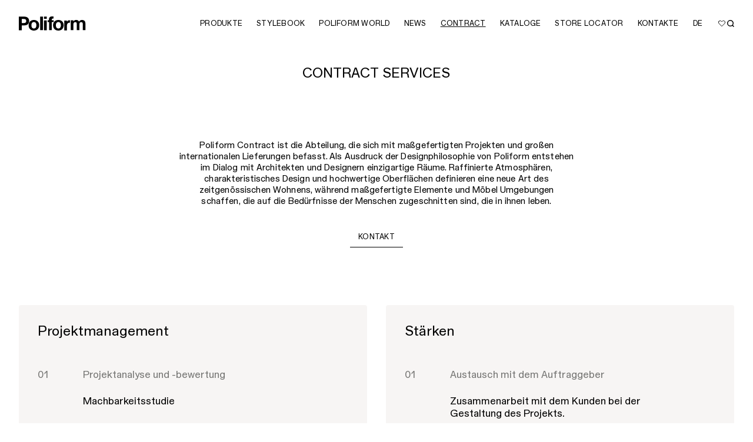

--- FILE ---
content_type: text/html; charset=UTF-8
request_url: https://www.poliform.it/de/contract-services/
body_size: 21446
content:
<!doctype html>
<html lang="de" prefix="og: https://ogp.me/ns#">
<head><meta name="viewport" content="width=device-width, initial-scale=1"><link rel="preload" href="https://s3.poliform.it/2025/07/poliform-contract-services.jpg" as="image" fetchpriority="high">

	<meta charset="UTF-8">


	<!-- Google Tag Manager -->
		<script>(function(w,d,s,l,i){w[l]=w[l]||[];w[l].push({'gtm.start':
		new Date().getTime(),event:'gtm.js'});var f=d.getElementsByTagName(s)[0],
		j=d.createElement(s),dl=l!='dataLayer'?'&l='+l:'';j.async=true;j.src=
		'https://www.googletagmanager.com/gtm.js?id='+i+dl;f.parentNode.insertBefore(j,f);
		})(window,document,'script','dataLayer','GTM-59C7JBT');</script>
	<!-- End Google Tag Manager -->

	<!-- Google tag (gtag.js) -->
<script async src="https://www.googletagmanager.com/gtag/js?id=AW-1013492721"></script>
<script>
  window.dataLayer = window.dataLayer || [];
  function gtag(){dataLayer.push(arguments);}
  gtag('js', new Date());
  gtag('config', 'AW-1013492721');
</script>

			<style>img:is([sizes="auto" i], [sizes^="auto," i]) { contain-intrinsic-size: 3000px 1500px }</style>
	
<!-- Suchmaschinen-Optimierung durch Rank Math PRO - https://rankmath.com/ -->
<title>Massanfertigugen | Poliform Contract</title>
<meta name="description" content="Poliform Massanfertigugen ist die Abteilung, die sich mit maßgefertigten Projekten und großen internationalen Lieferungen befasst.">
<meta name="robots" content="INDEX,FOLLOW, MAX-SNIPPET:-1, MAX-VIDEO-PREVIEW:-1, MAX-IMAGE-PREVIEW:LARGE">
<link rel="canonical" href="https://www.poliform.it/de/contract-services/">
<meta property="og:locale" content="de_DE">
<meta property="og:type" content="article">
<meta property="og:title" content="Massanfertigugen | Poliform Contract">
<meta property="og:description" content="Poliform Massanfertigugen ist die Abteilung, die sich mit maßgefertigten Projekten und großen internationalen Lieferungen befasst.">
<meta property="og:url" content="https://www.poliform.it/de/contract-services/">
<meta property="og:site_name" content="Poliform">
<meta property="article:publisher" content="https://www.facebook.com/poliformspa">
<meta property="og:updated_time" content="2026-01-20T10:46:19+00:00">
<meta name="twitter:card" content="summary_large_image">
<meta name="twitter:title" content="Massanfertigugen | Poliform Contract">
<meta name="twitter:description" content="Poliform Massanfertigugen ist die Abteilung, die sich mit maßgefertigten Projekten und großen internationalen Lieferungen befasst.">
<meta name="twitter:label1" content="Lesedauer">
<meta name="twitter:data1" content="Weniger als eine Minute">
<script type="application/ld+json" class="rank-math-schema-pro">{"@context":"https://schema.org","@graph":[{"@type":"WebPage","url":"https://www.poliform.it/de/contract-services/","name":"Contract Services","isPartOf":{"@id":"#website"}},{"@type":"Organization","@id":"https://www.poliform.it/de/#organization/","name":"Poliform","url":"https://www.poliform.it/","sameAs":["https://www.facebook.com/poliformspa","https://www.instagram.com/poliform_official/","https://www.pinterest.at/poliform_official/","https://youtube.com/@Poliform_Official","https://it.linkedin.com/company/poliform"],"logo":{"@type":"ImageObject","@id":"https://www.poliform.it/de/#logo/","url":"https://s3.poliform.it/2025/07/poliform-logo.svg","contentUrl":"https://s3.poliform.it/2025/07/poliform-logo.svg","caption":"Poliform","inLanguage":"de","width":"","height":""},"legalName":"Poliform S.P.A."},{"@type":"WebSite","@id":"https://www.poliform.it/de/#website/","url":"https://www.poliform.it/de/","name":"Poliform","publisher":{"@id":"https://www.poliform.it/de/#organization/"},"inLanguage":"de"},{"@type":"BreadcrumbList","@id":"https://www.poliform.it/de/contract-services/#breadcrumb","itemListElement":[{"@type":"ListItem","position":"1","item":{"@id":"https://www.poliform.it/it/","name":"Home"}},{"@type":"ListItem","position":"2","item":{"@id":"https://www.poliform.it/de/contract-services/","name":"Contract Services"}}]},{"@type":"WebPage","@id":"https://www.poliform.it/de/contract-services/#webpage","url":"https://www.poliform.it/de/contract-services/","name":"Massanfertigugen | Poliform Contract","datePublished":"2025-05-15T08:53:48+00:00","dateModified":"2026-01-20T10:46:19+00:00","isPartOf":{"@id":"https://www.poliform.it/de/#website/"},"inLanguage":"de","breadcrumb":{"@id":"https://www.poliform.it/de/contract-services/#breadcrumb"}}]}</script>
<!-- /Rank Math WordPress SEO Plugin -->

<link rel="dns-prefetch" href="https://www.poliform.it/">
<link rel="dns-prefetch" href="https://cdn.jsdelivr.net">
<link rel="stylesheet" id="wp-block-library-css" href="https://www.poliform.it/wp-includes/css/dist/block-library/style.min.css?ver=6.7.2" type="text/css" media="all">
<style id="classic-theme-styles-inline-css" type="text/css">
/*! This file is auto-generated */
.wp-block-button__link{color:#fff;background-color:#32373c;border-radius:9999px;box-shadow:none;text-decoration:none;padding:calc(.667em + 2px) calc(1.333em + 2px);font-size:1.125em}.wp-block-file__button{background:#32373c;color:#fff;text-decoration:none}
</style>
<style id="global-styles-inline-css" type="text/css">
:root{--wp--preset--aspect-ratio--square: 1;--wp--preset--aspect-ratio--4-3: 4/3;--wp--preset--aspect-ratio--3-4: 3/4;--wp--preset--aspect-ratio--3-2: 3/2;--wp--preset--aspect-ratio--2-3: 2/3;--wp--preset--aspect-ratio--16-9: 16/9;--wp--preset--aspect-ratio--9-16: 9/16;--wp--preset--color--black: #000000;--wp--preset--color--cyan-bluish-gray: #abb8c3;--wp--preset--color--white: #ffffff;--wp--preset--color--pale-pink: #f78da7;--wp--preset--color--vivid-red: #cf2e2e;--wp--preset--color--luminous-vivid-orange: #ff6900;--wp--preset--color--luminous-vivid-amber: #fcb900;--wp--preset--color--light-green-cyan: #7bdcb5;--wp--preset--color--vivid-green-cyan: #00d084;--wp--preset--color--pale-cyan-blue: #8ed1fc;--wp--preset--color--vivid-cyan-blue: #0693e3;--wp--preset--color--vivid-purple: #9b51e0;--wp--preset--gradient--vivid-cyan-blue-to-vivid-purple: linear-gradient(135deg,rgba(6,147,227,1) 0%,rgb(155,81,224) 100%);--wp--preset--gradient--light-green-cyan-to-vivid-green-cyan: linear-gradient(135deg,rgb(122,220,180) 0%,rgb(0,208,130) 100%);--wp--preset--gradient--luminous-vivid-amber-to-luminous-vivid-orange: linear-gradient(135deg,rgba(252,185,0,1) 0%,rgba(255,105,0,1) 100%);--wp--preset--gradient--luminous-vivid-orange-to-vivid-red: linear-gradient(135deg,rgba(255,105,0,1) 0%,rgb(207,46,46) 100%);--wp--preset--gradient--very-light-gray-to-cyan-bluish-gray: linear-gradient(135deg,rgb(238,238,238) 0%,rgb(169,184,195) 100%);--wp--preset--gradient--cool-to-warm-spectrum: linear-gradient(135deg,rgb(74,234,220) 0%,rgb(151,120,209) 20%,rgb(207,42,186) 40%,rgb(238,44,130) 60%,rgb(251,105,98) 80%,rgb(254,248,76) 100%);--wp--preset--gradient--blush-light-purple: linear-gradient(135deg,rgb(255,206,236) 0%,rgb(152,150,240) 100%);--wp--preset--gradient--blush-bordeaux: linear-gradient(135deg,rgb(254,205,165) 0%,rgb(254,45,45) 50%,rgb(107,0,62) 100%);--wp--preset--gradient--luminous-dusk: linear-gradient(135deg,rgb(255,203,112) 0%,rgb(199,81,192) 50%,rgb(65,88,208) 100%);--wp--preset--gradient--pale-ocean: linear-gradient(135deg,rgb(255,245,203) 0%,rgb(182,227,212) 50%,rgb(51,167,181) 100%);--wp--preset--gradient--electric-grass: linear-gradient(135deg,rgb(202,248,128) 0%,rgb(113,206,126) 100%);--wp--preset--gradient--midnight: linear-gradient(135deg,rgb(2,3,129) 0%,rgb(40,116,252) 100%);--wp--preset--font-size--small: 13px;--wp--preset--font-size--medium: 20px;--wp--preset--font-size--large: 36px;--wp--preset--font-size--x-large: 42px;--wp--preset--spacing--20: 0.44rem;--wp--preset--spacing--30: 0.67rem;--wp--preset--spacing--40: 1rem;--wp--preset--spacing--50: 1.5rem;--wp--preset--spacing--60: 2.25rem;--wp--preset--spacing--70: 3.38rem;--wp--preset--spacing--80: 5.06rem;--wp--preset--shadow--natural: 6px 6px 9px rgba(0, 0, 0, 0.2);--wp--preset--shadow--deep: 12px 12px 50px rgba(0, 0, 0, 0.4);--wp--preset--shadow--sharp: 6px 6px 0px rgba(0, 0, 0, 0.2);--wp--preset--shadow--outlined: 6px 6px 0px -3px rgba(255, 255, 255, 1), 6px 6px rgba(0, 0, 0, 1);--wp--preset--shadow--crisp: 6px 6px 0px rgba(0, 0, 0, 1);}:where(.is-layout-flex){gap: 0.5em;}:where(.is-layout-grid){gap: 0.5em;}body .is-layout-flex{display: flex;}.is-layout-flex{flex-wrap: wrap;align-items: center;}.is-layout-flex > :is(*, div){margin: 0;}body .is-layout-grid{display: grid;}.is-layout-grid > :is(*, div){margin: 0;}:where(.wp-block-columns.is-layout-flex){gap: 2em;}:where(.wp-block-columns.is-layout-grid){gap: 2em;}:where(.wp-block-post-template.is-layout-flex){gap: 1.25em;}:where(.wp-block-post-template.is-layout-grid){gap: 1.25em;}.has-black-color{color: var(--wp--preset--color--black) !important;}.has-cyan-bluish-gray-color{color: var(--wp--preset--color--cyan-bluish-gray) !important;}.has-white-color{color: var(--wp--preset--color--white) !important;}.has-pale-pink-color{color: var(--wp--preset--color--pale-pink) !important;}.has-vivid-red-color{color: var(--wp--preset--color--vivid-red) !important;}.has-luminous-vivid-orange-color{color: var(--wp--preset--color--luminous-vivid-orange) !important;}.has-luminous-vivid-amber-color{color: var(--wp--preset--color--luminous-vivid-amber) !important;}.has-light-green-cyan-color{color: var(--wp--preset--color--light-green-cyan) !important;}.has-vivid-green-cyan-color{color: var(--wp--preset--color--vivid-green-cyan) !important;}.has-pale-cyan-blue-color{color: var(--wp--preset--color--pale-cyan-blue) !important;}.has-vivid-cyan-blue-color{color: var(--wp--preset--color--vivid-cyan-blue) !important;}.has-vivid-purple-color{color: var(--wp--preset--color--vivid-purple) !important;}.has-black-background-color{background-color: var(--wp--preset--color--black) !important;}.has-cyan-bluish-gray-background-color{background-color: var(--wp--preset--color--cyan-bluish-gray) !important;}.has-white-background-color{background-color: var(--wp--preset--color--white) !important;}.has-pale-pink-background-color{background-color: var(--wp--preset--color--pale-pink) !important;}.has-vivid-red-background-color{background-color: var(--wp--preset--color--vivid-red) !important;}.has-luminous-vivid-orange-background-color{background-color: var(--wp--preset--color--luminous-vivid-orange) !important;}.has-luminous-vivid-amber-background-color{background-color: var(--wp--preset--color--luminous-vivid-amber) !important;}.has-light-green-cyan-background-color{background-color: var(--wp--preset--color--light-green-cyan) !important;}.has-vivid-green-cyan-background-color{background-color: var(--wp--preset--color--vivid-green-cyan) !important;}.has-pale-cyan-blue-background-color{background-color: var(--wp--preset--color--pale-cyan-blue) !important;}.has-vivid-cyan-blue-background-color{background-color: var(--wp--preset--color--vivid-cyan-blue) !important;}.has-vivid-purple-background-color{background-color: var(--wp--preset--color--vivid-purple) !important;}.has-black-border-color{border-color: var(--wp--preset--color--black) !important;}.has-cyan-bluish-gray-border-color{border-color: var(--wp--preset--color--cyan-bluish-gray) !important;}.has-white-border-color{border-color: var(--wp--preset--color--white) !important;}.has-pale-pink-border-color{border-color: var(--wp--preset--color--pale-pink) !important;}.has-vivid-red-border-color{border-color: var(--wp--preset--color--vivid-red) !important;}.has-luminous-vivid-orange-border-color{border-color: var(--wp--preset--color--luminous-vivid-orange) !important;}.has-luminous-vivid-amber-border-color{border-color: var(--wp--preset--color--luminous-vivid-amber) !important;}.has-light-green-cyan-border-color{border-color: var(--wp--preset--color--light-green-cyan) !important;}.has-vivid-green-cyan-border-color{border-color: var(--wp--preset--color--vivid-green-cyan) !important;}.has-pale-cyan-blue-border-color{border-color: var(--wp--preset--color--pale-cyan-blue) !important;}.has-vivid-cyan-blue-border-color{border-color: var(--wp--preset--color--vivid-cyan-blue) !important;}.has-vivid-purple-border-color{border-color: var(--wp--preset--color--vivid-purple) !important;}.has-vivid-cyan-blue-to-vivid-purple-gradient-background{background: var(--wp--preset--gradient--vivid-cyan-blue-to-vivid-purple) !important;}.has-light-green-cyan-to-vivid-green-cyan-gradient-background{background: var(--wp--preset--gradient--light-green-cyan-to-vivid-green-cyan) !important;}.has-luminous-vivid-amber-to-luminous-vivid-orange-gradient-background{background: var(--wp--preset--gradient--luminous-vivid-amber-to-luminous-vivid-orange) !important;}.has-luminous-vivid-orange-to-vivid-red-gradient-background{background: var(--wp--preset--gradient--luminous-vivid-orange-to-vivid-red) !important;}.has-very-light-gray-to-cyan-bluish-gray-gradient-background{background: var(--wp--preset--gradient--very-light-gray-to-cyan-bluish-gray) !important;}.has-cool-to-warm-spectrum-gradient-background{background: var(--wp--preset--gradient--cool-to-warm-spectrum) !important;}.has-blush-light-purple-gradient-background{background: var(--wp--preset--gradient--blush-light-purple) !important;}.has-blush-bordeaux-gradient-background{background: var(--wp--preset--gradient--blush-bordeaux) !important;}.has-luminous-dusk-gradient-background{background: var(--wp--preset--gradient--luminous-dusk) !important;}.has-pale-ocean-gradient-background{background: var(--wp--preset--gradient--pale-ocean) !important;}.has-electric-grass-gradient-background{background: var(--wp--preset--gradient--electric-grass) !important;}.has-midnight-gradient-background{background: var(--wp--preset--gradient--midnight) !important;}.has-small-font-size{font-size: var(--wp--preset--font-size--small) !important;}.has-medium-font-size{font-size: var(--wp--preset--font-size--medium) !important;}.has-large-font-size{font-size: var(--wp--preset--font-size--large) !important;}.has-x-large-font-size{font-size: var(--wp--preset--font-size--x-large) !important;}
:where(.wp-block-post-template.is-layout-flex){gap: 1.25em;}:where(.wp-block-post-template.is-layout-grid){gap: 1.25em;}
:where(.wp-block-columns.is-layout-flex){gap: 2em;}:where(.wp-block-columns.is-layout-grid){gap: 2em;}
:root :where(.wp-block-pullquote){font-size: 1.5em;line-height: 1.6;}
</style>
<link rel="stylesheet" id="appcss-css" href="https://www.poliform.it/wp-content/themes/poliform2025/build/css/app.css?ver=1769072546" type="text/css" media="all">
<script type="text/javascript" id="wpml-cookie-js-extra">
/* <![CDATA[ */
var wpml_cookies = {"wp-wpml_current_language":{"value":"de","expires":1,"path":"\/"}};
var wpml_cookies = {"wp-wpml_current_language":{"value":"de","expires":1,"path":"\/"}};
/* ]]> */
</script>
<script type="text/javascript" src="https://www.poliform.it/wp-content/plugins/sitepress-multilingual-cms/res/js/cookies/language-cookie.js?ver=486900" id="wpml-cookie-js" defer data-wp-strategy="defer"></script>
<script type="text/javascript" src="https://www.poliform.it/wp-includes/js/jquery/jquery.min.js?ver=3.7.1" id="jquery-core-js"></script>
<script type="text/javascript" src="https://www.poliform.it/wp-includes/js/jquery/jquery-migrate.min.js?ver=3.4.1" id="jquery-migrate-js"></script>
<script type="text/javascript" id="wpso-front-scripts-js-extra">
/* <![CDATA[ */
var wpso = {"ajaxurl":"https:\/\/www.poliform.it\/wp-admin\/admin-ajax.php","nonce":"293d60503e","user_items":[]};
/* ]]> */
</script>
<script type="text/javascript" src="https://www.poliform.it/wp-content/plugins/wp-sort-order/js/front-scripts.js?ver=2026011152" id="wpso-front-scripts-js"></script>
<meta name="generator" content="Kleecks">
        <script>
        window.wishlistConfig = {
            lang: "de",
            ajaxUrl: "https://www.poliform.it/wp-admin/admin-ajax.php",
            viewAll: "Alle anzeigen",
            wPage: "https://www.poliform.it/de/wunschliste/",
            loadMore: " Mehr laden",
            loadIng: " Loading"
           
        };
        </script>
                    <script>
                window.monobrandCurrentLang = "de";
            </script>
            		<style>
			.algolia-search-highlight {
				background-color: #fffbcc;
				border-radius: 2px;
				font-style: normal;
			}
		</style>
		<link rel="icon" href="https://s3.poliform.it/2025/11/favicon-32x32-1.png" sizes="32x32">
<link rel="icon" href="https://s3.poliform.it/2025/11/favicon-32x32-1.png" sizes="192x192">
<link rel="apple-touch-icon" href="https://s3.poliform.it/2025/11/favicon-32x32-1.png">
<meta name="msapplication-TileImage" content="https://s3.poliform.it/2025/11/favicon-32x32-1.png">
		<style type="text/css" id="wp-custom-css">
			.popover-body {
    font-size: 12px;
    line-height: 16px;
}

.tag {
    display: none;
}
span.display-7.mb-8.text-gray.fw-semibold {
    color: white !important;
	  font-weight: 600 !important;
}
@media (max-width: 768px) {
  iframe#frmshowefy {
    min-height: 70vh!important;
  }
}
.no-search .chosen-search {
    display: none !important;
  }
.gform_wrapper.gravity-theme .gfield_label {

    font-size: 15px!important;
    font-weight: 400!important;
}

span.gfield_required.gfield_required_text {
    display: none !important;
}
.gfield_error label {
    color: #767674 !important;
}
input#gform_submit_button_25 {
    display: none;
}
div#field_25_48 {
    font-size: 15px!important;
}
div#gform_confirmation_message_16 {
    text-align: left;
    font-size: 16px;
}
div#gform_9_validation_container {
    display: none;
}
.stores__switch-btn {
    display: none !important;
}		</style>
		<style>/*a:focus, button:focus, input:focus, textarea:focus, select:focus { border:2px solid #FF0000!important;}*/

#product-container li:has(.product-card__icon:focus) img, .product-card__icons:has(.product-card__icon:focus) { opacity:1!important; }</style><style>.preloader { background-color: transparent; opacity:1; }

body:not(.body--loaded) header.header { width:100vw; }</style><meta name="twitter:url" content="https://www.poliform.it/de/contract-services/"><style>* {
  -webkit-transition: none !important;
  -moz-transition: none !important;
  -o-transition: none !important;
  -ms-transition: none !important;
  transition: none !important;
}</style></head>

<body class="page-template page-template-page-templates page-template-page-builder page-template-page-templatespage-builder-php page page-id-48849 page-parent wp-embed-responsive socialidea KL-D-6 KL-LANG-de KL-P_URL_1-de KL-URL-contract-services KL-URL-LEVEL-2 KL-CMS_URL-LEVEL-2 KL-UA-BOT KL-UA-DESKTOP sp-CONTENT">
	<!-- Google Tag Manager (noscript) -->
	<noscript><iframe src="https://www.googletagmanager.com/ns.html?id=GTM-59C7JBT" height="0" width="0" style="display:none;visibility:hidden"></iframe></noscript>
	<!-- End Google Tag Manager (noscript) -->

	<div class="preloader"></div>
	


<header class="header d-flex align-items-center px-lg-32 px-16 border-bottom js-header">
	<div class="container-fluid px-0 header__in">
		<div class="d-flex align-items-center gap-12">
			<div class="col-auto pe-lg-8 z-2">
				<a class="header__logo" id="exit-monobrand-logo" href="https://www.poliform.it/de/">
					<picture class="d-block h-100">
						<source srcset="https://s3.poliform.it/2025/07/poliform-logo.svg" type="image/svg+xml">
						<img class="d-block w-100 h-100 object-fit-contain" src="https://s3.poliform.it/2025/07/poliform-logo.svg" alt="" loading="lazy">
					</picture>
				</a>
			</div>
			<button class="header__menu_trigger d-lg-none d-block ms-auto js-header-menu-trigger" type="button" aria-label="open menu">
				<span></span>
			</button>
			<nav class="header__nav col js-header-nav">
				<div class="header__nav_in row px-lg-0 px-16 flex-lg-row flex-column justify-content-lg-end align-items-lg-center gx-lg-12 gap-lg-0 gap-md-36 gap-32">
					<div class="col h-lg-auto h-100 overflow-y-auto order-lg-1 order-2 menu-column-js">

						<ul class="ms-lg-auto d-flex flex-lg-row flex-column flex-lg-wrap flex-nowrap justify-content-lg-end nav gap-lg-0 gap-md-22 gap-16">
        <li class="nav-item">
	<button class="nav-link px-lg-12 px-0 text-start w-lg-auto w-100 js-header-dropdown-trigger" type="button">
		<span class="display-7 display-7--big-size-mod text-uppercase">
			Produkte		</span>
		<span class="header__btn_icon d-lg-none">
			<span class="icon d-block w-100 h-100" data-sprite-icon="chevron_right">
				<svg xmlns="http://www.w3.org/2000/svg" viewbox="0 0 5.69 10.84">
					<path d="M.96,0L5.52,4.98c.23,.25,.23,.63,0,.88L.96,10.84,0,9.96,4.16,5.42,0,.88,.96,0Z" fill="currentColor" fill-rule="evenodd">
					</path>
				</svg>
			</span>
		</span>
	</button>

	<div class="header__dropdown position-absolute z-index-100 start-0 w-100 js-header-dropdown">
		<div class="header__dropdown_in px-lg-32 px-16 overflow-y-lg-auto pt-32 pb-48 pb-lg-24">
			<div class="row gx-32 h-100 overflow-y-lg-auto">
				<div class="col-xl-8 col-lg-9 mb-lg-0 mb-32 h-lg-auto h-100 d-lg-block d-flex flex-column">

					<button class="d-lg-none d-flex align-items-center mb-24 w-100 display-7 text-uppercase text-primary js-header-back-btn" type="button" aria-label="back btn">
						<span class="header__btn_bask_icon me-48 flex-shrink-0">
							<span class="icon d-block w-100 h-100" data-sprite-icon="chevron_left">
								<svg xmlns="http://www.w3.org/2000/svg" viewbox="0 0 5.69 10.84">
									<path d="M4.73,10.84L.17,5.86c-.23-.25-.23-.63,0-.88L4.73,0l.96,.88L1.53,5.42l4.16,4.54-.96,.88Z" fill="currentColor" fill-rule="evenodd">
									</path>
								</svg>
							</span>
						</span>
						<span class="display-7 display-7--big-size-mod">
							Produkte						</span>
					</button>
					
										
					<ul class="header__dropdown_sublist row gx-32 px-lg-0 overflow-y-max-lg-auto h-lg-auto h-100 align-content-lg-stretch align-content-start">
						
						
						<li class="header__dropdown_sublist_item col-lg-3 mb-lg-0 mb-32">

															
																			

										<div class="display-7 display-7--big-size-mod mb-lg-48 mb-32">
											<div class="header__dropdown_sublist_title display-7 display-7--big-size-mod text-uppercase fw-semibold">
																								<a href="https://www.poliform.it/de/design/die-kueche/" class="disable-underline mega_link">
																									KITCHEN																								</a>
																							</div>
											<ul class="px-0">
																																																																																	<li>
															<a class="nav-link p-0" href="https://www.poliform.it/de/design/die-kueche/kuechen/">
																<span class="display-5 display-5--size-mod">Küchen</span>
															</a>
														</li>
																																																																																			<li>
															<a class="nav-link p-0" href="https://www.poliform.it/de/design/die-kueche/kuechenhocker/">
																<span class="display-5 display-5--size-mod">Küchenhocker</span>
															</a>
														</li>
																																																		</ul>
										</div>
																		
								
																			

										<div class="display-7 display-7--big-size-mod mb-lg-48 mb-32">
											<div class="header__dropdown_sublist_title display-7 display-7--big-size-mod text-uppercase fw-semibold">
																								<a href="https://www.poliform.it/de/design/systeme/" class="disable-underline mega_link">
																									SYSTEME																								</a>
																							</div>
											<ul class="px-0">
																																																																																	<li>
															<a class="nav-link p-0" href="https://www.poliform.it/de/design/systeme/schlafbereich-systeme/">
																<span class="display-5 display-5--size-mod">Schlafbereich-Systeme</span>
															</a>
														</li>
																																																																																			<li>
															<a class="nav-link p-0" href="https://www.poliform.it/de/design/systeme/wohnbereich-systeme/">
																<span class="display-5 display-5--size-mod">Wohnbereich-Systeme</span>
															</a>
														</li>
																																																																																			<li>
															<a class="nav-link p-0" href="https://www.poliform.it/de/design/systeme/architectural/">
																<span class="display-5 display-5--size-mod">Architectural</span>
															</a>
														</li>
																																																		</ul>
										</div>
																		
															
						</li>
						
						<li class="header__dropdown_sublist_item col-lg-3 mb-lg-0 mb-32">

															
																			

										<div class="display-7 display-7--big-size-mod mb-lg-48 mb-32">
											<div class="header__dropdown_sublist_title display-7 display-7--big-size-mod text-uppercase fw-semibold">
																								<a href="https://www.poliform.it/de/design/wohnzimmer/" class="disable-underline mega_link">
																									SOFAS																								</a>
																							</div>
											<ul class="px-0">
																																																																																	<li>
															<a class="nav-link p-0" href="https://www.poliform.it/de/design/wohnzimmer/sofa/">
																<span class="display-5 display-5--size-mod">Sofa</span>
															</a>
														</li>
																																																																																			<li>
															<a class="nav-link p-0" href="https://www.poliform.it/de/design/wohnzimmer/sessel/">
																<span class="display-5 display-5--size-mod">Sessel</span>
															</a>
														</li>
																																																																																			<li>
															<a class="nav-link p-0" href="https://www.poliform.it/de/design/wohnzimmer/beistelltische/">
																<span class="display-5 display-5--size-mod">Beistelltische</span>
															</a>
														</li>
																																																																																			<li>
															<a class="nav-link p-0" href="https://www.poliform.it/de/design/wohnzimmer/hocker/">
																<span class="display-5 display-5--size-mod">Hocker</span>
															</a>
														</li>
																																																		</ul>
										</div>
																		
								
																			

										<div class="display-7 display-7--big-size-mod mb-lg-48 mb-32">
											<div class="header__dropdown_sublist_title display-7 display-7--big-size-mod text-uppercase fw-semibold">
																								<a href="https://www.poliform.it/de/design/zubehor/" class="disable-underline mega_link">
																									ZUBEHÖR																								</a>
																							</div>
											<ul class="px-0">
																																																																																	<li>
															<a class="nav-link p-0" href="https://www.poliform.it/de/design/zubehor/sitzbanke/">
																<span class="display-5 display-5--size-mod">Sitzbänke</span>
															</a>
														</li>
																																																																																			<li>
															<a class="nav-link p-0" href="https://www.poliform.it/de/design/zubehor/paravent/">
																<span class="display-5 display-5--size-mod">Paravent</span>
															</a>
														</li>
																																																																																			<li>
															<a class="nav-link p-0" href="https://www.poliform.it/de/design/zubehor/spiegelschranke/">
																<span class="display-5 display-5--size-mod">Spiegelschränke</span>
															</a>
														</li>
																																																																																			<li>
															<a class="nav-link p-0" href="https://www.poliform.it/de/design/zubehor/buchhandlungen/">
																<span class="display-5 display-5--size-mod">Buchhandlungen</span>
															</a>
														</li>
																																																																																			<li>
															<a class="nav-link p-0" href="https://www.poliform.it/de/design/zubehor/teppiche/">
																<span class="display-5 display-5--size-mod">Teppiche</span>
															</a>
														</li>
																																																																																			<li>
															<a class="nav-link p-0" href="https://www.poliform.it/de/design/zubehor/lampen/">
																<span class="display-5 display-5--size-mod">Lampen</span>
															</a>
														</li>
																																																		</ul>
										</div>
																		
															
						</li>
						
						<li class="header__dropdown_sublist_item col-lg-3 mb-lg-0 mb-32">

															
																			

										<div class="display-7 display-7--big-size-mod mb-lg-48 mb-32">
											<div class="header__dropdown_sublist_title display-7 display-7--big-size-mod text-uppercase fw-semibold">
																								<a href="https://www.poliform.it/de/design/wohnbereich/" class="disable-underline mega_link">
																									DAY																								</a>
																							</div>
											<ul class="px-0">
																																																																																	<li>
															<a class="nav-link p-0" href="https://www.poliform.it/de/design/wohnbereich/tische/">
																<span class="display-5 display-5--size-mod">Tische</span>
															</a>
														</li>
																																																																																			<li>
															<a class="nav-link p-0" href="https://www.poliform.it/de/design/wohnbereich/stuhle/">
																<span class="display-5 display-5--size-mod">Stühle</span>
															</a>
														</li>
																																																																																			<li>
															<a class="nav-link p-0" href="https://www.poliform.it/de/design/wohnbereich/kommoden/">
																<span class="display-5 display-5--size-mod">Kommoden</span>
															</a>
														</li>
																																																																																			<li>
															<a class="nav-link p-0" href="https://www.poliform.it/de/design/wohnbereich/schreibtische/">
																<span class="display-5 display-5--size-mod">Schreibtische</span>
															</a>
														</li>
																																																																																			<li>
															<a class="nav-link p-0" href="https://www.poliform.it/de/design/wohnbereich/konsole/">
																<span class="display-5 display-5--size-mod">Konsole</span>
															</a>
														</li>
																																																		</ul>
										</div>
																		
								
																			

										<div class="display-7 display-7--big-size-mod mb-lg-48 mb-32">
											<div class="header__dropdown_sublist_title display-7 display-7--big-size-mod text-uppercase fw-semibold">
																								<a href="https://www.poliform.it/de/design/schlafbereich/" class="disable-underline mega_link">
																									NIGHT																								</a>
																							</div>
											<ul class="px-0">
																																																																																	<li>
															<a class="nav-link p-0" href="https://www.poliform.it/de/design/schlafbereich/betten/">
																<span class="display-5 display-5--size-mod">Betten</span>
															</a>
														</li>
																																																																																			<li>
															<a class="nav-link p-0" href="https://www.poliform.it/de/design/schlafbereich/schlafzimmermobel/">
																<span class="display-5 display-5--size-mod">Schlafzimmermöbel</span>
															</a>
														</li>
																																																																																			<li>
															<a class="nav-link p-0" href="https://www.poliform.it/de/design/schlafbereich/bettzubehor/">
																<span class="display-5 display-5--size-mod">Bettzubehör</span>
															</a>
														</li>
																																																		</ul>
										</div>
																		
															
						</li>
						
						<li class="header__dropdown_sublist_item col-lg-3 mb-lg-0 mb-32">

															
																			

										<div class="display-7 display-7--big-size-mod mb-lg-48 mb-32">
											<div class="header__dropdown_sublist_title display-7 display-7--big-size-mod text-uppercase fw-semibold">
																								<a href="https://www.poliform.it/de/design/outdoor/" class="disable-underline mega_link">
																									OUTDOOR																								</a>
																							</div>
											<ul class="px-0">
																																																																																	<li>
															<a class="nav-link p-0" href="https://www.poliform.it/de/design/outdoor/sofas-outdoor/">
																<span class="display-5 display-5--size-mod">Sofas</span>
															</a>
														</li>
																																																																																			<li>
															<a class="nav-link p-0" href="https://www.poliform.it/de/design/outdoor/sessel-outdoor/">
																<span class="display-5 display-5--size-mod">Sessel</span>
															</a>
														</li>
																																																																																			<li>
															<a class="nav-link p-0" href="https://www.poliform.it/de/design/outdoor/liege-outdoor/">
																<span class="display-5 display-5--size-mod">Liege</span>
															</a>
														</li>
																																																																																			<li>
															<a class="nav-link p-0" href="https://www.poliform.it/de/design/outdoor/beistelltische-outdoor/">
																<span class="display-5 display-5--size-mod">Beistelltische</span>
															</a>
														</li>
																																																																																			<li>
															<a class="nav-link p-0" href="https://www.poliform.it/de/design/outdoor/tische-outdoor/">
																<span class="display-5 display-5--size-mod">Tische</span>
															</a>
														</li>
																																																																																			<li>
															<a class="nav-link p-0" href="https://www.poliform.it/de/design/outdoor/stuhle-outdoor/">
																<span class="display-5 display-5--size-mod">Stühle</span>
															</a>
														</li>
																																																																																			<li>
															<a class="nav-link p-0" href="https://www.poliform.it/de/design/outdoor/vasen-outdoor/">
																<span class="display-5 display-5--size-mod">Vasen</span>
															</a>
														</li>
																																																																																			<li>
															<a class="nav-link p-0" href="https://www.poliform.it/de/design/outdoor/teppiche-outdoor/">
																<span class="display-5 display-5--size-mod">Teppiche</span>
															</a>
														</li>
																																																																																			<li>
															<a class="nav-link p-0" href="https://www.poliform.it/de/design/outdoor/kuechen-outdoor/">
																<span class="display-5 display-5--size-mod">Küchen</span>
															</a>
														</li>
																																																		</ul>
										</div>
																		
															
						</li>
											</ul>
									</div>
				
				<div class="col-lg-3 offset-xl-1 d-lg-block d-none">

											<div class="swiper js-header-carousel">
							<div class="swiper-wrapper">
																								<div class="swiper-slide">
									<a class="d-block disable-underline" href="https://www.poliform.it/de/produkte/leopold/">
										<picture class="d-block w-100 mb-8 ratio ratio-3x4">
											<source srcset="https://s3.poliform.it/2025/09/Poliform_table_Adrien_amb4.jpg">
											<img class="d-block w-100 h-100 object-fit-cover" src="https://s3.poliform.it/2025/09/Poliform_table_Adrien_amb4.jpg" alt="https://s3.poliform.it/2025/09/Poliform_table_Adrien_amb4.jpg" loading="lazy">
										</picture>
										<div class="display-6 text-uppercase text-gray4 lh-1">
											LEOPOLD										</div>
									</a>
								</div>
																																<div class="swiper-slide">
									<a class="d-block disable-underline" href="https://www.poliform.it/de/produkte/duke/">
										<picture class="d-block w-100 mb-8 ratio ratio-3x4">
											<source srcset="https://s3.poliform.it/2025/09/Poliform_table_Adrien_amb5.jpg">
											<img class="d-block w-100 h-100 object-fit-cover" src="https://s3.poliform.it/2025/09/Poliform_table_Adrien_amb5.jpg" alt="https://s3.poliform.it/2025/09/Poliform_table_Adrien_amb5.jpg" loading="lazy">
										</picture>
										<div class="display-6 text-uppercase text-gray4 lh-1">
											DUKE										</div>
									</a>
								</div>
																																<div class="swiper-slide">
									<a class="d-block disable-underline" href="https://www.poliform.it/de/produkte/adrien-schreibtische/">
										<picture class="d-block w-100 mb-8 ratio ratio-3x4">
											<source srcset="https://www.poliform.it/wp-content/uploads/2025/09/poliform_studio_amb.8.jpg">
											<img class="d-block w-100 h-100 object-fit-cover" src="https://www.poliform.it/wp-content/uploads/2025/09/poliform_studio_amb.8.jpg" alt="https://www.poliform.it/wp-content/uploads/2025/09/poliform_studio_amb.8.jpg" loading="lazy">
										</picture>
										<div class="display-6 text-uppercase text-gray4 lh-1">
											ADRIEN										</div>
									</a>
								</div>
																							</div>
						</div>
									</div>
			
			</div>
		</div>
	</div>
</li>
	<li class="nav-item">
				<a class="nav-link px-lg-12 px-0 text-start w-lg-auto w-100" href="https://www.poliform.it/de/stylebook/" target="">
			<span class="display-7 display-7--big-size-mod text-uppercase">
				Stylebook			</span>
		</a>
	</li>
<li class="nav-item">
	<button class="nav-link px-lg-12 px-0 text-start w-lg-auto w-100 js-header-dropdown-trigger" type="button">
		<span class="display-7 display-7--big-size-mod text-uppercase">
			Poliform World		</span>
		<span class="header__btn_icon d-lg-none">
			<span class="icon d-block w-100 h-100" data-sprite-icon="chevron_right">
				<svg xmlns="http://www.w3.org/2000/svg" viewbox="0 0 5.69 10.84">
					<path d="M.96,0L5.52,4.98c.23,.25,.23,.63,0,.88L.96,10.84,0,9.96,4.16,5.42,0,.88,.96,0Z" fill="currentColor" fill-rule="evenodd">
					</path>
				</svg>
			</span>
		</span>
	</button>
	
	<div class="header__dropdown position-absolute z-index-100 start-0 w-100 js-header-dropdown">
		<div class="header__dropdown_in px-lg-32 px-16 overflow-y-lg-auto px-lg-20 py-lg-24 pt-32 pb-48">
			<div class="h-100 overflow-y-lg-auto d-lg-block d-flex flex-column">
				<button class="d-lg-none d-flex align-items-center mb-24 w-100 display-7 text-uppercase text-primary js-header-back-btn" type="button" aria-label="back btn">
					<span class="header__btn_bask_icon me-48 flex-shrink-0">
						<span class="icon d-block w-100 h-100" data-sprite-icon="chevron_left">
							<svg xmlns="http://www.w3.org/2000/svg" viewbox="0 0 5.69 10.84">
								<path d="M4.73,10.84L.17,5.86c-.23-.25-.23-.63,0-.88L4.73,0l.96,.88L1.53,5.42l4.16,4.54-.96,.88Z" fill="currentColor" fill-rule="evenodd">
								</path>
							</svg>
						</span>
					</span>
					<span class="display-7 display-7--big-size-mod">
						Poliform World					</span>
				</button>
				
				<ul class="header__dropdown_list d-lg-flex flex-lg-wrap justify-content-lg-end px-lg-0 overflow-y-max-lg-auto gap-lg-32">
																	<li class="header__dropdown_item nav-item mb-lg-0 mb-2">
							<a class="nav-link px-0" href="https://www.poliform.it/de/poliform-world/verkaufsnetzwerk/" target="">
								<span class="display-5 display-5--size-mod">
									Verkaufsnetzwerk								</span>
							</a>
						</li>
																							<li class="header__dropdown_item nav-item mb-lg-0 mb-2">
							<a class="nav-link px-0" href="https://www.poliform.it/de/poliform-world/human-company/" target="">
								<span class="display-5 display-5--size-mod">
									Human Company								</span>
							</a>
						</li>
																							<li class="header__dropdown_item nav-item mb-lg-0 mb-2">
							<a class="nav-link px-0" href="https://www.poliform.it/de/poliform-world/poliform-lab/" target="">
								<span class="display-5 display-5--size-mod">
									Poliform Lab								</span>
							</a>
						</li>
																							<li class="header__dropdown_item nav-item mb-lg-0 mb-2">
							<a class="nav-link px-0" href="https://www.poliform.it/de/poliform-world/sustainability-report/" target="">
								<span class="display-5 display-5--size-mod">
									Sustainability Report								</span>
							</a>
						</li>
															</ul>
			</div>
		</div>
	</div>
</li>

	<li class="nav-item">
				<a class="nav-link px-lg-12 px-0 text-start w-lg-auto w-100" href="https://www.poliform.it/de/news/" target="">
			<span class="display-7 display-7--big-size-mod text-uppercase">
				News			</span>
		</a>
	</li>
	<li class="nav-item">
				<a class="nav-link px-lg-12 px-0 text-start w-lg-auto w-100" href="https://www.poliform.it/de/contract-services/" target="" aria-current="page">
			<span class="display-7 display-7--big-size-mod text-uppercase">
				Contract			</span>
		</a>
	</li>
	<li class="nav-item">
				<a class="nav-link px-lg-12 px-0 text-start w-lg-auto w-100" href="https://www.poliform.it/de/kataloge/" target="">
			<span class="display-7 display-7--big-size-mod text-uppercase">
				Kataloge			</span>
		</a>
	</li>
	<li class="nav-item">
				<a class="nav-link px-lg-12 px-0 text-start w-lg-auto w-100" href="https://www.poliform.it/de/poliform-world/verkaufsnetzwerk/store-locator/" target="">
			<span class="display-7 display-7--big-size-mod text-uppercase">
				Store locator			</span>
		</a>
	</li>
	<li class="nav-item">
				<a class="nav-link px-lg-12 px-0 text-start w-lg-auto w-100" href="https://www.poliform.it/de/kontakte/" target="">
			<span class="display-7 display-7--big-size-mod text-uppercase">
				Kontakte			</span>
		</a>
	</li>
        <li class="nav-item">
	<button class="nav-link px-lg-12 px-0 text-start w-lg-auto w-100 js-header-dropdown-trigger" type="button">
		<span class="display-7 display-7--big-size-mod text-uppercase">de</span>
		<span class="header__btn_icon d-lg-none">
			<span class="icon d-block w-100 h-100" data-sprite-icon="chevron_right">
				<svg xmlns="http://www.w3.org/2000/svg" viewbox="0 0 5.69 10.84">
					<path d="M.96,0L5.52,4.98c.23,.25,.23,.63,0,.88L.96,10.84,0,9.96,4.16,5.42,0,.88,.96,0Z" fill="currentColor" fill-rule="evenodd"></path>
				</svg>
			</span>
		</span>
	</button>
	
	<div class="header__dropdown position-absolute z-index-100 start-0 w-100 js-header-dropdown">
		<div class="header__dropdown_in px-lg-32 px-16 overflow-y-lg-auto px-lg-20 py-lg-24 pt-32 pb-48">
			<div class="h-100 overflow-y-lg-auto d-lg-block d-flex flex-column">
				<button class="d-lg-none d-flex align-items-center mb-24 w-100 display-7 text-uppercase text-primary js-header-back-btn" type="button" aria-label="back btn">
					<span class="header__btn_bask_icon me-48 flex-shrink-0">
						<span class="icon d-block w-100 h-100" data-sprite-icon="chevron_left">
							<svg xmlns="http://www.w3.org/2000/svg" viewbox="0 0 5.69 10.84">
								<path d="M4.73,10.84L.17,5.86c-.23-.25-.23-.63,0-.88L4.73,0l.96,.88L1.53,5.42l4.16,4.54-.96,.88Z" fill="currentColor" fill-rule="evenodd"></path>
							</svg>
						</span>
					</span>
					<span class="display-7 display-7--big-size-mod">de</span>
				</button>

								<ul class="header__dropdown_list d-lg-flex flex-lg-wrap justify-content-lg-end px-lg-0 overflow-y-max-lg-auto gap-lg-24">
											<li class="header__dropdown_item nav-item mb-lg-0 mb-2">
							<a class="nav-link px-0" href="https://www.poliform.it/it/servizi-contract/">
								<span class="display-7 display-7--big-size-mod">
									IT								</span>
							</a>
						</li>
											<li class="header__dropdown_item nav-item mb-lg-0 mb-2">
							<a class="nav-link px-0" href="https://www.poliform.it/en/contract-services/">
								<span class="display-7 display-7--big-size-mod">
									EN								</span>
							</a>
						</li>
											<li class="header__dropdown_item nav-item mb-lg-0 mb-2">
							<a class="nav-link px-0" href="https://www.poliform.it/de/contract-services/">
								<span class="display-7 display-7--big-size-mod">
									DE								</span>
							</a>
						</li>
											<li class="header__dropdown_item nav-item mb-lg-0 mb-2">
							<a class="nav-link px-0" href="https://www.poliform.it/fr/services-de-contract/">
								<span class="display-7 display-7--big-size-mod">
									FR								</span>
							</a>
						</li>
											<li class="header__dropdown_item nav-item mb-lg-0 mb-2">
							<a class="nav-link px-0" href="https://www.poliform.it/es/servicios-contract/">
								<span class="display-7 display-7--big-size-mod">
									ES								</span>
							</a>
						</li>
											<li class="header__dropdown_item nav-item mb-lg-0 mb-2">
							<a class="nav-link px-0" href="https://www.poliform.cn/%E5%90%88%E5%90%8C%E6%9C%8D%E5%8A%A1/">
								<span class="display-7 display-7--big-size-mod">
									CN								</span>
							</a>
						</li>
											<li class="header__dropdown_item nav-item mb-lg-0 mb-2">
							<a class="nav-link px-0" href="https://www.poliform.it/ru/%D0%BA%D0%BE%D0%BD%D1%82%D1%80%D0%B0%D0%BA%D1%82%D0%BD%D1%8B%D0%B5-%D1%83%D1%81%D0%BB%D1%83%D0%B3%D0%B8/">
								<span class="display-7 display-7--big-size-mod">
									RU								</span>
							</a>
						</li>
											<li class="header__dropdown_item nav-item mb-lg-0 mb-2">
							<a class="nav-link px-0" href="https://www.poliform.it/us/contract-services/">
								<span class="display-7 display-7--big-size-mod">
									US								</span>
							</a>
						</li>
											<li class="header__dropdown_item nav-item mb-lg-0 mb-2">
							<a class="nav-link px-0" href="https://www.poliform.it/ja/%E5%A5%91%E7%B4%84%E3%82%B5%E3%83%BC%E3%83%93%E3%82%B9/">
								<span class="display-7 display-7--big-size-mod">
									JA								</span>
							</a>
						</li>
										
				</ul>
							</div>
		</div>
	</div>
</li></ul>						
					</div>
					<div class="col-auto order-lg-2 order-1">
						<ul class="nav d-block d-lg-flex gap-lg-20 gap-24 align-items-center justify-content-lg-end">
																					<li class="nav-item d-none d-lg-block">
								<a class="header__action_icon" href="https://www.poliform.it/de/wunschliste/" aria-label="Zu Favoriten hinzufügen">
									<span class="icon d-block w-100 h-100" data-sprite-icon="heart">
										<svg xmlns="http://www.w3.org/2000/svg" viewbox="0 0 48.11 41.63">
											<path d="M5.07,5.21c2.08-2.08,4.9-3.24,7.83-3.24s5.76,1.17,7.83,3.24l3.25,3.24,3.25-3.24c1.02-1.06,2.24-1.9,3.6-2.48s2.81-.89,4.28-.9c1.47-.01,2.93,.27,4.29,.82,1.36,.56,2.6,1.38,3.64,2.42,1.04,1.04,1.86,2.28,2.42,3.64,.56,1.36,.84,2.82,.82,4.29-.01,1.47-.32,2.93-.9,4.28s-1.42,2.57-2.48,3.6l-18.91,18.92L5.07,20.88c-2.08-2.08-3.24-4.9-3.24-7.83s1.17-5.76,3.24-7.83h0Z" fill="none" stroke="currentColor" stroke-linecap="square" stroke-linejoin="round" stroke-width="3.66"></path>
										</svg>
									</span>
								</a>
							</li>
							
							<li class="nav-item">
								<button class="header__action_icon d-none d-lg-block js-header-dropdown-trigger" type="button" aria-label="Suche öffnen">
									<span class="icon d-block w-100 h-100" data-sprite-icon="search">
										<svg xmlns="http://www.w3.org/2000/svg" viewbox="0 0 10.57 10.57">
											<path d="M7.79,7.85l1.86,1.8m-.6-4.8c0,2.32-1.88,4.2-4.2,4.2S.65,7.17,.65,4.85,2.53,.65,4.85,.65s4.2,1.88,4.2,4.2Z" fill="none" stroke="currentColor" stroke-linecap="square" stroke-width="1.3"></path>
										</svg>
									</span>
								</button>
								<div class="header__dropdown js-search-dropdown position-absolute z-index-100 start-0 w-100 js-header-dropdown" data-mobile-dropdown="false">
									<div class="header__dropdown_in px-lg-32 px-16 overflow-y-lg-auto py-32">
                                        <script type="text/html" id="tmpl-hit">
    {{#is_product}}
        <div class="product-card position-relative d-flex flex-column gap-10 gap-sm-14">
            <a class="position-relative text-decoration-none" href="{{permalink}}">
                <picture class="ratio ratio-1x1 d-flex align-items-center overflow-hidden">
                    {{#images.full.url}}
                    <source media="(min-width: 768px)" srcset="{{images.full.url}}">
                    <source media="(max-width: 767.5px)" srcset="{{images.full.url}}">
                    <img class="z-0 w-100 h-100 object-fit-cover" src="{{images.full.url}}" alt="{{post_title}}" loading="lazy">
                    {{/images.full.url}}
                    {{^images.full.url}}
                    <img class="z-0 w-100 h-100 object-fit-cover" src="https://www.poliform.it/wp-content/themes/poliform2025/images/placeholder_project.png" alt="{{post_title}}" loading="lazy">
                    {{/images.full.url}}
                </picture>
            </a>

            <div class="d-flex justify-content-between align-items-sm-start gap-6">
                <div>
                    <a class="d-block text-black text-decoration-none" href="{{permalink}}">
                        <h3 class="display-5 text-uppercase">{{{post_title}}}</h3>
                    </a>
                    <span class="display-5 text-black">{{taxonomies.design}}</span>
                </div>
            </div>
        </div>
    {{/is_product}}
    {{#is_catalog}}
        <div class="catalog_item catalog_item__size--mod w-auto">
            <div class="catalog_item__image_block position-relative d-flex mb-16 ratio-3x4">
                <a target="_blank" class="display-6 catalog_item__image_link d-flex align-items-end justify-content-center text-uppercase z-2" href="{{catalog_url}}">
                    <span class="d-flex align-items-center justify-content-center">
                        Anteprima
                        <span class="catalog_item__image_icon flex-shrink-0">
                            <span class="icon d-block w-100 h-100" data-sprite-icon="arrow-link">
                                <svg width="10" height="10" viewBox="0 0 10 10" fill="none" xmlns="http://www.w3.org/2000/svg">
                                    <path d="M2.24264 1.03031L8.45508 1.18183M8.45508 1.18183L8.6066 7.39427M8.45508 1.18183L1.18198 8.45493" stroke="currentColor" stroke-width="1.3" stroke-linecap="square" stroke-linejoin="round"></path>
                                </svg>
                            </span>
                        </span>
                    </span>
                </a>
                <picture class="w-100 h-100 d-block ratio-3x4">
                    {{#images.full.url}}
                    <source media="(min-width: 768px)" srcset="{{images.full.url}}">
                    <source media="(max-width: 767.5px)" srcset="{{images.full.url}}">
                    <img class="object-fit-cover w-100 h-100" src="{{images.full.url}}" alt="{{post_title}}" loading="lazy">
                    {{/images.full.url}}
                    {{^images.full.url}}
                    <img class="object-fit-cover w-100 h-100" src="https://www.poliform.it/wp-content/themes/poliform2025/images/placeholder_project.png" alt="{{post_title}}" loading="lazy">
                    {{/images.full.url}}
                </picture>
            </div>
            <a class="display-6 mb-0 d-flex align-items-start justify-content-center text-center catalog_item__link" href="{{catalog_url}}" {{#catalog_filename}}download="{{catalog_filename}}"{{/catalog_filename}}>
                {{{post_title}}}
                <span class="catalog_item__icon mt-2 flex-shrink-0">
                    <span class="icon d-block w-100 h-100" data-sprite-icon="download">
                        <svg width="45" height="48" viewBox="0 0 45 48" fill="none" xmlns="http://www.w3.org/2000/svg">
                            <path d="M3.016 44.63a5.376 5.376 0 0 0 3.755 1.518h31.864c1.409 0 2.76-.546 3.756-1.519M22.706 1.852v29.39m0 0 12.139-11.23m-12.139 11.23-12.139-11.23" stroke="currentColor" stroke-width="3.656" stroke-linecap="square" stroke-linejoin="round"></path>
                        </svg>
                    </span>
                </span>
            </a>
        </div>
    {{/is_catalog}}
    {{#is_post}}
        <div class="col-12 d-flex flex-column">
            <a class="text-decoration-none" href="{{permalink}}">
                <picture class="w-100 d-block archive-img ratio-1x1-15 mb-12 mb-lg-28 mb-md-8 archive__image">
                    {{#images.full.url}}
                    <source media="(min-width: 768px)" srcset="{{images.full.url}}">
                    <source media="(max-width: 767.5px)" srcset="{{images.full.url}}">
                    <img class="object-fit-cover w-100 h-100" src="{{images.full.url}}" alt="{{post_title}}" loading="lazy">
                    {{/images.full.url}}
                    {{^images.full.url}}
                    <img class="object-fit-cover w-100 h-100" src="https://www.poliform.it/wp-content/themes/poliform2025/images/placeholder_project.png" alt="{{post_title}}" loading="lazy">
                    {{/images.full.url}}
                </picture>
                <h2 class="display-5 text-center text-primary mb-8 mb-lg-10 mb-md-8">
                    {{{post_title}}}        
                </h2>
            </a>
            <div class="w-100 d-flex mt-auto">
                <a class="text-decoration-none" href="{{permalink}}"></a>
                <a class="btn mx-auto btn-primary" href="{{permalink}}">
                    Discover
                </a>
            </div>
        </div>
    {{/is_post}}
    <!-- {{#is_page}}
        <div class="col-12 d-flex flex-column">
            <a class="text-decoration-none" href="{{permalink}}">
                <h2 class="display-5 text-primary">
                    {{{post_title}}}        
                </h2>
            </a>
        </div>
    {{/is_page}} -->
    {{#is_contract}}
    <div>
        <a class="w-100 text-decoration-none text-center hotel-block" href="{{permalink}}">
            <picture class="w-100 d-block mb-8 mb-md-10 mb-lg-10 ratio-1x1-15 position-relative hotel-block__img">
                {{#images.full.url}}
                <source media="(min-width: 768px)" srcset="{{ images.full.url }}">
                <source media="(max-width: 767.5px)" srcset="{{ images.full.url }}">
                <img class="object-fit-cover w-100 h-100" src="{{ images.full.url }}" alt="{{{post_title}}}" loading="lazy">
                {{/images.full.url}}
                {{^images.full.url}}
                <img class="object-fit-cover w-100 h-100" src="https://www.poliform.it/wp-content/themes/poliform2025/images/placeholder_project.png" alt="{{{post_title}}}" loading="lazy">
                {{/images.full.url}}
            </picture>
            <h4 class="display-5 mb-md-2 mb-lg-n2">{{{post_title}}}</h4>
            <h5 class="display-6 mb-2 mb-lg-0 text-metal">Manhattan, New York, Stati Uniti</h5>
            <h5 class="display-6 mb-lg-0 text-metal">Hospitality Ristoranti</h5>           
        </a>
    </div>
    {{/is_contract}}
</script>
<script>
    window.searchTranslations = {
        noResults: "Keine Ergebnisse f\u00fcr die Suche gefunden",
        clearSearch: "Suche l\u00f6schen"    };
</script>
<div class="autocomplete-instantsearch" id="autocomplete-wrapper">
    <main id="autocomplete-main">
        <div class="autocomplete-search-box-wrapper">
            <div id="autocomplete-search-box"></div>
            <div id="autocomplete-stats"></div>
        </div>
        <section class="ais-facets" id="facet-post-types"></section>
        <div class="ais-filters d-none gap-20 flex-wrap">
            <div class="container-product-categories">
                <div class="title d-none">Kategorie</div>
                <section class="ais-facets" id="facet-product-categories"></section>
            </div>
            <div class="container-catalog-categories">
                <div class="title d-none">Kategorie</div>
                <section class="ais-facets" id="facet-catalog-categories"></section>
            </div>
            <div class="container-post-categories">
                <div class="title d-none">Kategorie</div>
                <section class="ais-facets" id="facet-post-categories"></section>
            </div>
            <div class="container-post-years">
                <div class="title d-none">Jahr</div>
                <section class="ais-facets" id="facet-post-years"></section>
            </div>
            <div class="container-finiture">
                <div class="title d-none">Finiture</div>
                <section class="ais-facets" id="facet-finiture"></section>
            </div>
            <div class="container-contract-categories">
                <div class="title d-none">Kategorie</div>
                <section class="ais-facets" id="facet-contract-categories"></section>
            </div>
            <div class="container-contract-countries">
                <div class="title d-none">Country</div>
                <section class="ais-facets" id="facet-contract-countries"></section>
            </div>
        </div>
        <div id="autocomplete-hits" class="hits_list_products"></div>
    </main>
</div>

									</div>
								</div>
							</li>
						</ul>
					</div>
					<div class="col-auto d-lg-none order-3 z-1 d-flex align-items-center gap-8 menu-column-js">
																		<a class="header__action_icon p-0" href="https://www.poliform.it/de/wunschliste/" aria-label="Zu Favoriten hinzufügen">
							<span class="icon d-block w-100 h-100" data-sprite-icon="heart">
								<svg xmlns="http://www.w3.org/2000/svg" viewbox="0 0 48.11 41.63">
									<path d="M5.07,5.21c2.08-2.08,4.9-3.24,7.83-3.24s5.76,1.17,7.83,3.24l3.25,3.24,3.25-3.24c1.02-1.06,2.24-1.9,3.6-2.48s2.81-.89,4.28-.9c1.47-.01,2.93,.27,4.29,.82,1.36,.56,2.6,1.38,3.64,2.42,1.04,1.04,1.86,2.28,2.42,3.64,.56,1.36,.84,2.82,.82,4.29-.01,1.47-.32,2.93-.9,4.28s-1.42,2.57-2.48,3.6l-18.91,18.92L5.07,20.88c-2.08-2.08-3.24-4.9-3.24-7.83s1.17-5.76,3.24-7.83h0Z" fill="none" stroke="currentColor" stroke-linecap="square" stroke-linejoin="round" stroke-width="3.66"></path>
								</svg>
							</span>
						</a>
												<a class="header__action_icon p-0" href="#" aria-label="Zu Favoriten hinzufügen">
							<span class="icon d-block w-100 h-100" data-sprite-icon="location">
								<svg xmlns="http://www.w3.org/2000/svg" viewbox="0 0 11.87 15.02">
									<path d="M1.3,5.93C1.3,3.37,3.37,1.3,5.93,1.3s4.63,2.07,4.63,4.63c0,.73-.28,1.57-.75,2.47-.47,.88-1.1,1.76-1.74,2.55-.64,.79-1.29,1.47-1.77,1.95-.14,.14-.26,.26-.37,.36-.11-.1-.23-.22-.37-.36-.48-.48-1.13-1.17-1.77-1.95-.64-.79-1.28-1.67-1.74-2.55-.47-.89-.75-1.74-.75-2.47ZM6.36,14.64l-.43-.49q.43,.49,.43,.49h0v-.02l.06-.04s.1-.09,.17-.16c.15-.14,.36-.34,.61-.59,.51-.51,1.18-1.22,1.86-2.05,.68-.83,1.36-1.78,1.89-2.77,.52-.98,.9-2.04,.9-3.07C11.87,2.66,9.21,0,5.93,0S0,2.66,0,5.93c0,1.03,.38,2.1,.9,3.07,.52,.99,1.21,1.94,1.89,2.77,.68,.83,1.35,1.54,1.86,2.05,.25,.25,.46,.46,.61,.59,.07,.07,.13,.12,.17,.16l.05,.04h.02v.02h0s0,0,.43-.49l-.43,.49,.43,.38,.43-.38Zm-.41-7.23c.8,0,1.45-.65,1.45-1.45s-.65-1.45-1.45-1.45-1.45,.65-1.45,1.45,.65,1.45,1.45,1.45Z" fill-rule="evenodd"></path>
								</svg>
							</span>
						</a>
					</div>
				</div>
			</nav>
		</div>
	</div>
</header>
	<div class="wrapper">
<div class="base builder">

    
<section class="section my-lg-32 my-md-16 my-sm-16 my-16 px-lg-32 px-md-16 px-sm-16 px-16">
    <div class="px-0 container-fluid">
        <div class="col-md-12 d-flex flex-wrap align-items-center align-items-lg-end justify-content-center justify-content-md-start mb-24 mb-md-32 z-3 position-relative">
            <div class="col-4 display-5 d-none d-md-block">
                            </div>
            <div class="text-center text-uppercase text-black col-auto col-md-4">
                                <h1 class="display-3 px-md-12">
                    Contract Services                </h1>
                            </div>
        </div>
         
            </div>
</section>
    

    <section class="section my-lg-32 my-md-16 my-sm-16 my-16 px-lg-32 px-md-16 px-sm-16 px-16" id="">
        <div class="px-0 container-fluid">
            <picture class="ratio ratio-md-7x3 ratio-3x4 d-block w-100 h-100 klcp">

                                    <source media="(min-width: 768px)" srcset="https://s3.poliform.it/2025/07/poliform-contract-services.jpg">
                
                
            
                                    <img class="d-block w-100 h-100 object-fit-cover" src="https://s3.poliform.it/2025/07/poliform-contract-services.jpg" alt="" loading="eager">
                
            </picture>
        </div>
    </section>


<section class="section my-lg-98 my-md-48 my-sm-48 my-48 px-lg-32 px-md-16 px-sm-16 px-16" id="">
    <div class="px-0 container-md">
        <div class="mx-auto text-content text-primary text-center">
            
                            <div class="display-5 text-black mb-24 mb-md-32">
                    <p>Poliform Contract ist die Abteilung, die sich mit maßgefertigten Projekten und großen internationalen Lieferungen befasst. Als Ausdruck der Designphilosophie von Poliform entstehen im Dialog mit Architekten und Designern einzigartige Räume. Raffinierte Atmosphären, charakteristisches Design und hochwertige Oberflächen definieren eine neue Art des zeitgenössischen Wohnens, während maßgefertigte Elemente und Möbel Umgebungen schaffen, die auf die Bedürfnisse der Menschen zugeschnitten sind, die in ihnen leben.</p>
                </div>
            
                                                <a class="btn btn-primary" href="https://www.poliform.it/de/contatti/" target="">
                        Kontakt                    </a>
                                    </div>
    </div>
</section>
        
<section class="section my-lg-32 my-md-16 my-sm-16 my-16 px-lg-32 px-md-16 px-sm-16 px-16" id="">
    <div class="px-0 container-fluid">
        <ul class="strengths_slider__block grid gap-16 gap-lg-32 ps-0 mb-0 list-unstyled">
                                <li class="strengths_slider__container swiper-container js-strengths-slider-wrapper overflow-hidden g-col-12 g-col-md-6">
                <div class="strengths_slider__wrapper py-24 pe-16 pe-md-32 ps-16 p-lg-32 pb-32 pb-md-48 pb-lg-64 pe-lg-98 bg-gray2 w-100 h-100 position-relative">
                                            <h2 class="display-3 mb-24 mb-lg-48">
                            Projektmanagement                        </h2>
                    
                                        <div class="strengths__slider js-strengths-slider">
                        <div class="swiper-wrapper">
                                                                                                                <div class="strengths__slide swiper-slide h-100">
                                <div class="strengths__slide_content col-12">
                                    <div class="d-flex col-12 mb-16 mb-md-24 mb-lg-24 text-metal">
                                        <span class="strengths__slide_number col-lg-2 pe-8 display-4">
                                            01                                        </span>
                                                                                    <h4 class="strengths__slide_subtitle col-lg-10 display-4">
                                                Projektanalyse und -bewertung                                            </h4>
                                                                            </div>
                                                                        <p class="strengths__slide_text ms-auto col-lg-10 mb-0 mb-lg-32 display-4">
                                        Machbarkeitsstudie                                    </p>
                                    <p class="strengths__slide_text ms-auto col-lg-10 mb-0 display-4"></p>
                                                                    </div>
                            </div>
                                                                                                                <div class="strengths__slide swiper-slide h-100">
                                <div class="strengths__slide_content col-12">
                                    <div class="d-flex col-12 mb-16 mb-md-24 mb-lg-24 text-metal">
                                        <span class="strengths__slide_number col-lg-2 pe-8 display-4">
                                            02                                        </span>
                                                                                    <h4 class="strengths__slide_subtitle col-lg-10 display-4">
                                                Entwurf und Kalkulation                                            </h4>
                                                                            </div>
                                                                        <p class="strengths__slide_text ms-auto col-lg-10 mb-0 mb-lg-32 display-4">
                                        Kostenschätzung, Muster- und Designrecherche, Produktanalyse zur Optimierung von Zeit und Kosten                                    </p>
                                    <p class="strengths__slide_text ms-auto col-lg-10 mb-0 display-4"></p>
                                                                    </div>
                            </div>
                                                                                                                <div class="strengths__slide swiper-slide h-100">
                                <div class="strengths__slide_content col-12">
                                    <div class="d-flex col-12 mb-16 mb-md-24 mb-lg-24 text-metal">
                                        <span class="strengths__slide_number col-lg-2 pe-8 display-4">
                                            03                                        </span>
                                                                                    <h4 class="strengths__slide_subtitle col-lg-10 display-4">
                                                Projektakquisition                                            </h4>
                                                                            </div>
                                                                        <p class="strengths__slide_text ms-auto col-lg-10 mb-0 mb-lg-32 display-4">
                                        Projektanbahnung                                    </p>
                                    <p class="strengths__slide_text ms-auto col-lg-10 mb-0 display-4"></p>
                                                                    </div>
                            </div>
                                                                                                                <div class="strengths__slide swiper-slide h-100">
                                <div class="strengths__slide_content col-12">
                                    <div class="d-flex col-12 mb-16 mb-md-24 mb-lg-24 text-metal">
                                        <span class="strengths__slide_number col-lg-2 pe-8 display-4">
                                            04                                        </span>
                                                                                    <h4 class="strengths__slide_subtitle col-lg-10 display-4">
                                                Projektentwicklung                                            </h4>
                                                                            </div>
                                                                        <p class="strengths__slide_text ms-auto col-lg-10 mb-0 mb-lg-32 display-4">
                                        Erstellung von Ausführungs- und technischen Zeichnungen, Qualitäts- und Produktionskontrolle, Kosten- und Terminüberwachung, Projekt- und Dokumentenmanagement, Logistik, Montage- und Baustellenmanagement                                    </p>
                                    <p class="strengths__slide_text ms-auto col-lg-10 mb-0 display-4"></p>
                                                                    </div>
                            </div>
                                                                                                                <div class="strengths__slide swiper-slide h-100">
                                <div class="strengths__slide_content col-12">
                                    <div class="d-flex col-12 mb-16 mb-md-24 mb-lg-24 text-metal">
                                        <span class="strengths__slide_number col-lg-2 pe-8 display-4">
                                            05                                        </span>
                                                                                    <h4 class="strengths__slide_subtitle col-lg-10 display-4">
                                                Übergabe                                            </h4>
                                                                            </div>
                                                                        <p class="strengths__slide_text ms-auto col-lg-10 mb-0 mb-lg-32 display-4">
                                        Mängelliste, schlüsselfertige Übergabe                                    </p>
                                    <p class="strengths__slide_text ms-auto col-lg-10 mb-0 display-4"></p>
                                                                    </div>
                            </div>
                                                                                                                <div class="strengths__slide swiper-slide h-100">
                                <div class="strengths__slide_content col-12">
                                    <div class="d-flex col-12 mb-16 mb-md-24 mb-lg-24 text-metal">
                                        <span class="strengths__slide_number col-lg-2 pe-8 display-4">
                                            06                                        </span>
                                                                                    <h4 class="strengths__slide_subtitle col-lg-10 display-4">
                                                Kundendienst                                            </h4>
                                                                            </div>
                                                                        <p class="strengths__slide_text ms-auto col-lg-10 mb-0 mb-lg-32 display-4">
                                        Unterstützung                                    </p>
                                    <p class="strengths__slide_text ms-auto col-lg-10 mb-0 display-4"></p>
                                                                    </div>
                            </div>
                                                                                </div>
                    </div>
                    <div class="strengths_slider__pagination js-strengths-slider-pagination"></div>
                                    </div>
            </li>
                                <li class="strengths_slider__container swiper-container js-strengths-slider-wrapper overflow-hidden g-col-12 g-col-md-6">
                <div class="strengths_slider__wrapper py-24 pe-16 pe-md-32 ps-16 p-lg-32 pb-32 pb-md-48 pb-lg-64 pe-lg-98 bg-gray2 w-100 h-100 position-relative">
                                            <h2 class="display-3 mb-24 mb-lg-48">
                            Stärken                        </h2>
                    
                                        <div class="strengths__slider js-strengths-slider">
                        <div class="swiper-wrapper">
                                                                                                                <div class="strengths__slide swiper-slide h-100">
                                <div class="strengths__slide_content col-12">
                                    <div class="d-flex col-12 mb-16 mb-md-24 mb-lg-24 text-metal">
                                        <span class="strengths__slide_number col-lg-2 pe-8 display-4">
                                            01                                        </span>
                                                                                    <h4 class="strengths__slide_subtitle col-lg-10 display-4">
                                                Austausch mit dem Auftraggeber                                            </h4>
                                                                            </div>
                                                                        <p class="strengths__slide_text ms-auto col-lg-10 mb-0 mb-lg-32 display-4">
                                        Zusammenarbeit mit dem Kunden bei der Gestaltung des Projekts. <br>
<br>
Schaffung eines Projektteams, das sich mit der Analyse des Projekts und der Ausarbeitung eines Angebots unter Einbeziehung spezifischer Partner aus den verschiedenen Sektoren befasst. <br>
<br>
Einrichtung eines spezialisierten Bauteams für die Bauleitung vor Ort.<br>
<br>
                                    </p>
                                    <p class="strengths__slide_text ms-auto col-lg-10 mb-0 display-4"></p>
                                                                    </div>
                            </div>
                                                                                                                <div class="strengths__slide swiper-slide h-100">
                                <div class="strengths__slide_content col-12">
                                    <div class="d-flex col-12 mb-16 mb-md-24 mb-lg-24 text-metal">
                                        <span class="strengths__slide_number col-lg-2 pe-8 display-4">
                                            02                                        </span>
                                                                                    <h4 class="strengths__slide_subtitle col-lg-10 display-4">
                                                Projektberatung                                            </h4>
                                                                            </div>
                                                                        <p class="strengths__slide_text ms-auto col-lg-10 mb-0 mb-lg-32 display-4">
                                        Analyse, Diskussion und Planung des Projekts in allen technischen und architektonischen Details in ständigem Austausch mit dem Architektenteam des Kunden.<br>
<br>
                                    </p>
                                    <p class="strengths__slide_text ms-auto col-lg-10 mb-0 display-4"></p>
                                                                    </div>
                            </div>
                                                                                                                <div class="strengths__slide swiper-slide h-100">
                                <div class="strengths__slide_content col-12">
                                    <div class="d-flex col-12 mb-16 mb-md-24 mb-lg-24 text-metal">
                                        <span class="strengths__slide_number col-lg-2 pe-8 display-4">
                                            03                                        </span>
                                                                                    <h4 class="strengths__slide_subtitle col-lg-10 display-4">
                                                Fertigungs-Know-how                                            </h4>
                                                                            </div>
                                                                        <p class="strengths__slide_text ms-auto col-lg-10 mb-0 mb-lg-32 display-4">
                                        Beginn der Produktionsphase in Abstimmung mit allen Mitgliedern des Projektteams. <br>
<br>
Hervorragendes Know-how für die Gestaltung von Designobjekten in enger Zusammenarbeit mit den Kreativberatern des Kunden. <br>
<br>
Kenntnisse und Fähigkeiten zur Verarbeitung einer Vielzahl von Materialien in Zusammenarbeit mit spezialisierten Zulieferern. <br>
<br>
Ständige Aktualisierung der Produktionskapazitäten durch den Erwerb neuester Technologien.<br>
<br>
                                    </p>
                                    <p class="strengths__slide_text ms-auto col-lg-10 mb-0 display-4"></p>
                                                                    </div>
                            </div>
                                                                                                                <div class="strengths__slide swiper-slide h-100">
                                <div class="strengths__slide_content col-12">
                                    <div class="d-flex col-12 mb-16 mb-md-24 mb-lg-24 text-metal">
                                        <span class="strengths__slide_number col-lg-2 pe-8 display-4">
                                            04                                        </span>
                                                                                    <h4 class="strengths__slide_subtitle col-lg-10 display-4">
                                                Logistik und Baustellenmanagement                                            </h4>
                                                                            </div>
                                                                        <p class="strengths__slide_text ms-auto col-lg-10 mb-0 mb-lg-32 display-4">
                                        Logistische Organisation und Installation der Waren in Abstimmung mit der Baustelle. <br>
<br>
Übergabe des Projekts mit anschließender Kontrolle der Installationsqualität und der Einhaltung der zuvor festgelegten Details.<br>
<br>
                                    </p>
                                    <p class="strengths__slide_text ms-auto col-lg-10 mb-0 display-4"></p>
                                                                    </div>
                            </div>
                                                                                </div>
                    </div>
                    <div class="strengths_slider__pagination js-strengths-slider-pagination"></div>
                                    </div>
            </li>
               
    
        </ul>
    </div>
</section>
<section class="section my-lg-98 my-md-48 my-sm-48 my-48 px-lg-32 px-md-16 px-sm-16 px-16" id="">
    <div class="px-0 container-fluid">
                <h3 class="display-3 text-center text-uppercase mb-28 mb-lg-40">
            Projektkategorien        </h3>
        
                <ul class="grid gap-16 gap-lg-32 mb-48 mb-md-40 mb-lg-48 ps-0 list-unstyled">

                                <li class="g-col-6 g-col-md-4">
                <a class="d-flex w-100 position-relative home-products-item home-products-item__category-mod" href="https://www.poliform.it/de/contract/hospitality/">
                                        <picture class="position-absolute start-0 end-0 bottom-0 top-0 z-0">
                        <source media="(min-width: 768px)" srcset="https://s3.poliform.it/2025/07/poliform-contract-hotels-01.jpg">
                                                <img class="object-fit-cover w-100 h-100" src="https://s3.poliform.it/2025/07/poliform-contract-hotels-01.jpg" alt="" loading="lazy">
                    </picture>
                    
                                        <picture class="position-absolute start-0 end-0 bottom-0 top-0 home-products-hover z-0">
                        <source media="(min-width: 768px)" srcset="https://s3.poliform.it/2025/07/poliform-contract-hotels-02.jpg">
                                                <img class="object-fit-cover w-100 h-100" src="https://s3.poliform.it/2025/07/poliform-contract-hotels-02.jpg" alt="" loading="lazy">
                    </picture>
                    
                    <span class="px-lg-32 py-lg-98 d-flex align-items-center justify-content-center h-100 w-100 text-center position-relative z-2">
                        <div class="display-3 text-uppercase home-products-item-text">
                            Hospitality                        </div>
                        <span class="position-absolute bottom-0 start-0 end-0 px-20 home-products-btn">
                            <span class="btn mx-auto mb-24 mb-lg-40 btn-secondary-inverted">
                                Entdecken                            </span>
                        </span>
                    </span>
                </a>
            </li>
                                <li class="g-col-6 g-col-md-4">
                <a class="d-flex w-100 position-relative home-products-item home-products-item__category-mod" href="https://www.poliform.it/de/contract/restaurant/">
                                        <picture class="position-absolute start-0 end-0 bottom-0 top-0 z-0">
                        <source media="(min-width: 768px)" srcset="https://s3.poliform.it/2025/07/poliform-contract-restaurant-01.jpg">
                                                <img class="object-fit-cover w-100 h-100" src="https://s3.poliform.it/2025/07/poliform-contract-restaurant-01.jpg" alt="" loading="lazy">
                    </picture>
                    
                                        <picture class="position-absolute start-0 end-0 bottom-0 top-0 home-products-hover z-0">
                        <source media="(min-width: 768px)" srcset="https://s3.poliform.it/2025/07/poliform-contract-restaurant-02.jpg">
                                                <img class="object-fit-cover w-100 h-100" src="https://s3.poliform.it/2025/07/poliform-contract-restaurant-02.jpg" alt="" loading="lazy">
                    </picture>
                    
                    <span class="px-lg-32 py-lg-98 d-flex align-items-center justify-content-center h-100 w-100 text-center position-relative z-2">
                        <div class="display-3 text-uppercase home-products-item-text">
                            Restaurant                        </div>
                        <span class="position-absolute bottom-0 start-0 end-0 px-20 home-products-btn">
                            <span class="btn mx-auto mb-24 mb-lg-40 btn-secondary-inverted">
                                Entdecken                            </span>
                        </span>
                    </span>
                </a>
            </li>
                                <li class="g-col-6 g-col-md-4">
                <a class="d-flex w-100 position-relative home-products-item home-products-item__category-mod" href="https://www.poliform.it/de/contract/wohnung/">
                                        <picture class="position-absolute start-0 end-0 bottom-0 top-0 z-0">
                        <source media="(min-width: 768px)" srcset="https://s3.poliform.it/2025/07/poliform-contract-residential-01.jpg">
                                                <img class="object-fit-cover w-100 h-100" src="https://s3.poliform.it/2025/07/poliform-contract-residential-01.jpg" alt="" loading="lazy">
                    </picture>
                    
                                        <picture class="position-absolute start-0 end-0 bottom-0 top-0 home-products-hover z-0">
                        <source media="(min-width: 768px)" srcset="https://s3.poliform.it/2025/07/poliform-contract-residential-02.jpg">
                                                <img class="object-fit-cover w-100 h-100" src="https://s3.poliform.it/2025/07/poliform-contract-residential-02.jpg" alt="" loading="lazy">
                    </picture>
                    
                    <span class="px-lg-32 py-lg-98 d-flex align-items-center justify-content-center h-100 w-100 text-center position-relative z-2">
                        <div class="display-3 text-uppercase home-products-item-text">
                            Wohnung                        </div>
                        <span class="position-absolute bottom-0 start-0 end-0 px-20 home-products-btn">
                            <span class="btn mx-auto mb-24 mb-lg-40 btn-secondary-inverted">
                                Entdecken                            </span>
                        </span>
                    </span>
                </a>
            </li>
                                <li class="g-col-6 g-col-md-4">
                <a class="d-flex w-100 position-relative home-products-item home-products-item__category-mod" href="https://www.poliform.it/de/contract/nautische-ausstattung/">
                                        <picture class="position-absolute start-0 end-0 bottom-0 top-0 z-0">
                        <source media="(min-width: 768px)" srcset="https://s3.poliform.it/2025/07/poliform-contract-nautical-01.jpg">
                                                <img class="object-fit-cover w-100 h-100" src="https://s3.poliform.it/2025/07/poliform-contract-nautical-01.jpg" alt="" loading="lazy">
                    </picture>
                    
                                        <picture class="position-absolute start-0 end-0 bottom-0 top-0 home-products-hover z-0">
                        <source media="(min-width: 768px)" srcset="https://s3.poliform.it/2025/07/poliform-contract-nautical-02.jpg">
                                                <img class="object-fit-cover w-100 h-100" src="https://s3.poliform.it/2025/07/poliform-contract-nautical-02.jpg" alt="" loading="lazy">
                    </picture>
                    
                    <span class="px-lg-32 py-lg-98 d-flex align-items-center justify-content-center h-100 w-100 text-center position-relative z-2">
                        <div class="display-3 text-uppercase home-products-item-text">
                            Nautische Ausstattung                        </div>
                        <span class="position-absolute bottom-0 start-0 end-0 px-20 home-products-btn">
                            <span class="btn mx-auto mb-24 mb-lg-40 btn-secondary-inverted">
                                Entdecken                            </span>
                        </span>
                    </span>
                </a>
            </li>
                                <li class="g-col-6 g-col-md-4">
                <a class="d-flex w-100 position-relative home-products-item home-products-item__category-mod" href="https://www.poliform.it/de/contract/offentliche-raume/">
                                        <picture class="position-absolute start-0 end-0 bottom-0 top-0 z-0">
                        <source media="(min-width: 768px)" srcset="https://s3.poliform.it/2025/07/poliform-contract-public-area-01.jpg">
                                                <img class="object-fit-cover w-100 h-100" src="https://s3.poliform.it/2025/07/poliform-contract-public-area-01.jpg" alt="" loading="lazy">
                    </picture>
                    
                                        <picture class="position-absolute start-0 end-0 bottom-0 top-0 home-products-hover z-0">
                        <source media="(min-width: 768px)" srcset="https://s3.poliform.it/2025/07/poliform-contract-public-area-02.jpg">
                                                <img class="object-fit-cover w-100 h-100" src="https://s3.poliform.it/2025/07/poliform-contract-public-area-02.jpg" alt="" loading="lazy">
                    </picture>
                    
                    <span class="px-lg-32 py-lg-98 d-flex align-items-center justify-content-center h-100 w-100 text-center position-relative z-2">
                        <div class="display-3 text-uppercase home-products-item-text">
                            Öffentliche Räume                        </div>
                        <span class="position-absolute bottom-0 start-0 end-0 px-20 home-products-btn">
                            <span class="btn mx-auto mb-24 mb-lg-40 btn-secondary-inverted">
                                Entdecken                            </span>
                        </span>
                    </span>
                </a>
            </li>
                                <li class="g-col-6 g-col-md-4">
                <a class="d-flex w-100 position-relative home-products-item home-products-item__category-mod" href="https://www.poliform.it/de/contract/retail/">
                                        <picture class="position-absolute start-0 end-0 bottom-0 top-0 z-0">
                        <source media="(min-width: 768px)" srcset="https://s3.poliform.it/2025/07/poliform-contract-retail-01.jpg">
                                                <img class="object-fit-cover w-100 h-100" src="https://s3.poliform.it/2025/07/poliform-contract-retail-01.jpg" alt="" loading="lazy">
                    </picture>
                    
                                        <picture class="position-absolute start-0 end-0 bottom-0 top-0 home-products-hover z-0">
                        <source media="(min-width: 768px)" srcset="https://s3.poliform.it/2025/07/poliform-contract-retail-02.jpg">
                                                <img class="object-fit-cover w-100 h-100" src="https://s3.poliform.it/2025/07/poliform-contract-retail-02.jpg" alt="" loading="lazy">
                    </picture>
                    
                    <span class="px-lg-32 py-lg-98 d-flex align-items-center justify-content-center h-100 w-100 text-center position-relative z-2">
                        <div class="display-3 text-uppercase home-products-item-text">
                            Retail                        </div>
                        <span class="position-absolute bottom-0 start-0 end-0 px-20 home-products-btn">
                            <span class="btn mx-auto mb-24 mb-lg-40 btn-secondary-inverted">
                                Entdecken                            </span>
                        </span>
                    </span>
                </a>
            </li>
                
        
        
        
        </ul>
        
                <div class="d-flex w-100">
            <a class="btn mx-auto btn-primary" href="https://www.poliform.it/de/servizi-contract/alle-projekte/">
                Alle projekte            </a>
        </div>
            </div>
</section>
<section class="section my-lg-98 my-md-48 my-sm-48 my-48 px-lg-32 px-md-16 px-sm-16 px-16" id="">
    <div class="px-0 container-md">
        <div class="mx-auto text-content text-primary text-center">
                            <h3 class="mb-12 mb-md-24 mb-lg-32 display-3">
                    CASE STUDIES                </h3>
            
                            <div class="display-5 text-black mb-24 mb-md-32">
                    <p>Die Vorzeigeprojekte von Poliform Contract: In diesem Bereich stellen die verantwortlichen Architektinnen und Architekten unsere prestigeträchtigsten Projekte vor.</p>
                </div>
            
                    </div>
    </div>
</section><section class="section my-lg-98 my-md-48 my-sm-48 my-48 px-lg-32 px-md-16 px-sm-16 px-16" id="">
  <div class="px-0">
    <div>
      <div class="gallery-slider js-gallery-slider-wrapper gallery-slider--horizontal_mod">
        <div class="gallery-slider__inner js-gallery-slider me-lg-n32 me-lg-n16 me-n8">
          <ul class="swiper-wrapper ps-0 mb-0 list-unstyled">
                        <li class="gallery-slider__slide swiper-slide pe-lg-32 pe-16 w-100">
              <div class="w-100 h-100">
                <div class="position-relative p-20 h-100 w-100 gallery-slider__custom_aspect--mod">
                  <div class="position-absolute start-0 top-0 z-3 w-100 h-100">
                    <div class="d-flex gap-16 gap-lg-32 flex-column w-100">
                      <div class="row g-16 g-lg-32 row-cols-1">
                        <div class="px-md-8 px-lg-16">
                          <div class="col d-flex position-relative projects-item projects-item__projects-mod ">
                                                        <picture class="position-absolute start-0 end-0 bottom-0 top-0">
                                                              <source media="(min-width: 768px)" srcset="https://s3.poliform.it/2025/06/poliform-contract-am-tacheles-case-studies.jpg">
                                                                                            <source media="(max-width: 767.5px)" srcset="https://s3.poliform.it/2025/06/poliform-contract-am-tacheles-2015-1.jpg">
                            
                                                            <img class="object-fit-cover w-100 h-100" src="https://s3.poliform.it/2025/06/poliform-contract-am-tacheles-case-studies.jpg" alt="" loading="lazy">
                                                          
                            </picture>
                            <div class="px-32 py-lg-98 d-flex align-items-center justify-content-center h-100 w-100 text-center position-relative z-2">
                              <p class="text-uppercase projects-item-text text-white display-2">
                                Am Tacheles                              </p>
                              <span class="position-absolute bottom-0 start-0 end-0 px-20">
                                <a href="https://www.poliform.it/de/projekte/am-tacheles/">
                                  <span class="btn mx-auto mb-24 mb-lg-40 btn-secondary-inverted">
                                    Discover
                                  </span>
                                </a>
                              </span>
                            </div>
                          </div>
                        </div>
                      </div>
                    </div>
                  </div>
                </div>
              </div>
            </li>
                        <li class="gallery-slider__slide swiper-slide pe-lg-32 pe-16 w-100">
              <div class="w-100 h-100">
                <div class="position-relative p-20 h-100 w-100 gallery-slider__custom_aspect--mod">
                  <div class="position-absolute start-0 top-0 z-3 w-100 h-100">
                    <div class="d-flex gap-16 gap-lg-32 flex-column w-100">
                      <div class="row g-16 g-lg-32 row-cols-1">
                        <div class="px-md-8 px-lg-16">
                          <div class="col d-flex position-relative projects-item projects-item__projects-mod ">
                                                        <picture class="position-absolute start-0 end-0 bottom-0 top-0">
                                                              <source media="(min-width: 768px)" srcset="https://s3.poliform.it/2025/04/poliform-contract-la-palma-2023-2.jpg">
                                                                                            <source media="(max-width: 767.5px)" srcset="https://s3.poliform.it/2025/04/poliform-contract-la-palma-2023-1.jpg">
                            
                                                            <img class="object-fit-cover w-100 h-100" src="https://s3.poliform.it/2025/04/poliform-contract-la-palma-2023-2.jpg" alt="" loading="lazy">
                                                          
                            </picture>
                            <div class="px-32 py-lg-98 d-flex align-items-center justify-content-center h-100 w-100 text-center position-relative z-2">
                              <p class="text-uppercase projects-item-text text-white display-2">
                                La Palma                              </p>
                              <span class="position-absolute bottom-0 start-0 end-0 px-20">
                                <a href="https://www.poliform.it/de/projekte/la-palma/">
                                  <span class="btn mx-auto mb-24 mb-lg-40 btn-secondary-inverted">
                                    Discover
                                  </span>
                                </a>
                              </span>
                            </div>
                          </div>
                        </div>
                      </div>
                    </div>
                  </div>
                </div>
              </div>
            </li>
                        <li class="gallery-slider__slide swiper-slide pe-lg-32 pe-16 w-100">
              <div class="w-100 h-100">
                <div class="position-relative p-20 h-100 w-100 gallery-slider__custom_aspect--mod">
                  <div class="position-absolute start-0 top-0 z-3 w-100 h-100">
                    <div class="d-flex gap-16 gap-lg-32 flex-column w-100">
                      <div class="row g-16 g-lg-32 row-cols-1">
                        <div class="px-md-8 px-lg-16">
                          <div class="col d-flex position-relative projects-item projects-item__projects-mod ">
                                                        <picture class="position-absolute start-0 end-0 bottom-0 top-0">
                                                              <source media="(min-width: 768px)" srcset="https://s3.poliform.it/2025/06/poliform-contract-1859-bel-air-case-studies-2.jpg">
                                                                                            <source media="(max-width: 767.5px)" srcset="https://s3.poliform.it/2025/06/poliform-contract-bel-air-2023-02.jpg">
                            
                                                            <img class="object-fit-cover w-100 h-100" src="https://s3.poliform.it/2025/06/poliform-contract-1859-bel-air-case-studies-2.jpg" alt="" loading="lazy">
                                                          
                            </picture>
                            <div class="px-32 py-lg-98 d-flex align-items-center justify-content-center h-100 w-100 text-center position-relative z-2">
                              <p class="text-uppercase projects-item-text text-white display-2">
                                1859 Bel Air                              </p>
                              <span class="position-absolute bottom-0 start-0 end-0 px-20">
                                <a href="https://www.poliform.it/de/projekte/1859-bel-air/">
                                  <span class="btn mx-auto mb-24 mb-lg-40 btn-secondary-inverted">
                                    Discover
                                  </span>
                                </a>
                              </span>
                            </div>
                          </div>
                        </div>
                      </div>
                    </div>
                  </div>
                </div>
              </div>
            </li>
                        <li class="gallery-slider__slide swiper-slide pe-lg-32 pe-16 w-100">
              <div class="w-100 h-100">
                <div class="position-relative p-20 h-100 w-100 gallery-slider__custom_aspect--mod">
                  <div class="position-absolute start-0 top-0 z-3 w-100 h-100">
                    <div class="d-flex gap-16 gap-lg-32 flex-column w-100">
                      <div class="row g-16 g-lg-32 row-cols-1">
                        <div class="px-md-8 px-lg-16">
                          <div class="col d-flex position-relative projects-item projects-item__projects-mod ">
                                                        <picture class="position-absolute start-0 end-0 bottom-0 top-0">
                                                              <source media="(min-width: 768px)" srcset="https://s3.poliform.it/2025/06/poliform-contract-vesta-case-studies-1.jpg">
                                                                                            <source media="(max-width: 767.5px)" srcset="https://s3.poliform.it/2025/06/poliform-contract-vesta-2020-2.jpg">
                            
                                                            <img class="object-fit-cover w-100 h-100" src="https://s3.poliform.it/2025/06/poliform-contract-vesta-case-studies-1.jpg" alt="" loading="lazy">
                                                          
                            </picture>
                            <div class="px-32 py-lg-98 d-flex align-items-center justify-content-center h-100 w-100 text-center position-relative z-2">
                              <p class="text-uppercase projects-item-text text-white display-2">
                                Vesta                              </p>
                              <span class="position-absolute bottom-0 start-0 end-0 px-20">
                                <a href="https://www.poliform.it/de/projekte/vesta/">
                                  <span class="btn mx-auto mb-24 mb-lg-40 btn-secondary-inverted">
                                    Discover
                                  </span>
                                </a>
                              </span>
                            </div>
                          </div>
                        </div>
                      </div>
                    </div>
                  </div>
                </div>
              </div>
            </li>
                        <li class="gallery-slider__slide swiper-slide pe-lg-32 pe-16 w-100">
              <div class="w-100 h-100">
                <div class="position-relative p-20 h-100 w-100 gallery-slider__custom_aspect--mod">
                  <div class="position-absolute start-0 top-0 z-3 w-100 h-100">
                    <div class="d-flex gap-16 gap-lg-32 flex-column w-100">
                      <div class="row g-16 g-lg-32 row-cols-1">
                        <div class="px-md-8 px-lg-16">
                          <div class="col d-flex position-relative projects-item projects-item__projects-mod ">
                                                        <picture class="position-absolute start-0 end-0 bottom-0 top-0">
                                                              <source media="(min-width: 768px)" srcset="https://s3.poliform.it/2025/06/poliform-contract-cala-di-volpe-case-studies-1.jpg">
                                                                                            <source media="(max-width: 767.5px)" srcset="https://s3.poliform.it/2025/06/poliform-contract-cala-di-volpe-2023-2.jpg">
                            
                                                            <img class="object-fit-cover w-100 h-100" src="https://s3.poliform.it/2025/06/poliform-contract-cala-di-volpe-case-studies-1.jpg" alt="" loading="lazy">
                                                          
                            </picture>
                            <div class="px-32 py-lg-98 d-flex align-items-center justify-content-center h-100 w-100 text-center position-relative z-2">
                              <p class="text-uppercase projects-item-text text-white display-2">
                                Cala di Volpe                              </p>
                              <span class="position-absolute bottom-0 start-0 end-0 px-20">
                                <a href="https://www.poliform.it/de/projekte/cala-di-volpe/">
                                  <span class="btn mx-auto mb-24 mb-lg-40 btn-secondary-inverted">
                                    Discover
                                  </span>
                                </a>
                              </span>
                            </div>
                          </div>
                        </div>
                      </div>
                    </div>
                  </div>
                </div>
              </div>
            </li>
                        <li class="gallery-slider__slide swiper-slide pe-lg-32 pe-16 w-100">
              <div class="w-100 h-100">
                <div class="position-relative p-20 h-100 w-100 gallery-slider__custom_aspect--mod">
                  <div class="position-absolute start-0 top-0 z-3 w-100 h-100">
                    <div class="d-flex gap-16 gap-lg-32 flex-column w-100">
                      <div class="row g-16 g-lg-32 row-cols-1">
                        <div class="px-md-8 px-lg-16">
                          <div class="col d-flex position-relative projects-item projects-item__projects-mod ">
                                                        <picture class="position-absolute start-0 end-0 bottom-0 top-0">
                                                              <source media="(min-width: 768px)" srcset="https://s3.poliform.it/2025/06/poliform-contract-san-domenico-palace-case-studies-1.jpg">
                                                                                            <source media="(max-width: 767.5px)" srcset="https://s3.poliform.it/2025/05/Poliform_contract_SANDOMENICO_2.jpg">
                            
                                                            <img class="object-fit-cover w-100 h-100" src="https://s3.poliform.it/2025/06/poliform-contract-san-domenico-palace-case-studies-1.jpg" alt="" loading="lazy">
                                                          
                            </picture>
                            <div class="px-32 py-lg-98 d-flex align-items-center justify-content-center h-100 w-100 text-center position-relative z-2">
                              <p class="text-uppercase projects-item-text text-white display-2">
                                San Domenico Palace                              </p>
                              <span class="position-absolute bottom-0 start-0 end-0 px-20">
                                <a href="https://www.poliform.it/de/projekte/san-domenico-palace/">
                                  <span class="btn mx-auto mb-24 mb-lg-40 btn-secondary-inverted">
                                    Discover
                                  </span>
                                </a>
                              </span>
                            </div>
                          </div>
                        </div>
                      </div>
                    </div>
                  </div>
                </div>
              </div>
            </li>
                        <li class="gallery-slider__slide swiper-slide pe-lg-32 pe-16 w-100">
              <div class="w-100 h-100">
                <div class="position-relative p-20 h-100 w-100 gallery-slider__custom_aspect--mod">
                  <div class="position-absolute start-0 top-0 z-3 w-100 h-100">
                    <div class="d-flex gap-16 gap-lg-32 flex-column w-100">
                      <div class="row g-16 g-lg-32 row-cols-1">
                        <div class="px-md-8 px-lg-16">
                          <div class="col d-flex position-relative projects-item projects-item__projects-mod ">
                                                        <picture class="position-absolute start-0 end-0 bottom-0 top-0">
                                                              <source media="(min-width: 768px)" srcset="https://s3.poliform.it/2025/06/poliform-contract-aalto-restaurant-case-studies-1.jpg">
                                                                                            <source media="(max-width: 767.5px)" srcset="https://s3.poliform.it/2025/06/poliform-contract-iyo-aalto-2019-1.jpg">
                            
                                                            <img class="object-fit-cover w-100 h-100" src="https://s3.poliform.it/2025/06/poliform-contract-aalto-restaurant-case-studies-1.jpg" alt="" loading="lazy">
                                                          
                            </picture>
                            <div class="px-32 py-lg-98 d-flex align-items-center justify-content-center h-100 w-100 text-center position-relative z-2">
                              <p class="text-uppercase projects-item-text text-white display-2">
                                Aalto Restaurant                              </p>
                              <span class="position-absolute bottom-0 start-0 end-0 px-20">
                                <a href="https://www.poliform.it/de/projekte/aalto-restaurant/">
                                  <span class="btn mx-auto mb-24 mb-lg-40 btn-secondary-inverted">
                                    Discover
                                  </span>
                                </a>
                              </span>
                            </div>
                          </div>
                        </div>
                      </div>
                    </div>
                  </div>
                </div>
              </div>
            </li>
                        <li class="gallery-slider__slide swiper-slide pe-lg-32 pe-16 w-100">
              <div class="w-100 h-100">
                <div class="position-relative p-20 h-100 w-100 gallery-slider__custom_aspect--mod">
                  <div class="position-absolute start-0 top-0 z-3 w-100 h-100">
                    <div class="d-flex gap-16 gap-lg-32 flex-column w-100">
                      <div class="row g-16 g-lg-32 row-cols-1">
                        <div class="px-md-8 px-lg-16">
                          <div class="col d-flex position-relative projects-item projects-item__projects-mod ">
                                                        <picture class="position-absolute start-0 end-0 bottom-0 top-0">
                                                              <source media="(min-width: 768px)" srcset="https://s3.poliform.it/2025/06/poliform-contract-casa-mi-case-studies-1.jpg">
                                                                                            <source media="(max-width: 767.5px)" srcset="https://s3.poliform.it/2025/06/poliform-contract-casa-mi-2019-16.jpg">
                            
                                                            <img class="object-fit-cover w-100 h-100" src="https://s3.poliform.it/2025/06/poliform-contract-casa-mi-case-studies-1.jpg" alt="" loading="lazy">
                                                          
                            </picture>
                            <div class="px-32 py-lg-98 d-flex align-items-center justify-content-center h-100 w-100 text-center position-relative z-2">
                              <p class="text-uppercase projects-item-text text-white display-2">
                                Casa Mi                              </p>
                              <span class="position-absolute bottom-0 start-0 end-0 px-20">
                                <a href="https://www.poliform.it/de/projekte/casa-mi/">
                                  <span class="btn mx-auto mb-24 mb-lg-40 btn-secondary-inverted">
                                    Discover
                                  </span>
                                </a>
                              </span>
                            </div>
                          </div>
                        </div>
                      </div>
                    </div>
                  </div>
                </div>
              </div>
            </li>
                        <li class="gallery-slider__slide swiper-slide pe-lg-32 pe-16 w-100">
              <div class="w-100 h-100">
                <div class="position-relative p-20 h-100 w-100 gallery-slider__custom_aspect--mod">
                  <div class="position-absolute start-0 top-0 z-3 w-100 h-100">
                    <div class="d-flex gap-16 gap-lg-32 flex-column w-100">
                      <div class="row g-16 g-lg-32 row-cols-1">
                        <div class="px-md-8 px-lg-16">
                          <div class="col d-flex position-relative projects-item projects-item__projects-mod ">
                                                        <picture class="position-absolute start-0 end-0 bottom-0 top-0">
                                                              <source media="(min-width: 768px)" srcset="https://s3.poliform.it/2025/06/poliform-contract-mar-adentro-case-studies-1.jpg">
                                                                                            <source media="(max-width: 767.5px)" srcset="https://s3.poliform.it/2025/06/poliform-contract-mar-adentro-2019-2.jpg">
                            
                                                            <img class="object-fit-cover w-100 h-100" src="https://s3.poliform.it/2025/06/poliform-contract-mar-adentro-case-studies-1.jpg" alt="" loading="lazy">
                                                          
                            </picture>
                            <div class="px-32 py-lg-98 d-flex align-items-center justify-content-center h-100 w-100 text-center position-relative z-2">
                              <p class="text-uppercase projects-item-text text-white display-2">
                                Mar Adentro                              </p>
                              <span class="position-absolute bottom-0 start-0 end-0 px-20">
                                <a href="https://www.poliform.it/de/projekte/mar-adentro/">
                                  <span class="btn mx-auto mb-24 mb-lg-40 btn-secondary-inverted">
                                    Discover
                                  </span>
                                </a>
                              </span>
                            </div>
                          </div>
                        </div>
                      </div>
                    </div>
                  </div>
                </div>
              </div>
            </li>
                        <li class="gallery-slider__slide swiper-slide pe-lg-32 pe-16 w-100">
              <div class="w-100 h-100">
                <div class="position-relative p-20 h-100 w-100 gallery-slider__custom_aspect--mod">
                  <div class="position-absolute start-0 top-0 z-3 w-100 h-100">
                    <div class="d-flex gap-16 gap-lg-32 flex-column w-100">
                      <div class="row g-16 g-lg-32 row-cols-1">
                        <div class="px-md-8 px-lg-16">
                          <div class="col d-flex position-relative projects-item projects-item__projects-mod ">
                                                        <picture class="position-absolute start-0 end-0 bottom-0 top-0">
                                                              <source media="(min-width: 768px)" srcset="https://s3.poliform.it/2025/06/poliform-contract-hotel-lutetia-case-studies-1.jpg">
                                                                                            <source media="(max-width: 767.5px)" srcset="https://s3.poliform.it/2025/06/poliform-contract-hotel-lutetia-2018-01.jpg">
                            
                                                            <img class="object-fit-cover w-100 h-100" src="https://s3.poliform.it/2025/06/poliform-contract-hotel-lutetia-case-studies-1.jpg" alt="" loading="lazy">
                                                          
                            </picture>
                            <div class="px-32 py-lg-98 d-flex align-items-center justify-content-center h-100 w-100 text-center position-relative z-2">
                              <p class="text-uppercase projects-item-text text-white display-2">
                                Hotel Lutetia                              </p>
                              <span class="position-absolute bottom-0 start-0 end-0 px-20">
                                <a href="https://www.poliform.it/de/projekte/hotel-lutetia/">
                                  <span class="btn mx-auto mb-24 mb-lg-40 btn-secondary-inverted">
                                    Discover
                                  </span>
                                </a>
                              </span>
                            </div>
                          </div>
                        </div>
                      </div>
                    </div>
                  </div>
                </div>
              </div>
            </li>
                        
           
          </ul>
        </div>
        <div class="gallery-slider__pagination js-gallery-slider-pagination"></div>
      </div>
    </div>
  </div>
</section>

<section class="section bg-gray2 py-32 py-md-48 mb px-lg-32 px-md-16 px-sm-16 px-16" id="">
    <div class="px-0">
        <div class="px-0 mb-32 mb-md-48 mb-lg-64 container-sm">
            <div class="mx-auto text-content text-primary text-center">
                                <h3 class="mb-24 mb-md-32 display-3">
                    REFERENCE BOOKS                
                </h3>
                
                                <div class="display-5">
                    Die Verlagsreihe ist der Zusammenarbeit mit den wichtigsten Architekturbüros in Italien und auf internationaler Ebene gewidmet.                </div>
                            </div>
          </div>
          <div class="mx-n32 mb-32 mb-md-48 mb-lg-64">
            <div class="js-center-mode-slider-wrapper w-100 center-mode-slider-wrapper center-mode-slider-wrapper--horizontal_mod">
              <div class="swiper w-100 js-center-mode-slider overflow-visible" data-lg-slides="3.9" data-lg-space="64" data-md-slides="3.1" data-md-space="32" data-sm-slides="2.25" data-sm-space="32">
                <div class="swiper-wrapper d-flex">

                                                 
                            <div class="catalog_item swiper-slide col-12">
                                <div class="catalog_item__image_block position-relative d-flex mb-16 ratio-3x4">
                                    
                                    <a href="https://s3.poliform.it/2025/06/poliform-catalog-am-tachels-2025.pdf" target="_blank" class="display-6 catalog_item__image_link d-flex align-items-end justify-content-center text-uppercase z-2" aria-label="öffnet sich in einem neuen Fenster Vorschau AM TACHELES PDF-Format" rel="noopener noreferrer">
                                        <span class="d-flex align-items-center justify-content-center">
                                            Vorschau                                            <span class="catalog_item__image_icon flex-shrink-0">
                                                <span class="icon d-block w-100 h-100" data-sprite-icon="arrow-link">
                                                    <svg width="10" height="10" viewbox="0 0 10 10" fill="none" xmlns="http://www.w3.org/2000/svg">
                                                        <path d="M2.24264 1.03031L8.45508 1.18183M8.45508 1.18183L8.6066 7.39427M8.45508 1.18183L1.18198 8.45493" stroke="currentColor" stroke-width="1.3" stroke-linecap="square" stroke-linejoin="round"></path>
                                                    </svg>
                                                </span>
                                            </span>
                                        </span>
                                    </a>
                                                                        <picture class="w-100 h-100 d-block ratio-3x4">
                                        <source media="(min-width: 768px)" srcset="https://s3.poliform.it/2025/06/poliform-catalog-cover-am-tacheles-2025.jpg">
                                        <source media="(max-width: 767.5px)" srcset="https://s3.poliform.it/2025/06/poliform-catalog-cover-am-tacheles-2025.jpg">
                                        <img class="object-fit-cover w-100 h-100" src="https://s3.poliform.it/2025/06/poliform-catalog-cover-am-tacheles-2025.jpg" alt="" loading="lazy">
                                    </picture>
                                                                    </div>
                                                                <a class="display-6 mb-0 d-flex align-items-start justify-content-center text-center catalog_item__link" href="https://s3.poliform.it/2025/06/poliform-catalog-am-tachels-2025.pdf" download="poliform-catalog-am-tachels-2025.pdf" aria-label="AM TACHELES PDF-Format">
                                    AM TACHELES                                    <span class="catalog_item__icon mt-2 flex-shrink-0">
                                        <span class="icon d-block w-100 h-100" data-sprite-icon="download">
                                            <svg width="45" height="48" viewbox="0 0 45 48" fill="none" xmlns="http://www.w3.org/2000/svg">
                                                <path d="M3.016 44.63a5.376 5.376 0 0 0 3.755 1.518h31.864c1.409 0 2.76-.546 3.756-1.519M22.706 1.852v29.39m0 0 12.139-11.23m-12.139 11.23-12.139-11.23" stroke="currentColor" stroke-width="3.656" stroke-linecap="square" stroke-linejoin="round"></path>
                                            </svg>
                                        </span>
                                    </span>
                                </a>
                            </div>
                            
                            <div class="catalog_item swiper-slide col-12">
                                <div class="catalog_item__image_block position-relative d-flex mb-16 ratio-3x4">
                                    
                                    <a href="https://s3.poliform.it/2025/04/Poliform_Contract_Mar_Adentro-1-1.pdf" target="_blank" class="display-6 catalog_item__image_link d-flex align-items-end justify-content-center text-uppercase z-2" aria-label="öffnet sich in einem neuen Fenster Vorschau AM TACHELES PDF-Format" rel="noopener noreferrer">
                                        <span class="d-flex align-items-center justify-content-center">
                                            Vorschau                                            <span class="catalog_item__image_icon flex-shrink-0">
                                                <span class="icon d-block w-100 h-100" data-sprite-icon="arrow-link">
                                                    <svg width="10" height="10" viewbox="0 0 10 10" fill="none" xmlns="http://www.w3.org/2000/svg">
                                                        <path d="M2.24264 1.03031L8.45508 1.18183M8.45508 1.18183L8.6066 7.39427M8.45508 1.18183L1.18198 8.45493" stroke="currentColor" stroke-width="1.3" stroke-linecap="square" stroke-linejoin="round"></path>
                                                    </svg>
                                                </span>
                                            </span>
                                        </span>
                                    </a>
                                                                        <picture class="w-100 h-100 d-block ratio-3x4">
                                        <source media="(min-width: 768px)" srcset="https://s3.poliform.it/2025/04/Poliform_Contract_800x1040px_Mar_Adentro-1.jpg">
                                        <source media="(max-width: 767.5px)" srcset="https://s3.poliform.it/2025/04/Poliform_Contract_800x1040px_Mar_Adentro-1.jpg">
                                        <img class="object-fit-cover w-100 h-100" src="https://s3.poliform.it/2025/04/Poliform_Contract_800x1040px_Mar_Adentro-1.jpg" alt="" loading="lazy">
                                    </picture>
                                                                    </div>
                                                                <a class="display-6 mb-0 d-flex align-items-start justify-content-center text-center catalog_item__link" href="https://s3.poliform.it/2025/04/Poliform_Contract_Mar_Adentro-1-1.pdf" download="Poliform_Contract_Mar_Adentro-1-1.pdf" aria-label="MAR ADENTRO PDF-Format">
                                    MAR ADENTRO                                    <span class="catalog_item__icon mt-2 flex-shrink-0">
                                        <span class="icon d-block w-100 h-100" data-sprite-icon="download">
                                            <svg width="45" height="48" viewbox="0 0 45 48" fill="none" xmlns="http://www.w3.org/2000/svg">
                                                <path d="M3.016 44.63a5.376 5.376 0 0 0 3.755 1.518h31.864c1.409 0 2.76-.546 3.756-1.519M22.706 1.852v29.39m0 0 12.139-11.23m-12.139 11.23-12.139-11.23" stroke="currentColor" stroke-width="3.656" stroke-linecap="square" stroke-linejoin="round"></path>
                                            </svg>
                                        </span>
                                    </span>
                                </a>
                            </div>
                            
                            <div class="catalog_item swiper-slide col-12">
                                <div class="catalog_item__image_block position-relative d-flex mb-16 ratio-3x4">
                                    
                                    <a href="https://s3.poliform.it/2025/04/Poliform_Contract_Hotel_Lutetia.pdf" target="_blank" class="display-6 catalog_item__image_link d-flex align-items-end justify-content-center text-uppercase z-2" aria-label="öffnet sich in einem neuen Fenster Vorschau AM TACHELES PDF-Format" rel="noopener noreferrer">
                                        <span class="d-flex align-items-center justify-content-center">
                                            Vorschau                                            <span class="catalog_item__image_icon flex-shrink-0">
                                                <span class="icon d-block w-100 h-100" data-sprite-icon="arrow-link">
                                                    <svg width="10" height="10" viewbox="0 0 10 10" fill="none" xmlns="http://www.w3.org/2000/svg">
                                                        <path d="M2.24264 1.03031L8.45508 1.18183M8.45508 1.18183L8.6066 7.39427M8.45508 1.18183L1.18198 8.45493" stroke="currentColor" stroke-width="1.3" stroke-linecap="square" stroke-linejoin="round"></path>
                                                    </svg>
                                                </span>
                                            </span>
                                        </span>
                                    </a>
                                                                        <picture class="w-100 h-100 d-block ratio-3x4">
                                        <source media="(min-width: 768px)" srcset="https://s3.poliform.it/2025/04/Poliform_Contract_800x1040px_Hotel_Lutetia-1.jpg">
                                        <source media="(max-width: 767.5px)" srcset="https://s3.poliform.it/2025/04/Poliform_Contract_800x1040px_Hotel_Lutetia-1.jpg">
                                        <img class="object-fit-cover w-100 h-100" src="https://s3.poliform.it/2025/04/Poliform_Contract_800x1040px_Hotel_Lutetia-1.jpg" alt="" loading="lazy">
                                    </picture>
                                                                    </div>
                                                                <a class="display-6 mb-0 d-flex align-items-start justify-content-center text-center catalog_item__link" href="https://s3.poliform.it/2025/04/Poliform_Contract_Hotel_Lutetia.pdf" download="Poliform_Contract_Hotel_Lutetia.pdf" aria-label="HOTEL LUTETIA PDF-Format">
                                    HOTEL LUTETIA                                    <span class="catalog_item__icon mt-2 flex-shrink-0">
                                        <span class="icon d-block w-100 h-100" data-sprite-icon="download">
                                            <svg width="45" height="48" viewbox="0 0 45 48" fill="none" xmlns="http://www.w3.org/2000/svg">
                                                <path d="M3.016 44.63a5.376 5.376 0 0 0 3.755 1.518h31.864c1.409 0 2.76-.546 3.756-1.519M22.706 1.852v29.39m0 0 12.139-11.23m-12.139 11.23-12.139-11.23" stroke="currentColor" stroke-width="3.656" stroke-linecap="square" stroke-linejoin="round"></path>
                                            </svg>
                                        </span>
                                    </span>
                                </a>
                            </div>
                            
                            <div class="catalog_item swiper-slide col-12">
                                <div class="catalog_item__image_block position-relative d-flex mb-16 ratio-3x4">
                                    
                                    <a href="https://s3.poliform.it/2025/04/Poliform_Contract_Casa_Mi.pdf" target="_blank" class="display-6 catalog_item__image_link d-flex align-items-end justify-content-center text-uppercase z-2" aria-label="öffnet sich in einem neuen Fenster Vorschau AM TACHELES PDF-Format" rel="noopener noreferrer">
                                        <span class="d-flex align-items-center justify-content-center">
                                            Vorschau                                            <span class="catalog_item__image_icon flex-shrink-0">
                                                <span class="icon d-block w-100 h-100" data-sprite-icon="arrow-link">
                                                    <svg width="10" height="10" viewbox="0 0 10 10" fill="none" xmlns="http://www.w3.org/2000/svg">
                                                        <path d="M2.24264 1.03031L8.45508 1.18183M8.45508 1.18183L8.6066 7.39427M8.45508 1.18183L1.18198 8.45493" stroke="currentColor" stroke-width="1.3" stroke-linecap="square" stroke-linejoin="round"></path>
                                                    </svg>
                                                </span>
                                            </span>
                                        </span>
                                    </a>
                                                                        <picture class="w-100 h-100 d-block ratio-3x4">
                                        <source media="(min-width: 768px)" srcset="https://s3.poliform.it/2025/04/Poliform_Contract_800x1040px_Casa_Mi-1.jpg">
                                        <source media="(max-width: 767.5px)" srcset="https://s3.poliform.it/2025/04/Poliform_Contract_800x1040px_Casa_Mi-1.jpg">
                                        <img class="object-fit-cover w-100 h-100" src="https://s3.poliform.it/2025/04/Poliform_Contract_800x1040px_Casa_Mi-1.jpg" alt="" loading="lazy">
                                    </picture>
                                                                    </div>
                                                                <a class="display-6 mb-0 d-flex align-items-start justify-content-center text-center catalog_item__link" href="https://s3.poliform.it/2025/04/Poliform_Contract_Casa_Mi.pdf" download="Poliform_Contract_Casa_Mi.pdf" aria-label="CASA MI PDF-Format">
                                    CASA MI                                    <span class="catalog_item__icon mt-2 flex-shrink-0">
                                        <span class="icon d-block w-100 h-100" data-sprite-icon="download">
                                            <svg width="45" height="48" viewbox="0 0 45 48" fill="none" xmlns="http://www.w3.org/2000/svg">
                                                <path d="M3.016 44.63a5.376 5.376 0 0 0 3.755 1.518h31.864c1.409 0 2.76-.546 3.756-1.519M22.706 1.852v29.39m0 0 12.139-11.23m-12.139 11.23-12.139-11.23" stroke="currentColor" stroke-width="3.656" stroke-linecap="square" stroke-linejoin="round"></path>
                                            </svg>
                                        </span>
                                    </span>
                                </a>
                            </div>
                            
                            <div class="catalog_item swiper-slide col-12">
                                <div class="catalog_item__image_block position-relative d-flex mb-16 ratio-3x4">
                                    
                                    <a href="https://s3.poliform.it/2025/04/Poliform_Contract_Iyo_Aalto.pdf" target="_blank" class="display-6 catalog_item__image_link d-flex align-items-end justify-content-center text-uppercase z-2" aria-label="öffnet sich in einem neuen Fenster Vorschau AM TACHELES PDF-Format" rel="noopener noreferrer">
                                        <span class="d-flex align-items-center justify-content-center">
                                            Vorschau                                            <span class="catalog_item__image_icon flex-shrink-0">
                                                <span class="icon d-block w-100 h-100" data-sprite-icon="arrow-link">
                                                    <svg width="10" height="10" viewbox="0 0 10 10" fill="none" xmlns="http://www.w3.org/2000/svg">
                                                        <path d="M2.24264 1.03031L8.45508 1.18183M8.45508 1.18183L8.6066 7.39427M8.45508 1.18183L1.18198 8.45493" stroke="currentColor" stroke-width="1.3" stroke-linecap="square" stroke-linejoin="round"></path>
                                                    </svg>
                                                </span>
                                            </span>
                                        </span>
                                    </a>
                                                                        <picture class="w-100 h-100 d-block ratio-3x4">
                                        <source media="(min-width: 768px)" srcset="https://s3.poliform.it/2025/04/Poliform_Contract_800x1040px_Iyo_Aalto-1.jpg">
                                        <source media="(max-width: 767.5px)" srcset="https://s3.poliform.it/2025/04/Poliform_Contract_800x1040px_Iyo_Aalto-1.jpg">
                                        <img class="object-fit-cover w-100 h-100" src="https://s3.poliform.it/2025/04/Poliform_Contract_800x1040px_Iyo_Aalto-1.jpg" alt="" loading="lazy">
                                    </picture>
                                                                    </div>
                                                                <a class="display-6 mb-0 d-flex align-items-start justify-content-center text-center catalog_item__link" href="https://s3.poliform.it/2025/04/Poliform_Contract_Iyo_Aalto.pdf" download="Poliform_Contract_Iyo_Aalto.pdf" aria-label="IYO AALTO PDF-Format">
                                    IYO AALTO                                    <span class="catalog_item__icon mt-2 flex-shrink-0">
                                        <span class="icon d-block w-100 h-100" data-sprite-icon="download">
                                            <svg width="45" height="48" viewbox="0 0 45 48" fill="none" xmlns="http://www.w3.org/2000/svg">
                                                <path d="M3.016 44.63a5.376 5.376 0 0 0 3.755 1.518h31.864c1.409 0 2.76-.546 3.756-1.519M22.706 1.852v29.39m0 0 12.139-11.23m-12.139 11.23-12.139-11.23" stroke="currentColor" stroke-width="3.656" stroke-linecap="square" stroke-linejoin="round"></path>
                                            </svg>
                                        </span>
                                    </span>
                                </a>
                            </div>
                            
                            <div class="catalog_item swiper-slide col-12">
                                <div class="catalog_item__image_block position-relative d-flex mb-16 ratio-3x4">
                                    
                                    <a href="https://s3.poliform.it/2025/04/Poliform_Contract_San_Domenico_Palace.pdf" target="_blank" class="display-6 catalog_item__image_link d-flex align-items-end justify-content-center text-uppercase z-2" aria-label="öffnet sich in einem neuen Fenster Vorschau AM TACHELES PDF-Format" rel="noopener noreferrer">
                                        <span class="d-flex align-items-center justify-content-center">
                                            Vorschau                                            <span class="catalog_item__image_icon flex-shrink-0">
                                                <span class="icon d-block w-100 h-100" data-sprite-icon="arrow-link">
                                                    <svg width="10" height="10" viewbox="0 0 10 10" fill="none" xmlns="http://www.w3.org/2000/svg">
                                                        <path d="M2.24264 1.03031L8.45508 1.18183M8.45508 1.18183L8.6066 7.39427M8.45508 1.18183L1.18198 8.45493" stroke="currentColor" stroke-width="1.3" stroke-linecap="square" stroke-linejoin="round"></path>
                                                    </svg>
                                                </span>
                                            </span>
                                        </span>
                                    </a>
                                                                        <picture class="w-100 h-100 d-block ratio-3x4">
                                        <source media="(min-width: 768px)" srcset="https://s3.poliform.it/2025/04/Poliform_Contract_800x1040px_San_Domenico-3.jpg">
                                        <source media="(max-width: 767.5px)" srcset="https://s3.poliform.it/2025/04/Poliform_Contract_800x1040px_San_Domenico-3.jpg">
                                        <img class="object-fit-cover w-100 h-100" src="https://s3.poliform.it/2025/04/Poliform_Contract_800x1040px_San_Domenico-3.jpg" alt="" loading="lazy">
                                    </picture>
                                                                    </div>
                                                                <a class="display-6 mb-0 d-flex align-items-start justify-content-center text-center catalog_item__link" href="https://s3.poliform.it/2025/04/Poliform_Contract_San_Domenico_Palace.pdf" download="Poliform_Contract_San_Domenico_Palace.pdf" aria-label="SAN DOMENICO PALACE PDF-Format">
                                    SAN DOMENICO PALACE                                    <span class="catalog_item__icon mt-2 flex-shrink-0">
                                        <span class="icon d-block w-100 h-100" data-sprite-icon="download">
                                            <svg width="45" height="48" viewbox="0 0 45 48" fill="none" xmlns="http://www.w3.org/2000/svg">
                                                <path d="M3.016 44.63a5.376 5.376 0 0 0 3.755 1.518h31.864c1.409 0 2.76-.546 3.756-1.519M22.706 1.852v29.39m0 0 12.139-11.23m-12.139 11.23-12.139-11.23" stroke="currentColor" stroke-width="3.656" stroke-linecap="square" stroke-linejoin="round"></path>
                                            </svg>
                                        </span>
                                    </span>
                                </a>
                            </div>
                            
                            <div class="catalog_item swiper-slide col-12">
                                <div class="catalog_item__image_block position-relative d-flex mb-16 ratio-3x4">
                                    
                                    <a href="https://s3.poliform.it/2025/04/POL_Contract-Book_BelAir.pdf" target="_blank" class="display-6 catalog_item__image_link d-flex align-items-end justify-content-center text-uppercase z-2" aria-label="öffnet sich in einem neuen Fenster Vorschau AM TACHELES PDF-Format" rel="noopener noreferrer">
                                        <span class="d-flex align-items-center justify-content-center">
                                            Vorschau                                            <span class="catalog_item__image_icon flex-shrink-0">
                                                <span class="icon d-block w-100 h-100" data-sprite-icon="arrow-link">
                                                    <svg width="10" height="10" viewbox="0 0 10 10" fill="none" xmlns="http://www.w3.org/2000/svg">
                                                        <path d="M2.24264 1.03031L8.45508 1.18183M8.45508 1.18183L8.6066 7.39427M8.45508 1.18183L1.18198 8.45493" stroke="currentColor" stroke-width="1.3" stroke-linecap="square" stroke-linejoin="round"></path>
                                                    </svg>
                                                </span>
                                            </span>
                                        </span>
                                    </a>
                                                                        <picture class="w-100 h-100 d-block ratio-3x4">
                                        <source media="(min-width: 768px)" srcset="https://s3.poliform.it/2025/04/Poliform_Contract_800x1040px_Bel_Air-3.jpg">
                                        <source media="(max-width: 767.5px)" srcset="https://s3.poliform.it/2025/04/Poliform_Contract_800x1040px_Bel_Air-3.jpg">
                                        <img class="object-fit-cover w-100 h-100" src="https://s3.poliform.it/2025/04/Poliform_Contract_800x1040px_Bel_Air-3.jpg" alt="" loading="lazy">
                                    </picture>
                                                                    </div>
                                                                <a class="display-6 mb-0 d-flex align-items-start justify-content-center text-center catalog_item__link" href="https://s3.poliform.it/2025/04/POL_Contract-Book_BelAir.pdf" download="POL_Contract-Book_BelAir.pdf" aria-label="1859 BEL AIR PDF-Format">
                                    1859 BEL AIR                                    <span class="catalog_item__icon mt-2 flex-shrink-0">
                                        <span class="icon d-block w-100 h-100" data-sprite-icon="download">
                                            <svg width="45" height="48" viewbox="0 0 45 48" fill="none" xmlns="http://www.w3.org/2000/svg">
                                                <path d="M3.016 44.63a5.376 5.376 0 0 0 3.755 1.518h31.864c1.409 0 2.76-.546 3.756-1.519M22.706 1.852v29.39m0 0 12.139-11.23m-12.139 11.23-12.139-11.23" stroke="currentColor" stroke-width="3.656" stroke-linecap="square" stroke-linejoin="round"></path>
                                            </svg>
                                        </span>
                                    </span>
                                </a>
                            </div>
                            
                            <div class="catalog_item swiper-slide col-12">
                                <div class="catalog_item__image_block position-relative d-flex mb-16 ratio-3x4">
                                    
                                    <a href="https://s3.poliform.it/2025/04/Poliform_contract_CALADIVOLPE_2023.pdf" target="_blank" class="display-6 catalog_item__image_link d-flex align-items-end justify-content-center text-uppercase z-2" aria-label="öffnet sich in einem neuen Fenster Vorschau AM TACHELES PDF-Format" rel="noopener noreferrer">
                                        <span class="d-flex align-items-center justify-content-center">
                                            Vorschau                                            <span class="catalog_item__image_icon flex-shrink-0">
                                                <span class="icon d-block w-100 h-100" data-sprite-icon="arrow-link">
                                                    <svg width="10" height="10" viewbox="0 0 10 10" fill="none" xmlns="http://www.w3.org/2000/svg">
                                                        <path d="M2.24264 1.03031L8.45508 1.18183M8.45508 1.18183L8.6066 7.39427M8.45508 1.18183L1.18198 8.45493" stroke="currentColor" stroke-width="1.3" stroke-linecap="square" stroke-linejoin="round"></path>
                                                    </svg>
                                                </span>
                                            </span>
                                        </span>
                                    </a>
                                                                        <picture class="w-100 h-100 d-block ratio-3x4">
                                        <source media="(min-width: 768px)" srcset="https://s3.poliform.it/2025/04/Poliform_Contract_800x1040px_Caladivolpe_2023.jpg">
                                        <source media="(max-width: 767.5px)" srcset="https://s3.poliform.it/2025/04/Poliform_Contract_800x1040px_Caladivolpe_2023.jpg">
                                        <img class="object-fit-cover w-100 h-100" src="https://s3.poliform.it/2025/04/Poliform_Contract_800x1040px_Caladivolpe_2023.jpg" alt="" loading="lazy">
                                    </picture>
                                                                    </div>
                                                                <a class="display-6 mb-0 d-flex align-items-start justify-content-center text-center catalog_item__link" href="https://s3.poliform.it/2025/04/Poliform_contract_CALADIVOLPE_2023.pdf" download="Poliform_contract_CALADIVOLPE_2023.pdf" aria-label="CALA DI VOLPE PDF-Format">
                                    CALA DI VOLPE                                    <span class="catalog_item__icon mt-2 flex-shrink-0">
                                        <span class="icon d-block w-100 h-100" data-sprite-icon="download">
                                            <svg width="45" height="48" viewbox="0 0 45 48" fill="none" xmlns="http://www.w3.org/2000/svg">
                                                <path d="M3.016 44.63a5.376 5.376 0 0 0 3.755 1.518h31.864c1.409 0 2.76-.546 3.756-1.519M22.706 1.852v29.39m0 0 12.139-11.23m-12.139 11.23-12.139-11.23" stroke="currentColor" stroke-width="3.656" stroke-linecap="square" stroke-linejoin="round"></path>
                                            </svg>
                                        </span>
                                    </span>
                                </a>
                            </div>
                            
                            <div class="catalog_item swiper-slide col-12">
                                <div class="catalog_item__image_block position-relative d-flex mb-16 ratio-3x4">
                                    
                                    <a href="https://s3.poliform.it/2025/04/Poliform_Contract_Vesta-1.pdf" target="_blank" class="display-6 catalog_item__image_link d-flex align-items-end justify-content-center text-uppercase z-2" aria-label="öffnet sich in einem neuen Fenster Vorschau AM TACHELES PDF-Format" rel="noopener noreferrer">
                                        <span class="d-flex align-items-center justify-content-center">
                                            Vorschau                                            <span class="catalog_item__image_icon flex-shrink-0">
                                                <span class="icon d-block w-100 h-100" data-sprite-icon="arrow-link">
                                                    <svg width="10" height="10" viewbox="0 0 10 10" fill="none" xmlns="http://www.w3.org/2000/svg">
                                                        <path d="M2.24264 1.03031L8.45508 1.18183M8.45508 1.18183L8.6066 7.39427M8.45508 1.18183L1.18198 8.45493" stroke="currentColor" stroke-width="1.3" stroke-linecap="square" stroke-linejoin="round"></path>
                                                    </svg>
                                                </span>
                                            </span>
                                        </span>
                                    </a>
                                                                        <picture class="w-100 h-100 d-block ratio-3x4">
                                        <source media="(min-width: 768px)" srcset="https://s3.poliform.it/2025/04/Poliform_Contract_800x1040px_Vesta_2023-1.jpg">
                                        <source media="(max-width: 767.5px)" srcset="https://s3.poliform.it/2025/04/Poliform_Contract_800x1040px_Vesta_2023-1.jpg">
                                        <img class="object-fit-cover w-100 h-100" src="https://s3.poliform.it/2025/04/Poliform_Contract_800x1040px_Vesta_2023-1.jpg" alt="" loading="lazy">
                                    </picture>
                                                                    </div>
                                                                <a class="display-6 mb-0 d-flex align-items-start justify-content-center text-center catalog_item__link" href="https://s3.poliform.it/2025/04/Poliform_Contract_Vesta-1.pdf" download="Poliform_Contract_Vesta-1.pdf" aria-label="VESTA PDF-Format">
                                    VESTA                                    <span class="catalog_item__icon mt-2 flex-shrink-0">
                                        <span class="icon d-block w-100 h-100" data-sprite-icon="download">
                                            <svg width="45" height="48" viewbox="0 0 45 48" fill="none" xmlns="http://www.w3.org/2000/svg">
                                                <path d="M3.016 44.63a5.376 5.376 0 0 0 3.755 1.518h31.864c1.409 0 2.76-.546 3.756-1.519M22.706 1.852v29.39m0 0 12.139-11.23m-12.139 11.23-12.139-11.23" stroke="currentColor" stroke-width="3.656" stroke-linecap="square" stroke-linejoin="round"></path>
                                            </svg>
                                        </span>
                                    </span>
                                </a>
                            </div>
                            
                            <div class="catalog_item swiper-slide col-12">
                                <div class="catalog_item__image_block position-relative d-flex mb-16 ratio-3x4">
                                    
                                    <a href="https://s3.poliform.it/2025/04/POL_Contract-Book_LA-PALMA_LR.pdf" target="_blank" class="display-6 catalog_item__image_link d-flex align-items-end justify-content-center text-uppercase z-2" aria-label="öffnet sich in einem neuen Fenster Vorschau AM TACHELES PDF-Format" rel="noopener noreferrer">
                                        <span class="d-flex align-items-center justify-content-center">
                                            Vorschau                                            <span class="catalog_item__image_icon flex-shrink-0">
                                                <span class="icon d-block w-100 h-100" data-sprite-icon="arrow-link">
                                                    <svg width="10" height="10" viewbox="0 0 10 10" fill="none" xmlns="http://www.w3.org/2000/svg">
                                                        <path d="M2.24264 1.03031L8.45508 1.18183M8.45508 1.18183L8.6066 7.39427M8.45508 1.18183L1.18198 8.45493" stroke="currentColor" stroke-width="1.3" stroke-linecap="square" stroke-linejoin="round"></path>
                                                    </svg>
                                                </span>
                                            </span>
                                        </span>
                                    </a>
                                                                        <picture class="w-100 h-100 d-block ratio-3x4">
                                        <source media="(min-width: 768px)" srcset="https://s3.poliform.it/2025/04/Poliform_Contract_800x1040px_La-Palma-1.jpg">
                                        <source media="(max-width: 767.5px)" srcset="https://s3.poliform.it/2025/04/Poliform_Contract_800x1040px_La-Palma-1.jpg">
                                        <img class="object-fit-cover w-100 h-100" src="https://s3.poliform.it/2025/04/Poliform_Contract_800x1040px_La-Palma-1.jpg" alt="" loading="lazy">
                                    </picture>
                                                                    </div>
                                                                <a class="display-6 mb-0 d-flex align-items-start justify-content-center text-center catalog_item__link" href="https://s3.poliform.it/2025/04/POL_Contract-Book_LA-PALMA_LR.pdf" download="POL_Contract-Book_LA-PALMA_LR.pdf" aria-label="LA PALMA PDF-Format">
                                    LA PALMA                                    <span class="catalog_item__icon mt-2 flex-shrink-0">
                                        <span class="icon d-block w-100 h-100" data-sprite-icon="download">
                                            <svg width="45" height="48" viewbox="0 0 45 48" fill="none" xmlns="http://www.w3.org/2000/svg">
                                                <path d="M3.016 44.63a5.376 5.376 0 0 0 3.755 1.518h31.864c1.409 0 2.76-.546 3.756-1.519M22.706 1.852v29.39m0 0 12.139-11.23m-12.139 11.23-12.139-11.23" stroke="currentColor" stroke-width="3.656" stroke-linecap="square" stroke-linejoin="round"></path>
                                            </svg>
                                        </span>
                                    </span>
                                </a>
                            </div>
                                                                    
                  
                  
                </div>
            </div>
            </div>
        </div>
                <div class="d-flex w-100">
            <a class="btn mx-auto btn-primary" href="https://www.poliform.it/de/kataloge/">
                Kataloge            </a>
        </div>
            </div>
</section>
</div>

		
		
<div class="section border-top border-1 border-gray  pb-lg-48 pb-28 mb-0 px-lg-32 px-md-16 px-sm-16 px-16 border-top border-1 border-gray" id="poliform_bread">
    
    <ul class="crumbs m-0 d-flex align-items-center list-unstyled display-5 crumbs__footer--mod pt-lg-38 pt-22" itemscope itemtype="https://schema.org/BreadcrumbList"><li class="crumbs__item" itemprop="itemListElement" itemscope itemtype="https://schema.org/ListItem"><a class="crumbs__link text-decoration-none cursor-pointer text-metal" href="https://www.poliform.it/de/" itemprop="item"><span itemprop="name">Poliform</span> / </a><meta itemprop="position" content="1"></li><li class="crumbs__item" itemprop="itemListElement" itemscope itemtype="https://schema.org/ListItem"><a class="crumbs__link--current_mod cursor-pointer m-0 text-decoration-none text-black" href="#" itemprop="item" aria-current="page"><span itemprop="name">Contract Services</span></a><meta itemprop="position" content="2"></li></ul>
    
</div>					
<footer class="footer bg-primary pt-8 pt-md-24 pt-lg-32 pb-lg-32 px-16 py-24 p-lg-32 z-3" id="poliform_footer">

	<div class="footer__content p-0 text-white overflow-hidden container-fluid">

					<nav class="custom-footer__accordion accordion accordion-flush d-md-none mb-48 mb-md-32 mb-md-64" id="footer-accordion">
										
				<div class="custom-footer__accordion_item">
										<button class="custom-footer__accordion_button accordion-button collapsed py-12 px-0 text-white display-5 bg-transparent shadow-none" type="button" data-bs-toggle="collapse" data-bs-target="#footer-accordion-item-1" aria-expanded="false" aria-controls="footer-accordion-item-1">
						<span class="me-16">Kollektionen</span>
					</button>

										
					<div class="accordion-collapse collapse" id="footer-accordion-item-1" data-bs-parent="#footer-accordion">
						<div class="accordion-body pt-0 px-0">
														<ul class="mb-0 ps-0">
																								<li class="custom-footer__accordion_list_item mb-6">
									<a class="text-decoration-none text-white display-6" href="https://www.poliform.it/de/design/die-kueche/" target="">
										Kitchen									</a>
								</li>
																								<li class="custom-footer__accordion_list_item mb-6">
									<a class="text-decoration-none text-white display-6" href="https://www.poliform.it/de/design/systeme/" target="">
										Systeme									</a>
								</li>
																								<li class="custom-footer__accordion_list_item mb-6">
									<a class="text-decoration-none text-white display-6" href="https://www.poliform.it/de/design/wohnzimmer/" target="">
										Sofas									</a>
								</li>
																								<li class="custom-footer__accordion_list_item mb-6">
									<a class="text-decoration-none text-white display-6" href="https://www.poliform.it/de/design/zubehor/" target="">
										Zubehör									</a>
								</li>
																								<li class="custom-footer__accordion_list_item mb-6">
									<a class="text-decoration-none text-white display-6" href="https://www.poliform.it/de/design/wohnbereich/" target="">
										Day									</a>
								</li>
																								<li class="custom-footer__accordion_list_item mb-6">
									<a class="text-decoration-none text-white display-6" href="https://www.poliform.it/de/design/schlafbereich/" target="">
										Night									</a>
								</li>
																								<li class="custom-footer__accordion_list_item mb-6">
									<a class="text-decoration-none text-white display-6" href="https://www.poliform.it/de/design/outdoor/" target="">
										Outdoor									</a>
								</li>
															</ul>
													</div>
					</div>
				</div>
											
				<div class="custom-footer__accordion_item">
										<button class="custom-footer__accordion_button accordion-button collapsed py-12 px-0 text-white display-5 bg-transparent shadow-none" type="button" data-bs-toggle="collapse" data-bs-target="#footer-accordion-item-2" aria-expanded="false" aria-controls="footer-accordion-item-2">
						<span class="me-16">Company</span>
					</button>

										
					<div class="accordion-collapse collapse" id="footer-accordion-item-2" data-bs-parent="#footer-accordion">
						<div class="accordion-body pt-0 px-0">
														<ul class="mb-0 ps-0">
																								<li class="custom-footer__accordion_list_item mb-6">
									<a class="text-decoration-none text-white display-6" href="https://www.poliform.it/de/poliform-world/human-company/" target="">
										Human Company									</a>
								</li>
																								<li class="custom-footer__accordion_list_item mb-6">
									<a class="text-decoration-none text-white display-6" href="https://www.poliform.it/de/poliform-world/poliform-lab/" target="">
										Poliform Lab									</a>
								</li>
																								<li class="custom-footer__accordion_list_item mb-6">
									<a class="text-decoration-none text-white display-6" href="https://www.poliform.it/de/news/" target="">
										News									</a>
								</li>
																								<li class="custom-footer__accordion_list_item mb-6">
									<a class="text-decoration-none text-white display-6" href="https://www.poliform.it/de/kataloge/" target="">
										Kataloge									</a>
								</li>
																								<li class="custom-footer__accordion_list_item mb-6">
									<a class="text-decoration-none text-white display-6" href="https://www.poliform.it/de/contract-services/" target="">
										Contract Services									</a>
								</li>
																								<li class="custom-footer__accordion_list_item mb-6">
									<a class="text-decoration-none text-white display-6" href="https://www.poliform.it/de/poliform-world/verkaufsnetzwerk/" target="">
										Verkaufsnetzwerk									</a>
								</li>
																								<li class="custom-footer__accordion_list_item mb-6">
									<a class="text-decoration-none text-white display-6" href="https://www.poliform.it/de/poliform-world/sustainability-report/" target="">
										Sustainability Report									</a>
								</li>
																								<li class="custom-footer__accordion_list_item mb-6">
									<a class="text-decoration-none text-white display-6" href="https://www.poliform.it/de/kontakte/" target="">
										Kontakte									</a>
								</li>
															</ul>
													</div>
					</div>
				</div>
											
				<div class="custom-footer__accordion_item">
										<button class="custom-footer__accordion_button accordion-button collapsed py-12 px-0 text-white display-5 bg-transparent shadow-none" type="button" data-bs-toggle="collapse" data-bs-target="#footer-accordion-item-3" aria-expanded="false" aria-controls="footer-accordion-item-3">
						<span class="me-16">Rechtliche Hinweise</span>
					</button>

										
					<div class="accordion-collapse collapse" id="footer-accordion-item-3" data-bs-parent="#footer-accordion">
						<div class="accordion-body pt-0 px-0">
														<ul class="mb-0 ps-0">
																								<li class="custom-footer__accordion_list_item mb-6">
									<a class="text-decoration-none text-white display-6" href="https://www.poliform.it/de/cookie-richtlinie/" target="">
										Cookie Richtlinie									</a>
								</li>
																								<li class="custom-footer__accordion_list_item mb-6">
									<a class="text-decoration-none text-white display-6" href="https://www.poliform.it/de/datenschutzrichtlinie/" target="">
										Datenschutzrichtlinie									</a>
								</li>
																								<li class="custom-footer__accordion_list_item mb-6">
									<a class="text-decoration-none text-white display-6" href="https://www.poliform.it/de/geschaeftsbedingungen/" target="">
										Geschäftsbedingungen									</a>
								</li>
																								<li class="custom-footer__accordion_list_item mb-6">
									<a class="text-decoration-none text-white display-6" href="https://www.poliform.it/de/barrierefreiheitserklaerung/" target="">
										Barrierefreiheitserklärung									</a>
								</li>
																								<li class="custom-footer__accordion_list_item mb-6">
									<a class="text-decoration-none text-white display-6" href="https://b2b.poliform.it/" target="_blank" rel="noopener noreferrer">
										Reservierter Bereich									</a>
								</li>
															</ul>
													</div>
					</div>
				</div>
											
				<div class="custom-footer__accordion_item">
										<button class="custom-footer__accordion_button accordion-button collapsed py-12 px-0 text-white display-5 bg-transparent shadow-none" type="button" data-bs-toggle="collapse" data-bs-target="#footer-accordion-item-4" aria-expanded="false" aria-controls="footer-accordion-item-4">
						<span class="me-16">Find us on</span>
					</button>

										
					<div class="accordion-collapse collapse" id="footer-accordion-item-4" data-bs-parent="#footer-accordion">
						<div class="accordion-body pt-0 px-0">
														<ul class="mb-0 ps-0">
																								<li class="custom-footer__accordion_list_item mb-6">
									<a class="text-decoration-none text-white display-6" href="https://www.instagram.com/poliform_official/" target="_blank" rel="noopener noreferrer">
										Instagram									</a>
								</li>
																								<li class="custom-footer__accordion_list_item mb-6">
									<a class="text-decoration-none text-white display-6" href="https://www.facebook.com/poliformspa" target="_blank" rel="noopener noreferrer">
										Facebook									</a>
								</li>
																								<li class="custom-footer__accordion_list_item mb-6">
									<a class="text-decoration-none text-white display-6" href="https://www.pinterest.at/poliform_official/" target="_blank" rel="noopener noreferrer">
										Pinterest									</a>
								</li>
																								<li class="custom-footer__accordion_list_item mb-6">
									<a class="text-decoration-none text-white display-6" href="https://youtube.com/@Poliform_Official" target="_blank" rel="noopener noreferrer">
										Youtube									</a>
								</li>
																								<li class="custom-footer__accordion_list_item mb-6">
									<a class="text-decoration-none text-white display-6" href="https://it.linkedin.com/company/poliform" target="_blank" rel="noopener noreferrer">
										Linkedin									</a>
								</li>
															</ul>
													</div>
					</div>
				</div>
									</nav>
				
		

		<nav class="footer__nav row mb-md-64 gy-64 gy-lg-48">
																	<div class="d-none d-md-block col-md-4 col-lg-2">
												<p class="footer__nav_title display-5 display-5--size-mod mb-4">
							Kollektionen						</p>
												
						
												<div class="content-body">
							<ul class="mb-0 ps-0">
																								<li class="custom-footer__accordion_list_item--desk_mod text-white">
									<a class="footer__nav_link text-decoration-none text-white display-6" href="https://www.poliform.it/de/design/die-kueche/" target="">
										Kitchen									</a>
								</li>
																								<li class="custom-footer__accordion_list_item--desk_mod text-white">
									<a class="footer__nav_link text-decoration-none text-white display-6" href="https://www.poliform.it/de/design/systeme/" target="">
										Systeme									</a>
								</li>
																								<li class="custom-footer__accordion_list_item--desk_mod text-white">
									<a class="footer__nav_link text-decoration-none text-white display-6" href="https://www.poliform.it/de/design/wohnzimmer/" target="">
										Sofas									</a>
								</li>
																								<li class="custom-footer__accordion_list_item--desk_mod text-white">
									<a class="footer__nav_link text-decoration-none text-white display-6" href="https://www.poliform.it/de/design/zubehor/" target="">
										Zubehör									</a>
								</li>
																								<li class="custom-footer__accordion_list_item--desk_mod text-white">
									<a class="footer__nav_link text-decoration-none text-white display-6" href="https://www.poliform.it/de/design/wohnbereich/" target="">
										Day									</a>
								</li>
																								<li class="custom-footer__accordion_list_item--desk_mod text-white">
									<a class="footer__nav_link text-decoration-none text-white display-6" href="https://www.poliform.it/de/design/schlafbereich/" target="">
										Night									</a>
								</li>
																								<li class="custom-footer__accordion_list_item--desk_mod text-white">
									<a class="footer__nav_link text-decoration-none text-white display-6" href="https://www.poliform.it/de/design/outdoor/" target="">
										Outdoor									</a>
								</li>
															</ul>
						</div>
											</div>
														<div class="d-none d-md-block col-md-4 col-lg-2">
												<p class="footer__nav_title display-5 display-5--size-mod mb-4">
							Company						</p>
												
						
												<div class="content-body">
							<ul class="mb-0 ps-0">
																								<li class="custom-footer__accordion_list_item--desk_mod text-white">
									<a class="footer__nav_link text-decoration-none text-white display-6" href="https://www.poliform.it/de/poliform-world/human-company/" target="">
										Human Company									</a>
								</li>
																								<li class="custom-footer__accordion_list_item--desk_mod text-white">
									<a class="footer__nav_link text-decoration-none text-white display-6" href="https://www.poliform.it/de/poliform-world/poliform-lab/" target="">
										Poliform Lab									</a>
								</li>
																								<li class="custom-footer__accordion_list_item--desk_mod text-white">
									<a class="footer__nav_link text-decoration-none text-white display-6" href="https://www.poliform.it/de/news/" target="">
										News									</a>
								</li>
																								<li class="custom-footer__accordion_list_item--desk_mod text-white">
									<a class="footer__nav_link text-decoration-none text-white display-6" href="https://www.poliform.it/de/kataloge/" target="">
										Kataloge									</a>
								</li>
																								<li class="custom-footer__accordion_list_item--desk_mod text-white">
									<a class="footer__nav_link text-decoration-none text-white display-6" href="https://www.poliform.it/de/contract-services/" target="">
										Contract Services									</a>
								</li>
																								<li class="custom-footer__accordion_list_item--desk_mod text-white">
									<a class="footer__nav_link text-decoration-none text-white display-6" href="https://www.poliform.it/de/poliform-world/verkaufsnetzwerk/" target="">
										Verkaufsnetzwerk									</a>
								</li>
																								<li class="custom-footer__accordion_list_item--desk_mod text-white">
									<a class="footer__nav_link text-decoration-none text-white display-6" href="https://www.poliform.it/de/poliform-world/sustainability-report/" target="">
										Sustainability Report									</a>
								</li>
																								<li class="custom-footer__accordion_list_item--desk_mod text-white">
									<a class="footer__nav_link text-decoration-none text-white display-6" href="https://www.poliform.it/de/kontakte/" target="">
										Kontakte									</a>
								</li>
															</ul>
						</div>
											</div>
														<div class="d-none d-md-block col-md-4 col-lg-2">
												<p class="footer__nav_title display-5 display-5--size-mod mb-4">
							Rechtliche Hinweise						</p>
												
						
												<div class="content-body">
							<ul class="mb-0 ps-0">
																								<li class="custom-footer__accordion_list_item--desk_mod text-white">
									<a class="footer__nav_link text-decoration-none text-white display-6" href="https://www.poliform.it/de/cookie-richtlinie/" target="">
										Cookie Richtlinie									</a>
								</li>
																								<li class="custom-footer__accordion_list_item--desk_mod text-white">
									<a class="footer__nav_link text-decoration-none text-white display-6" href="https://www.poliform.it/de/datenschutzrichtlinie/" target="">
										Datenschutzrichtlinie									</a>
								</li>
																								<li class="custom-footer__accordion_list_item--desk_mod text-white">
									<a class="footer__nav_link text-decoration-none text-white display-6" href="https://www.poliform.it/de/geschaeftsbedingungen/" target="">
										Geschäftsbedingungen									</a>
								</li>
																								<li class="custom-footer__accordion_list_item--desk_mod text-white">
									<a class="footer__nav_link text-decoration-none text-white display-6" href="https://www.poliform.it/de/barrierefreiheitserklaerung/" target="">
										Barrierefreiheitserklärung									</a>
								</li>
																								<li class="custom-footer__accordion_list_item--desk_mod text-white">
									<a class="footer__nav_link text-decoration-none text-white display-6" href="https://b2b.poliform.it/" target="_blank" rel="noopener noreferrer">
										Reservierter Bereich									</a>
								</li>
															</ul>
						</div>
											</div>
														<div class="d-none d-md-block col-md-4 col-lg-2">
												<p class="footer__nav_title display-5 display-5--size-mod mb-4">
							Find us on						</p>
												
						
												<div class="content-body">
							<ul class="mb-0 ps-0">
																								<li class="custom-footer__accordion_list_item--desk_mod text-white">
									<a class="footer__nav_link text-decoration-none text-white display-6" href="https://www.instagram.com/poliform_official/" target="_blank" rel="noopener noreferrer">
										Instagram									</a>
								</li>
																								<li class="custom-footer__accordion_list_item--desk_mod text-white">
									<a class="footer__nav_link text-decoration-none text-white display-6" href="https://www.facebook.com/poliformspa" target="_blank" rel="noopener noreferrer">
										Facebook									</a>
								</li>
																								<li class="custom-footer__accordion_list_item--desk_mod text-white">
									<a class="footer__nav_link text-decoration-none text-white display-6" href="https://www.pinterest.at/poliform_official/" target="_blank" rel="noopener noreferrer">
										Pinterest									</a>
								</li>
																								<li class="custom-footer__accordion_list_item--desk_mod text-white">
									<a class="footer__nav_link text-decoration-none text-white display-6" href="https://youtube.com/@Poliform_Official" target="_blank" rel="noopener noreferrer">
										Youtube									</a>
								</li>
																								<li class="custom-footer__accordion_list_item--desk_mod text-white">
									<a class="footer__nav_link text-decoration-none text-white display-6" href="https://it.linkedin.com/company/poliform" target="_blank" rel="noopener noreferrer">
										Linkedin									</a>
								</li>
															</ul>
						</div>
											</div>
										
									<div class="col-md-6 col-lg-4 mb-64">
				<form class="custom-footer__form form-col" action="https://www.poliform.it/de/newsletter/" method="POST">
					<label class="footer__nav_form_label form-label display-5 display-5--size-mod mb-12 mb-md-16 mb-lg-10" for="footer-email">
						Melden Sie sich für den exklusiven Poliform Newsletter an					</label>
					<div class="position-relative">
						<input class="custom-footer__input footer__input form-control shadow-none border-0 bg-dark2 text-gray pe-98 ps-16 ps-md-12" type="email" id="footer-email" name="prefill_email" required placeholder="Email">
						<button class="footer__button position-absolute top-0 end-0 btn-primary-inverted z-index-1 border-0 text-white display-6 bg-dark2 h-100" type="submit">
							Anmelden						</button>
					</div>
				</form>
			</div>
					</nav>
			
				<div class="footer__bottom_row row display-6 align-items-end mt-n8 mt-md-n24 mt-lg-0">
			
<div class="col-6 col-md-4 col-lg-2 display-6">
            <p class="mb-0 me-8">© 2025 Poliform S.P.A. </p>
    	
</div>

<div class="col-6 col-md-4 col-lg-2 text-end text-md-start">
                                    <a class="text-decoration-none text-uppercase text-white display-6" href="https://www.poliform.it/de/poliform-world/verkaufsnetzwerk/store-locator/" target="">
                Store Locator            </a>
            </div>


			

		</div>

	</div>
</footer>			</div>
		
	<div class="wishlist-modal js-wishlist-modal position-fixed">
    <div class="wishlist-modal__body position-relative d-flex bg-white">
        <picture class="position-relative d-flex align-items-center overflow-hidden">
        <source media="(min-width: 768px)" srcset="" type="image/jpeg">
        <source media="(max-width: 767.5px)" srcset="" type="image/jpeg"><img class="w-100 h-100 object-fit-cover" src="https://www.poliform.it/de/contract-services" alt="ERNEST" loading="lazy">
        </picture>
        <div class="row p-20">
        <div class="p-0 display-5">
            <h3 class="text-uppercase display-5">
        </h3></div>
        <div class="p-0 mt-auto"> <a class="btn btn-primary" href="#">View all</a></div>
        </div><button class="wishlist-modal__btn js-wishlist-modal-close position-absolute top-0 end-0 p-16"><span class="wishlist-modal__icon d-block"><span class="icon d-block w-100 h-100" data-sprite-icon="modal-close"><svg viewbox="0 0 12 12" fill="none" xmlns="http://www.w3.org/2000/svg">
                <path d="M9.75 2.25L2.25 9.75M9.75 9.75L2.25 2.25" stroke="currentColor" stroke-width="1" stroke-linecap="square"></path>
            </svg>
            </span></span></button>
    </div>
</div>

<div id="cart-announcer" aria-live="polite" aria-atomic="true" data-label="prodotto %s aggiunto ai preferiti" data-label-add="prodotto %s aggiunto ai preferiti" data-label-remove="prodotto %s rimosso dai preferiti" class="visually-hidden sr-only"></div>
	<div class="modal get_in_touch" id="get-in-touch-modal" data-bs-backdrop="static" data-bs-keyboard="false" tabindex="-1" aria-labelledby="getInTouchModalLabel" aria-hidden="true">
    <div class="modal__wrapper position-absolute m-0">
        <div class="modal-dialog m-0">
            <div class="modal-content bg-white rounded-0 gap-32 p-24 border-0 custom-modal__content">
                <div class="modal-header p-0 border-0">
                    <h2 class="modal-title display-6 text-uppercase d-flex align-items-center text-primary">
                        <div class="modal__icon me-16">
                            <span class="icon d-block w-100 h-100 modal__icon" data-sprite-icon="get-in-touch">
                                <svg width="14" height="14" viewbox="0 0 14 14" fill="currentColor" xmlns="http://www.w3.org/2000/svg">
                                    <path fill-rule="evenodd" clip-rule="evenodd" d="M0.400391 0.999902C0.400391 0.668532 0.66902 0.399902 1.00039 0.399902H13.0004C13.3318 0.399902 13.6004 0.668532 13.6004 0.999902V9.86947C13.6004 10.2008 13.3318 10.4695 13.0004 10.4695H8.99483L7.53254 13.2771C7.42754 13.4787 7.21765 13.6036 6.99039 13.5998C6.76313 13.596 6.55752 13.4642 6.4593 13.2592L5.12257 10.4695H1.00039C0.66902 10.4695 0.400391 10.2008 0.400391 9.86947V0.999902ZM1.60039 1.5999V9.26947H5.50039C5.73129 9.26947 5.9417 9.40197 6.04148 9.6102L7.02276 11.6581L8.09868 9.59231C8.20201 9.39391 8.40713 9.26947 8.63083 9.26947H12.4004V1.5999H1.60039Z" fill="currentColor"></path>
                                </svg>
                            </span>
                        </div>
                        KONTAKTIEREN SIE UNS                    </h2>
                </div>
                <div class="modal-body modal-custom__body p-0 display-6 flex-grow-0">
                                            <p class="mb-0">
                            Für weitere Informationen zu Contract-Produkten und Projekten sowie für Anfragen zum Unternehmen besuchen Sie bitte den Kontaktbereich der Website.                        </p>
                                    </div>
                <div class="modal-footer p-0 border-0 justify-content-start">
                                            <a class="btn btn-dark m-0 display-6" href="https://www.poliform.it/de/kontakte/" target="">
                            KONTAKTFORMULAR                        </a>
                                        </div>
                    <button class="position-absolute end-0 bg-white p-0 d-flex align-items-center justify-content-center modal__close_button" type="button" data-bs-dismiss="modal" aria-label="Kontaktinformationen schließen"><span class="modal__icon"><span class="icon d-block w-100 h-100 modal__close_button_icon" data-sprite-icon="modal-close"><svg viewbox="0 0 12 12" fill="none" xmlns="http://www.w3.org/2000/svg">
                                <path d="M9.75 2.25L2.25 9.75M9.75 9.75L2.25 2.25" stroke="currentColor" stroke-width="1" stroke-linecap="square"></path>
                            </svg>
                        </span></span>
                    </button>
            </div>
        </div>
    </div>
</div>
         <div class="modal fade" id="monobrandExitModal" tabindex="-1">
                <div class="modal-dialog modal-dialog-centered">
                    <div class="modal-content p-22 rounded-0 border-0">
                        <button type="button" data-bs-dismiss="modal" id="leave-cancel" class=" position-absolute top-0 end-0 p-16">
				        	<span class="wishlist-modal__icon d-block">
				        		<span class="icon d-block w-100 h-100" data-sprite-icon="modal-close">
				        			<svg viewbox="0 0 12 12" fill="none" xmlns="http://www.w3.org/2000/svg">
				        				<path d="M9.75 2.25L2.25 9.75M9.75 9.75L2.25 2.25" stroke="currentColor" stroke-width="1" stroke-linecap="square"></path>
				        			</svg>
				        		</span>
				        	</span>
				        </button>

                        <div class="modal-body text-center">
                            <h3 class="text-uppercase mb-12 display-3">
                            ENTDECKEN SIE DIE POLIFORM-WELT                            </h3>
                            <p class="display-5">
                                Wenn Sie auf den Link klicken, werden Sie zur Website poliform.com weitergeleitet. Besuchen Sie die Website des Unternehmens und entdecken Sie die Welt von Poliform, die besonderen Projekte, die letzten Neuigkeiten und die weltweit organisierten Veranstaltungen.                            </p>
                        </div>
                        <div class="d-flex justify-content-center">
                            <button type="button" class="btn btn-primary" id="leave-confirm">
                                BESUCHEN SIE POLIFORM.COM                            </button>
                        </div>
                    </div>
                </div>
            </div>
        <script type="module" src="https://www.poliform.it/wp-content/themes/poliform2025/build/js/app.js?ver=1769072545" id="app-js-js-module"></script>
<script type="text/javascript">var algolia = {"debug":false,"application_id":"LSLCM3E6G4","search_api_key":"7e11278f0fcd12e8add902f379b16699","powered_by_enabled":false,"insights_enabled":false,"search_hits_per_page":"10","query":"","indices":{"searchable_posts":{"name":"master_searchable_posts","id":"searchable_posts","enabled":true,"replicas":[]}},"autocomplete":{"sources":[{"index_id":"searchable_posts","index_name":"master_searchable_posts","label":"Tutti gli articoli","admin_name":"Tutti gli articoli","position":10,"max_suggestions":5,"debounce":0,"tmpl_suggestion":"autocomplete-post-suggestion","enabled":true}],"input_selector":"input[name='s']:not(.no-autocomplete):not(#adminbar-search)"},"lang":"de_DE","label":{"searchInputPlaceholder":"Produkte, Projekte, News suchen\u2026","postType":{"post":"Neuheiten","products":"Prodotti","page":"Pagine","catalogs":"Cataloghi","contract":"Projekte"}},"postTypeOrder":["products","catalogs","contract","post","page"]};</script><script type="text/javascript" src="https://cdn.jsdelivr.net/npm/sharer.js@0.5.2/sharer.min.js" id="sharer-js"></script>


<script>document.addEventListener('DOMContentLoaded', function () {
  const buttons = document.querySelectorAll('.header__nav .nav-item button');

  const focusableSelectors = 'a[href], area[href], button:not([disabled]), input:not([disabled]), textarea:not([disabled]), select:not([disabled]), [tabindex]';

  // Utility per trovare gli elementi focusabili visibili
  const getFocusableElements = (container) => {
    return Array.from(container.querySelectorAll(focusableSelectors)).filter(el => {
      if (el.getAttribute('tabindex') === '-1') return false;
      if (el.hasAttribute('disabled')) return false;
      if (el.getAttribute('aria-hidden') === 'true') return false;
      if (el.offsetParent === null && getComputedStyle(el).position !== 'fixed') return false;
      return true;
    });
  };

  // Chiude tutti i dropdown attivi
  const closeAllDropdowns = (except = null) => {
    document.querySelectorAll('.header__dropdown.header__dropdown--active_state').forEach(drop => {
      if (drop === except) return;
      drop.classList.remove('header__dropdown--active_state');
      const btn = drop.closest('.nav-item')?.querySelector('button');
      if (btn) btn.setAttribute('aria-expanded', 'false');
    });
  };

  buttons.forEach(button => {
    const navItem = button.closest('.nav-item');
    const dropdown = navItem.querySelector('.header__dropdown');
    if (!dropdown) return;

    let prevActive = dropdown.classList.contains('header__dropdown--active_state');

    // Aggiorna aria-expanded e gestisce tabindex
    const updateDropdownState = (isActive) => {
      button.setAttribute('aria-expanded', isActive ? 'true' : 'false');
      const allFocusable = dropdown.querySelectorAll(focusableSelectors);

      allFocusable.forEach(el => {
        if (isActive) {
          if (el.hasAttribute('data-prev-tabindex')) {
            el.setAttribute('tabindex', el.getAttribute('data-prev-tabindex'));
            el.removeAttribute('data-prev-tabindex');
          } else if (el.getAttribute('tabindex') === '-1') {
            el.removeAttribute('tabindex');
          }
        } else {
          if (el.hasAttribute('tabindex')) {
            el.setAttribute('data-prev-tabindex', el.getAttribute('tabindex'));
          }
          el.setAttribute('tabindex', '-1');
        }
      });
    };

    const focusFirstFocusable = () => {
      const focusables = getFocusableElements(dropdown);
      if (!focusables.length) return;
      requestAnimationFrame(() => {
        requestAnimationFrame(() => {
          try {
            focusables[0].focus();
          } catch (e) {}
        });
      });
    };

    // Observer per rilevare apertura/chiusura del dropdown
    const mo = new MutationObserver(mutations => {
      for (const m of mutations) {
        if (m.type === 'attributes' && m.attributeName === 'class') {
          const isActive = dropdown.classList.contains('header__dropdown--active_state');
          updateDropdownState(isActive);

          if (isActive && !prevActive) {
            // Chiude altri dropdown
            closeAllDropdowns(dropdown);
            // Focus primo elemento
            focusFirstFocusable();
          }
          prevActive = isActive;
        }
      }
    });
    mo.observe(dropdown, { attributes: true, attributeFilter: ['class'] });

    // Quando il bottone riceve focus, chiudi altri dropdown
    button.addEventListener('focus', () => {
      closeAllDropdowns(dropdown);
    });

    // Enter o Space: chiude altri dropdown e lascia aprire il suo
    button.addEventListener('keydown', (e) => {
      if (e.key === 'Enter' || e.key === ' ') {
        closeAllDropdowns(dropdown);
        // non forziamo click manuale, lasciamo che il tuo handler naturale agisca
      }
    });

    // Stato iniziale coerente
    updateDropdownState(prevActive);
  });

  // Clic esterno: chiude tutti
  document.addEventListener('click', (e) => {
    if (!e.target.closest('.header__nav')) {
      closeAllDropdowns();
    }
  });
});</script><script>document.addEventListener("DOMContentLoaded", function () {

    let attempts = 0;
    const maxAttempts = 6;
    const interval = 200; // ms

    function tryInitChosenAccessibility() {
        const chosen = document.querySelector(".chosen-container");
        if (!chosen) {
            stopOrRetry();
            return;
        }

        const chosenSingle = chosen.querySelector(".chosen-single");
        const chosenResults = chosen.querySelector(".chosen-results");

        // Se non esiste ancora, riprova
        if (!chosenSingle) {
            stopOrRetry();
            return;
        }

        // Se esiste → inizializza
        initAccessibility(chosen, chosenSingle, chosenResults);
        console.log("Chosen accessibilità inizializzata.");
    }

    function stopOrRetry() {
        attempts++;
        if (attempts < maxAttempts) {
            setTimeout(tryInitChosenAccessibility, interval);
        } else {
            console.warn("chosen-single non trovato dopo 6 tentativi.");
        }
    }

    // Avvia primo tentativo
    tryInitChosenAccessibility();


    /* -------------------------------------------------
       FUNZIONE DI INIZIALIZZAZIONE ACCESSIBILITÀ
    -------------------------------------------------- */
    function initAccessibility(chosen, chosenSingle, chosenResults) {

        /* ARIA iniziali */
        chosenSingle.setAttribute("role", "combobox");
        chosenSingle.setAttribute("tabindex", "0");
        chosenSingle.setAttribute("aria-haspopup", "listbox");
        chosenSingle.setAttribute("aria-expanded", "false");

        if (chosenResults) {
            chosenResults.setAttribute("role", "listbox");
        }

        let items = chosenResults
            ? Array.from(chosenResults.querySelectorAll("li:not(.group-result)"))
            : [];

        let currentIndex = -1;

        /* ---------- utilities ---------- */
        function openList() {
            chosenSingle.click();
            chosenSingle.setAttribute("aria-expanded", "true");
            if (chosenResults)
                items = Array.from(chosenResults.querySelectorAll("li:not(.group-result)"));
        }

        function closeList() {
            chosenSingle.click();
            chosenSingle.setAttribute("aria-expanded", "false");
            currentIndex = -1;
        }

        function highlightItem(index) {
            if (!items.length) return;
            if (index < 0 || index >= items.length) return;
            items.forEach(li => li.classList.remove("highlighted"));
            items[index].classList.add("highlighted");
            items[index].focus();
            currentIndex = index;
        }

        function selectCurrent() {
            if (currentIndex >= 0 && items[currentIndex]) {
                items[currentIndex].click();
            }
            closeList();
            chosenSingle.focus();
        }

        /* -------------------------------------------------
           KEYDOWN SU .chosen-single
           (ENTER = trigger click sul parent chosenSingle)
        -------------------------------------------------- */
        chosenSingle.addEventListener("keydown", e => {
            if (e.key === "Enter") {
                e.preventDefault();

                // Trigger click sul parent (chosenSingle)
                chosenSingle.parentElement.click();
                console.log("chosenSingle.parentElement--------->",chosenSingle.parentElement)
                // Aggiorna stato aria-expanded
                const isOpen = chosenSingle.classList.contains("chosen-single-with-drop");
                chosenSingle.setAttribute("aria-expanded", isOpen ? "true" : "false");
            }

            if (e.key === "ArrowDown") {
                e.preventDefault();
                if (chosenSingle.getAttribute("aria-expanded") === "false") openList();
                highlightItem(0);
            }

            if (e.key === "ArrowUp") {
                e.preventDefault();
                if (chosenSingle.getAttribute("aria-expanded") === "false") openList();
                highlightItem(items.length - 1);
            }
        });

        /* -------------------------------------------------
           NAVIGAZIONE SU RISULTATI
        -------------------------------------------------- */
        if (chosenResults) {
            chosenResults.addEventListener("keydown", e => {

                if (e.key === "ArrowDown") {
                    e.preventDefault();
                    highlightItem(Math.min(currentIndex + 1, items.length - 1));
                }

                if (e.key === "ArrowUp") {
                    e.preventDefault();
                    highlightItem(Math.max(currentIndex - 1, 0));
                }

                if (e.key === "Enter") {
                    e.preventDefault();
                    selectCurrent();
                }

                if (e.key === "Escape") {
                    closeList();
                    chosenSingle.focus();
                }
            });

            /* rende ogni li focusable */
            items.forEach((li, i) => {
                li.setAttribute("tabindex", "-1");
                li.dataset.index = i;

                li.addEventListener("focus", () => {
                    currentIndex = Number(li.dataset.index);
                });

                li.addEventListener("keydown", e => {
                    if (e.key === "Enter") {
                        e.preventDefault();
                        selectCurrent();
                    }
                });
            });
        }

    }

});</script></body></html>


--- FILE ---
content_type: text/css
request_url: https://www.poliform.it/wp-content/themes/poliform2025/build/css/app.css?ver=1769072546
body_size: 121409
content:
:root{--f-spinner-width: 36px;--f-spinner-height: 36px;--f-spinner-color-1: rgba(0, 0, 0, 0.1);--f-spinner-color-2: rgba(17, 24, 28, 0.8);--f-spinner-stroke: 2.75}.f-spinner{margin:auto;padding:0;width:var(--f-spinner-width);height:var(--f-spinner-height)}.f-spinner svg{width:100%;height:100%;vertical-align:top;animation:f-spinner-rotate 2s linear infinite}.f-spinner svg *{stroke-width:var(--f-spinner-stroke);fill:none}.f-spinner svg *:first-child{stroke:var(--f-spinner-color-1)}.f-spinner svg *:last-child{stroke:var(--f-spinner-color-2);animation:f-spinner-dash 2s ease-in-out infinite}@keyframes f-spinner-rotate{100%{transform:rotate(360deg)}}@keyframes f-spinner-dash{0%{stroke-dasharray:1,150;stroke-dashoffset:0}50%{stroke-dasharray:90,150;stroke-dashoffset:-35}100%{stroke-dasharray:90,150;stroke-dashoffset:-124}}.f-throwOutUp{animation:var(--f-throw-out-duration, 0.175s) ease-out both f-throwOutUp}.f-throwOutDown{animation:var(--f-throw-out-duration, 0.175s) ease-out both f-throwOutDown}@keyframes f-throwOutUp{to{transform:translate3d(0, calc(var(--f-throw-out-distance, 150px) * -1), 0);opacity:0}}@keyframes f-throwOutDown{to{transform:translate3d(0, var(--f-throw-out-distance, 150px), 0);opacity:0}}.f-zoomInUp{animation:var(--f-transition-duration, 0.2s) ease .1s both f-zoomInUp}.f-zoomOutDown{animation:var(--f-transition-duration, 0.2s) ease both f-zoomOutDown}@keyframes f-zoomInUp{from{transform:scale(0.975) translate3d(0, 16px, 0);opacity:0}to{transform:scale(1) translate3d(0, 0, 0);opacity:1}}@keyframes f-zoomOutDown{to{transform:scale(0.975) translate3d(0, 16px, 0);opacity:0}}.f-fadeIn{animation:var(--f-transition-duration, 0.2s) var(--f-transition-easing, ease) var(--f-transition-delay, 0s) both f-fadeIn;z-index:2}.f-fadeOut{animation:var(--f-transition-duration, 0.2s) var(--f-transition-easing, ease) var(--f-transition-delay, 0s) both f-fadeOut;z-index:1}@keyframes f-fadeIn{0%{opacity:0}100%{opacity:1}}@keyframes f-fadeOut{100%{opacity:0}}.f-fadeFastIn{animation:var(--f-transition-duration, 0.2s) ease-out both f-fadeFastIn;z-index:2}.f-fadeFastOut{animation:var(--f-transition-duration, 0.1s) ease-out both f-fadeFastOut;z-index:2}@keyframes f-fadeFastIn{0%{opacity:.75}100%{opacity:1}}@keyframes f-fadeFastOut{100%{opacity:0}}.f-fadeSlowIn{animation:var(--f-transition-duration, 0.5s) ease both f-fadeSlowIn;z-index:2}.f-fadeSlowOut{animation:var(--f-transition-duration, 0.5s) ease both f-fadeSlowOut;z-index:1}@keyframes f-fadeSlowIn{0%{opacity:0}100%{opacity:1}}@keyframes f-fadeSlowOut{100%{opacity:0}}.f-crossfadeIn{animation:var(--f-transition-duration, 0.2s) ease-out both f-crossfadeIn;z-index:2}.f-crossfadeOut{animation:calc(var(--f-transition-duration, 0.2s)*.5) linear .1s both f-crossfadeOut;z-index:1}@keyframes f-crossfadeIn{0%{opacity:0}100%{opacity:1}}@keyframes f-crossfadeOut{100%{opacity:0}}.f-slideIn.from-next{animation:var(--f-transition-duration, 0.85s) cubic-bezier(0.16, 1, 0.3, 1) f-slideInNext}.f-slideIn.from-prev{animation:var(--f-transition-duration, 0.85s) cubic-bezier(0.16, 1, 0.3, 1) f-slideInPrev}.f-slideOut.to-next{animation:var(--f-transition-duration, 0.85s) cubic-bezier(0.16, 1, 0.3, 1) f-slideOutNext}.f-slideOut.to-prev{animation:var(--f-transition-duration, 0.85s) cubic-bezier(0.16, 1, 0.3, 1) f-slideOutPrev}@keyframes f-slideInPrev{0%{transform:translateX(100%)}100%{transform:translate3d(0, 0, 0)}}@keyframes f-slideInNext{0%{transform:translateX(-100%)}100%{transform:translate3d(0, 0, 0)}}@keyframes f-slideOutNext{100%{transform:translateX(-100%)}}@keyframes f-slideOutPrev{100%{transform:translateX(100%)}}.f-classicIn.from-next{animation:var(--f-transition-duration, 0.85s) cubic-bezier(0.16, 1, 0.3, 1) f-classicInNext;z-index:2}.f-classicIn.from-prev{animation:var(--f-transition-duration, 0.85s) cubic-bezier(0.16, 1, 0.3, 1) f-classicInPrev;z-index:2}.f-classicOut.to-next{animation:var(--f-transition-duration, 0.85s) cubic-bezier(0.16, 1, 0.3, 1) f-classicOutNext;z-index:1}.f-classicOut.to-prev{animation:var(--f-transition-duration, 0.85s) cubic-bezier(0.16, 1, 0.3, 1) f-classicOutPrev;z-index:1}@keyframes f-classicInNext{0%{transform:translateX(-75px);opacity:0}100%{transform:translate3d(0, 0, 0);opacity:1}}@keyframes f-classicInPrev{0%{transform:translateX(75px);opacity:0}100%{transform:translate3d(0, 0, 0);opacity:1}}@keyframes f-classicOutNext{100%{transform:translateX(-75px);opacity:0}}@keyframes f-classicOutPrev{100%{transform:translateX(75px);opacity:0}}:root{--f-button-width: 40px;--f-button-height: 40px;--f-button-border: 0;--f-button-border-radius: 0;--f-button-color: #374151;--f-button-bg: #f8f8f8;--f-button-hover-bg: #e0e0e0;--f-button-active-bg: #d0d0d0;--f-button-shadow: none;--f-button-transition: all 0.15s ease;--f-button-transform: none;--f-button-svg-width: 20px;--f-button-svg-height: 20px;--f-button-svg-stroke-width: 1.5;--f-button-svg-fill: none;--f-button-svg-filter: none;--f-button-svg-disabled-opacity: 0.65}.f-button{display:flex;justify-content:center;align-items:center;box-sizing:content-box;position:relative;margin:0;padding:0;width:var(--f-button-width);height:var(--f-button-height);border:var(--f-button-border);border-radius:var(--f-button-border-radius);color:var(--f-button-color);background:var(--f-button-bg);box-shadow:var(--f-button-shadow);pointer-events:all;cursor:pointer;transition:var(--f-button-transition)}@media(hover: hover){.f-button:hover:not([disabled]){color:var(--f-button-hover-color);background-color:var(--f-button-hover-bg)}}.f-button:active:not([disabled]){background-color:var(--f-button-active-bg)}.f-button:focus:not(:focus-visible){outline:none}.f-button:focus-visible{outline:none;box-shadow:inset 0 0 0 var(--f-button-outline, 2px) var(--f-button-outline-color, var(--f-button-color))}.f-button svg{width:var(--f-button-svg-width);height:var(--f-button-svg-height);fill:var(--f-button-svg-fill);stroke:currentColor;stroke-width:var(--f-button-svg-stroke-width);stroke-linecap:round;stroke-linejoin:round;transition:opacity .15s ease;transform:var(--f-button-transform);filter:var(--f-button-svg-filter);pointer-events:none}.f-button[disabled]{cursor:default}.f-button[disabled] svg{opacity:var(--f-button-svg-disabled-opacity)}.f-carousel__nav .f-button.is-prev,.f-carousel__nav .f-button.is-next,.fancybox__nav .f-button.is-prev,.fancybox__nav .f-button.is-next{position:absolute;z-index:1}.is-horizontal .f-carousel__nav .f-button.is-prev,.is-horizontal .f-carousel__nav .f-button.is-next,.is-horizontal .fancybox__nav .f-button.is-prev,.is-horizontal .fancybox__nav .f-button.is-next{top:50%;transform:translateY(-50%)}.is-horizontal .f-carousel__nav .f-button.is-prev,.is-horizontal .fancybox__nav .f-button.is-prev{left:var(--f-button-prev-pos)}.is-horizontal .f-carousel__nav .f-button.is-next,.is-horizontal .fancybox__nav .f-button.is-next{right:var(--f-button-next-pos)}.is-horizontal.is-rtl .f-carousel__nav .f-button.is-prev,.is-horizontal.is-rtl .fancybox__nav .f-button.is-prev{left:auto;right:var(--f-button-next-pos)}.is-horizontal.is-rtl .f-carousel__nav .f-button.is-next,.is-horizontal.is-rtl .fancybox__nav .f-button.is-next{right:auto;left:var(--f-button-prev-pos)}.is-vertical .f-carousel__nav .f-button.is-prev,.is-vertical .f-carousel__nav .f-button.is-next,.is-vertical .fancybox__nav .f-button.is-prev,.is-vertical .fancybox__nav .f-button.is-next{top:auto;left:50%;transform:translateX(-50%)}.is-vertical .f-carousel__nav .f-button.is-prev,.is-vertical .fancybox__nav .f-button.is-prev{top:var(--f-button-next-pos)}.is-vertical .f-carousel__nav .f-button.is-next,.is-vertical .fancybox__nav .f-button.is-next{bottom:var(--f-button-next-pos)}.is-vertical .f-carousel__nav .f-button.is-prev svg,.is-vertical .f-carousel__nav .f-button.is-next svg,.is-vertical .fancybox__nav .f-button.is-prev svg,.is-vertical .fancybox__nav .f-button.is-next svg{transform:rotate(90deg)}.f-carousel__nav .f-button:disabled,.fancybox__nav .f-button:disabled{pointer-events:none}html.with-fancybox{width:auto;overflow:visible;scroll-behavior:auto}html.with-fancybox body{touch-action:none}html.with-fancybox body.hide-scrollbar{width:auto;margin-right:calc(var(--fancybox-body-margin, 0px) + var(--fancybox-scrollbar-compensate, 0px));overflow:hidden !important;overscroll-behavior-y:none}.fancybox__container{--fancybox-color: #dbdbdb;--fancybox-hover-color: #fff;--fancybox-bg: rgba(24, 24, 27, 0.98);--fancybox-slide-gap: 10px;--f-spinner-width: 50px;--f-spinner-height: 50px;--f-spinner-color-1: rgba(255, 255, 255, 0.1);--f-spinner-color-2: #bbb;--f-spinner-stroke: 3.65;position:fixed;top:0;left:0;bottom:0;right:0;direction:ltr;display:flex;flex-direction:column;box-sizing:border-box;margin:0;padding:0;color:#f8f8f8;-webkit-tap-highlight-color:rgba(0, 0, 0, 0);overflow:visible;z-index:var(--fancybox-zIndex, 1050);outline:none;transform-origin:top left;-webkit-text-size-adjust:100%;-moz-text-size-adjust:none;-ms-text-size-adjust:100%;text-size-adjust:100%;overscroll-behavior-y:contain}.fancybox__container *,.fancybox__container *::before,.fancybox__container *::after{box-sizing:inherit}.fancybox__container::backdrop{background-color:rgba(0, 0, 0, 0)}.fancybox__backdrop{position:fixed;top:0;left:0;bottom:0;right:0;z-index:-1;background:var(--fancybox-bg);opacity:var(--fancybox-opacity, 1);will-change:opacity}.fancybox__carousel{position:relative;box-sizing:border-box;flex:1;min-height:0;z-index:10;overflow-y:visible;overflow-x:clip}.fancybox__viewport{width:100%;height:100%}.fancybox__viewport.is-draggable{cursor:move;cursor:grab}.fancybox__viewport.is-dragging{cursor:move;cursor:grabbing}.fancybox__track{display:flex;margin:0 auto;height:100%}.fancybox__slide{flex:0 0 auto;position:relative;display:flex;flex-direction:column;align-items:center;width:100%;height:100%;margin:0 var(--fancybox-slide-gap) 0 0;padding:4px;overflow:auto;overscroll-behavior:contain;transform:translate3d(0, 0, 0);backface-visibility:hidden}.fancybox__container:not(.is-compact) .fancybox__slide.has-close-btn{padding-top:40px}.fancybox__slide.has-iframe,.fancybox__slide.has-video,.fancybox__slide.has-html5video{overflow:hidden}.fancybox__slide.has-image{overflow:hidden}.fancybox__slide.has-image.is-animating,.fancybox__slide.has-image.is-selected{overflow:visible}.fancybox__slide::before,.fancybox__slide::after{content:"";flex:0 0 0;margin:auto}.fancybox__backdrop:empty,.fancybox__viewport:empty,.fancybox__track:empty,.fancybox__slide:empty{display:block}.fancybox__content{align-self:center;display:flex;flex-direction:column;position:relative;margin:0;padding:2rem;max-width:100%;color:var(--fancybox-content-color, #374151);background:var(--fancybox-content-bg, #fff);cursor:default;border-radius:0;z-index:20}.is-loading .fancybox__content{opacity:0}.is-draggable .fancybox__content{cursor:move;cursor:grab}.can-zoom_in .fancybox__content{cursor:zoom-in}.can-zoom_out .fancybox__content{cursor:zoom-out}.is-dragging .fancybox__content{cursor:move;cursor:grabbing}.fancybox__content [data-selectable],.fancybox__content [contenteditable]{cursor:auto}.fancybox__slide.has-image>.fancybox__content{padding:0;background:rgba(0, 0, 0, 0);min-height:1px;background-repeat:no-repeat;background-size:contain;background-position:center center;transition:none;transform:translate3d(0, 0, 0);backface-visibility:hidden}.fancybox__slide.has-image>.fancybox__content>picture>img{width:100%;height:auto;max-height:100%}.is-animating .fancybox__content,.is-dragging .fancybox__content{will-change:transform,width,height}.fancybox-image{margin:auto;display:block;width:100%;height:100%;min-height:0;object-fit:contain;user-select:none;filter:blur(0px)}.fancybox__caption{align-self:center;max-width:100%;flex-shrink:0;margin:0;padding:14px 0 4px 0;overflow-wrap:anywhere;line-height:1.375;color:var(--fancybox-color, currentColor);opacity:var(--fancybox-opacity, 1);cursor:auto;visibility:visible}.is-loading .fancybox__caption,.is-closing .fancybox__caption{opacity:0;visibility:hidden}.is-compact .fancybox__caption{padding-bottom:0}.f-button.is-close-btn{--f-button-svg-stroke-width: 2;position:absolute;top:0;right:8px;z-index:40}.fancybox__content>.f-button.is-close-btn{--f-button-width: 34px;--f-button-height: 34px;--f-button-border-radius: 4px;--f-button-color: var(--fancybox-color, #fff);--f-button-hover-color: var(--fancybox-color, #fff);--f-button-bg: transparent;--f-button-hover-bg: transparent;--f-button-active-bg: transparent;--f-button-svg-width: 22px;--f-button-svg-height: 22px;position:absolute;top:-38px;right:0;opacity:.75}.is-loading .fancybox__content>.f-button.is-close-btn{visibility:hidden}.is-zooming-out .fancybox__content>.f-button.is-close-btn{visibility:hidden}.fancybox__content>.f-button.is-close-btn:hover{opacity:1}.fancybox__footer{padding:0;margin:0;position:relative}.fancybox__footer .fancybox__caption{width:100%;padding:24px;opacity:var(--fancybox-opacity, 1);transition:all .25s ease}.is-compact .fancybox__footer{position:absolute;bottom:0;left:0;right:0;z-index:20;background:rgba(24, 24, 27, 0.5)}.is-compact .fancybox__footer .fancybox__caption{padding:12px}.is-compact .fancybox__content>.f-button.is-close-btn{--f-button-border-radius: 50%;--f-button-color: #fff;--f-button-hover-color: #fff;--f-button-outline-color: #000;--f-button-bg: rgba(0, 0, 0, 0.6);--f-button-active-bg: rgba(0, 0, 0, 0.6);--f-button-hover-bg: rgba(0, 0, 0, 0.6);--f-button-svg-width: 18px;--f-button-svg-height: 18px;--f-button-svg-filter: none;top:5px;right:5px}.fancybox__nav{--f-button-width: 50px;--f-button-height: 50px;--f-button-border: 0;--f-button-border-radius: 50%;--f-button-color: var(--fancybox-color);--f-button-hover-color: var(--fancybox-hover-color);--f-button-bg: transparent;--f-button-hover-bg: rgba(24, 24, 27, 0.3);--f-button-active-bg: rgba(24, 24, 27, 0.5);--f-button-shadow: none;--f-button-transition: all 0.15s ease;--f-button-transform: none;--f-button-svg-width: 26px;--f-button-svg-height: 26px;--f-button-svg-stroke-width: 2.5;--f-button-svg-fill: none;--f-button-svg-filter: drop-shadow(1px 1px 1px rgba(24, 24, 27, 0.5));--f-button-svg-disabled-opacity: 0.65;--f-button-next-pos: 1rem;--f-button-prev-pos: 1rem;opacity:var(--fancybox-opacity, 1)}.fancybox__nav .f-button:before{position:absolute;content:"";top:-30px;right:-20px;left:-20px;bottom:-30px;z-index:1}.is-idle .fancybox__nav{animation:.15s ease-out both f-fadeOut}.is-idle.is-compact .fancybox__footer{pointer-events:none;animation:.15s ease-out both f-fadeOut}.fancybox__slide>.f-spinner{position:absolute;top:50%;left:50%;margin:var(--f-spinner-top, calc(var(--f-spinner-width) * -0.5)) 0 0 var(--f-spinner-left, calc(var(--f-spinner-height) * -0.5));z-index:30;cursor:pointer}.fancybox-protected{position:absolute;top:0;left:0;right:0;bottom:0;z-index:40;user-select:none}.fancybox-ghost{position:absolute;top:0;left:0;width:100%;height:100%;min-height:0;object-fit:contain;z-index:40;user-select:none;pointer-events:none}.fancybox-focus-guard{outline:none;opacity:0;position:fixed;pointer-events:none}.fancybox__container:not([aria-hidden]){opacity:0}.fancybox__container.is-animated[aria-hidden=false]>*:not(.fancybox__backdrop,.fancybox__carousel),.fancybox__container.is-animated[aria-hidden=false] .fancybox__carousel>*:not(.fancybox__viewport),.fancybox__container.is-animated[aria-hidden=false] .fancybox__slide>*:not(.fancybox__content){animation:var(--f-interface-enter-duration, 0.25s) ease .1s backwards f-fadeIn}.fancybox__container.is-animated[aria-hidden=false] .fancybox__backdrop{animation:var(--f-backdrop-enter-duration, 0.35s) ease backwards f-fadeIn}.fancybox__container.is-animated[aria-hidden=true]>*:not(.fancybox__backdrop,.fancybox__carousel),.fancybox__container.is-animated[aria-hidden=true] .fancybox__carousel>*:not(.fancybox__viewport),.fancybox__container.is-animated[aria-hidden=true] .fancybox__slide>*:not(.fancybox__content){animation:var(--f-interface-exit-duration, 0.15s) ease forwards f-fadeOut}.fancybox__container.is-animated[aria-hidden=true] .fancybox__backdrop{animation:var(--f-backdrop-exit-duration, 0.35s) ease forwards f-fadeOut}.has-iframe .fancybox__content,.has-map .fancybox__content,.has-pdf .fancybox__content,.has-youtube .fancybox__content,.has-vimeo .fancybox__content,.has-html5video .fancybox__content{max-width:100%;flex-shrink:1;min-height:1px;overflow:visible}.has-iframe .fancybox__content,.has-map .fancybox__content,.has-pdf .fancybox__content{width:calc(100% - 120px);height:90%}.fancybox__container.is-compact .has-iframe .fancybox__content,.fancybox__container.is-compact .has-map .fancybox__content,.fancybox__container.is-compact .has-pdf .fancybox__content{width:100%;height:100%}.has-youtube .fancybox__content,.has-vimeo .fancybox__content,.has-html5video .fancybox__content{width:960px;height:540px;max-width:100%;max-height:100%}.has-map .fancybox__content,.has-pdf .fancybox__content,.has-youtube .fancybox__content,.has-vimeo .fancybox__content,.has-html5video .fancybox__content{padding:0;background:rgba(24, 24, 27, 0.9);color:#fff}.has-map .fancybox__content{background:#e5e3df}.fancybox__html5video,.fancybox__iframe{border:0;display:block;height:100%;width:100%;background:rgba(0, 0, 0, 0)}.fancybox-placeholder{border:0 !important;clip:rect(1px, 1px, 1px, 1px) !important;-webkit-clip-path:inset(50%) !important;clip-path:inset(50%) !important;height:1px !important;margin:-1px !important;overflow:hidden !important;padding:0 !important;position:absolute !important;width:1px !important;white-space:nowrap !important}.f-carousel__thumbs{--f-thumb-width: 96px;--f-thumb-height: 72px;--f-thumb-outline: 0;--f-thumb-outline-color: #5eb0ef;--f-thumb-opacity: 1;--f-thumb-hover-opacity: 1;--f-thumb-selected-opacity: 1;--f-thumb-border-radius: 2px;--f-thumb-offset: 0px;--f-button-next-pos: 0;--f-button-prev-pos: 0}.f-carousel__thumbs.is-classic{--f-thumb-gap: 8px;--f-thumb-opacity: 0.5;--f-thumb-hover-opacity: 1;--f-thumb-selected-opacity: 1}.f-carousel__thumbs.is-modern{--f-thumb-gap: 4px;--f-thumb-extra-gap: 16px;--f-thumb-clip-width: 46px}.f-thumbs{position:relative;flex:0 0 auto;margin:0;overflow:hidden;-webkit-tap-highlight-color:rgba(0, 0, 0, 0);user-select:none;perspective:1000px;transform:translateZ(0)}.f-thumbs .f-spinner{position:absolute;top:0;left:0;width:100%;height:100%;border-radius:2px;background-image:linear-gradient(#ebeff2, #e2e8f0);z-index:-1}.f-thumbs .f-spinner svg{display:none}.f-thumbs.is-vertical{height:100%}.f-thumbs__viewport{width:100%;height:auto;overflow:hidden;transform:translate3d(0, 0, 0)}.f-thumbs__track{display:flex}.f-thumbs__slide{position:relative;flex:0 0 auto;box-sizing:content-box;display:flex;align-items:center;justify-content:center;padding:0;margin:0;width:var(--f-thumb-width);height:var(--f-thumb-height);overflow:visible;cursor:pointer}.f-thumbs__slide.is-loading img{opacity:0}.is-classic .f-thumbs__viewport{height:100%}.is-modern .f-thumbs__track{width:max-content}.is-modern .f-thumbs__track::before{content:"";position:absolute;top:0;bottom:0;left:calc((var(--f-thumb-clip-width, 0))*-0.5);width:calc(var(--width, 0)*1px + var(--f-thumb-clip-width, 0));cursor:pointer}.is-modern .f-thumbs__slide{width:var(--f-thumb-clip-width);transform:translate3d(calc(var(--shift, 0) * -1px), 0, 0);transition:none;pointer-events:none}.is-modern.is-resting .f-thumbs__slide{transition:transform .33s ease}.is-modern.is-resting .f-thumbs__slide__button{transition:clip-path .33s ease}.is-using-tab .is-modern .f-thumbs__slide:focus-within{filter:drop-shadow(-1px 0px 0px var(--f-thumb-outline-color)) drop-shadow(2px 0px 0px var(--f-thumb-outline-color)) drop-shadow(0px -1px 0px var(--f-thumb-outline-color)) drop-shadow(0px 2px 0px var(--f-thumb-outline-color))}.f-thumbs__slide__button{appearance:none;width:var(--f-thumb-width);height:100%;margin:0 -100% 0 -100%;padding:0;border:0;position:relative;border-radius:var(--f-thumb-border-radius);overflow:hidden;background:rgba(0, 0, 0, 0);outline:none;cursor:pointer;pointer-events:auto;touch-action:manipulation;opacity:var(--f-thumb-opacity);transition:opacity .2s ease}.f-thumbs__slide__button:hover{opacity:var(--f-thumb-hover-opacity)}.f-thumbs__slide__button:focus:not(:focus-visible){outline:none}.f-thumbs__slide__button:focus-visible{outline:none;opacity:var(--f-thumb-selected-opacity)}.is-modern .f-thumbs__slide__button{--clip-path: inset( 0 calc( ((var(--f-thumb-width, 0) - var(--f-thumb-clip-width, 0))) * (1 - var(--progress, 0)) * 0.5 ) round var(--f-thumb-border-radius, 0) );clip-path:var(--clip-path)}.is-classic .is-nav-selected .f-thumbs__slide__button{opacity:var(--f-thumb-selected-opacity)}.is-classic .is-nav-selected .f-thumbs__slide__button::after{content:"";position:absolute;top:0;left:0;right:0;height:auto;bottom:0;border:var(--f-thumb-outline, 0) solid var(--f-thumb-outline-color, transparent);border-radius:var(--f-thumb-border-radius);animation:f-fadeIn .2s ease-out;z-index:10}.f-thumbs__slide__img{overflow:hidden;position:absolute;top:0;right:0;bottom:0;left:0;width:100%;height:100%;margin:0;padding:var(--f-thumb-offset);box-sizing:border-box;pointer-events:none;object-fit:cover;border-radius:var(--f-thumb-border-radius)}.f-thumbs.is-horizontal .f-thumbs__track{padding:8px 0 12px 0}.f-thumbs.is-horizontal .f-thumbs__slide{margin:0 var(--f-thumb-gap) 0 0}.f-thumbs.is-vertical .f-thumbs__track{flex-wrap:wrap;padding:0 8px}.f-thumbs.is-vertical .f-thumbs__slide{margin:0 0 var(--f-thumb-gap) 0}.fancybox__thumbs{--f-thumb-width: 96px;--f-thumb-height: 72px;--f-thumb-border-radius: 2px;--f-thumb-outline: 2px;--f-thumb-outline-color: #ededed;position:relative;opacity:var(--fancybox-opacity, 1);transition:max-height .35s cubic-bezier(0.23, 1, 0.32, 1)}.fancybox__thumbs.is-classic{--f-thumb-gap: 8px;--f-thumb-opacity: 0.5;--f-thumb-hover-opacity: 1}.fancybox__thumbs.is-classic .f-spinner{background-image:linear-gradient(rgba(255, 255, 255, 0.1), rgba(255, 255, 255, 0.05))}.fancybox__thumbs.is-modern{--f-thumb-gap: 4px;--f-thumb-extra-gap: 16px;--f-thumb-clip-width: 46px;--f-thumb-opacity: 1;--f-thumb-hover-opacity: 1}.fancybox__thumbs.is-modern .f-spinner{background-image:linear-gradient(rgba(255, 255, 255, 0.1), rgba(255, 255, 255, 0.05))}.fancybox__thumbs.is-horizontal{padding:0 var(--f-thumb-gap)}.fancybox__thumbs.is-vertical{padding:var(--f-thumb-gap) 0}.is-compact .fancybox__thumbs{--f-thumb-width: 64px;--f-thumb-clip-width: 32px;--f-thumb-height: 48px;--f-thumb-extra-gap: 10px}.fancybox__thumbs.is-masked{max-height:0px !important}.is-closing .fancybox__thumbs{transition:none !important}.fancybox__toolbar{--f-progress-color: var(--fancybox-color, rgba(255, 255, 255, 0.94));--f-button-width: 46px;--f-button-height: 46px;--f-button-color: var(--fancybox-color);--f-button-hover-color: var(--fancybox-hover-color);--f-button-bg: rgba(24, 24, 27, 0.65);--f-button-hover-bg: rgba(70, 70, 73, 0.65);--f-button-active-bg: rgba(90, 90, 93, 0.65);--f-button-border-radius: 0;--f-button-svg-width: 24px;--f-button-svg-height: 24px;--f-button-svg-stroke-width: 1.5;--f-button-svg-filter: drop-shadow(1px 1px 1px rgba(24, 24, 27, 0.15));--f-button-svg-fill: none;--f-button-svg-disabled-opacity: 0.65;display:flex;flex-direction:row;justify-content:space-between;margin:0;padding:0;font-family:-apple-system,BlinkMacSystemFont,"Segoe UI Adjusted","Segoe UI","Liberation Sans",sans-serif;color:var(--fancybox-color, currentColor);opacity:var(--fancybox-opacity, 1);text-shadow:var(--fancybox-toolbar-text-shadow, 1px 1px 1px rgba(0, 0, 0, 0.5));pointer-events:none;z-index:20}.fancybox__toolbar :focus-visible{z-index:1}.fancybox__toolbar.is-absolute,.is-compact .fancybox__toolbar{position:absolute;top:0;left:0;right:0}.is-idle .fancybox__toolbar{pointer-events:none;animation:.15s ease-out both f-fadeOut}.fancybox__toolbar__column{display:flex;flex-direction:row;flex-wrap:wrap;align-content:flex-start}.fancybox__toolbar__column.is-left,.fancybox__toolbar__column.is-right{flex-grow:1;flex-basis:0}.fancybox__toolbar__column.is-right{display:flex;justify-content:flex-end;flex-wrap:nowrap}.fancybox__infobar{padding:0 5px;line-height:var(--f-button-height);text-align:center;font-size:17px;font-variant-numeric:tabular-nums;-webkit-font-smoothing:subpixel-antialiased;cursor:default;user-select:none}.fancybox__infobar span{padding:0 5px}.fancybox__infobar:not(:first-child):not(:last-child){background:var(--f-button-bg)}[data-fancybox-toggle-slideshow]{position:relative}[data-fancybox-toggle-slideshow] .f-progress{height:100%;opacity:.3}[data-fancybox-toggle-slideshow] svg g:first-child{display:flex}[data-fancybox-toggle-slideshow] svg g:last-child{display:none}.has-slideshow [data-fancybox-toggle-slideshow] svg g:first-child{display:none}.has-slideshow [data-fancybox-toggle-slideshow] svg g:last-child{display:flex}[data-fancybox-toggle-fullscreen] svg g:first-child{display:flex}[data-fancybox-toggle-fullscreen] svg g:last-child{display:none}:fullscreen [data-fancybox-toggle-fullscreen] svg g:first-child{display:none}:fullscreen [data-fancybox-toggle-fullscreen] svg g:last-child{display:flex}.f-progress{position:absolute;top:0;left:0;right:0;height:3px;transform:scaleX(0);transform-origin:0;transition-property:transform;transition-timing-function:linear;background:var(--f-progress-color, var(--f-carousel-theme-color, #0091ff));z-index:30;user-select:none;pointer-events:none}﻿html,body,div,span,object,iframe,h1,.h1,h2,.h2,h3,.h3,h4,.h4,h5,.h5,h6,.h6,p,blockquote,pre,abbr,address,cite,code,del,dfn,em,img,ins,kbd,q,samp,small,.small,strong,var,b,i,dl,dt,dd,ol,ul,li,fieldset,form,label,legend,article,aside,canvas,details,figcaption,figure,footer,header,hgroup,menu,nav,section,summary,time,mark,.mark,audio,video,button{margin:0;padding:0;border:0;outline:0;font-size:100%;vertical-align:baseline;background:rgba(0, 0, 0, 0);box-sizing:border-box}html:before,html:after,body:before,body:after,div:before,div:after,span:before,span:after,object:before,object:after,iframe:before,iframe:after,h1:before,.h1:before,h1:after,.h1:after,h2:before,.h2:before,h2:after,.h2:after,h3:before,.h3:before,h3:after,.h3:after,h4:before,.h4:before,h4:after,.h4:after,h5:before,.h5:before,h5:after,.h5:after,h6:before,.h6:before,h6:after,.h6:after,p:before,p:after,blockquote:before,blockquote:after,pre:before,pre:after,abbr:before,abbr:after,address:before,address:after,cite:before,cite:after,code:before,code:after,del:before,del:after,dfn:before,dfn:after,em:before,em:after,img:before,img:after,ins:before,ins:after,kbd:before,kbd:after,q:before,q:after,samp:before,samp:after,small:before,.small:before,small:after,.small:after,strong:before,strong:after,var:before,var:after,b:before,b:after,i:before,i:after,dl:before,dl:after,dt:before,dt:after,dd:before,dd:after,ol:before,ol:after,ul:before,ul:after,li:before,li:after,fieldset:before,fieldset:after,form:before,form:after,label:before,label:after,legend:before,legend:after,article:before,article:after,aside:before,aside:after,canvas:before,canvas:after,details:before,details:after,figcaption:before,figcaption:after,figure:before,figure:after,footer:before,footer:after,header:before,header:after,hgroup:before,hgroup:after,menu:before,menu:after,nav:before,nav:after,section:before,section:after,summary:before,summary:after,time:before,time:after,mark:before,.mark:before,mark:after,.mark:after,audio:before,audio:after,video:before,video:after,button:before,button:after{box-sizing:border-box}sub,sup{margin:0;padding:0;border:0;outline:0;font-size:100%;background:rgba(0, 0, 0, 0);box-sizing:border-box}sub:before,sub:after,sup:before,sup:after{box-sizing:border-box}a:before,a:after{box-sizing:border-box}table,caption,tbody,tfoot,thead,tr,th,td{margin:0;padding:0;border:0;outline:0;font-size:100%;background:rgba(0, 0, 0, 0)}article,aside,details,figcaption,figure,footer,header,hgroup,menu,nav,section{display:block}ol,ul,li{list-style:none}blockquote,q{quotes:none}blockquote:before,blockquote:after{content:none}q:before,q:after{content:none}:focus{outline:0}input[type=text],textarea{-webkit-appearance:none}input[type=text]::-ms-clear,textarea::-ms-clear{display:none}input,textarea{border-radius:0;box-sizing:border-box}input:focus::-webkit-input-placeholder,textarea:focus::-webkit-input-placeholder{color:rgba(0, 0, 0, 0)}input:focus::-moz-placeholder,textarea:focus::-moz-placeholder{color:rgba(0, 0, 0, 0)}input:focus:-ms-input-placeholder,textarea:focus:-ms-input-placeholder{color:rgba(0, 0, 0, 0)}textarea{resize:none}ins{text-decoration:none}del{text-decoration:line-through}table{border-collapse:collapse;border-spacing:0}*{box-sizing:border-box;word-wrap:break-word}input.search-input{--bs-border-width: 1px;--bs-border-style: solid;--bs-border-color: rgba(0, 0, 0, 0.3);--bs-box-shadow-inset: none;caret-color:currentColor}input.search-input::-webkit-search-decoration,input.search-input::-webkit-search-cancel-button,input.search-input::-webkit-search-results-button,input.search-input::-webkit-search-results-decoration{-webkit-appearance:none}@media(min-width: 768px){input.search-input:not(.header input.search-input){height:3.6rem;line-height:3.6rem;--bs-bg-opacity: 0}}@media(max-width: 767px){input.search-input:not(.header input.search-input){font-size:1.6rem;height:4.8rem;line-height:4.8rem;--bs-border-color: transparent}}@media(min-width: 992px){.header input.search-input{height:3.6rem;line-height:3.6rem;--bs-bg-opacity: 0}}@media(max-width: 991px){.header input.search-input{font-size:1.6rem;height:4.8rem;line-height:4.8rem;--bs-border-color: transparent}}input.search-input::-webkit-input-placeholder{color:#c8c7c4}input.search-input::-moz-placeholder{color:#c8c7c4;opacity:1}input.search-input:-ms-input-placeholder{color:#c8c7c4}.btn.search-button{--bs-btn-border-width: 0;--bs-btn-box-shadow: none;--bs-btn-hover-color: rgba(25, 25, 25, 0.5);--bs-btn-focus-box-shadow: none;position:absolute;top:50%;transform:translateY(-50%)}@media(min-width: 768px){.btn.search-button:not(.header .btn.search-button){right:0}}@media(max-width: 767px){.btn.search-button:not(.header .btn.search-button){right:1.6rem}}@media(min-width: 992px){.header .btn.search-button{right:0}}@media(max-width: 991px){.header .btn.search-button{right:1.6rem}}.autocomplete-instantsearch .search-icon{display:none}.autocomplete-instantsearch #facet-post-types .ais-Menu-list{display:flex;margin:1rem 0}.autocomplete-instantsearch #facet-post-types .ais-Menu-list .ais-Menu-item{padding:1rem 1rem 0}.autocomplete-instantsearch #facet-post-types .ais-Menu-list .ais-Menu-item:first-child{padding-left:0}@media screen and (max-width: 768px){.autocomplete-instantsearch #facet-post-types{overflow:auto}}.autocomplete-instantsearch #autocomplete-hits{margin-top:2.5rem}.autocomplete-instantsearch #autocomplete-hits .ais-Hits-list,.autocomplete-instantsearch #autocomplete-hits .ais-InfiniteHits-list{display:grid;grid-template-columns:repeat(2, 1fr);gap:3rem;padding-left:0}@media(min-width: 992px){.autocomplete-instantsearch #autocomplete-hits .ais-Hits-list,.autocomplete-instantsearch #autocomplete-hits .ais-InfiniteHits-list{grid-template-columns:repeat(4, 1fr)}}.autocomplete-instantsearch #autocomplete-hits .ais-InfiniteHits-loadMore{margin:4rem auto;display:block}.autocomplete-instantsearch #autocomplete-hits .ais-InfiniteHits-loadMore.ais-InfiniteHits-loadMore--disabled{display:none}@media(min-width: 992px){.autocomplete-instantsearch #autocomplete-hits.hits_list_products .ais-Hits-list,.autocomplete-instantsearch #autocomplete-hits.hits_list_products .ais-InfiniteHits-list,.autocomplete-instantsearch #autocomplete-hits.hits_list_post .ais-Hits-list,.autocomplete-instantsearch #autocomplete-hits.hits_list_post .ais-InfiniteHits-list{grid-template-columns:repeat(3, 1fr)}}.autocomplete-instantsearch .ais-RefinementList-list{padding-left:0}.autocomplete-instantsearch .ais-RefinementList-list .ais-RefinementList-item{margin-bottom:.5rem}.autocomplete-instantsearch .ais-Menu-list{padding-left:0}.autocomplete-instantsearch .ais-Dropdown{position:relative}.autocomplete-instantsearch .ais-Dropdown .ais-Panel-header{margin-bottom:0;padding-bottom:0;border-bottom:0}.autocomplete-instantsearch .ais-Dropdown .ais-Panel-body{display:none;position:relative}.autocomplete-instantsearch .ais-Dropdown--opened .ais-Panel-body{display:block}.autocomplete-instantsearch .ais-Dropdown .ais-Panel-body>div>div[class^=ais-]{position:absolute;padding:1.5rem;margin-top:.5rem;background-color:#fff;width:100%;max-height:50vh;overflow:auto;z-index:10}.autocomplete-instantsearch .ais-Dropdown .ais-RefinementList-label{display:flex;align-items:center;gap:1rem}.autocomplete-instantsearch .ais-Dropdown input.ais-RefinementList-checkbox{width:9px;height:9px}.autocomplete-instantsearch .ais-Dropdown-button{border-bottom:1px solid #000;padding:.75rem 2.5rem .75rem 0;cursor:pointer;background-color:rgba(0, 0, 0, 0);width:100%;text-align:left;min-width:150px;position:relative}@media(min-width: 992px){.autocomplete-instantsearch .ais-Dropdown-button{min-width:204px}}.autocomplete-instantsearch .ais-Dropdown-button::after{content:"";position:absolute;right:0;top:50%;transform:translateY(-50%) rotate(45deg);border:solid currentColor;border-width:0 1px 1px 0;padding:4px;transition:transform .2s ease}.autocomplete-instantsearch .ais-Dropdown-button--refined{font-weight:bold}.autocomplete-instantsearch .ais-Dropdown--opened .ais-Dropdown-button::after{transform:translateY(-50%) rotate(-135deg)}.autocomplete-instantsearch .ais-RefinementList-count{display:none}@media only screen and (max-width: 375px){body.ais-Dropdown--body-locked{overflow:hidden}.autocomplete-instantsearch .ais-Dropdown--opened .ais-Panel-body>div>div[class^=ais-]{margin-top:0;position:fixed;top:0;left:0;right:0;bottom:0;height:auto;border:0;border-radius:0}}form .gform-body input:not([type=submit]):not([type=checkbox]),form .gform-body select,form .gform-body textarea{border:1px solid #c8c7c4 !important;font-size:1.2rem !important;padding-top:1.6rem !important;padding-bottom:1.6rem !important;padding-right:1.2rem !important;padding-left:1.2rem !important;transition:color .15s ease-in-out,background-color .15s ease-in-out,border-color .15s ease-in-out,box-shadow .15s ease-in-out;width:100%}form .gform-body input:not([type=submit]):not([type=checkbox]):hover,form .gform-body select:hover,form .gform-body textarea:hover{border:1px solid #000 !important}form .gform-body select option{font-size:3rem !important}form .gform-body input[type=checkbox]{display:grid;place-content:center;appearance:none;background-color:#fff;margin:0;padding:0 !important;width:1em;height:1em;border:1px solid #c8c7c4 !important}form .gform-body input[type=checkbox]::before{content:"";width:100% !important;height:100% !important;display:block;transform:scale(0);transition:120ms transform ease-in-out;background:#000}form .gform-body input[type=checkbox]:checked::before{transform:scale(1)}form .gform-body .ginput_container_textarea{position:relative}form .gform-body .ginput_container_textarea>div{font-size:12px !important;position:absolute;bottom:1.6rem !important;left:1.2rem !important}form .gform-body .gchoice{display:flex;align-items:center;gap:15px}form .gform-body .gchoice label{font-size:12px !important}form .gform-body .chosen-container .chosen-single{border:1px solid #c8c7c4 !important;background:rgba(0, 0, 0, 0) !important;box-shadow:none !important;height:auto !important;line-height:1 !important;padding:0 !important}form .gform-body .chosen-container .chosen-single span{padding-top:1.9rem !important;padding-bottom:1.9rem !important;padding-right:1.2rem !important;padding-left:1.2rem !important;font-weight:400;font-size:1.2rem !important;line-height:1 !important;color:#767674 !important}form .gform-body .chosen-container .chosen-single div{right:6px !important}form .gform-body .chosen-container .chosen-single div b{background-image:url([data-uri]) !important;background-position:center center !important;background-size:13px !important;background-repeat:no-repeat !important}form .gform-body .chosen-container .chosen-drop{box-shadow:none !important;border:1px solid #c8c7c4 !important}form .gform-body .chosen-container .chosen-drop .chosen-search input{padding-top:1rem !important;padding-bottom:1rem !important;background-position:98% center !important;background-repeat:no-repeat !important;background-image:url([data-uri]) !important}form .gform-body .chosen-container .chosen-drop .chosen-results{margin:0 !important;padding:0 !important}form .gform-body .chosen-container .chosen-drop .chosen-results li{border-bottom:.1rem solid #c8c7c4 !important;padding:1.1rem 1.2rem !important;letter-spacing:.01em !important;font-size:1.2rem !important;color:#767674 !important}form .gform-body .chosen-container .chosen-drop .chosen-results li.highlighted{background-color:#f7f5f4 !important;background-image:none !important}form .gform-body .chosen-container:hover .chosen-single{border:1px solid #000 !important}form .gform-body .no-search .chosen-search{display:none !important}form input[type=submit]{--bs-btn-color: #fff;--bs-btn-bg: #000;--bs-btn-border-color: #fff;--bs-btn-hover-color: #000;--bs-btn-hover-bg:#fff;--bs-btn-hover-border-color: #000;font-size:1.2rem !important;border-width:0 0 1px;min-height:3.6rem;min-width:8.5rem;line-height:3.4rem;padding:0 1.2rem;text-transform:uppercase;background-image:none;background-color:var(--bs-btn-bg);color:var(--bs-btn-color);display:inline-flex;cursor:pointer;-webkit-appearance:none;justify-content:center;align-items:center;text-align:center;white-space:nowrap;font-family:"Alpha",serif;border-style:solid;outline:0 !important;box-shadow:unset !important;text-decoration:none !important;letter-spacing:.02em;--bs-btn-active-color: var(--bs-btn-hover-color);--bs-btn-active-bg: var(--bs-btn-hover-bg);--bs-btn-active-border-color: var(--bs-btn-hover-border-color);--bs-btn-disabled-color: var(--bs-btn-color);--bs-btn-disabled-bg: var(--bs-btn-bg);--bs-btn-disabled-border-color: var(--bs-btn-hover-color);--bs-btn-font-size: 1.2rem;transition:color .15s ease-in-out,background-color .15s ease-in-out,border-color .15s ease-in-out,box-shadow .15s ease-in-out}form input[type=submit]:hover{background:#fff;color:#000}.gform_wrapper.gravity-theme .gfield_validation_message,.gform_wrapper.gravity-theme .validation_message{padding:6.992px 12px !important;font-size:12px !important}.gform_wrapper.gravity-theme .gform_validation_errors{box-shadow:none !important;border-radius:0 !important}.gform_wrapper.gravity-theme .gform_validation_errors:focus{outline:none !important}.gform_confirmation_message{text-align:center}@media screen and (-webkit-min-device-pixel-ratio: 1.5),only screen and (min-resolution: 144dpi),only screen and (min-resolution: 1.5dppx){html body .gform_wrapper.gravity-theme .chosen-container-single .chosen-single div b{background-image:url([data-uri]) !important;background-position:center center !important;background-size:13px !important;background-repeat:no-repeat !important}}.gform_validation_errors{display:none !important}/*!
* Bootstrap  v5.3.3 (https://getbootstrap.com/)
* Copyright 2011-2024 The Bootstrap Authors
* Licensed under MIT (https://github.com/twbs/bootstrap/blob/main/LICENSE)
*/:root,[data-bs-theme=light]{--bs-blue: #0d6efd;--bs-indigo: #6610f2;--bs-purple: #6f42c1;--bs-pink: #d63384;--bs-red: #dc3545;--bs-orange: #fd7e14;--bs-yellow: #ffc107;--bs-green: #198754;--bs-teal: #20c997;--bs-cyan: #0dcaf0;--bs-black: #000;--bs-white: #fff;--bs-gray: #6c757d;--bs-gray-dark: #343a40;--bs-gray-100: #f8f9fa;--bs-gray-200: #e9ecef;--bs-gray-300: #dee2e6;--bs-gray-400: #ced4da;--bs-gray-500: #adb5bd;--bs-gray-600: #6c757d;--bs-gray-700: #495057;--bs-gray-800: #343a40;--bs-gray-900: #212529;--bs-primary: #000;--bs-white: #ffffff;--bs-black-0: rgba(0, 0, 0, 0);--bs-black-30: rgba(0, 0, 0, 0.3);--bs-black-60: rgba(0, 0, 0, 0.6);--bs-black-80: rgba(0, 0, 0, 0.8);--bs-black1: #191919;--bs-black1-50: rgba(25, 25, 25, 0.5);--bs-metal: #767674;--bs-metal2: #c6bfad;--bs-metal3: #e3dfd6;--bs-gray: #c8c7c4;--bs-gray2: #f7f5f4;--bs-gray3: #ebebeb;--bs-gray4: #737369;--bs-gray5: #eeecea;--bs-gray6: #d9d9d9;--bs-gray7: #D3D2D0;--bs-dark: #483a39;--bs-dark2: #313131;--bs-sand: #c9b99c;--bs-turquoise: #618993;--bs-blue: #afc3c9;--bs-green1: #87a161;--bs-primary-rgb: 0, 0, 0;--bs-white-rgb: 255, 255, 255;--bs-black-0-rgb: 0, 0, 0;--bs-black-30-rgb: 0, 0, 0;--bs-black-60-rgb: 0, 0, 0;--bs-black-80-rgb: 0, 0, 0;--bs-black1-rgb: 25, 25, 25;--bs-black1-50-rgb: 25, 25, 25;--bs-metal-rgb: 118, 118, 116;--bs-metal2-rgb: 198, 191, 173;--bs-metal3-rgb: 227, 223, 214;--bs-gray-rgb: 200, 199, 196;--bs-gray2-rgb: 247, 245, 244;--bs-gray3-rgb: 235, 235, 235;--bs-gray4-rgb: 115, 115, 105;--bs-gray5-rgb: 238, 236, 234;--bs-gray6-rgb: 217, 217, 217;--bs-gray7-rgb: 211, 210, 208;--bs-dark-rgb: 72, 58, 57;--bs-dark2-rgb: 49, 49, 49;--bs-sand-rgb: 201, 185, 156;--bs-turquoise-rgb: 97, 137, 147;--bs-blue-rgb: 175, 195, 201;--bs-green1-rgb: 135, 161, 97;--bs-primary-text-emphasis: #052c65;--bs-secondary-text-emphasis: #2b2f32;--bs-success-text-emphasis: #0a3622;--bs-info-text-emphasis: #055160;--bs-warning-text-emphasis: #664d03;--bs-danger-text-emphasis: #58151c;--bs-light-text-emphasis: #495057;--bs-dark-text-emphasis: #495057;--bs-primary-bg-subtle: #cfe2ff;--bs-secondary-bg-subtle: #e2e3e5;--bs-success-bg-subtle: #d1e7dd;--bs-info-bg-subtle: #cff4fc;--bs-warning-bg-subtle: #fff3cd;--bs-danger-bg-subtle: #f8d7da;--bs-light-bg-subtle: #fcfcfd;--bs-dark-bg-subtle: #ced4da;--bs-primary-border-subtle: #9ec5fe;--bs-secondary-border-subtle: #c4c8cb;--bs-success-border-subtle: #a3cfbb;--bs-info-border-subtle: #9eeaf9;--bs-warning-border-subtle: #ffe69c;--bs-danger-border-subtle: #f1aeb5;--bs-light-border-subtle: #e9ecef;--bs-dark-border-subtle: #adb5bd;--bs-white-rgb: 255, 255, 255;--bs-black-rgb: 0, 0, 0;--bs-font-sans-serif: system-ui, -apple-system, "Segoe UI", Roboto, "Helvetica Neue", "Noto Sans", "Liberation Sans", Arial, sans-serif, "Apple Color Emoji", "Segoe UI Emoji", "Segoe UI Symbol", "Noto Color Emoji";--bs-font-monospace: SFMono-Regular, Menlo, Monaco, Consolas, "Liberation Mono", "Courier New", monospace;--bs-gradient: linear-gradient(180deg, rgba(255, 255, 255, 0.15), rgba(255, 255, 255, 0));--bs-body-font-family: var(--bs-font-sans-serif);--bs-body-font-size:1rem;--bs-body-font-weight: 400;--bs-body-line-height: 1.5;--bs-body-color: #000;--bs-body-color-rgb: 0, 0, 0;--bs-body-bg: #000;--bs-body-bg-rgb: 0, 0, 0;--bs-emphasis-color: #000;--bs-emphasis-color-rgb: 0, 0, 0;--bs-secondary-color: rgba(0, 0, 0, 0.75);--bs-secondary-color-rgb: 0, 0, 0;--bs-secondary-bg: #e9ecef;--bs-secondary-bg-rgb: 233, 236, 239;--bs-tertiary-color: rgba(0, 0, 0, 0.5);--bs-tertiary-color-rgb: 0, 0, 0;--bs-tertiary-bg: #f8f9fa;--bs-tertiary-bg-rgb: 248, 249, 250;--bs-heading-color: inherit;--bs-link-color: #0d6efd;--bs-link-color-rgb: 13, 110, 253;--bs-link-decoration: underline;--bs-link-hover-color: #0a58ca;--bs-link-hover-color-rgb: 10, 88, 202;--bs-code-color: #d63384;--bs-highlight-color: #000;--bs-highlight-bg: #fff3cd;--bs-border-width: 1px;--bs-border-style: solid;--bs-border-color: #dee2e6;--bs-border-color-translucent: rgba(0, 0, 0, 0.175);--bs-border-radius: 0.375rem;--bs-border-radius-sm: 0.25rem;--bs-border-radius-lg: 0.5rem;--bs-border-radius-xl: 1rem;--bs-border-radius-xxl: 2rem;--bs-border-radius-2xl: var(--bs-border-radius-xxl);--bs-border-radius-pill: 50rem;--bs-box-shadow: 0 0.5rem 1rem rgba(0, 0, 0, 0.15);--bs-box-shadow-sm: 0 0.125rem 0.25rem rgba(0, 0, 0, 0.075);--bs-box-shadow-lg: 0 1rem 3rem rgba(0, 0, 0, 0.175);--bs-box-shadow-inset: inset 0 1px 2px rgba(0, 0, 0, 0.075);--bs-focus-ring-width: 0.25rem;--bs-focus-ring-opacity: 0.25;--bs-focus-ring-color: rgba(13, 110, 253, 0.25);--bs-form-valid-color: #198754;--bs-form-valid-border-color: #198754;--bs-form-invalid-color: #dc3545;--bs-form-invalid-border-color: #dc3545}*,*::before,*::after{box-sizing:border-box}body{margin:0;font-family:var(--bs-body-font-family);font-size:var(--bs-body-font-size);font-weight:var(--bs-body-font-weight);line-height:var(--bs-body-line-height);color:var(--bs-body-color);text-align:var(--bs-body-text-align);background-color:var(--bs-body-bg);-webkit-text-size-adjust:100%;-webkit-tap-highlight-color:rgba(0, 0, 0, 0)}hr{margin:1rem 0;color:inherit;border:0;border-top:var(--bs-border-width) solid;opacity:.25}h6,.h6,h5,.h5,h4,.h4,h3,.h3,h2,.h2,h1,.h1{margin-top:0;margin-bottom:0;font-weight:400;line-height:1.2;color:var(--bs-heading-color)}h1,.h1{font-size:calc(1.375rem + 1.5vw)}@media(min-width: 1200px){h1,.h1{font-size:2.5rem}}h2,.h2{font-size:calc(1.325rem + .9vw)}@media(min-width: 1200px){h2,.h2{font-size:2rem}}h3,.h3{font-size:calc(1.3rem + .6vw)}@media(min-width: 1200px){h3,.h3{font-size:1.75rem}}h4,.h4{font-size:calc(1.275rem + .3vw)}@media(min-width: 1200px){h4,.h4{font-size:1.5rem}}h5,.h5{font-size:1.25rem}h6,.h6{font-size:1rem}p{margin-top:0;margin-bottom:1rem}abbr[title]{text-decoration:underline dotted;cursor:help;text-decoration-skip-ink:none}address{margin-bottom:1rem;font-style:normal;line-height:inherit}ol,ul{padding-left:2rem}ol,ul,dl{margin-top:0;margin-bottom:1rem}ol ol,ul ul,ol ul,ul ol{margin-bottom:0}dt{font-weight:700}dd{margin-bottom:.5rem;margin-left:0}blockquote{margin:0 0 1rem}b,strong{font-weight:bolder}small,.small{font-size:.875em}mark,.mark{padding:.1875em;color:var(--bs-highlight-color);background-color:var(--bs-highlight-bg)}sub,sup{position:relative;font-size:.75em;line-height:0;vertical-align:baseline}sub{bottom:-0.25em}sup{top:-0.5em}a{color:rgba(var(--bs-link-color-rgb), var(--bs-link-opacity, 1));text-decoration:underline}a:hover{--bs-link-color-rgb: var(--bs-link-hover-color-rgb)}a:not([href]):not([class]),a:not([href]):not([class]):hover{color:inherit;text-decoration:none}pre,code,kbd,samp{font-family:var(--bs-font-monospace);font-size:1em}pre{display:block;margin-top:0;margin-bottom:1rem;overflow:auto;font-size:.875em}pre code{font-size:inherit;color:inherit;word-break:normal}code{font-size:.875em;color:var(--bs-code-color);word-wrap:break-word}a>code{color:inherit}kbd{padding:.1875rem .375rem;font-size:.875em;color:var(--bs-body-bg);background-color:var(--bs-body-color);border-radius:.25rem}kbd kbd{padding:0;font-size:1em}figure{margin:0 0 1rem}img,svg{vertical-align:middle}table{caption-side:bottom;border-collapse:collapse}caption{padding-top:.5rem;padding-bottom:.5rem;color:var(--bs-secondary-color);text-align:left}th{text-align:inherit;text-align:-webkit-match-parent}thead,tbody,tfoot,tr,td,th{border-color:inherit;border-style:solid;border-width:0}label{display:inline-block}button{border-radius:0}button:focus:not(:focus-visible){outline:0}input,button,select,optgroup,textarea{margin:0;font-family:inherit;font-size:inherit;line-height:inherit}button,select{text-transform:none}[role=button]{cursor:pointer}select{word-wrap:normal}select:disabled{opacity:1}[list]:not([type=date]):not([type=datetime-local]):not([type=month]):not([type=week]):not([type=time])::-webkit-calendar-picker-indicator{display:none !important}button,[type=button],[type=reset],[type=submit]{-webkit-appearance:button}button:not(:disabled),[type=button]:not(:disabled),[type=reset]:not(:disabled),[type=submit]:not(:disabled){cursor:pointer}::-moz-focus-inner{padding:0;border-style:none}textarea{resize:vertical}fieldset{min-width:0;padding:0;margin:0;border:0}legend{float:left;width:100%;padding:0;margin-bottom:.5rem;font-size:calc(1.275rem + .3vw);line-height:inherit}@media(min-width: 1200px){legend{font-size:1.5rem}}legend+*{clear:left}::-webkit-datetime-edit-fields-wrapper,::-webkit-datetime-edit-text,::-webkit-datetime-edit-minute,::-webkit-datetime-edit-hour-field,::-webkit-datetime-edit-day-field,::-webkit-datetime-edit-month-field,::-webkit-datetime-edit-year-field{padding:0}::-webkit-inner-spin-button{height:auto}[type=search]{-webkit-appearance:textfield;outline-offset:-2px}::-webkit-search-decoration{-webkit-appearance:none}::-webkit-color-swatch-wrapper{padding:0}::file-selector-button{font:inherit;-webkit-appearance:button}output{display:inline-block}iframe{border:0}summary{display:list-item;cursor:pointer}progress{vertical-align:baseline}[hidden]{display:none !important}.lead{font-size:1.25rem;font-weight:300}.display-1{font-size:calc(1.605rem + 4.26vw);font-family:"Alpha",sans-serif;font-weight:400;line-height:1.2}@media(min-width: 1200px){.display-1{font-size:4.8rem}}.display-2{font-size:calc(1.485rem + 2.82vw);font-family:"Alpha",sans-serif;font-weight:400;line-height:1.2}@media(min-width: 1200px){.display-2{font-size:3.6rem}}.display-3{font-size:calc(1.345rem + 1.14vw);font-family:"Alpha",sans-serif;font-weight:400;line-height:1.2}@media(min-width: 1200px){.display-3{font-size:2.2rem}}.display-4{font-size:calc(1.285rem + .42vw);font-family:"Alpha",sans-serif;font-weight:400;line-height:1.2}@media(min-width: 1200px){.display-4{font-size:1.6rem}}.display-5,.stores--lines-mod .card-stores__content>*,.gform_confirmation_message{font-size:calc(1.265rem + .18vw);font-family:"Alpha",sans-serif;font-weight:400;line-height:1.2}@media(min-width: 1200px){.display-5,.stores--lines-mod .card-stores__content>*,.gform_confirmation_message{font-size:1.4rem}}.display-6,.btn-text{font-size:1.2rem;font-family:"Alpha",sans-serif;font-weight:400;line-height:1.2}.display-7{font-size:1.2rem;font-family:"Alpha",sans-serif;font-weight:400;line-height:1.2}.display-8{font-size:calc(1.765rem + 6.18vw);font-family:"Alpha",sans-serif;font-weight:400;line-height:1.2}@media(min-width: 1200px){.display-8{font-size:6.4rem}}.display-9{font-size:calc(1.265rem + .18vw);font-family:"Alpha",sans-serif;font-weight:400;line-height:1.2}@media(min-width: 1200px){.display-9{font-size:1.4rem}}.list-unstyled{padding-left:0;list-style:none}.list-inline{padding-left:0;list-style:none}.list-inline-item{display:inline-block}.list-inline-item:not(:last-child){margin-right:.5rem}.initialism{font-size:.875em;text-transform:uppercase}.blockquote{margin-bottom:1rem;font-size:1.25rem}.blockquote>:last-child{margin-bottom:0}.blockquote-footer{margin-top:-1rem;margin-bottom:1rem;font-size:.875em;color:#6c757d}.blockquote-footer::before{content:"— "}.img-fluid{max-width:100%;height:auto}.img-thumbnail{padding:.25rem;background-color:var(--bs-body-bg);border:var(--bs-border-width) solid var(--bs-border-color);border-radius:var(--bs-border-radius);box-shadow:var(--bs-box-shadow-sm);max-width:100%;height:auto}.figure{display:inline-block}.figure-img{margin-bottom:.5rem;line-height:1}.figure-caption{font-size:.875em;color:var(--bs-secondary-color)}.container,.container-fluid,.container-xxl,.container-xl,.container-lg,.container-md,.container-sm{--bs-gutter-x: 1.5rem;--bs-gutter-y: 0;width:100%;padding-right:calc(var(--bs-gutter-x)*.5);padding-left:calc(var(--bs-gutter-x)*.5);margin-right:auto;margin-left:auto}@media(min-width: 576px){.container-sm,.container-xsm,.container-xxs,.container{max-width:54rem}}@media(min-width: 768px){.container-md,.container-sm,.container-xsm,.container-xxs,.container{max-width:72rem}}@media(min-width: 992px){.container-lg,.container-md,.container-sm,.container-xsm,.container-xxs,.container{max-width:96rem}}@media(min-width: 1200px){.container-xl,.container-lg,.container-md,.container-sm,.container-xsm,.container-xxs,.container{max-width:114rem}}@media(min-width: 1400px){.container-xxl,.container-xl,.container-lg,.container-md,.container-sm,.container-xsm,.container-xxs,.container{max-width:132rem}}:root{--bs-breakpoint-xs: 0;--bs-breakpoint-xxs: 375px;--bs-breakpoint-xsm: 425px;--bs-breakpoint-sm: 576px;--bs-breakpoint-md: 768px;--bs-breakpoint-lg: 992px;--bs-breakpoint-xl: 1200px;--bs-breakpoint-xxl: 1400px;--bs-breakpoint-xxxxl: 1986px}.row{--bs-gutter-x: 1.5rem;--bs-gutter-y: 0;display:flex;flex-wrap:wrap;margin-top:calc(-1*var(--bs-gutter-y));margin-right:calc(-0.5*var(--bs-gutter-x));margin-left:calc(-0.5*var(--bs-gutter-x))}.row>*{flex-shrink:0;width:100%;max-width:100%;padding-right:calc(var(--bs-gutter-x)*.5);padding-left:calc(var(--bs-gutter-x)*.5);margin-top:var(--bs-gutter-y)}.grid{display:grid;grid-template-rows:repeat(var(--bs-rows, 1), 1fr);grid-template-columns:repeat(var(--bs-columns, 12), 1fr);gap:var(--bs-gap, 1.5rem)}.grid .g-col-1{grid-column:auto/span 1}.grid .g-col-2{grid-column:auto/span 2}.grid .g-col-3{grid-column:auto/span 3}.grid .g-col-4{grid-column:auto/span 4}.grid .g-col-5{grid-column:auto/span 5}.grid .g-col-6{grid-column:auto/span 6}.grid .g-col-7{grid-column:auto/span 7}.grid .g-col-8{grid-column:auto/span 8}.grid .g-col-9{grid-column:auto/span 9}.grid .g-col-10{grid-column:auto/span 10}.grid .g-col-11{grid-column:auto/span 11}.grid .g-col-12{grid-column:auto/span 12}.grid .g-start-1{grid-column-start:1}.grid .g-start-2{grid-column-start:2}.grid .g-start-3{grid-column-start:3}.grid .g-start-4{grid-column-start:4}.grid .g-start-5{grid-column-start:5}.grid .g-start-6{grid-column-start:6}.grid .g-start-7{grid-column-start:7}.grid .g-start-8{grid-column-start:8}.grid .g-start-9{grid-column-start:9}.grid .g-start-10{grid-column-start:10}.grid .g-start-11{grid-column-start:11}@media(min-width: 375px){.grid .g-col-xxs-1{grid-column:auto/span 1}.grid .g-col-xxs-2{grid-column:auto/span 2}.grid .g-col-xxs-3{grid-column:auto/span 3}.grid .g-col-xxs-4{grid-column:auto/span 4}.grid .g-col-xxs-5{grid-column:auto/span 5}.grid .g-col-xxs-6{grid-column:auto/span 6}.grid .g-col-xxs-7{grid-column:auto/span 7}.grid .g-col-xxs-8{grid-column:auto/span 8}.grid .g-col-xxs-9{grid-column:auto/span 9}.grid .g-col-xxs-10{grid-column:auto/span 10}.grid .g-col-xxs-11{grid-column:auto/span 11}.grid .g-col-xxs-12{grid-column:auto/span 12}.grid .g-start-xxs-1{grid-column-start:1}.grid .g-start-xxs-2{grid-column-start:2}.grid .g-start-xxs-3{grid-column-start:3}.grid .g-start-xxs-4{grid-column-start:4}.grid .g-start-xxs-5{grid-column-start:5}.grid .g-start-xxs-6{grid-column-start:6}.grid .g-start-xxs-7{grid-column-start:7}.grid .g-start-xxs-8{grid-column-start:8}.grid .g-start-xxs-9{grid-column-start:9}.grid .g-start-xxs-10{grid-column-start:10}.grid .g-start-xxs-11{grid-column-start:11}}@media(min-width: 425px){.grid .g-col-xsm-1{grid-column:auto/span 1}.grid .g-col-xsm-2{grid-column:auto/span 2}.grid .g-col-xsm-3{grid-column:auto/span 3}.grid .g-col-xsm-4{grid-column:auto/span 4}.grid .g-col-xsm-5{grid-column:auto/span 5}.grid .g-col-xsm-6{grid-column:auto/span 6}.grid .g-col-xsm-7{grid-column:auto/span 7}.grid .g-col-xsm-8{grid-column:auto/span 8}.grid .g-col-xsm-9{grid-column:auto/span 9}.grid .g-col-xsm-10{grid-column:auto/span 10}.grid .g-col-xsm-11{grid-column:auto/span 11}.grid .g-col-xsm-12{grid-column:auto/span 12}.grid .g-start-xsm-1{grid-column-start:1}.grid .g-start-xsm-2{grid-column-start:2}.grid .g-start-xsm-3{grid-column-start:3}.grid .g-start-xsm-4{grid-column-start:4}.grid .g-start-xsm-5{grid-column-start:5}.grid .g-start-xsm-6{grid-column-start:6}.grid .g-start-xsm-7{grid-column-start:7}.grid .g-start-xsm-8{grid-column-start:8}.grid .g-start-xsm-9{grid-column-start:9}.grid .g-start-xsm-10{grid-column-start:10}.grid .g-start-xsm-11{grid-column-start:11}}@media(min-width: 576px){.grid .g-col-sm-1{grid-column:auto/span 1}.grid .g-col-sm-2{grid-column:auto/span 2}.grid .g-col-sm-3{grid-column:auto/span 3}.grid .g-col-sm-4{grid-column:auto/span 4}.grid .g-col-sm-5{grid-column:auto/span 5}.grid .g-col-sm-6{grid-column:auto/span 6}.grid .g-col-sm-7{grid-column:auto/span 7}.grid .g-col-sm-8{grid-column:auto/span 8}.grid .g-col-sm-9{grid-column:auto/span 9}.grid .g-col-sm-10{grid-column:auto/span 10}.grid .g-col-sm-11{grid-column:auto/span 11}.grid .g-col-sm-12{grid-column:auto/span 12}.grid .g-start-sm-1{grid-column-start:1}.grid .g-start-sm-2{grid-column-start:2}.grid .g-start-sm-3{grid-column-start:3}.grid .g-start-sm-4{grid-column-start:4}.grid .g-start-sm-5{grid-column-start:5}.grid .g-start-sm-6{grid-column-start:6}.grid .g-start-sm-7{grid-column-start:7}.grid .g-start-sm-8{grid-column-start:8}.grid .g-start-sm-9{grid-column-start:9}.grid .g-start-sm-10{grid-column-start:10}.grid .g-start-sm-11{grid-column-start:11}}@media(min-width: 768px){.grid .g-col-md-1{grid-column:auto/span 1}.grid .g-col-md-2{grid-column:auto/span 2}.grid .g-col-md-3{grid-column:auto/span 3}.grid .g-col-md-4{grid-column:auto/span 4}.grid .g-col-md-5{grid-column:auto/span 5}.grid .g-col-md-6{grid-column:auto/span 6}.grid .g-col-md-7{grid-column:auto/span 7}.grid .g-col-md-8{grid-column:auto/span 8}.grid .g-col-md-9{grid-column:auto/span 9}.grid .g-col-md-10{grid-column:auto/span 10}.grid .g-col-md-11{grid-column:auto/span 11}.grid .g-col-md-12{grid-column:auto/span 12}.grid .g-start-md-1{grid-column-start:1}.grid .g-start-md-2{grid-column-start:2}.grid .g-start-md-3{grid-column-start:3}.grid .g-start-md-4{grid-column-start:4}.grid .g-start-md-5{grid-column-start:5}.grid .g-start-md-6{grid-column-start:6}.grid .g-start-md-7{grid-column-start:7}.grid .g-start-md-8{grid-column-start:8}.grid .g-start-md-9{grid-column-start:9}.grid .g-start-md-10{grid-column-start:10}.grid .g-start-md-11{grid-column-start:11}}@media(min-width: 992px){.grid .g-col-lg-1{grid-column:auto/span 1}.grid .g-col-lg-2{grid-column:auto/span 2}.grid .g-col-lg-3{grid-column:auto/span 3}.grid .g-col-lg-4{grid-column:auto/span 4}.grid .g-col-lg-5{grid-column:auto/span 5}.grid .g-col-lg-6{grid-column:auto/span 6}.grid .g-col-lg-7{grid-column:auto/span 7}.grid .g-col-lg-8{grid-column:auto/span 8}.grid .g-col-lg-9{grid-column:auto/span 9}.grid .g-col-lg-10{grid-column:auto/span 10}.grid .g-col-lg-11{grid-column:auto/span 11}.grid .g-col-lg-12{grid-column:auto/span 12}.grid .g-start-lg-1{grid-column-start:1}.grid .g-start-lg-2{grid-column-start:2}.grid .g-start-lg-3{grid-column-start:3}.grid .g-start-lg-4{grid-column-start:4}.grid .g-start-lg-5{grid-column-start:5}.grid .g-start-lg-6{grid-column-start:6}.grid .g-start-lg-7{grid-column-start:7}.grid .g-start-lg-8{grid-column-start:8}.grid .g-start-lg-9{grid-column-start:9}.grid .g-start-lg-10{grid-column-start:10}.grid .g-start-lg-11{grid-column-start:11}}@media(min-width: 1200px){.grid .g-col-xl-1{grid-column:auto/span 1}.grid .g-col-xl-2{grid-column:auto/span 2}.grid .g-col-xl-3{grid-column:auto/span 3}.grid .g-col-xl-4{grid-column:auto/span 4}.grid .g-col-xl-5{grid-column:auto/span 5}.grid .g-col-xl-6{grid-column:auto/span 6}.grid .g-col-xl-7{grid-column:auto/span 7}.grid .g-col-xl-8{grid-column:auto/span 8}.grid .g-col-xl-9{grid-column:auto/span 9}.grid .g-col-xl-10{grid-column:auto/span 10}.grid .g-col-xl-11{grid-column:auto/span 11}.grid .g-col-xl-12{grid-column:auto/span 12}.grid .g-start-xl-1{grid-column-start:1}.grid .g-start-xl-2{grid-column-start:2}.grid .g-start-xl-3{grid-column-start:3}.grid .g-start-xl-4{grid-column-start:4}.grid .g-start-xl-5{grid-column-start:5}.grid .g-start-xl-6{grid-column-start:6}.grid .g-start-xl-7{grid-column-start:7}.grid .g-start-xl-8{grid-column-start:8}.grid .g-start-xl-9{grid-column-start:9}.grid .g-start-xl-10{grid-column-start:10}.grid .g-start-xl-11{grid-column-start:11}}@media(min-width: 1400px){.grid .g-col-xxl-1{grid-column:auto/span 1}.grid .g-col-xxl-2{grid-column:auto/span 2}.grid .g-col-xxl-3{grid-column:auto/span 3}.grid .g-col-xxl-4{grid-column:auto/span 4}.grid .g-col-xxl-5{grid-column:auto/span 5}.grid .g-col-xxl-6{grid-column:auto/span 6}.grid .g-col-xxl-7{grid-column:auto/span 7}.grid .g-col-xxl-8{grid-column:auto/span 8}.grid .g-col-xxl-9{grid-column:auto/span 9}.grid .g-col-xxl-10{grid-column:auto/span 10}.grid .g-col-xxl-11{grid-column:auto/span 11}.grid .g-col-xxl-12{grid-column:auto/span 12}.grid .g-start-xxl-1{grid-column-start:1}.grid .g-start-xxl-2{grid-column-start:2}.grid .g-start-xxl-3{grid-column-start:3}.grid .g-start-xxl-4{grid-column-start:4}.grid .g-start-xxl-5{grid-column-start:5}.grid .g-start-xxl-6{grid-column-start:6}.grid .g-start-xxl-7{grid-column-start:7}.grid .g-start-xxl-8{grid-column-start:8}.grid .g-start-xxl-9{grid-column-start:9}.grid .g-start-xxl-10{grid-column-start:10}.grid .g-start-xxl-11{grid-column-start:11}}@media(min-width: 1986px){.grid .g-col-xxxxl-1{grid-column:auto/span 1}.grid .g-col-xxxxl-2{grid-column:auto/span 2}.grid .g-col-xxxxl-3{grid-column:auto/span 3}.grid .g-col-xxxxl-4{grid-column:auto/span 4}.grid .g-col-xxxxl-5{grid-column:auto/span 5}.grid .g-col-xxxxl-6{grid-column:auto/span 6}.grid .g-col-xxxxl-7{grid-column:auto/span 7}.grid .g-col-xxxxl-8{grid-column:auto/span 8}.grid .g-col-xxxxl-9{grid-column:auto/span 9}.grid .g-col-xxxxl-10{grid-column:auto/span 10}.grid .g-col-xxxxl-11{grid-column:auto/span 11}.grid .g-col-xxxxl-12{grid-column:auto/span 12}.grid .g-start-xxxxl-1{grid-column-start:1}.grid .g-start-xxxxl-2{grid-column-start:2}.grid .g-start-xxxxl-3{grid-column-start:3}.grid .g-start-xxxxl-4{grid-column-start:4}.grid .g-start-xxxxl-5{grid-column-start:5}.grid .g-start-xxxxl-6{grid-column-start:6}.grid .g-start-xxxxl-7{grid-column-start:7}.grid .g-start-xxxxl-8{grid-column-start:8}.grid .g-start-xxxxl-9{grid-column-start:9}.grid .g-start-xxxxl-10{grid-column-start:10}.grid .g-start-xxxxl-11{grid-column-start:11}}.col{flex:1 0 0%}.row-cols-auto>*{flex:0 0 auto;width:auto}.row-cols-1>*{flex:0 0 auto;width:100%}.row-cols-2>*{flex:0 0 auto;width:50%}.row-cols-3>*{flex:0 0 auto;width:33.33333333%}.row-cols-4>*{flex:0 0 auto;width:25%}.row-cols-5>*{flex:0 0 auto;width:20%}.row-cols-6>*{flex:0 0 auto;width:16.66666667%}.col-auto{flex:0 0 auto;width:auto}.col-1{flex:0 0 auto;width:8.33333333%}.col-2{flex:0 0 auto;width:16.66666667%}.col-3{flex:0 0 auto;width:25%}.col-4{flex:0 0 auto;width:33.33333333%}.col-5{flex:0 0 auto;width:41.66666667%}.col-6{flex:0 0 auto;width:50%}.col-7{flex:0 0 auto;width:58.33333333%}.col-8{flex:0 0 auto;width:66.66666667%}.col-9{flex:0 0 auto;width:75%}.col-10{flex:0 0 auto;width:83.33333333%}.col-11{flex:0 0 auto;width:91.66666667%}.col-12{flex:0 0 auto;width:100%}.offset-1{margin-left:8.33333333%}.offset-2{margin-left:16.66666667%}.offset-3{margin-left:25%}.offset-4{margin-left:33.33333333%}.offset-5{margin-left:41.66666667%}.offset-6{margin-left:50%}.offset-7{margin-left:58.33333333%}.offset-8{margin-left:66.66666667%}.offset-9{margin-left:75%}.offset-10{margin-left:83.33333333%}.offset-11{margin-left:91.66666667%}.g-0,.gx-0{--bs-gutter-x: 0}.g-0,.gy-0{--bs-gutter-y: 0}.g-12,.gx-12{--bs-gutter-x: 1.2rem}.g-12,.gy-12{--bs-gutter-y: 1.2rem}.g-16,.gx-16{--bs-gutter-x: 1.6rem}.g-16,.gy-16{--bs-gutter-y: 1.6rem}.g-20,.gx-20{--bs-gutter-x: 2rem}.g-20,.gy-20{--bs-gutter-y: 2rem}.g-24,.gx-24{--bs-gutter-x: 2.4rem}.g-24,.gy-24{--bs-gutter-y: 2.4rem}.g-30,.gx-30{--bs-gutter-x: 3rem}.g-30,.gy-30{--bs-gutter-y: 3rem}.g-32,.gx-32{--bs-gutter-x: 3.2rem}.g-32,.gy-32{--bs-gutter-y: 3.2rem}.g-40,.gx-40{--bs-gutter-x: 4rem}.g-40,.gy-40{--bs-gutter-y: 4rem}.g-48,.gx-48{--bs-gutter-x: 4.8rem}.g-48,.gy-48{--bs-gutter-y: 4.8rem}.g-64,.gx-64{--bs-gutter-x: 6.4rem}.g-64,.gy-64{--bs-gutter-y: 6.4rem}.g-72,.gx-72{--bs-gutter-x: 7.2rem}.g-72,.gy-72{--bs-gutter-y: 7.2rem}.g-98,.gx-98{--bs-gutter-x: 9.8rem}.g-98,.gy-98{--bs-gutter-y: 9.8rem}.g-106,.gx-106{--bs-gutter-x: 10.6rem}.g-106,.gy-106{--bs-gutter-y: 10.6rem}@media(min-width: 375px){.col-xxs{flex:1 0 0%}.row-cols-xxs-auto>*{flex:0 0 auto;width:auto}.row-cols-xxs-1>*{flex:0 0 auto;width:100%}.row-cols-xxs-2>*{flex:0 0 auto;width:50%}.row-cols-xxs-3>*{flex:0 0 auto;width:33.33333333%}.row-cols-xxs-4>*{flex:0 0 auto;width:25%}.row-cols-xxs-5>*{flex:0 0 auto;width:20%}.row-cols-xxs-6>*{flex:0 0 auto;width:16.66666667%}.col-xxs-auto{flex:0 0 auto;width:auto}.col-xxs-1{flex:0 0 auto;width:8.33333333%}.col-xxs-2{flex:0 0 auto;width:16.66666667%}.col-xxs-3{flex:0 0 auto;width:25%}.col-xxs-4{flex:0 0 auto;width:33.33333333%}.col-xxs-5{flex:0 0 auto;width:41.66666667%}.col-xxs-6{flex:0 0 auto;width:50%}.col-xxs-7{flex:0 0 auto;width:58.33333333%}.col-xxs-8{flex:0 0 auto;width:66.66666667%}.col-xxs-9{flex:0 0 auto;width:75%}.col-xxs-10{flex:0 0 auto;width:83.33333333%}.col-xxs-11{flex:0 0 auto;width:91.66666667%}.col-xxs-12{flex:0 0 auto;width:100%}.offset-xxs-0{margin-left:0}.offset-xxs-1{margin-left:8.33333333%}.offset-xxs-2{margin-left:16.66666667%}.offset-xxs-3{margin-left:25%}.offset-xxs-4{margin-left:33.33333333%}.offset-xxs-5{margin-left:41.66666667%}.offset-xxs-6{margin-left:50%}.offset-xxs-7{margin-left:58.33333333%}.offset-xxs-8{margin-left:66.66666667%}.offset-xxs-9{margin-left:75%}.offset-xxs-10{margin-left:83.33333333%}.offset-xxs-11{margin-left:91.66666667%}.g-xxs-0,.gx-xxs-0{--bs-gutter-x: 0}.g-xxs-0,.gy-xxs-0{--bs-gutter-y: 0}.g-xxs-12,.gx-xxs-12{--bs-gutter-x: 1.2rem}.g-xxs-12,.gy-xxs-12{--bs-gutter-y: 1.2rem}.g-xxs-16,.gx-xxs-16{--bs-gutter-x: 1.6rem}.g-xxs-16,.gy-xxs-16{--bs-gutter-y: 1.6rem}.g-xxs-20,.gx-xxs-20{--bs-gutter-x: 2rem}.g-xxs-20,.gy-xxs-20{--bs-gutter-y: 2rem}.g-xxs-24,.gx-xxs-24{--bs-gutter-x: 2.4rem}.g-xxs-24,.gy-xxs-24{--bs-gutter-y: 2.4rem}.g-xxs-30,.gx-xxs-30{--bs-gutter-x: 3rem}.g-xxs-30,.gy-xxs-30{--bs-gutter-y: 3rem}.g-xxs-32,.gx-xxs-32{--bs-gutter-x: 3.2rem}.g-xxs-32,.gy-xxs-32{--bs-gutter-y: 3.2rem}.g-xxs-40,.gx-xxs-40{--bs-gutter-x: 4rem}.g-xxs-40,.gy-xxs-40{--bs-gutter-y: 4rem}.g-xxs-48,.gx-xxs-48{--bs-gutter-x: 4.8rem}.g-xxs-48,.gy-xxs-48{--bs-gutter-y: 4.8rem}.g-xxs-64,.gx-xxs-64{--bs-gutter-x: 6.4rem}.g-xxs-64,.gy-xxs-64{--bs-gutter-y: 6.4rem}.g-xxs-72,.gx-xxs-72{--bs-gutter-x: 7.2rem}.g-xxs-72,.gy-xxs-72{--bs-gutter-y: 7.2rem}.g-xxs-98,.gx-xxs-98{--bs-gutter-x: 9.8rem}.g-xxs-98,.gy-xxs-98{--bs-gutter-y: 9.8rem}.g-xxs-106,.gx-xxs-106{--bs-gutter-x: 10.6rem}.g-xxs-106,.gy-xxs-106{--bs-gutter-y: 10.6rem}}@media(min-width: 425px){.col-xsm{flex:1 0 0%}.row-cols-xsm-auto>*{flex:0 0 auto;width:auto}.row-cols-xsm-1>*{flex:0 0 auto;width:100%}.row-cols-xsm-2>*{flex:0 0 auto;width:50%}.row-cols-xsm-3>*{flex:0 0 auto;width:33.33333333%}.row-cols-xsm-4>*{flex:0 0 auto;width:25%}.row-cols-xsm-5>*{flex:0 0 auto;width:20%}.row-cols-xsm-6>*{flex:0 0 auto;width:16.66666667%}.col-xsm-auto{flex:0 0 auto;width:auto}.col-xsm-1{flex:0 0 auto;width:8.33333333%}.col-xsm-2{flex:0 0 auto;width:16.66666667%}.col-xsm-3{flex:0 0 auto;width:25%}.col-xsm-4{flex:0 0 auto;width:33.33333333%}.col-xsm-5{flex:0 0 auto;width:41.66666667%}.col-xsm-6{flex:0 0 auto;width:50%}.col-xsm-7{flex:0 0 auto;width:58.33333333%}.col-xsm-8{flex:0 0 auto;width:66.66666667%}.col-xsm-9{flex:0 0 auto;width:75%}.col-xsm-10{flex:0 0 auto;width:83.33333333%}.col-xsm-11{flex:0 0 auto;width:91.66666667%}.col-xsm-12{flex:0 0 auto;width:100%}.offset-xsm-0{margin-left:0}.offset-xsm-1{margin-left:8.33333333%}.offset-xsm-2{margin-left:16.66666667%}.offset-xsm-3{margin-left:25%}.offset-xsm-4{margin-left:33.33333333%}.offset-xsm-5{margin-left:41.66666667%}.offset-xsm-6{margin-left:50%}.offset-xsm-7{margin-left:58.33333333%}.offset-xsm-8{margin-left:66.66666667%}.offset-xsm-9{margin-left:75%}.offset-xsm-10{margin-left:83.33333333%}.offset-xsm-11{margin-left:91.66666667%}.g-xsm-0,.gx-xsm-0{--bs-gutter-x: 0}.g-xsm-0,.gy-xsm-0{--bs-gutter-y: 0}.g-xsm-12,.gx-xsm-12{--bs-gutter-x: 1.2rem}.g-xsm-12,.gy-xsm-12{--bs-gutter-y: 1.2rem}.g-xsm-16,.gx-xsm-16{--bs-gutter-x: 1.6rem}.g-xsm-16,.gy-xsm-16{--bs-gutter-y: 1.6rem}.g-xsm-20,.gx-xsm-20{--bs-gutter-x: 2rem}.g-xsm-20,.gy-xsm-20{--bs-gutter-y: 2rem}.g-xsm-24,.gx-xsm-24{--bs-gutter-x: 2.4rem}.g-xsm-24,.gy-xsm-24{--bs-gutter-y: 2.4rem}.g-xsm-30,.gx-xsm-30{--bs-gutter-x: 3rem}.g-xsm-30,.gy-xsm-30{--bs-gutter-y: 3rem}.g-xsm-32,.gx-xsm-32{--bs-gutter-x: 3.2rem}.g-xsm-32,.gy-xsm-32{--bs-gutter-y: 3.2rem}.g-xsm-40,.gx-xsm-40{--bs-gutter-x: 4rem}.g-xsm-40,.gy-xsm-40{--bs-gutter-y: 4rem}.g-xsm-48,.gx-xsm-48{--bs-gutter-x: 4.8rem}.g-xsm-48,.gy-xsm-48{--bs-gutter-y: 4.8rem}.g-xsm-64,.gx-xsm-64{--bs-gutter-x: 6.4rem}.g-xsm-64,.gy-xsm-64{--bs-gutter-y: 6.4rem}.g-xsm-72,.gx-xsm-72{--bs-gutter-x: 7.2rem}.g-xsm-72,.gy-xsm-72{--bs-gutter-y: 7.2rem}.g-xsm-98,.gx-xsm-98{--bs-gutter-x: 9.8rem}.g-xsm-98,.gy-xsm-98{--bs-gutter-y: 9.8rem}.g-xsm-106,.gx-xsm-106{--bs-gutter-x: 10.6rem}.g-xsm-106,.gy-xsm-106{--bs-gutter-y: 10.6rem}}@media(min-width: 576px){.col-sm{flex:1 0 0%}.row-cols-sm-auto>*{flex:0 0 auto;width:auto}.row-cols-sm-1>*{flex:0 0 auto;width:100%}.row-cols-sm-2>*{flex:0 0 auto;width:50%}.row-cols-sm-3>*{flex:0 0 auto;width:33.33333333%}.row-cols-sm-4>*{flex:0 0 auto;width:25%}.row-cols-sm-5>*{flex:0 0 auto;width:20%}.row-cols-sm-6>*{flex:0 0 auto;width:16.66666667%}.col-sm-auto{flex:0 0 auto;width:auto}.col-sm-1{flex:0 0 auto;width:8.33333333%}.col-sm-2{flex:0 0 auto;width:16.66666667%}.col-sm-3{flex:0 0 auto;width:25%}.col-sm-4{flex:0 0 auto;width:33.33333333%}.col-sm-5{flex:0 0 auto;width:41.66666667%}.col-sm-6{flex:0 0 auto;width:50%}.col-sm-7{flex:0 0 auto;width:58.33333333%}.col-sm-8{flex:0 0 auto;width:66.66666667%}.col-sm-9{flex:0 0 auto;width:75%}.col-sm-10{flex:0 0 auto;width:83.33333333%}.col-sm-11{flex:0 0 auto;width:91.66666667%}.col-sm-12{flex:0 0 auto;width:100%}.offset-sm-0{margin-left:0}.offset-sm-1{margin-left:8.33333333%}.offset-sm-2{margin-left:16.66666667%}.offset-sm-3{margin-left:25%}.offset-sm-4{margin-left:33.33333333%}.offset-sm-5{margin-left:41.66666667%}.offset-sm-6{margin-left:50%}.offset-sm-7{margin-left:58.33333333%}.offset-sm-8{margin-left:66.66666667%}.offset-sm-9{margin-left:75%}.offset-sm-10{margin-left:83.33333333%}.offset-sm-11{margin-left:91.66666667%}.g-sm-0,.gx-sm-0{--bs-gutter-x: 0}.g-sm-0,.gy-sm-0{--bs-gutter-y: 0}.g-sm-12,.gx-sm-12{--bs-gutter-x: 1.2rem}.g-sm-12,.gy-sm-12{--bs-gutter-y: 1.2rem}.g-sm-16,.gx-sm-16{--bs-gutter-x: 1.6rem}.g-sm-16,.gy-sm-16{--bs-gutter-y: 1.6rem}.g-sm-20,.gx-sm-20{--bs-gutter-x: 2rem}.g-sm-20,.gy-sm-20{--bs-gutter-y: 2rem}.g-sm-24,.gx-sm-24{--bs-gutter-x: 2.4rem}.g-sm-24,.gy-sm-24{--bs-gutter-y: 2.4rem}.g-sm-30,.gx-sm-30{--bs-gutter-x: 3rem}.g-sm-30,.gy-sm-30{--bs-gutter-y: 3rem}.g-sm-32,.gx-sm-32{--bs-gutter-x: 3.2rem}.g-sm-32,.gy-sm-32{--bs-gutter-y: 3.2rem}.g-sm-40,.gx-sm-40{--bs-gutter-x: 4rem}.g-sm-40,.gy-sm-40{--bs-gutter-y: 4rem}.g-sm-48,.gx-sm-48{--bs-gutter-x: 4.8rem}.g-sm-48,.gy-sm-48{--bs-gutter-y: 4.8rem}.g-sm-64,.gx-sm-64{--bs-gutter-x: 6.4rem}.g-sm-64,.gy-sm-64{--bs-gutter-y: 6.4rem}.g-sm-72,.gx-sm-72{--bs-gutter-x: 7.2rem}.g-sm-72,.gy-sm-72{--bs-gutter-y: 7.2rem}.g-sm-98,.gx-sm-98{--bs-gutter-x: 9.8rem}.g-sm-98,.gy-sm-98{--bs-gutter-y: 9.8rem}.g-sm-106,.gx-sm-106{--bs-gutter-x: 10.6rem}.g-sm-106,.gy-sm-106{--bs-gutter-y: 10.6rem}}@media(min-width: 768px){.col-md{flex:1 0 0%}.row-cols-md-auto>*{flex:0 0 auto;width:auto}.row-cols-md-1>*{flex:0 0 auto;width:100%}.row-cols-md-2>*{flex:0 0 auto;width:50%}.row-cols-md-3>*{flex:0 0 auto;width:33.33333333%}.row-cols-md-4>*{flex:0 0 auto;width:25%}.row-cols-md-5>*{flex:0 0 auto;width:20%}.row-cols-md-6>*{flex:0 0 auto;width:16.66666667%}.col-md-auto{flex:0 0 auto;width:auto}.col-md-1{flex:0 0 auto;width:8.33333333%}.col-md-2{flex:0 0 auto;width:16.66666667%}.col-md-3{flex:0 0 auto;width:25%}.col-md-4{flex:0 0 auto;width:33.33333333%}.col-md-5{flex:0 0 auto;width:41.66666667%}.col-md-6{flex:0 0 auto;width:50%}.col-md-7{flex:0 0 auto;width:58.33333333%}.col-md-8{flex:0 0 auto;width:66.66666667%}.col-md-9{flex:0 0 auto;width:75%}.col-md-10{flex:0 0 auto;width:83.33333333%}.col-md-11{flex:0 0 auto;width:91.66666667%}.col-md-12{flex:0 0 auto;width:100%}.offset-md-0{margin-left:0}.offset-md-1{margin-left:8.33333333%}.offset-md-2{margin-left:16.66666667%}.offset-md-3{margin-left:25%}.offset-md-4{margin-left:33.33333333%}.offset-md-5{margin-left:41.66666667%}.offset-md-6{margin-left:50%}.offset-md-7{margin-left:58.33333333%}.offset-md-8{margin-left:66.66666667%}.offset-md-9{margin-left:75%}.offset-md-10{margin-left:83.33333333%}.offset-md-11{margin-left:91.66666667%}.g-md-0,.gx-md-0{--bs-gutter-x: 0}.g-md-0,.gy-md-0{--bs-gutter-y: 0}.g-md-12,.gx-md-12{--bs-gutter-x: 1.2rem}.g-md-12,.gy-md-12{--bs-gutter-y: 1.2rem}.g-md-16,.gx-md-16{--bs-gutter-x: 1.6rem}.g-md-16,.gy-md-16{--bs-gutter-y: 1.6rem}.g-md-20,.gx-md-20{--bs-gutter-x: 2rem}.g-md-20,.gy-md-20{--bs-gutter-y: 2rem}.g-md-24,.gx-md-24{--bs-gutter-x: 2.4rem}.g-md-24,.gy-md-24{--bs-gutter-y: 2.4rem}.g-md-30,.gx-md-30{--bs-gutter-x: 3rem}.g-md-30,.gy-md-30{--bs-gutter-y: 3rem}.g-md-32,.gx-md-32{--bs-gutter-x: 3.2rem}.g-md-32,.gy-md-32{--bs-gutter-y: 3.2rem}.g-md-40,.gx-md-40{--bs-gutter-x: 4rem}.g-md-40,.gy-md-40{--bs-gutter-y: 4rem}.g-md-48,.gx-md-48{--bs-gutter-x: 4.8rem}.g-md-48,.gy-md-48{--bs-gutter-y: 4.8rem}.g-md-64,.gx-md-64{--bs-gutter-x: 6.4rem}.g-md-64,.gy-md-64{--bs-gutter-y: 6.4rem}.g-md-72,.gx-md-72{--bs-gutter-x: 7.2rem}.g-md-72,.gy-md-72{--bs-gutter-y: 7.2rem}.g-md-98,.gx-md-98{--bs-gutter-x: 9.8rem}.g-md-98,.gy-md-98{--bs-gutter-y: 9.8rem}.g-md-106,.gx-md-106{--bs-gutter-x: 10.6rem}.g-md-106,.gy-md-106{--bs-gutter-y: 10.6rem}}@media(min-width: 992px){.col-lg{flex:1 0 0%}.row-cols-lg-auto>*{flex:0 0 auto;width:auto}.row-cols-lg-1>*{flex:0 0 auto;width:100%}.row-cols-lg-2>*{flex:0 0 auto;width:50%}.row-cols-lg-3>*{flex:0 0 auto;width:33.33333333%}.row-cols-lg-4>*{flex:0 0 auto;width:25%}.row-cols-lg-5>*{flex:0 0 auto;width:20%}.row-cols-lg-6>*{flex:0 0 auto;width:16.66666667%}.col-lg-auto{flex:0 0 auto;width:auto}.col-lg-1{flex:0 0 auto;width:8.33333333%}.col-lg-2{flex:0 0 auto;width:16.66666667%}.col-lg-3{flex:0 0 auto;width:25%}.col-lg-4{flex:0 0 auto;width:33.33333333%}.col-lg-5{flex:0 0 auto;width:41.66666667%}.col-lg-6{flex:0 0 auto;width:50%}.col-lg-7{flex:0 0 auto;width:58.33333333%}.col-lg-8{flex:0 0 auto;width:66.66666667%}.col-lg-9{flex:0 0 auto;width:75%}.col-lg-10{flex:0 0 auto;width:83.33333333%}.col-lg-11{flex:0 0 auto;width:91.66666667%}.col-lg-12{flex:0 0 auto;width:100%}.offset-lg-0{margin-left:0}.offset-lg-1{margin-left:8.33333333%}.offset-lg-2{margin-left:16.66666667%}.offset-lg-3{margin-left:25%}.offset-lg-4{margin-left:33.33333333%}.offset-lg-5{margin-left:41.66666667%}.offset-lg-6{margin-left:50%}.offset-lg-7{margin-left:58.33333333%}.offset-lg-8{margin-left:66.66666667%}.offset-lg-9{margin-left:75%}.offset-lg-10{margin-left:83.33333333%}.offset-lg-11{margin-left:91.66666667%}.g-lg-0,.gx-lg-0{--bs-gutter-x: 0}.g-lg-0,.gy-lg-0{--bs-gutter-y: 0}.g-lg-12,.gx-lg-12{--bs-gutter-x: 1.2rem}.g-lg-12,.gy-lg-12{--bs-gutter-y: 1.2rem}.g-lg-16,.gx-lg-16{--bs-gutter-x: 1.6rem}.g-lg-16,.gy-lg-16{--bs-gutter-y: 1.6rem}.g-lg-20,.gx-lg-20{--bs-gutter-x: 2rem}.g-lg-20,.gy-lg-20{--bs-gutter-y: 2rem}.g-lg-24,.gx-lg-24{--bs-gutter-x: 2.4rem}.g-lg-24,.gy-lg-24{--bs-gutter-y: 2.4rem}.g-lg-30,.gx-lg-30{--bs-gutter-x: 3rem}.g-lg-30,.gy-lg-30{--bs-gutter-y: 3rem}.g-lg-32,.gx-lg-32{--bs-gutter-x: 3.2rem}.g-lg-32,.gy-lg-32{--bs-gutter-y: 3.2rem}.g-lg-40,.gx-lg-40{--bs-gutter-x: 4rem}.g-lg-40,.gy-lg-40{--bs-gutter-y: 4rem}.g-lg-48,.gx-lg-48{--bs-gutter-x: 4.8rem}.g-lg-48,.gy-lg-48{--bs-gutter-y: 4.8rem}.g-lg-64,.gx-lg-64{--bs-gutter-x: 6.4rem}.g-lg-64,.gy-lg-64{--bs-gutter-y: 6.4rem}.g-lg-72,.gx-lg-72{--bs-gutter-x: 7.2rem}.g-lg-72,.gy-lg-72{--bs-gutter-y: 7.2rem}.g-lg-98,.gx-lg-98{--bs-gutter-x: 9.8rem}.g-lg-98,.gy-lg-98{--bs-gutter-y: 9.8rem}.g-lg-106,.gx-lg-106{--bs-gutter-x: 10.6rem}.g-lg-106,.gy-lg-106{--bs-gutter-y: 10.6rem}}@media(min-width: 1200px){.col-xl{flex:1 0 0%}.row-cols-xl-auto>*{flex:0 0 auto;width:auto}.row-cols-xl-1>*{flex:0 0 auto;width:100%}.row-cols-xl-2>*{flex:0 0 auto;width:50%}.row-cols-xl-3>*{flex:0 0 auto;width:33.33333333%}.row-cols-xl-4>*{flex:0 0 auto;width:25%}.row-cols-xl-5>*{flex:0 0 auto;width:20%}.row-cols-xl-6>*{flex:0 0 auto;width:16.66666667%}.col-xl-auto{flex:0 0 auto;width:auto}.col-xl-1{flex:0 0 auto;width:8.33333333%}.col-xl-2{flex:0 0 auto;width:16.66666667%}.col-xl-3{flex:0 0 auto;width:25%}.col-xl-4{flex:0 0 auto;width:33.33333333%}.col-xl-5{flex:0 0 auto;width:41.66666667%}.col-xl-6{flex:0 0 auto;width:50%}.col-xl-7{flex:0 0 auto;width:58.33333333%}.col-xl-8{flex:0 0 auto;width:66.66666667%}.col-xl-9{flex:0 0 auto;width:75%}.col-xl-10{flex:0 0 auto;width:83.33333333%}.col-xl-11{flex:0 0 auto;width:91.66666667%}.col-xl-12{flex:0 0 auto;width:100%}.offset-xl-0{margin-left:0}.offset-xl-1{margin-left:8.33333333%}.offset-xl-2{margin-left:16.66666667%}.offset-xl-3{margin-left:25%}.offset-xl-4{margin-left:33.33333333%}.offset-xl-5{margin-left:41.66666667%}.offset-xl-6{margin-left:50%}.offset-xl-7{margin-left:58.33333333%}.offset-xl-8{margin-left:66.66666667%}.offset-xl-9{margin-left:75%}.offset-xl-10{margin-left:83.33333333%}.offset-xl-11{margin-left:91.66666667%}.g-xl-0,.gx-xl-0{--bs-gutter-x: 0}.g-xl-0,.gy-xl-0{--bs-gutter-y: 0}.g-xl-12,.gx-xl-12{--bs-gutter-x: 1.2rem}.g-xl-12,.gy-xl-12{--bs-gutter-y: 1.2rem}.g-xl-16,.gx-xl-16{--bs-gutter-x: 1.6rem}.g-xl-16,.gy-xl-16{--bs-gutter-y: 1.6rem}.g-xl-20,.gx-xl-20{--bs-gutter-x: 2rem}.g-xl-20,.gy-xl-20{--bs-gutter-y: 2rem}.g-xl-24,.gx-xl-24{--bs-gutter-x: 2.4rem}.g-xl-24,.gy-xl-24{--bs-gutter-y: 2.4rem}.g-xl-30,.gx-xl-30{--bs-gutter-x: 3rem}.g-xl-30,.gy-xl-30{--bs-gutter-y: 3rem}.g-xl-32,.gx-xl-32{--bs-gutter-x: 3.2rem}.g-xl-32,.gy-xl-32{--bs-gutter-y: 3.2rem}.g-xl-40,.gx-xl-40{--bs-gutter-x: 4rem}.g-xl-40,.gy-xl-40{--bs-gutter-y: 4rem}.g-xl-48,.gx-xl-48{--bs-gutter-x: 4.8rem}.g-xl-48,.gy-xl-48{--bs-gutter-y: 4.8rem}.g-xl-64,.gx-xl-64{--bs-gutter-x: 6.4rem}.g-xl-64,.gy-xl-64{--bs-gutter-y: 6.4rem}.g-xl-72,.gx-xl-72{--bs-gutter-x: 7.2rem}.g-xl-72,.gy-xl-72{--bs-gutter-y: 7.2rem}.g-xl-98,.gx-xl-98{--bs-gutter-x: 9.8rem}.g-xl-98,.gy-xl-98{--bs-gutter-y: 9.8rem}.g-xl-106,.gx-xl-106{--bs-gutter-x: 10.6rem}.g-xl-106,.gy-xl-106{--bs-gutter-y: 10.6rem}}@media(min-width: 1400px){.col-xxl{flex:1 0 0%}.row-cols-xxl-auto>*{flex:0 0 auto;width:auto}.row-cols-xxl-1>*{flex:0 0 auto;width:100%}.row-cols-xxl-2>*{flex:0 0 auto;width:50%}.row-cols-xxl-3>*{flex:0 0 auto;width:33.33333333%}.row-cols-xxl-4>*{flex:0 0 auto;width:25%}.row-cols-xxl-5>*{flex:0 0 auto;width:20%}.row-cols-xxl-6>*{flex:0 0 auto;width:16.66666667%}.col-xxl-auto{flex:0 0 auto;width:auto}.col-xxl-1{flex:0 0 auto;width:8.33333333%}.col-xxl-2{flex:0 0 auto;width:16.66666667%}.col-xxl-3{flex:0 0 auto;width:25%}.col-xxl-4{flex:0 0 auto;width:33.33333333%}.col-xxl-5{flex:0 0 auto;width:41.66666667%}.col-xxl-6{flex:0 0 auto;width:50%}.col-xxl-7{flex:0 0 auto;width:58.33333333%}.col-xxl-8{flex:0 0 auto;width:66.66666667%}.col-xxl-9{flex:0 0 auto;width:75%}.col-xxl-10{flex:0 0 auto;width:83.33333333%}.col-xxl-11{flex:0 0 auto;width:91.66666667%}.col-xxl-12{flex:0 0 auto;width:100%}.offset-xxl-0{margin-left:0}.offset-xxl-1{margin-left:8.33333333%}.offset-xxl-2{margin-left:16.66666667%}.offset-xxl-3{margin-left:25%}.offset-xxl-4{margin-left:33.33333333%}.offset-xxl-5{margin-left:41.66666667%}.offset-xxl-6{margin-left:50%}.offset-xxl-7{margin-left:58.33333333%}.offset-xxl-8{margin-left:66.66666667%}.offset-xxl-9{margin-left:75%}.offset-xxl-10{margin-left:83.33333333%}.offset-xxl-11{margin-left:91.66666667%}.g-xxl-0,.gx-xxl-0{--bs-gutter-x: 0}.g-xxl-0,.gy-xxl-0{--bs-gutter-y: 0}.g-xxl-12,.gx-xxl-12{--bs-gutter-x: 1.2rem}.g-xxl-12,.gy-xxl-12{--bs-gutter-y: 1.2rem}.g-xxl-16,.gx-xxl-16{--bs-gutter-x: 1.6rem}.g-xxl-16,.gy-xxl-16{--bs-gutter-y: 1.6rem}.g-xxl-20,.gx-xxl-20{--bs-gutter-x: 2rem}.g-xxl-20,.gy-xxl-20{--bs-gutter-y: 2rem}.g-xxl-24,.gx-xxl-24{--bs-gutter-x: 2.4rem}.g-xxl-24,.gy-xxl-24{--bs-gutter-y: 2.4rem}.g-xxl-30,.gx-xxl-30{--bs-gutter-x: 3rem}.g-xxl-30,.gy-xxl-30{--bs-gutter-y: 3rem}.g-xxl-32,.gx-xxl-32{--bs-gutter-x: 3.2rem}.g-xxl-32,.gy-xxl-32{--bs-gutter-y: 3.2rem}.g-xxl-40,.gx-xxl-40{--bs-gutter-x: 4rem}.g-xxl-40,.gy-xxl-40{--bs-gutter-y: 4rem}.g-xxl-48,.gx-xxl-48{--bs-gutter-x: 4.8rem}.g-xxl-48,.gy-xxl-48{--bs-gutter-y: 4.8rem}.g-xxl-64,.gx-xxl-64{--bs-gutter-x: 6.4rem}.g-xxl-64,.gy-xxl-64{--bs-gutter-y: 6.4rem}.g-xxl-72,.gx-xxl-72{--bs-gutter-x: 7.2rem}.g-xxl-72,.gy-xxl-72{--bs-gutter-y: 7.2rem}.g-xxl-98,.gx-xxl-98{--bs-gutter-x: 9.8rem}.g-xxl-98,.gy-xxl-98{--bs-gutter-y: 9.8rem}.g-xxl-106,.gx-xxl-106{--bs-gutter-x: 10.6rem}.g-xxl-106,.gy-xxl-106{--bs-gutter-y: 10.6rem}}@media(min-width: 1986px){.col-xxxxl{flex:1 0 0%}.row-cols-xxxxl-auto>*{flex:0 0 auto;width:auto}.row-cols-xxxxl-1>*{flex:0 0 auto;width:100%}.row-cols-xxxxl-2>*{flex:0 0 auto;width:50%}.row-cols-xxxxl-3>*{flex:0 0 auto;width:33.33333333%}.row-cols-xxxxl-4>*{flex:0 0 auto;width:25%}.row-cols-xxxxl-5>*{flex:0 0 auto;width:20%}.row-cols-xxxxl-6>*{flex:0 0 auto;width:16.66666667%}.col-xxxxl-auto{flex:0 0 auto;width:auto}.col-xxxxl-1{flex:0 0 auto;width:8.33333333%}.col-xxxxl-2{flex:0 0 auto;width:16.66666667%}.col-xxxxl-3{flex:0 0 auto;width:25%}.col-xxxxl-4{flex:0 0 auto;width:33.33333333%}.col-xxxxl-5{flex:0 0 auto;width:41.66666667%}.col-xxxxl-6{flex:0 0 auto;width:50%}.col-xxxxl-7{flex:0 0 auto;width:58.33333333%}.col-xxxxl-8{flex:0 0 auto;width:66.66666667%}.col-xxxxl-9{flex:0 0 auto;width:75%}.col-xxxxl-10{flex:0 0 auto;width:83.33333333%}.col-xxxxl-11{flex:0 0 auto;width:91.66666667%}.col-xxxxl-12{flex:0 0 auto;width:100%}.offset-xxxxl-0{margin-left:0}.offset-xxxxl-1{margin-left:8.33333333%}.offset-xxxxl-2{margin-left:16.66666667%}.offset-xxxxl-3{margin-left:25%}.offset-xxxxl-4{margin-left:33.33333333%}.offset-xxxxl-5{margin-left:41.66666667%}.offset-xxxxl-6{margin-left:50%}.offset-xxxxl-7{margin-left:58.33333333%}.offset-xxxxl-8{margin-left:66.66666667%}.offset-xxxxl-9{margin-left:75%}.offset-xxxxl-10{margin-left:83.33333333%}.offset-xxxxl-11{margin-left:91.66666667%}.g-xxxxl-0,.gx-xxxxl-0{--bs-gutter-x: 0}.g-xxxxl-0,.gy-xxxxl-0{--bs-gutter-y: 0}.g-xxxxl-12,.gx-xxxxl-12{--bs-gutter-x: 1.2rem}.g-xxxxl-12,.gy-xxxxl-12{--bs-gutter-y: 1.2rem}.g-xxxxl-16,.gx-xxxxl-16{--bs-gutter-x: 1.6rem}.g-xxxxl-16,.gy-xxxxl-16{--bs-gutter-y: 1.6rem}.g-xxxxl-20,.gx-xxxxl-20{--bs-gutter-x: 2rem}.g-xxxxl-20,.gy-xxxxl-20{--bs-gutter-y: 2rem}.g-xxxxl-24,.gx-xxxxl-24{--bs-gutter-x: 2.4rem}.g-xxxxl-24,.gy-xxxxl-24{--bs-gutter-y: 2.4rem}.g-xxxxl-30,.gx-xxxxl-30{--bs-gutter-x: 3rem}.g-xxxxl-30,.gy-xxxxl-30{--bs-gutter-y: 3rem}.g-xxxxl-32,.gx-xxxxl-32{--bs-gutter-x: 3.2rem}.g-xxxxl-32,.gy-xxxxl-32{--bs-gutter-y: 3.2rem}.g-xxxxl-40,.gx-xxxxl-40{--bs-gutter-x: 4rem}.g-xxxxl-40,.gy-xxxxl-40{--bs-gutter-y: 4rem}.g-xxxxl-48,.gx-xxxxl-48{--bs-gutter-x: 4.8rem}.g-xxxxl-48,.gy-xxxxl-48{--bs-gutter-y: 4.8rem}.g-xxxxl-64,.gx-xxxxl-64{--bs-gutter-x: 6.4rem}.g-xxxxl-64,.gy-xxxxl-64{--bs-gutter-y: 6.4rem}.g-xxxxl-72,.gx-xxxxl-72{--bs-gutter-x: 7.2rem}.g-xxxxl-72,.gy-xxxxl-72{--bs-gutter-y: 7.2rem}.g-xxxxl-98,.gx-xxxxl-98{--bs-gutter-x: 9.8rem}.g-xxxxl-98,.gy-xxxxl-98{--bs-gutter-y: 9.8rem}.g-xxxxl-106,.gx-xxxxl-106{--bs-gutter-x: 10.6rem}.g-xxxxl-106,.gy-xxxxl-106{--bs-gutter-y: 10.6rem}}.table{--bs-table-color-type: initial;--bs-table-bg-type: initial;--bs-table-color-state: initial;--bs-table-bg-state: initial;--bs-table-color: var(--bs-emphasis-color);--bs-table-bg: var(--bs-body-bg);--bs-table-border-color: var(--bs-border-color);--bs-table-accent-bg: transparent;--bs-table-striped-color: var(--bs-emphasis-color);--bs-table-striped-bg: rgba(var(--bs-emphasis-color-rgb), 0.05);--bs-table-active-color: var(--bs-emphasis-color);--bs-table-active-bg: rgba(var(--bs-emphasis-color-rgb), 0.1);--bs-table-hover-color: var(--bs-emphasis-color);--bs-table-hover-bg: rgba(var(--bs-emphasis-color-rgb), 0.075);width:100%;margin-bottom:1rem;vertical-align:top;border-color:var(--bs-table-border-color)}.table>:not(caption)>*>*{padding:.5rem .5rem;color:var(--bs-table-color-state, var(--bs-table-color-type, var(--bs-table-color)));background-color:var(--bs-table-bg);border-bottom-width:var(--bs-border-width);box-shadow:inset 0 0 0 9999px var(--bs-table-bg-state, var(--bs-table-bg-type, var(--bs-table-accent-bg)))}.table>tbody{vertical-align:inherit}.table>thead{vertical-align:bottom}.table-group-divider{border-top:calc(var(--bs-border-width)*2) solid currentcolor}.caption-top{caption-side:top}.table-sm>:not(caption)>*>*{padding:.25rem .25rem}.table-bordered>:not(caption)>*{border-width:var(--bs-border-width) 0}.table-bordered>:not(caption)>*>*{border-width:0 var(--bs-border-width)}.table-borderless>:not(caption)>*>*{border-bottom-width:0}.table-borderless>:not(:first-child){border-top-width:0}.table-striped>tbody>tr:nth-of-type(odd)>*{--bs-table-color-type: var(--bs-table-striped-color);--bs-table-bg-type: var(--bs-table-striped-bg)}.table-striped-columns>:not(caption)>tr>:nth-child(even){--bs-table-color-type: var(--bs-table-striped-color);--bs-table-bg-type: var(--bs-table-striped-bg)}.table-active{--bs-table-color-state: var(--bs-table-active-color);--bs-table-bg-state: var(--bs-table-active-bg)}.table-hover>tbody>tr:hover>*{--bs-table-color-state: var(--bs-table-hover-color);--bs-table-bg-state: var(--bs-table-hover-bg)}.table-primary{--bs-table-color: #000;--bs-table-bg: #cfe2ff;--bs-table-border-color: #a6b5cc;--bs-table-striped-bg: #c5d7f2;--bs-table-striped-color: #000;--bs-table-active-bg: #bacbe6;--bs-table-active-color: #000;--bs-table-hover-bg: #bfd1ec;--bs-table-hover-color: #000;color:var(--bs-table-color);border-color:var(--bs-table-border-color)}.table-secondary{--bs-table-color: #000;--bs-table-bg: #e2e3e5;--bs-table-border-color: #b5b6b7;--bs-table-striped-bg: #d7d8da;--bs-table-striped-color: #000;--bs-table-active-bg: #cbccce;--bs-table-active-color: #000;--bs-table-hover-bg: #d1d2d4;--bs-table-hover-color: #000;color:var(--bs-table-color);border-color:var(--bs-table-border-color)}.table-success{--bs-table-color: #000;--bs-table-bg: #d1e7dd;--bs-table-border-color: #a7b9b1;--bs-table-striped-bg: #c7dbd2;--bs-table-striped-color: #000;--bs-table-active-bg: #bcd0c7;--bs-table-active-color: #000;--bs-table-hover-bg: #c1d6cc;--bs-table-hover-color: #000;color:var(--bs-table-color);border-color:var(--bs-table-border-color)}.table-info{--bs-table-color: #000;--bs-table-bg: #cff4fc;--bs-table-border-color: #a6c3ca;--bs-table-striped-bg: #c5e8ef;--bs-table-striped-color: #000;--bs-table-active-bg: #badce3;--bs-table-active-color: #000;--bs-table-hover-bg: #bfe2e9;--bs-table-hover-color: #000;color:var(--bs-table-color);border-color:var(--bs-table-border-color)}.table-warning{--bs-table-color: #000;--bs-table-bg: #fff3cd;--bs-table-border-color: #ccc2a4;--bs-table-striped-bg: #f2e7c3;--bs-table-striped-color: #000;--bs-table-active-bg: #e6dbb9;--bs-table-active-color: #000;--bs-table-hover-bg: #ece1be;--bs-table-hover-color: #000;color:var(--bs-table-color);border-color:var(--bs-table-border-color)}.table-danger{--bs-table-color: #000;--bs-table-bg: #f8d7da;--bs-table-border-color: #c6acae;--bs-table-striped-bg: #eccccf;--bs-table-striped-color: #000;--bs-table-active-bg: #dfc2c4;--bs-table-active-color: #000;--bs-table-hover-bg: #e5c7ca;--bs-table-hover-color: #000;color:var(--bs-table-color);border-color:var(--bs-table-border-color)}.table-light{--bs-table-color: #000;--bs-table-bg: #f8f9fa;--bs-table-border-color: #c6c7c8;--bs-table-striped-bg: #ecedee;--bs-table-striped-color: #000;--bs-table-active-bg: #dfe0e1;--bs-table-active-color: #000;--bs-table-hover-bg: #e5e6e7;--bs-table-hover-color: #000;color:var(--bs-table-color);border-color:var(--bs-table-border-color)}.table-dark{--bs-table-color: #fff;--bs-table-bg: #483a39;--bs-table-border-color: #6d6161;--bs-table-striped-bg: #514443;--bs-table-striped-color: #fff;--bs-table-active-bg: #5a4e4d;--bs-table-active-color: #fff;--bs-table-hover-bg: #564948;--bs-table-hover-color: #fff;color:var(--bs-table-color);border-color:var(--bs-table-border-color)}.table-responsive{overflow-x:auto;-webkit-overflow-scrolling:touch}@media(max-width: 374.98px){.table-responsive-xxs{overflow-x:auto;-webkit-overflow-scrolling:touch}}@media(max-width: 424.98px){.table-responsive-xsm{overflow-x:auto;-webkit-overflow-scrolling:touch}}@media(max-width: 575.98px){.table-responsive-sm{overflow-x:auto;-webkit-overflow-scrolling:touch}}@media(max-width: 767.98px){.table-responsive-md{overflow-x:auto;-webkit-overflow-scrolling:touch}}@media(max-width: 991.98px){.table-responsive-lg{overflow-x:auto;-webkit-overflow-scrolling:touch}}@media(max-width: 1199.98px){.table-responsive-xl{overflow-x:auto;-webkit-overflow-scrolling:touch}}@media(max-width: 1399.98px){.table-responsive-xxl{overflow-x:auto;-webkit-overflow-scrolling:touch}}@media(max-width: 1985.98px){.table-responsive-xxxxl{overflow-x:auto;-webkit-overflow-scrolling:touch}}.form-label{margin-bottom:.5rem}.col-form-label{padding-top:calc(.375rem + var(--bs-border-width));padding-bottom:calc(.375rem + var(--bs-border-width));margin-bottom:0;font-size:inherit;line-height:1.5}.col-form-label-lg{padding-top:calc(.5rem + var(--bs-border-width));padding-bottom:calc(.5rem + var(--bs-border-width));font-size:1.25rem}.col-form-label-sm{padding-top:calc(.25rem + var(--bs-border-width));padding-bottom:calc(.25rem + var(--bs-border-width));font-size:.875rem}.form-text{margin-top:.25rem;font-size:.875em;color:var(--bs-secondary-color)}.form-control{display:block;width:100%;padding:.375rem .75rem;font-size:1rem;font-weight:400;line-height:1.5;color:var(--bs-body-color);appearance:none;background-color:var(--bs-body-bg);background-clip:padding-box;border:var(--bs-border-width) solid var(--bs-border-color);border-radius:var(--bs-border-radius);box-shadow:var(--bs-box-shadow-inset);transition:border-color .15s ease-in-out,box-shadow .15s ease-in-out}@media(prefers-reduced-motion: reduce){.form-control{transition:none}}.form-control[type=file]{overflow:hidden}.form-control[type=file]:not(:disabled):not([readonly]){cursor:pointer}.form-control:focus{color:var(--bs-body-color);background-color:var(--bs-body-bg);border-color:#86b7fe;outline:0;box-shadow:var(--bs-box-shadow-inset),0 0 0 .25rem rgba(13, 110, 253, 0.25)}.form-control::-webkit-date-and-time-value{min-width:85px;height:1.5em;margin:0}.form-control::-webkit-datetime-edit{display:block;padding:0}.form-control::placeholder{color:var(--bs-secondary-color);opacity:1}.form-control:disabled{background-color:var(--bs-secondary-bg);opacity:1}.form-control::file-selector-button{padding:.375rem .75rem;margin:-0.375rem -0.75rem;margin-inline-end:.75rem;color:var(--bs-body-color);background-color:var(--bs-tertiary-bg);background-image:var(--bs-gradient);pointer-events:none;border-color:inherit;border-style:solid;border-width:0;border-inline-end-width:var(--bs-border-width);border-radius:0;transition:color .15s ease-in-out,background-color .15s ease-in-out,border-color .15s ease-in-out,box-shadow .15s ease-in-out}@media(prefers-reduced-motion: reduce){.form-control::file-selector-button{transition:none}}.form-control:hover:not(:disabled):not([readonly])::file-selector-button{background-color:var(--bs-secondary-bg)}.form-control-plaintext{display:block;width:100%;padding:.375rem 0;margin-bottom:0;line-height:1.5;color:var(--bs-body-color);background-color:rgba(0, 0, 0, 0);border:solid rgba(0, 0, 0, 0);border-width:var(--bs-border-width) 0}.form-control-plaintext:focus{outline:0}.form-control-plaintext.form-control-sm,.form-control-plaintext.form-control-lg{padding-right:0;padding-left:0}.form-control-sm{min-height:calc(1.5em + .5rem + var(--bs-border-width)*2);padding:.25rem .5rem;font-size:.875rem;border-radius:var(--bs-border-radius-sm)}.form-control-sm::file-selector-button{padding:.25rem .5rem;margin:-0.25rem -0.5rem;margin-inline-end:.5rem}.form-control-lg{min-height:calc(1.5em + 1rem + var(--bs-border-width)*2);padding:.5rem 1rem;font-size:1.25rem;border-radius:var(--bs-border-radius-lg)}.form-control-lg::file-selector-button{padding:.5rem 1rem;margin:-0.5rem -1rem;margin-inline-end:1rem}textarea.form-control{min-height:calc(1.5em + .75rem + var(--bs-border-width)*2)}textarea.form-control-sm{min-height:calc(1.5em + .5rem + var(--bs-border-width)*2)}textarea.form-control-lg{min-height:calc(1.5em + 1rem + var(--bs-border-width)*2)}.form-control-color{width:3rem;height:calc(1.5em + .75rem + var(--bs-border-width)*2);padding:.375rem}.form-control-color:not(:disabled):not([readonly]){cursor:pointer}.form-control-color::-moz-color-swatch{border:0 !important;border-radius:var(--bs-border-radius)}.form-control-color::-webkit-color-swatch{border:0 !important;border-radius:var(--bs-border-radius)}.form-control-color.form-control-sm{height:calc(1.5em + .5rem + var(--bs-border-width)*2)}.form-control-color.form-control-lg{height:calc(1.5em + 1rem + var(--bs-border-width)*2)}.form-select{--bs-form-select-bg-img: url("data:image/svg+xml,%3csvg xmlns='http://www.w3.org/2000/svg' viewBox='0 0 16 16'%3e%3cpath fill='none' stroke='%23343a40' stroke-linecap='round' stroke-linejoin='round' stroke-width='2' d='m2 5 6 6 6-6'/%3e%3c/svg%3e");display:block;width:100%;padding:.375rem 2.25rem .375rem .75rem;font-size:1rem;font-weight:400;line-height:1.5;color:var(--bs-body-color);appearance:none;background-color:var(--bs-body-bg);background-image:var(--bs-form-select-bg-img),var(--bs-form-select-bg-icon, none);background-repeat:no-repeat;background-position:right .75rem center;background-size:16px 12px;border:var(--bs-border-width) solid var(--bs-border-color);border-radius:var(--bs-border-radius);box-shadow:var(--bs-box-shadow-inset);transition:border-color .15s ease-in-out,box-shadow .15s ease-in-out}@media(prefers-reduced-motion: reduce){.form-select{transition:none}}.form-select:focus{border-color:#86b7fe;outline:0;box-shadow:var(--bs-box-shadow-inset),0 0 0 .25rem rgba(13, 110, 253, 0.25)}.form-select[multiple],.form-select[size]:not([size="1"]){padding-right:.75rem;background-image:none}.form-select:disabled{background-color:var(--bs-secondary-bg)}.form-select:-moz-focusring{color:rgba(0, 0, 0, 0);text-shadow:0 0 0 var(--bs-body-color)}.form-select-sm{padding-top:.25rem;padding-bottom:.25rem;padding-left:.5rem;font-size:.875rem;border-radius:var(--bs-border-radius-sm)}.form-select-lg{padding-top:.5rem;padding-bottom:.5rem;padding-left:1rem;font-size:1.25rem;border-radius:var(--bs-border-radius-lg)}.form-check{display:block;min-height:1.5rem;padding-left:1.5em;margin-bottom:.125rem}.form-check .form-check-input{float:left;margin-left:-1.5em}.form-check-reverse{padding-right:1.5em;padding-left:0;text-align:right}.form-check-reverse .form-check-input{float:right;margin-right:-1.5em;margin-left:0}.form-check-input{--bs-form-check-bg: var(--bs-body-bg);flex-shrink:0;width:1em;height:1em;margin-top:.25em;vertical-align:top;appearance:none;background-color:var(--bs-form-check-bg);background-image:var(--bs-form-check-bg-image);background-repeat:no-repeat;background-position:center;background-size:contain;border:var(--bs-border-width) solid var(--bs-border-color);print-color-adjust:exact}.form-check-input[type=checkbox]{border-radius:.25em}.form-check-input[type=radio]{border-radius:50%}.form-check-input:active{filter:brightness(90%)}.form-check-input:focus{border-color:#86b7fe;outline:0;box-shadow:0 0 0 .25rem rgba(13, 110, 253, 0.25)}.form-check-input:checked{background-color:#0d6efd;border-color:#0d6efd}.form-check-input:checked[type=checkbox]{--bs-form-check-bg-image: url("data:image/svg+xml,%3csvg xmlns='http://www.w3.org/2000/svg' viewBox='0 0 20 20'%3e%3cpath fill='none' stroke='%23fff' stroke-linecap='round' stroke-linejoin='round' stroke-width='3' d='m6 10 3 3 6-6'/%3e%3c/svg%3e"), var(--bs-gradient)}.form-check-input:checked[type=radio]{--bs-form-check-bg-image: url("data:image/svg+xml,%3csvg xmlns='http://www.w3.org/2000/svg' viewBox='-4 -4 8 8'%3e%3ccircle r='2' fill='%23fff'/%3e%3c/svg%3e"), var(--bs-gradient)}.form-check-input[type=checkbox]:indeterminate{background-color:#0d6efd;border-color:#0d6efd;--bs-form-check-bg-image: url("data:image/svg+xml,%3csvg xmlns='http://www.w3.org/2000/svg' viewBox='0 0 20 20'%3e%3cpath fill='none' stroke='%23fff' stroke-linecap='round' stroke-linejoin='round' stroke-width='3' d='M6 10h8'/%3e%3c/svg%3e"), var(--bs-gradient)}.form-check-input:disabled{pointer-events:none;filter:none;opacity:.5}.form-check-input[disabled]~.form-check-label,.form-check-input:disabled~.form-check-label{cursor:default;opacity:.5}.form-switch{padding-left:2.5em}.form-switch .form-check-input{--bs-form-switch-bg: url("data:image/svg+xml,%3csvg xmlns='http://www.w3.org/2000/svg' viewBox='-4 -4 8 8'%3e%3ccircle r='3' fill='rgba%280, 0, 0, 0.25%29'/%3e%3c/svg%3e");width:2em;margin-left:-2.5em;background-image:var(--bs-form-switch-bg);background-position:left center;border-radius:2em;transition:background-position .15s ease-in-out}@media(prefers-reduced-motion: reduce){.form-switch .form-check-input{transition:none}}.form-switch .form-check-input:focus{--bs-form-switch-bg: url("data:image/svg+xml,%3csvg xmlns='http://www.w3.org/2000/svg' viewBox='-4 -4 8 8'%3e%3ccircle r='3' fill='%2386b7fe'/%3e%3c/svg%3e")}.form-switch .form-check-input:checked{background-position:right center;--bs-form-switch-bg: url("data:image/svg+xml,%3csvg xmlns='http://www.w3.org/2000/svg' viewBox='-4 -4 8 8'%3e%3ccircle r='3' fill='%23fff'/%3e%3c/svg%3e"), var(--bs-gradient)}.form-switch.form-check-reverse{padding-right:2.5em;padding-left:0}.form-switch.form-check-reverse .form-check-input{margin-right:-2.5em;margin-left:0}.form-check-inline{display:inline-block;margin-right:1rem}.btn-check{position:absolute;clip:rect(0, 0, 0, 0);pointer-events:none}.btn-check[disabled]+.btn,.btn-check:disabled+.btn{pointer-events:none;filter:none;opacity:.65}.form-range{width:100%;height:1.5rem;padding:0;appearance:none;background-color:rgba(0, 0, 0, 0)}.form-range:focus{outline:0}.form-range:focus::-webkit-slider-thumb{box-shadow:0 0 0 1px #000,0 0 0 .25rem rgba(13, 110, 253, 0.25)}.form-range:focus::-moz-range-thumb{box-shadow:0 0 0 1px #000,0 0 0 .25rem rgba(13, 110, 253, 0.25)}.form-range::-moz-focus-outer{border:0}.form-range::-webkit-slider-thumb{width:1rem;height:1rem;margin-top:-0.25rem;appearance:none;background-color:#0d6efd;background-image:var(--bs-gradient);border:0;border-radius:1rem;box-shadow:0 .1rem .25rem rgba(0, 0, 0, 0.1);transition:background-color .15s ease-in-out,border-color .15s ease-in-out,box-shadow .15s ease-in-out}@media(prefers-reduced-motion: reduce){.form-range::-webkit-slider-thumb{transition:none}}.form-range::-webkit-slider-thumb:active{background-color:#b6d4fe;background-image:var(--bs-gradient)}.form-range::-webkit-slider-runnable-track{width:100%;height:.5rem;color:rgba(0, 0, 0, 0);cursor:pointer;background-color:var(--bs-secondary-bg);border-color:rgba(0, 0, 0, 0);border-radius:1rem;box-shadow:var(--bs-box-shadow-inset)}.form-range::-moz-range-thumb{width:1rem;height:1rem;appearance:none;background-color:#0d6efd;background-image:var(--bs-gradient);border:0;border-radius:1rem;box-shadow:0 .1rem .25rem rgba(0, 0, 0, 0.1);transition:background-color .15s ease-in-out,border-color .15s ease-in-out,box-shadow .15s ease-in-out}@media(prefers-reduced-motion: reduce){.form-range::-moz-range-thumb{transition:none}}.form-range::-moz-range-thumb:active{background-color:#b6d4fe;background-image:var(--bs-gradient)}.form-range::-moz-range-track{width:100%;height:.5rem;color:rgba(0, 0, 0, 0);cursor:pointer;background-color:var(--bs-secondary-bg);border-color:rgba(0, 0, 0, 0);border-radius:1rem;box-shadow:var(--bs-box-shadow-inset)}.form-range:disabled{pointer-events:none}.form-range:disabled::-webkit-slider-thumb{background-color:var(--bs-secondary-color)}.form-range:disabled::-moz-range-thumb{background-color:var(--bs-secondary-color)}.form-floating{position:relative}.form-floating>.form-control,.form-floating>.form-control-plaintext,.form-floating>.form-select{height:calc(3.5rem + var(--bs-border-width)*2);min-height:calc(3.5rem + var(--bs-border-width)*2);line-height:1.25}.form-floating>label{position:absolute;top:0;left:0;z-index:2;height:100%;padding:1rem .75rem;overflow:hidden;text-align:start;text-overflow:ellipsis;white-space:nowrap;pointer-events:none;border:var(--bs-border-width) solid rgba(0, 0, 0, 0);transform-origin:0 0;transition:opacity .1s ease-in-out,transform .1s ease-in-out}@media(prefers-reduced-motion: reduce){.form-floating>label{transition:none}}.form-floating>.form-control,.form-floating>.form-control-plaintext{padding:1rem .75rem}.form-floating>.form-control::placeholder,.form-floating>.form-control-plaintext::placeholder{color:rgba(0, 0, 0, 0)}.form-floating>.form-control:focus,.form-floating>.form-control:not(:placeholder-shown),.form-floating>.form-control-plaintext:focus,.form-floating>.form-control-plaintext:not(:placeholder-shown){padding-top:1.625rem;padding-bottom:.625rem}.form-floating>.form-control:-webkit-autofill,.form-floating>.form-control-plaintext:-webkit-autofill{padding-top:1.625rem;padding-bottom:.625rem}.form-floating>.form-select{padding-top:1.625rem;padding-bottom:.625rem}.form-floating>.form-control:focus~label,.form-floating>.form-control:not(:placeholder-shown)~label,.form-floating>.form-control-plaintext~label,.form-floating>.form-select~label{color:rgba(var(--bs-body-color-rgb), 0.65);transform:scale(0.85) translateY(-0.5rem) translateX(0.15rem)}.form-floating>.form-control:focus~label::after,.form-floating>.form-control:not(:placeholder-shown)~label::after,.form-floating>.form-control-plaintext~label::after,.form-floating>.form-select~label::after{position:absolute;inset:1rem .375rem;z-index:-1;height:1.5em;content:"";background-color:var(--bs-body-bg);border-radius:var(--bs-border-radius)}.form-floating>.form-control:-webkit-autofill~label{color:rgba(var(--bs-body-color-rgb), 0.65);transform:scale(0.85) translateY(-0.5rem) translateX(0.15rem)}.form-floating>.form-control-plaintext~label{border-width:var(--bs-border-width) 0}.form-floating>:disabled~label,.form-floating>.form-control:disabled~label{color:#6c757d}.form-floating>:disabled~label::after,.form-floating>.form-control:disabled~label::after{background-color:var(--bs-secondary-bg)}.input-group{position:relative;display:flex;flex-wrap:wrap;align-items:stretch;width:100%}.input-group>.form-control,.input-group>.form-select,.input-group>.form-floating{position:relative;flex:1 1 auto;width:1%;min-width:0}.input-group>.form-control:focus,.input-group>.form-select:focus,.input-group>.form-floating:focus-within{z-index:5}.input-group .btn{position:relative;z-index:2}.input-group .btn:focus{z-index:5}.input-group-text{display:flex;align-items:center;padding:.375rem .75rem;font-size:1rem;font-weight:400;line-height:1.5;color:var(--bs-body-color);text-align:center;white-space:nowrap;background-color:var(--bs-tertiary-bg);border:var(--bs-border-width) solid var(--bs-border-color);border-radius:var(--bs-border-radius)}.input-group-lg>.form-control,.input-group-lg>.form-select,.input-group-lg>.input-group-text,.input-group-lg>.btn{padding:.5rem 1rem;font-size:1.25rem;border-radius:var(--bs-border-radius-lg)}.input-group-sm>.form-control,.input-group-sm>.form-select,.input-group-sm>.input-group-text,.input-group-sm>.btn{padding:.25rem .5rem;font-size:.875rem;border-radius:var(--bs-border-radius-sm)}.input-group-lg>.form-select,.input-group-sm>.form-select{padding-right:3rem}.input-group:not(.has-validation)>:not(:last-child):not(.dropdown-toggle):not(.dropdown-menu):not(.form-floating),.input-group:not(.has-validation)>.dropdown-toggle:nth-last-child(n+3),.input-group:not(.has-validation)>.form-floating:not(:last-child)>.form-control,.input-group:not(.has-validation)>.form-floating:not(:last-child)>.form-select{border-top-right-radius:0;border-bottom-right-radius:0}.input-group.has-validation>:nth-last-child(n+3):not(.dropdown-toggle):not(.dropdown-menu):not(.form-floating),.input-group.has-validation>.dropdown-toggle:nth-last-child(n+4),.input-group.has-validation>.form-floating:nth-last-child(n+3)>.form-control,.input-group.has-validation>.form-floating:nth-last-child(n+3)>.form-select{border-top-right-radius:0;border-bottom-right-radius:0}.input-group>:not(:first-child):not(.dropdown-menu):not(.valid-tooltip):not(.valid-feedback):not(.invalid-tooltip):not(.invalid-feedback){margin-left:calc(var(--bs-border-width)*-1);border-top-left-radius:0;border-bottom-left-radius:0}.input-group>.form-floating:not(:first-child)>.form-control,.input-group>.form-floating:not(:first-child)>.form-select{border-top-left-radius:0;border-bottom-left-radius:0}.valid-feedback{display:none;width:100%;margin-top:.25rem;font-size:.875em;color:var(--bs-form-valid-color)}.valid-tooltip{position:absolute;top:100%;z-index:5;display:none;max-width:100%;padding:.25rem .5rem;margin-top:.1rem;font-size:.875rem;color:#fff;background-color:var(--bs-success);border-radius:var(--bs-border-radius)}.was-validated :valid~.valid-feedback,.was-validated :valid~.valid-tooltip,.is-valid~.valid-feedback,.is-valid~.valid-tooltip{display:block}.was-validated .form-control:valid,.form-control.is-valid{border-color:var(--bs-form-valid-border-color);padding-right:calc(1.5em + .75rem);background-image:url("data:image/svg+xml,%3csvg xmlns='http://www.w3.org/2000/svg' viewBox='0 0 8 8'%3e%3cpath fill='%23198754' d='M2.3 6.73.6 4.53c-.4-1.04.46-1.4 1.1-.8l1.1 1.4 3.4-3.8c.6-.63 1.6-.27 1.2.7l-4 4.6c-.43.5-.8.4-1.1.1z'/%3e%3c/svg%3e");background-repeat:no-repeat;background-position:right calc(.375em + .1875rem) center;background-size:calc(.75em + .375rem) calc(.75em + .375rem)}.was-validated .form-control:valid:focus,.form-control.is-valid:focus{border-color:var(--bs-form-valid-border-color);box-shadow:var(--bs-box-shadow-inset),0 0 0 .25rem rgba(var(--bs-success-rgb), 0.25)}.was-validated textarea.form-control:valid,textarea.form-control.is-valid{padding-right:calc(1.5em + .75rem);background-position:top calc(.375em + .1875rem) right calc(.375em + .1875rem)}.was-validated .form-select:valid,.form-select.is-valid{border-color:var(--bs-form-valid-border-color)}.was-validated .form-select:valid:not([multiple]):not([size]),.was-validated .form-select:valid:not([multiple])[size="1"],.form-select.is-valid:not([multiple]):not([size]),.form-select.is-valid:not([multiple])[size="1"]{--bs-form-select-bg-icon: url("data:image/svg+xml,%3csvg xmlns='http://www.w3.org/2000/svg' viewBox='0 0 8 8'%3e%3cpath fill='%23198754' d='M2.3 6.73.6 4.53c-.4-1.04.46-1.4 1.1-.8l1.1 1.4 3.4-3.8c.6-.63 1.6-.27 1.2.7l-4 4.6c-.43.5-.8.4-1.1.1z'/%3e%3c/svg%3e");padding-right:4.125rem;background-position:right .75rem center,center right 2.25rem;background-size:16px 12px,calc(.75em + .375rem) calc(.75em + .375rem)}.was-validated .form-select:valid:focus,.form-select.is-valid:focus{border-color:var(--bs-form-valid-border-color);box-shadow:var(--bs-box-shadow-inset),0 0 0 .25rem rgba(var(--bs-success-rgb), 0.25)}.was-validated .form-control-color:valid,.form-control-color.is-valid{width:calc(3rem + 1.5em + .75rem)}.was-validated .form-check-input:valid,.form-check-input.is-valid{border-color:var(--bs-form-valid-border-color)}.was-validated .form-check-input:valid:checked,.form-check-input.is-valid:checked{background-color:var(--bs-form-valid-color)}.was-validated .form-check-input:valid:focus,.form-check-input.is-valid:focus{box-shadow:0 0 0 .25rem rgba(var(--bs-success-rgb), 0.25)}.was-validated .form-check-input:valid~.form-check-label,.form-check-input.is-valid~.form-check-label{color:var(--bs-form-valid-color)}.form-check-inline .form-check-input~.valid-feedback{margin-left:.5em}.was-validated .input-group>.form-control:not(:focus):valid,.input-group>.form-control:not(:focus).is-valid,.was-validated .input-group>.form-select:not(:focus):valid,.input-group>.form-select:not(:focus).is-valid,.was-validated .input-group>.form-floating:not(:focus-within):valid,.input-group>.form-floating:not(:focus-within).is-valid{z-index:3}.invalid-feedback{display:none;width:100%;margin-top:.25rem;font-size:.875em;color:var(--bs-form-invalid-color)}.invalid-tooltip{position:absolute;top:100%;z-index:5;display:none;max-width:100%;padding:.25rem .5rem;margin-top:.1rem;font-size:.875rem;color:#fff;background-color:var(--bs-danger);border-radius:var(--bs-border-radius)}.was-validated :invalid~.invalid-feedback,.was-validated :invalid~.invalid-tooltip,.is-invalid~.invalid-feedback,.is-invalid~.invalid-tooltip{display:block}.was-validated .form-control:invalid,.form-control.is-invalid{border-color:var(--bs-form-invalid-border-color);padding-right:calc(1.5em + .75rem);background-image:url("data:image/svg+xml,%3csvg xmlns='http://www.w3.org/2000/svg' viewBox='0 0 12 12' width='12' height='12' fill='none' stroke='%23dc3545'%3e%3ccircle cx='6' cy='6' r='4.5'/%3e%3cpath stroke-linejoin='round' d='M5.8 3.6h.4L6 6.5z'/%3e%3ccircle cx='6' cy='8.2' r='.6' fill='%23dc3545' stroke='none'/%3e%3c/svg%3e");background-repeat:no-repeat;background-position:right calc(.375em + .1875rem) center;background-size:calc(.75em + .375rem) calc(.75em + .375rem)}.was-validated .form-control:invalid:focus,.form-control.is-invalid:focus{border-color:var(--bs-form-invalid-border-color);box-shadow:var(--bs-box-shadow-inset),0 0 0 .25rem rgba(var(--bs-danger-rgb), 0.25)}.was-validated textarea.form-control:invalid,textarea.form-control.is-invalid{padding-right:calc(1.5em + .75rem);background-position:top calc(.375em + .1875rem) right calc(.375em + .1875rem)}.was-validated .form-select:invalid,.form-select.is-invalid{border-color:var(--bs-form-invalid-border-color)}.was-validated .form-select:invalid:not([multiple]):not([size]),.was-validated .form-select:invalid:not([multiple])[size="1"],.form-select.is-invalid:not([multiple]):not([size]),.form-select.is-invalid:not([multiple])[size="1"]{--bs-form-select-bg-icon: url("data:image/svg+xml,%3csvg xmlns='http://www.w3.org/2000/svg' viewBox='0 0 12 12' width='12' height='12' fill='none' stroke='%23dc3545'%3e%3ccircle cx='6' cy='6' r='4.5'/%3e%3cpath stroke-linejoin='round' d='M5.8 3.6h.4L6 6.5z'/%3e%3ccircle cx='6' cy='8.2' r='.6' fill='%23dc3545' stroke='none'/%3e%3c/svg%3e");padding-right:4.125rem;background-position:right .75rem center,center right 2.25rem;background-size:16px 12px,calc(.75em + .375rem) calc(.75em + .375rem)}.was-validated .form-select:invalid:focus,.form-select.is-invalid:focus{border-color:var(--bs-form-invalid-border-color);box-shadow:var(--bs-box-shadow-inset),0 0 0 .25rem rgba(var(--bs-danger-rgb), 0.25)}.was-validated .form-control-color:invalid,.form-control-color.is-invalid{width:calc(3rem + 1.5em + .75rem)}.was-validated .form-check-input:invalid,.form-check-input.is-invalid{border-color:var(--bs-form-invalid-border-color)}.was-validated .form-check-input:invalid:checked,.form-check-input.is-invalid:checked{background-color:var(--bs-form-invalid-color)}.was-validated .form-check-input:invalid:focus,.form-check-input.is-invalid:focus{box-shadow:0 0 0 .25rem rgba(var(--bs-danger-rgb), 0.25)}.was-validated .form-check-input:invalid~.form-check-label,.form-check-input.is-invalid~.form-check-label{color:var(--bs-form-invalid-color)}.form-check-inline .form-check-input~.invalid-feedback{margin-left:.5em}.was-validated .input-group>.form-control:not(:focus):invalid,.input-group>.form-control:not(:focus).is-invalid,.was-validated .input-group>.form-select:not(:focus):invalid,.input-group>.form-select:not(:focus).is-invalid,.was-validated .input-group>.form-floating:not(:focus-within):invalid,.input-group>.form-floating:not(:focus-within).is-invalid{z-index:4}.btn{--bs-btn-padding-x: 0.75rem;--bs-btn-padding-y: 0.375rem;--bs-btn-font-family: ;--bs-btn-font-size:1rem;--bs-btn-font-weight: 400;--bs-btn-line-height: 1.5;--bs-btn-color: var(--bs-body-color);--bs-btn-bg: transparent;--bs-btn-border-width: var(--bs-border-width);--bs-btn-border-color: transparent;--bs-btn-border-radius: var(--bs-border-radius);--bs-btn-hover-border-color: transparent;--bs-btn-box-shadow: inset 0 1px 0 rgba(255, 255, 255, 0.15), 0 1px 1px rgba(0, 0, 0, 0.075);--bs-btn-disabled-opacity: 0.65;--bs-btn-focus-box-shadow: 0 0 0 0.25rem rgba(var(--bs-btn-focus-shadow-rgb), .5);display:inline-block;padding:var(--bs-btn-padding-y) var(--bs-btn-padding-x);font-family:var(--bs-btn-font-family);font-size:var(--bs-btn-font-size);font-weight:var(--bs-btn-font-weight);line-height:var(--bs-btn-line-height);color:var(--bs-btn-color);text-align:center;text-decoration:none;vertical-align:middle;cursor:pointer;user-select:none;border:var(--bs-btn-border-width) solid var(--bs-btn-border-color);border-radius:var(--bs-btn-border-radius);background-color:var(--bs-btn-bg);background-image:var(--bs-gradient);box-shadow:var(--bs-btn-box-shadow);transition:color .15s ease-in-out,background-color .15s ease-in-out,border-color .15s ease-in-out,box-shadow .15s ease-in-out}@media(prefers-reduced-motion: reduce){.btn{transition:none}}.btn:hover{color:var(--bs-btn-hover-color);background-color:var(--bs-btn-hover-bg);border-color:var(--bs-btn-hover-border-color)}.btn-check+.btn:hover{color:var(--bs-btn-color);background-color:var(--bs-btn-bg);border-color:var(--bs-btn-border-color)}.btn:focus-visible{color:var(--bs-btn-hover-color);background-color:var(--bs-btn-hover-bg);background-image:var(--bs-gradient);border-color:var(--bs-btn-hover-border-color);outline:0;box-shadow:var(--bs-btn-box-shadow),var(--bs-btn-focus-box-shadow)}.btn-check:focus-visible+.btn{border-color:var(--bs-btn-hover-border-color);outline:0;box-shadow:var(--bs-btn-box-shadow),var(--bs-btn-focus-box-shadow)}.btn-check:checked+.btn,:not(.btn-check)+.btn:active,.btn:first-child:active,.btn.active,.btn.show{color:var(--bs-btn-active-color);background-color:var(--bs-btn-active-bg);background-image:none;border-color:var(--bs-btn-active-border-color);box-shadow:var(--bs-btn-active-shadow)}.btn-check:checked+.btn:focus-visible,:not(.btn-check)+.btn:active:focus-visible,.btn:first-child:active:focus-visible,.btn.active:focus-visible,.btn.show:focus-visible{box-shadow:var(--bs-btn-active-shadow),var(--bs-btn-focus-box-shadow)}.btn-check:checked:focus-visible+.btn{box-shadow:var(--bs-btn-active-shadow),var(--bs-btn-focus-box-shadow)}.btn:disabled,.btn.disabled,fieldset:disabled .btn{color:var(--bs-btn-disabled-color);pointer-events:none;background-color:var(--bs-btn-disabled-bg);background-image:none;border-color:var(--bs-btn-disabled-border-color);opacity:var(--bs-btn-disabled-opacity);box-shadow:none}.btn-primary{--bs-btn-color: #fff;--bs-btn-bg: #000;--bs-btn-border-color: #000;--bs-btn-hover-color: #fff;--bs-btn-hover-bg: black;--bs-btn-hover-border-color: black;--bs-btn-focus-shadow-rgb: 38, 38, 38;--bs-btn-active-color: #fff;--bs-btn-active-bg: black;--bs-btn-active-border-color: black;--bs-btn-active-shadow: inset 0 3px 5px rgba(0, 0, 0, 0.125);--bs-btn-disabled-color: #fff;--bs-btn-disabled-bg: #000;--bs-btn-disabled-border-color: #000}.btn-white{--bs-btn-color: #000;--bs-btn-bg: #ffffff;--bs-btn-border-color: #ffffff;--bs-btn-hover-color: #000;--bs-btn-hover-bg: white;--bs-btn-hover-border-color: white;--bs-btn-focus-shadow-rgb: 217, 217, 217;--bs-btn-active-color: #000;--bs-btn-active-bg: white;--bs-btn-active-border-color: white;--bs-btn-active-shadow: inset 0 3px 5px rgba(0, 0, 0, 0.125);--bs-btn-disabled-color: #000;--bs-btn-disabled-bg: #ffffff;--bs-btn-disabled-border-color: #ffffff}.btn-black-0{--bs-btn-color: #fff;--bs-btn-bg: rgba(0, 0, 0, 0);--bs-btn-border-color: rgba(0, 0, 0, 0);--bs-btn-hover-color: #fff;--bs-btn-hover-bg: rgba(0, 0, 0, 0.15);--bs-btn-hover-border-color: rgba(0, 0, 0, 0.2);--bs-btn-focus-shadow-rgb: 255, 255, 255;--bs-btn-active-color: #fff;--bs-btn-active-bg: rgba(0, 0, 0, 0.2);--bs-btn-active-border-color: rgba(0, 0, 0, 0.25);--bs-btn-active-shadow: inset 0 3px 5px rgba(0, 0, 0, 0.125);--bs-btn-disabled-color: #fff;--bs-btn-disabled-bg: rgba(0, 0, 0, 0);--bs-btn-disabled-border-color: rgba(0, 0, 0, 0)}.btn-black-30{--bs-btn-color: #fff;--bs-btn-bg: rgba(0, 0, 0, 0.3);--bs-btn-border-color: rgba(0, 0, 0, 0.3);--bs-btn-hover-color: #fff;--bs-btn-hover-bg: rgba(0, 0, 0, 0.405);--bs-btn-hover-border-color: rgba(0, 0, 0, 0.44);--bs-btn-focus-shadow-rgb: 128, 128, 128;--bs-btn-active-color: #fff;--bs-btn-active-bg: rgba(0, 0, 0, 0.44);--bs-btn-active-border-color: rgba(0, 0, 0, 0.475);--bs-btn-active-shadow: inset 0 3px 5px rgba(0, 0, 0, 0.125);--bs-btn-disabled-color: #fff;--bs-btn-disabled-bg: rgba(0, 0, 0, 0.3);--bs-btn-disabled-border-color: rgba(0, 0, 0, 0.3)}.btn-black-60{--bs-btn-color: #fff;--bs-btn-bg: rgba(0, 0, 0, 0.6);--bs-btn-border-color: rgba(0, 0, 0, 0.6);--bs-btn-hover-color: #fff;--bs-btn-hover-bg: rgba(0, 0, 0, 0.66);--bs-btn-hover-border-color: rgba(0, 0, 0, 0.68);--bs-btn-focus-shadow-rgb: 74, 74, 74;--bs-btn-active-color: #fff;--bs-btn-active-bg: rgba(0, 0, 0, 0.68);--bs-btn-active-border-color: rgba(0, 0, 0, 0.7);--bs-btn-active-shadow: inset 0 3px 5px rgba(0, 0, 0, 0.125);--bs-btn-disabled-color: #fff;--bs-btn-disabled-bg: rgba(0, 0, 0, 0.6);--bs-btn-disabled-border-color: rgba(0, 0, 0, 0.6)}.btn-black-80{--bs-btn-color: #fff;--bs-btn-bg: rgba(0, 0, 0, 0.8);--bs-btn-border-color: rgba(0, 0, 0, 0.8);--bs-btn-hover-color: #fff;--bs-btn-hover-bg: rgba(0, 0, 0, 0.83);--bs-btn-hover-border-color: rgba(0, 0, 0, 0.84);--bs-btn-focus-shadow-rgb: 53, 53, 53;--bs-btn-active-color: #fff;--bs-btn-active-bg: rgba(0, 0, 0, 0.84);--bs-btn-active-border-color: rgba(0, 0, 0, 0.85);--bs-btn-active-shadow: inset 0 3px 5px rgba(0, 0, 0, 0.125);--bs-btn-disabled-color: #fff;--bs-btn-disabled-bg: rgba(0, 0, 0, 0.8);--bs-btn-disabled-border-color: rgba(0, 0, 0, 0.8)}.btn-black1{--bs-btn-color: #fff;--bs-btn-bg: #191919;--bs-btn-border-color: #191919;--bs-btn-hover-color: #fff;--bs-btn-hover-bg: #151515;--bs-btn-hover-border-color: #141414;--bs-btn-focus-shadow-rgb: 60, 60, 60;--bs-btn-active-color: #fff;--bs-btn-active-bg: #141414;--bs-btn-active-border-color: #131313;--bs-btn-active-shadow: inset 0 3px 5px rgba(0, 0, 0, 0.125);--bs-btn-disabled-color: #fff;--bs-btn-disabled-bg: #191919;--bs-btn-disabled-border-color: #191919}.btn-black1-50{--bs-btn-color: #fff;--bs-btn-bg: rgba(25, 25, 25, 0.5);--bs-btn-border-color: rgba(25, 25, 25, 0.5);--bs-btn-hover-color: #fff;--bs-btn-hover-bg: rgba(16, 16, 16, 0.575);--bs-btn-hover-border-color: rgba(14, 14, 14, 0.6);--bs-btn-focus-shadow-rgb: 105, 105, 105;--bs-btn-active-color: #fff;--bs-btn-active-bg: rgba(14, 14, 14, 0.6);--bs-btn-active-border-color: rgba(13, 13, 13, 0.625);--bs-btn-active-shadow: inset 0 3px 5px rgba(0, 0, 0, 0.125);--bs-btn-disabled-color: #fff;--bs-btn-disabled-bg: rgba(25, 25, 25, 0.5);--bs-btn-disabled-border-color: rgba(25, 25, 25, 0.5)}.btn-metal{--bs-btn-color: #fff;--bs-btn-bg: #767674;--bs-btn-border-color: #767674;--bs-btn-hover-color: #fff;--bs-btn-hover-bg: #646463;--bs-btn-hover-border-color: #5e5e5d;--bs-btn-focus-shadow-rgb: 139, 139, 137;--bs-btn-active-color: #fff;--bs-btn-active-bg: #5e5e5d;--bs-btn-active-border-color: #595957;--bs-btn-active-shadow: inset 0 3px 5px rgba(0, 0, 0, 0.125);--bs-btn-disabled-color: #fff;--bs-btn-disabled-bg: #767674;--bs-btn-disabled-border-color: #767674}.btn-metal2{--bs-btn-color: #000;--bs-btn-bg: #c6bfad;--bs-btn-border-color: #c6bfad;--bs-btn-hover-color: #000;--bs-btn-hover-bg: #cfc9b9;--bs-btn-hover-border-color: #ccc5b5;--bs-btn-focus-shadow-rgb: 168, 162, 147;--bs-btn-active-color: #000;--bs-btn-active-bg: #d1ccbd;--bs-btn-active-border-color: #ccc5b5;--bs-btn-active-shadow: inset 0 3px 5px rgba(0, 0, 0, 0.125);--bs-btn-disabled-color: #000;--bs-btn-disabled-bg: #c6bfad;--bs-btn-disabled-border-color: #c6bfad}.btn-metal3{--bs-btn-color: #000;--bs-btn-bg: #e3dfd6;--bs-btn-border-color: #e3dfd6;--bs-btn-hover-color: #000;--bs-btn-hover-bg: #e7e4dc;--bs-btn-hover-border-color: #e6e2da;--bs-btn-focus-shadow-rgb: 193, 190, 182;--bs-btn-active-color: #000;--bs-btn-active-bg: #e9e5de;--bs-btn-active-border-color: #e6e2da;--bs-btn-active-shadow: inset 0 3px 5px rgba(0, 0, 0, 0.125);--bs-btn-disabled-color: #000;--bs-btn-disabled-bg: #e3dfd6;--bs-btn-disabled-border-color: #e3dfd6}.btn-gray{--bs-btn-color: #000;--bs-btn-bg: #c8c7c4;--bs-btn-border-color: #c8c7c4;--bs-btn-hover-color: #000;--bs-btn-hover-bg: #d0cfcd;--bs-btn-hover-border-color: #cecdca;--bs-btn-focus-shadow-rgb: 170, 169, 167;--bs-btn-active-color: #000;--bs-btn-active-bg: #d3d2d0;--bs-btn-active-border-color: #cecdca;--bs-btn-active-shadow: inset 0 3px 5px rgba(0, 0, 0, 0.125);--bs-btn-disabled-color: #000;--bs-btn-disabled-bg: #c8c7c4;--bs-btn-disabled-border-color: #c8c7c4}.btn-gray2{--bs-btn-color: #000;--bs-btn-bg: #f7f5f4;--bs-btn-border-color: #f7f5f4;--bs-btn-hover-color: #000;--bs-btn-hover-bg: #f8f7f6;--bs-btn-hover-border-color: #f8f6f5;--bs-btn-focus-shadow-rgb: 210, 208, 207;--bs-btn-active-color: #000;--bs-btn-active-bg: #f9f7f6;--bs-btn-active-border-color: #f8f6f5;--bs-btn-active-shadow: inset 0 3px 5px rgba(0, 0, 0, 0.125);--bs-btn-disabled-color: #000;--bs-btn-disabled-bg: #f7f5f4;--bs-btn-disabled-border-color: #f7f5f4}.btn-gray3{--bs-btn-color: #000;--bs-btn-bg: #ebebeb;--bs-btn-border-color: #ebebeb;--bs-btn-hover-color: #000;--bs-btn-hover-bg: #eeeeee;--bs-btn-hover-border-color: #ededed;--bs-btn-focus-shadow-rgb: 200, 200, 200;--bs-btn-active-color: #000;--bs-btn-active-bg: #efefef;--bs-btn-active-border-color: #ededed;--bs-btn-active-shadow: inset 0 3px 5px rgba(0, 0, 0, 0.125);--bs-btn-disabled-color: #000;--bs-btn-disabled-bg: #ebebeb;--bs-btn-disabled-border-color: #ebebeb}.btn-gray4{--bs-btn-color: #fff;--bs-btn-bg: #737369;--bs-btn-border-color: #737369;--bs-btn-hover-color: #fff;--bs-btn-hover-bg: #626259;--bs-btn-hover-border-color: #5c5c54;--bs-btn-focus-shadow-rgb: 136, 136, 128;--bs-btn-active-color: #fff;--bs-btn-active-bg: #5c5c54;--bs-btn-active-border-color: #56564f;--bs-btn-active-shadow: inset 0 3px 5px rgba(0, 0, 0, 0.125);--bs-btn-disabled-color: #fff;--bs-btn-disabled-bg: #737369;--bs-btn-disabled-border-color: #737369}.btn-gray5{--bs-btn-color: #000;--bs-btn-bg: #eeecea;--bs-btn-border-color: #eeecea;--bs-btn-hover-color: #000;--bs-btn-hover-bg: #f1efed;--bs-btn-hover-border-color: #f0eeec;--bs-btn-focus-shadow-rgb: 202, 201, 199;--bs-btn-active-color: #000;--bs-btn-active-bg: #f1f0ee;--bs-btn-active-border-color: #f0eeec;--bs-btn-active-shadow: inset 0 3px 5px rgba(0, 0, 0, 0.125);--bs-btn-disabled-color: #000;--bs-btn-disabled-bg: #eeecea;--bs-btn-disabled-border-color: #eeecea}.btn-gray6{--bs-btn-color: #000;--bs-btn-bg: #d9d9d9;--bs-btn-border-color: #d9d9d9;--bs-btn-hover-color: #000;--bs-btn-hover-bg: #dfdfdf;--bs-btn-hover-border-color: #dddddd;--bs-btn-focus-shadow-rgb: 184, 184, 184;--bs-btn-active-color: #000;--bs-btn-active-bg: #e1e1e1;--bs-btn-active-border-color: #dddddd;--bs-btn-active-shadow: inset 0 3px 5px rgba(0, 0, 0, 0.125);--bs-btn-disabled-color: #000;--bs-btn-disabled-bg: #d9d9d9;--bs-btn-disabled-border-color: #d9d9d9}.btn-gray7{--bs-btn-color: #000;--bs-btn-bg: #D3D2D0;--bs-btn-border-color: #D3D2D0;--bs-btn-hover-color: #000;--bs-btn-hover-bg: #dad9d7;--bs-btn-hover-border-color: #d7d7d5;--bs-btn-focus-shadow-rgb: 179, 179, 177;--bs-btn-active-color: #000;--bs-btn-active-bg: #dcdbd9;--bs-btn-active-border-color: #d7d7d5;--bs-btn-active-shadow: inset 0 3px 5px rgba(0, 0, 0, 0.125);--bs-btn-disabled-color: #000;--bs-btn-disabled-bg: #D3D2D0;--bs-btn-disabled-border-color: #D3D2D0}.btn-dark{--bs-btn-color: #fff;--bs-btn-bg: #483a39;--bs-btn-border-color: #483a39;--bs-btn-hover-color: #fff;--bs-btn-hover-bg: #635857;--bs-btn-hover-border-color: #5a4e4d;--bs-btn-focus-shadow-rgb: 99, 88, 87;--bs-btn-active-color: #fff;--bs-btn-active-bg: #6d6161;--bs-btn-active-border-color: #5a4e4d;--bs-btn-active-shadow: inset 0 3px 5px rgba(0, 0, 0, 0.125);--bs-btn-disabled-color: #fff;--bs-btn-disabled-bg: #483a39;--bs-btn-disabled-border-color: #483a39}.btn-dark2{--bs-btn-color: #fff;--bs-btn-bg: #313131;--bs-btn-border-color: #313131;--bs-btn-hover-color: #fff;--bs-btn-hover-bg: #2a2a2a;--bs-btn-hover-border-color: #272727;--bs-btn-focus-shadow-rgb: 80, 80, 80;--bs-btn-active-color: #fff;--bs-btn-active-bg: #272727;--bs-btn-active-border-color: #252525;--bs-btn-active-shadow: inset 0 3px 5px rgba(0, 0, 0, 0.125);--bs-btn-disabled-color: #fff;--bs-btn-disabled-bg: #313131;--bs-btn-disabled-border-color: #313131}.btn-sand{--bs-btn-color: #000;--bs-btn-bg: #c9b99c;--bs-btn-border-color: #c9b99c;--bs-btn-hover-color: #000;--bs-btn-hover-bg: #d1c4ab;--bs-btn-hover-border-color: #cec0a6;--bs-btn-focus-shadow-rgb: 171, 157, 133;--bs-btn-active-color: #000;--bs-btn-active-bg: #d4c7b0;--bs-btn-active-border-color: #cec0a6;--bs-btn-active-shadow: inset 0 3px 5px rgba(0, 0, 0, 0.125);--bs-btn-disabled-color: #000;--bs-btn-disabled-bg: #c9b99c;--bs-btn-disabled-border-color: #c9b99c}.btn-turquoise{--bs-btn-color: #000;--bs-btn-bg: #618993;--bs-btn-border-color: #618993;--bs-btn-hover-color: #000;--bs-btn-hover-bg: #799ba3;--bs-btn-hover-border-color: #71959e;--bs-btn-focus-shadow-rgb: 82, 116, 125;--bs-btn-active-color: #000;--bs-btn-active-bg: #81a1a9;--bs-btn-active-border-color: #71959e;--bs-btn-active-shadow: inset 0 3px 5px rgba(0, 0, 0, 0.125);--bs-btn-disabled-color: #000;--bs-btn-disabled-bg: #618993;--bs-btn-disabled-border-color: #618993}.btn-blue{--bs-btn-color: #000;--bs-btn-bg: #afc3c9;--bs-btn-border-color: #afc3c9;--bs-btn-hover-color: #000;--bs-btn-hover-bg: #bbccd1;--bs-btn-hover-border-color: #b7c9ce;--bs-btn-focus-shadow-rgb: 149, 166, 171;--bs-btn-active-color: #000;--bs-btn-active-bg: #bfcfd4;--bs-btn-active-border-color: #b7c9ce;--bs-btn-active-shadow: inset 0 3px 5px rgba(0, 0, 0, 0.125);--bs-btn-disabled-color: #000;--bs-btn-disabled-bg: #afc3c9;--bs-btn-disabled-border-color: #afc3c9}.btn-green1{--bs-btn-color: #000;--bs-btn-bg: #87a161;--bs-btn-border-color: #87a161;--bs-btn-hover-color: #000;--bs-btn-hover-bg: #99af79;--bs-btn-hover-border-color: #93aa71;--bs-btn-focus-shadow-rgb: 115, 137, 82;--bs-btn-active-color: #000;--bs-btn-active-bg: #9fb481;--bs-btn-active-border-color: #93aa71;--bs-btn-active-shadow: inset 0 3px 5px rgba(0, 0, 0, 0.125);--bs-btn-disabled-color: #000;--bs-btn-disabled-bg: #87a161;--bs-btn-disabled-border-color: #87a161}.btn-outline-primary{--bs-btn-color: #000;--bs-btn-border-color: #000;--bs-btn-hover-color: #fff;--bs-btn-hover-bg: #000;--bs-btn-hover-border-color: #000;--bs-btn-focus-shadow-rgb: 0, 0, 0;--bs-btn-active-color: #fff;--bs-btn-active-bg: #000;--bs-btn-active-border-color: #000;--bs-btn-active-shadow: inset 0 3px 5px rgba(0, 0, 0, 0.125);--bs-btn-disabled-color: #000;--bs-btn-disabled-bg: transparent;--bs-btn-disabled-border-color: #000;--bs-gradient: none}.btn-outline-white{--bs-btn-color: #ffffff;--bs-btn-border-color: #ffffff;--bs-btn-hover-color: #000;--bs-btn-hover-bg: #ffffff;--bs-btn-hover-border-color: #ffffff;--bs-btn-focus-shadow-rgb: 255, 255, 255;--bs-btn-active-color: #000;--bs-btn-active-bg: #ffffff;--bs-btn-active-border-color: #ffffff;--bs-btn-active-shadow: inset 0 3px 5px rgba(0, 0, 0, 0.125);--bs-btn-disabled-color: #ffffff;--bs-btn-disabled-bg: transparent;--bs-btn-disabled-border-color: #ffffff;--bs-gradient: none}.btn-outline-black-0{--bs-btn-color: rgba(0, 0, 0, 0);--bs-btn-border-color: rgba(0, 0, 0, 0);--bs-btn-hover-color: #fff;--bs-btn-hover-bg: rgba(0, 0, 0, 0);--bs-btn-hover-border-color: rgba(0, 0, 0, 0);--bs-btn-focus-shadow-rgb: 0, 0, 0;--bs-btn-active-color: #fff;--bs-btn-active-bg: rgba(0, 0, 0, 0);--bs-btn-active-border-color: rgba(0, 0, 0, 0);--bs-btn-active-shadow: inset 0 3px 5px rgba(0, 0, 0, 0.125);--bs-btn-disabled-color: rgba(0, 0, 0, 0);--bs-btn-disabled-bg: transparent;--bs-btn-disabled-border-color: rgba(0, 0, 0, 0);--bs-gradient: none}.btn-outline-black-30{--bs-btn-color: rgba(0, 0, 0, 0.3);--bs-btn-border-color: rgba(0, 0, 0, 0.3);--bs-btn-hover-color: #fff;--bs-btn-hover-bg: rgba(0, 0, 0, 0.3);--bs-btn-hover-border-color: rgba(0, 0, 0, 0.3);--bs-btn-focus-shadow-rgb: 0, 0, 0;--bs-btn-active-color: #fff;--bs-btn-active-bg: rgba(0, 0, 0, 0.3);--bs-btn-active-border-color: rgba(0, 0, 0, 0.3);--bs-btn-active-shadow: inset 0 3px 5px rgba(0, 0, 0, 0.125);--bs-btn-disabled-color: rgba(0, 0, 0, 0.3);--bs-btn-disabled-bg: transparent;--bs-btn-disabled-border-color: rgba(0, 0, 0, 0.3);--bs-gradient: none}.btn-outline-black-60{--bs-btn-color: rgba(0, 0, 0, 0.6);--bs-btn-border-color: rgba(0, 0, 0, 0.6);--bs-btn-hover-color: #fff;--bs-btn-hover-bg: rgba(0, 0, 0, 0.6);--bs-btn-hover-border-color: rgba(0, 0, 0, 0.6);--bs-btn-focus-shadow-rgb: 0, 0, 0;--bs-btn-active-color: #fff;--bs-btn-active-bg: rgba(0, 0, 0, 0.6);--bs-btn-active-border-color: rgba(0, 0, 0, 0.6);--bs-btn-active-shadow: inset 0 3px 5px rgba(0, 0, 0, 0.125);--bs-btn-disabled-color: rgba(0, 0, 0, 0.6);--bs-btn-disabled-bg: transparent;--bs-btn-disabled-border-color: rgba(0, 0, 0, 0.6);--bs-gradient: none}.btn-outline-black-80{--bs-btn-color: rgba(0, 0, 0, 0.8);--bs-btn-border-color: rgba(0, 0, 0, 0.8);--bs-btn-hover-color: #fff;--bs-btn-hover-bg: rgba(0, 0, 0, 0.8);--bs-btn-hover-border-color: rgba(0, 0, 0, 0.8);--bs-btn-focus-shadow-rgb: 0, 0, 0;--bs-btn-active-color: #fff;--bs-btn-active-bg: rgba(0, 0, 0, 0.8);--bs-btn-active-border-color: rgba(0, 0, 0, 0.8);--bs-btn-active-shadow: inset 0 3px 5px rgba(0, 0, 0, 0.125);--bs-btn-disabled-color: rgba(0, 0, 0, 0.8);--bs-btn-disabled-bg: transparent;--bs-btn-disabled-border-color: rgba(0, 0, 0, 0.8);--bs-gradient: none}.btn-outline-black1{--bs-btn-color: #191919;--bs-btn-border-color: #191919;--bs-btn-hover-color: #fff;--bs-btn-hover-bg: #191919;--bs-btn-hover-border-color: #191919;--bs-btn-focus-shadow-rgb: 25, 25, 25;--bs-btn-active-color: #fff;--bs-btn-active-bg: #191919;--bs-btn-active-border-color: #191919;--bs-btn-active-shadow: inset 0 3px 5px rgba(0, 0, 0, 0.125);--bs-btn-disabled-color: #191919;--bs-btn-disabled-bg: transparent;--bs-btn-disabled-border-color: #191919;--bs-gradient: none}.btn-outline-black1-50{--bs-btn-color: rgba(25, 25, 25, 0.5);--bs-btn-border-color: rgba(25, 25, 25, 0.5);--bs-btn-hover-color: #fff;--bs-btn-hover-bg: rgba(25, 25, 25, 0.5);--bs-btn-hover-border-color: rgba(25, 25, 25, 0.5);--bs-btn-focus-shadow-rgb: 25, 25, 25;--bs-btn-active-color: #fff;--bs-btn-active-bg: rgba(25, 25, 25, 0.5);--bs-btn-active-border-color: rgba(25, 25, 25, 0.5);--bs-btn-active-shadow: inset 0 3px 5px rgba(0, 0, 0, 0.125);--bs-btn-disabled-color: rgba(25, 25, 25, 0.5);--bs-btn-disabled-bg: transparent;--bs-btn-disabled-border-color: rgba(25, 25, 25, 0.5);--bs-gradient: none}.btn-outline-metal{--bs-btn-color: #767674;--bs-btn-border-color: #767674;--bs-btn-hover-color: #fff;--bs-btn-hover-bg: #767674;--bs-btn-hover-border-color: #767674;--bs-btn-focus-shadow-rgb: 118, 118, 116;--bs-btn-active-color: #fff;--bs-btn-active-bg: #767674;--bs-btn-active-border-color: #767674;--bs-btn-active-shadow: inset 0 3px 5px rgba(0, 0, 0, 0.125);--bs-btn-disabled-color: #767674;--bs-btn-disabled-bg: transparent;--bs-btn-disabled-border-color: #767674;--bs-gradient: none}.btn-outline-metal2{--bs-btn-color: #c6bfad;--bs-btn-border-color: #c6bfad;--bs-btn-hover-color: #000;--bs-btn-hover-bg: #c6bfad;--bs-btn-hover-border-color: #c6bfad;--bs-btn-focus-shadow-rgb: 198, 191, 173;--bs-btn-active-color: #000;--bs-btn-active-bg: #c6bfad;--bs-btn-active-border-color: #c6bfad;--bs-btn-active-shadow: inset 0 3px 5px rgba(0, 0, 0, 0.125);--bs-btn-disabled-color: #c6bfad;--bs-btn-disabled-bg: transparent;--bs-btn-disabled-border-color: #c6bfad;--bs-gradient: none}.btn-outline-metal3{--bs-btn-color: #e3dfd6;--bs-btn-border-color: #e3dfd6;--bs-btn-hover-color: #000;--bs-btn-hover-bg: #e3dfd6;--bs-btn-hover-border-color: #e3dfd6;--bs-btn-focus-shadow-rgb: 227, 223, 214;--bs-btn-active-color: #000;--bs-btn-active-bg: #e3dfd6;--bs-btn-active-border-color: #e3dfd6;--bs-btn-active-shadow: inset 0 3px 5px rgba(0, 0, 0, 0.125);--bs-btn-disabled-color: #e3dfd6;--bs-btn-disabled-bg: transparent;--bs-btn-disabled-border-color: #e3dfd6;--bs-gradient: none}.btn-outline-gray{--bs-btn-color: #c8c7c4;--bs-btn-border-color: #c8c7c4;--bs-btn-hover-color: #000;--bs-btn-hover-bg: #c8c7c4;--bs-btn-hover-border-color: #c8c7c4;--bs-btn-focus-shadow-rgb: 200, 199, 196;--bs-btn-active-color: #000;--bs-btn-active-bg: #c8c7c4;--bs-btn-active-border-color: #c8c7c4;--bs-btn-active-shadow: inset 0 3px 5px rgba(0, 0, 0, 0.125);--bs-btn-disabled-color: #c8c7c4;--bs-btn-disabled-bg: transparent;--bs-btn-disabled-border-color: #c8c7c4;--bs-gradient: none}.btn-outline-gray2{--bs-btn-color: #f7f5f4;--bs-btn-border-color: #f7f5f4;--bs-btn-hover-color: #000;--bs-btn-hover-bg: #f7f5f4;--bs-btn-hover-border-color: #f7f5f4;--bs-btn-focus-shadow-rgb: 247, 245, 244;--bs-btn-active-color: #000;--bs-btn-active-bg: #f7f5f4;--bs-btn-active-border-color: #f7f5f4;--bs-btn-active-shadow: inset 0 3px 5px rgba(0, 0, 0, 0.125);--bs-btn-disabled-color: #f7f5f4;--bs-btn-disabled-bg: transparent;--bs-btn-disabled-border-color: #f7f5f4;--bs-gradient: none}.btn-outline-gray3{--bs-btn-color: #ebebeb;--bs-btn-border-color: #ebebeb;--bs-btn-hover-color: #000;--bs-btn-hover-bg: #ebebeb;--bs-btn-hover-border-color: #ebebeb;--bs-btn-focus-shadow-rgb: 235, 235, 235;--bs-btn-active-color: #000;--bs-btn-active-bg: #ebebeb;--bs-btn-active-border-color: #ebebeb;--bs-btn-active-shadow: inset 0 3px 5px rgba(0, 0, 0, 0.125);--bs-btn-disabled-color: #ebebeb;--bs-btn-disabled-bg: transparent;--bs-btn-disabled-border-color: #ebebeb;--bs-gradient: none}.btn-outline-gray4{--bs-btn-color: #737369;--bs-btn-border-color: #737369;--bs-btn-hover-color: #fff;--bs-btn-hover-bg: #737369;--bs-btn-hover-border-color: #737369;--bs-btn-focus-shadow-rgb: 115, 115, 105;--bs-btn-active-color: #fff;--bs-btn-active-bg: #737369;--bs-btn-active-border-color: #737369;--bs-btn-active-shadow: inset 0 3px 5px rgba(0, 0, 0, 0.125);--bs-btn-disabled-color: #737369;--bs-btn-disabled-bg: transparent;--bs-btn-disabled-border-color: #737369;--bs-gradient: none}.btn-outline-gray5{--bs-btn-color: #eeecea;--bs-btn-border-color: #eeecea;--bs-btn-hover-color: #000;--bs-btn-hover-bg: #eeecea;--bs-btn-hover-border-color: #eeecea;--bs-btn-focus-shadow-rgb: 238, 236, 234;--bs-btn-active-color: #000;--bs-btn-active-bg: #eeecea;--bs-btn-active-border-color: #eeecea;--bs-btn-active-shadow: inset 0 3px 5px rgba(0, 0, 0, 0.125);--bs-btn-disabled-color: #eeecea;--bs-btn-disabled-bg: transparent;--bs-btn-disabled-border-color: #eeecea;--bs-gradient: none}.btn-outline-gray6{--bs-btn-color: #d9d9d9;--bs-btn-border-color: #d9d9d9;--bs-btn-hover-color: #000;--bs-btn-hover-bg: #d9d9d9;--bs-btn-hover-border-color: #d9d9d9;--bs-btn-focus-shadow-rgb: 217, 217, 217;--bs-btn-active-color: #000;--bs-btn-active-bg: #d9d9d9;--bs-btn-active-border-color: #d9d9d9;--bs-btn-active-shadow: inset 0 3px 5px rgba(0, 0, 0, 0.125);--bs-btn-disabled-color: #d9d9d9;--bs-btn-disabled-bg: transparent;--bs-btn-disabled-border-color: #d9d9d9;--bs-gradient: none}.btn-outline-gray7{--bs-btn-color: #D3D2D0;--bs-btn-border-color: #D3D2D0;--bs-btn-hover-color: #000;--bs-btn-hover-bg: #D3D2D0;--bs-btn-hover-border-color: #D3D2D0;--bs-btn-focus-shadow-rgb: 211, 210, 208;--bs-btn-active-color: #000;--bs-btn-active-bg: #D3D2D0;--bs-btn-active-border-color: #D3D2D0;--bs-btn-active-shadow: inset 0 3px 5px rgba(0, 0, 0, 0.125);--bs-btn-disabled-color: #D3D2D0;--bs-btn-disabled-bg: transparent;--bs-btn-disabled-border-color: #D3D2D0;--bs-gradient: none}.btn-outline-dark{--bs-btn-color: #483a39;--bs-btn-border-color: #483a39;--bs-btn-hover-color: #fff;--bs-btn-hover-bg: #483a39;--bs-btn-hover-border-color: #483a39;--bs-btn-focus-shadow-rgb: 72, 58, 57;--bs-btn-active-color: #fff;--bs-btn-active-bg: #483a39;--bs-btn-active-border-color: #483a39;--bs-btn-active-shadow: inset 0 3px 5px rgba(0, 0, 0, 0.125);--bs-btn-disabled-color: #483a39;--bs-btn-disabled-bg: transparent;--bs-btn-disabled-border-color: #483a39;--bs-gradient: none}.btn-outline-dark2{--bs-btn-color: #313131;--bs-btn-border-color: #313131;--bs-btn-hover-color: #fff;--bs-btn-hover-bg: #313131;--bs-btn-hover-border-color: #313131;--bs-btn-focus-shadow-rgb: 49, 49, 49;--bs-btn-active-color: #fff;--bs-btn-active-bg: #313131;--bs-btn-active-border-color: #313131;--bs-btn-active-shadow: inset 0 3px 5px rgba(0, 0, 0, 0.125);--bs-btn-disabled-color: #313131;--bs-btn-disabled-bg: transparent;--bs-btn-disabled-border-color: #313131;--bs-gradient: none}.btn-outline-sand{--bs-btn-color: #c9b99c;--bs-btn-border-color: #c9b99c;--bs-btn-hover-color: #000;--bs-btn-hover-bg: #c9b99c;--bs-btn-hover-border-color: #c9b99c;--bs-btn-focus-shadow-rgb: 201, 185, 156;--bs-btn-active-color: #000;--bs-btn-active-bg: #c9b99c;--bs-btn-active-border-color: #c9b99c;--bs-btn-active-shadow: inset 0 3px 5px rgba(0, 0, 0, 0.125);--bs-btn-disabled-color: #c9b99c;--bs-btn-disabled-bg: transparent;--bs-btn-disabled-border-color: #c9b99c;--bs-gradient: none}.btn-outline-turquoise{--bs-btn-color: #618993;--bs-btn-border-color: #618993;--bs-btn-hover-color: #000;--bs-btn-hover-bg: #618993;--bs-btn-hover-border-color: #618993;--bs-btn-focus-shadow-rgb: 97, 137, 147;--bs-btn-active-color: #000;--bs-btn-active-bg: #618993;--bs-btn-active-border-color: #618993;--bs-btn-active-shadow: inset 0 3px 5px rgba(0, 0, 0, 0.125);--bs-btn-disabled-color: #618993;--bs-btn-disabled-bg: transparent;--bs-btn-disabled-border-color: #618993;--bs-gradient: none}.btn-outline-blue{--bs-btn-color: #afc3c9;--bs-btn-border-color: #afc3c9;--bs-btn-hover-color: #000;--bs-btn-hover-bg: #afc3c9;--bs-btn-hover-border-color: #afc3c9;--bs-btn-focus-shadow-rgb: 175, 195, 201;--bs-btn-active-color: #000;--bs-btn-active-bg: #afc3c9;--bs-btn-active-border-color: #afc3c9;--bs-btn-active-shadow: inset 0 3px 5px rgba(0, 0, 0, 0.125);--bs-btn-disabled-color: #afc3c9;--bs-btn-disabled-bg: transparent;--bs-btn-disabled-border-color: #afc3c9;--bs-gradient: none}.btn-outline-green1{--bs-btn-color: #87a161;--bs-btn-border-color: #87a161;--bs-btn-hover-color: #000;--bs-btn-hover-bg: #87a161;--bs-btn-hover-border-color: #87a161;--bs-btn-focus-shadow-rgb: 135, 161, 97;--bs-btn-active-color: #000;--bs-btn-active-bg: #87a161;--bs-btn-active-border-color: #87a161;--bs-btn-active-shadow: inset 0 3px 5px rgba(0, 0, 0, 0.125);--bs-btn-disabled-color: #87a161;--bs-btn-disabled-bg: transparent;--bs-btn-disabled-border-color: #87a161;--bs-gradient: none}.btn-link{--bs-btn-font-weight: 400;--bs-btn-color: var(--bs-link-color);--bs-btn-bg: transparent;--bs-btn-border-color: transparent;--bs-btn-hover-color: var(--bs-link-hover-color);--bs-btn-hover-border-color: transparent;--bs-btn-active-color: var(--bs-link-hover-color);--bs-btn-active-border-color: transparent;--bs-btn-disabled-color: #6c757d;--bs-btn-disabled-border-color: transparent;--bs-btn-box-shadow: 0 0 0 #000;--bs-btn-focus-shadow-rgb: 49, 132, 253;text-decoration:underline;background-image:none}.btn-link:focus-visible{color:var(--bs-btn-color)}.btn-link:hover{color:var(--bs-btn-hover-color)}.btn-lg,.btn-group-lg>.btn{--bs-btn-padding-y: 0.5rem;--bs-btn-padding-x: 1rem;--bs-btn-font-size:1.25rem;--bs-btn-border-radius: var(--bs-border-radius-lg)}.btn-sm,.btn-group-sm>.btn{--bs-btn-padding-y: 0.25rem;--bs-btn-padding-x: 0.5rem;--bs-btn-font-size:0.875rem;--bs-btn-border-radius: var(--bs-border-radius-sm)}.fade{transition:opacity .15s linear}@media(prefers-reduced-motion: reduce){.fade{transition:none}}.fade:not(.show){opacity:0}.collapse:not(.show){display:none}.collapsing{height:0;overflow:hidden;transition:height .35s ease}@media(prefers-reduced-motion: reduce){.collapsing{transition:none}}.collapsing.collapse-horizontal{width:0;height:auto;transition:width .35s ease}@media(prefers-reduced-motion: reduce){.collapsing.collapse-horizontal{transition:none}}.dropup,.dropend,.dropdown,.dropstart,.dropup-center,.dropdown-center{position:relative}.dropdown-toggle{white-space:nowrap}.dropdown-toggle::after{display:inline-block;margin-left:.255em;vertical-align:.255em;content:"";border-top:.3em solid;border-right:.3em solid rgba(0, 0, 0, 0);border-bottom:0;border-left:.3em solid rgba(0, 0, 0, 0)}.dropdown-toggle:empty::after{margin-left:0}.dropdown-menu{--bs-dropdown-zindex: 1000;--bs-dropdown-min-width: 10rem;--bs-dropdown-padding-x: 0;--bs-dropdown-padding-y: 0.5rem;--bs-dropdown-spacer: 0.125rem;--bs-dropdown-font-size:1rem;--bs-dropdown-color: var(--bs-body-color);--bs-dropdown-bg: var(--bs-body-bg);--bs-dropdown-border-color: var(--bs-border-color-translucent);--bs-dropdown-border-radius: var(--bs-border-radius);--bs-dropdown-border-width: var(--bs-border-width);--bs-dropdown-inner-border-radius: calc(var(--bs-border-radius) - var(--bs-border-width));--bs-dropdown-divider-bg: var(--bs-border-color-translucent);--bs-dropdown-divider-margin-y: 0.5rem;--bs-dropdown-box-shadow: var(--bs-box-shadow);--bs-dropdown-link-color: var(--bs-body-color);--bs-dropdown-link-hover-color: var(--bs-body-color);--bs-dropdown-link-hover-bg: var(--bs-tertiary-bg);--bs-dropdown-link-active-color: #fff;--bs-dropdown-link-active-bg: #0d6efd;--bs-dropdown-link-disabled-color: var(--bs-tertiary-color);--bs-dropdown-item-padding-x: 1rem;--bs-dropdown-item-padding-y: 0.25rem;--bs-dropdown-header-color: #6c757d;--bs-dropdown-header-padding-x: 1rem;--bs-dropdown-header-padding-y: 0.5rem;position:absolute;z-index:var(--bs-dropdown-zindex);display:none;min-width:var(--bs-dropdown-min-width);padding:var(--bs-dropdown-padding-y) var(--bs-dropdown-padding-x);margin:0;font-size:var(--bs-dropdown-font-size);color:var(--bs-dropdown-color);text-align:left;list-style:none;background-color:var(--bs-dropdown-bg);background-clip:padding-box;border:var(--bs-dropdown-border-width) solid var(--bs-dropdown-border-color);border-radius:var(--bs-dropdown-border-radius);box-shadow:var(--bs-dropdown-box-shadow)}.dropdown-menu[data-bs-popper]{top:100%;left:0;margin-top:var(--bs-dropdown-spacer)}.dropdown-menu-start{--bs-position: start}.dropdown-menu-start[data-bs-popper]{right:auto;left:0}.dropdown-menu-end{--bs-position: end}.dropdown-menu-end[data-bs-popper]{right:0;left:auto}@media(min-width: 375px){.dropdown-menu-xxs-start{--bs-position: start}.dropdown-menu-xxs-start[data-bs-popper]{right:auto;left:0}.dropdown-menu-xxs-end{--bs-position: end}.dropdown-menu-xxs-end[data-bs-popper]{right:0;left:auto}}@media(min-width: 425px){.dropdown-menu-xsm-start{--bs-position: start}.dropdown-menu-xsm-start[data-bs-popper]{right:auto;left:0}.dropdown-menu-xsm-end{--bs-position: end}.dropdown-menu-xsm-end[data-bs-popper]{right:0;left:auto}}@media(min-width: 576px){.dropdown-menu-sm-start{--bs-position: start}.dropdown-menu-sm-start[data-bs-popper]{right:auto;left:0}.dropdown-menu-sm-end{--bs-position: end}.dropdown-menu-sm-end[data-bs-popper]{right:0;left:auto}}@media(min-width: 768px){.dropdown-menu-md-start{--bs-position: start}.dropdown-menu-md-start[data-bs-popper]{right:auto;left:0}.dropdown-menu-md-end{--bs-position: end}.dropdown-menu-md-end[data-bs-popper]{right:0;left:auto}}@media(min-width: 992px){.dropdown-menu-lg-start{--bs-position: start}.dropdown-menu-lg-start[data-bs-popper]{right:auto;left:0}.dropdown-menu-lg-end{--bs-position: end}.dropdown-menu-lg-end[data-bs-popper]{right:0;left:auto}}@media(min-width: 1200px){.dropdown-menu-xl-start{--bs-position: start}.dropdown-menu-xl-start[data-bs-popper]{right:auto;left:0}.dropdown-menu-xl-end{--bs-position: end}.dropdown-menu-xl-end[data-bs-popper]{right:0;left:auto}}@media(min-width: 1400px){.dropdown-menu-xxl-start{--bs-position: start}.dropdown-menu-xxl-start[data-bs-popper]{right:auto;left:0}.dropdown-menu-xxl-end{--bs-position: end}.dropdown-menu-xxl-end[data-bs-popper]{right:0;left:auto}}@media(min-width: 1986px){.dropdown-menu-xxxxl-start{--bs-position: start}.dropdown-menu-xxxxl-start[data-bs-popper]{right:auto;left:0}.dropdown-menu-xxxxl-end{--bs-position: end}.dropdown-menu-xxxxl-end[data-bs-popper]{right:0;left:auto}}.dropup .dropdown-menu[data-bs-popper]{top:auto;bottom:100%;margin-top:0;margin-bottom:var(--bs-dropdown-spacer)}.dropup .dropdown-toggle::after{display:inline-block;margin-left:.255em;vertical-align:.255em;content:"";border-top:0;border-right:.3em solid rgba(0, 0, 0, 0);border-bottom:.3em solid;border-left:.3em solid rgba(0, 0, 0, 0)}.dropup .dropdown-toggle:empty::after{margin-left:0}.dropend .dropdown-menu[data-bs-popper]{top:0;right:auto;left:100%;margin-top:0;margin-left:var(--bs-dropdown-spacer)}.dropend .dropdown-toggle::after{display:inline-block;margin-left:.255em;vertical-align:.255em;content:"";border-top:.3em solid rgba(0, 0, 0, 0);border-right:0;border-bottom:.3em solid rgba(0, 0, 0, 0);border-left:.3em solid}.dropend .dropdown-toggle:empty::after{margin-left:0}.dropend .dropdown-toggle::after{vertical-align:0}.dropstart .dropdown-menu[data-bs-popper]{top:0;right:100%;left:auto;margin-top:0;margin-right:var(--bs-dropdown-spacer)}.dropstart .dropdown-toggle::after{display:inline-block;margin-left:.255em;vertical-align:.255em;content:""}.dropstart .dropdown-toggle::after{display:none}.dropstart .dropdown-toggle::before{display:inline-block;margin-right:.255em;vertical-align:.255em;content:"";border-top:.3em solid rgba(0, 0, 0, 0);border-right:.3em solid;border-bottom:.3em solid rgba(0, 0, 0, 0)}.dropstart .dropdown-toggle:empty::after{margin-left:0}.dropstart .dropdown-toggle::before{vertical-align:0}.dropdown-divider{height:0;margin:var(--bs-dropdown-divider-margin-y) 0;overflow:hidden;border-top:1px solid var(--bs-dropdown-divider-bg);opacity:1}.dropdown-item{display:block;width:100%;padding:var(--bs-dropdown-item-padding-y) var(--bs-dropdown-item-padding-x);clear:both;font-weight:400;color:var(--bs-dropdown-link-color);text-align:inherit;text-decoration:none;white-space:nowrap;background-color:rgba(0, 0, 0, 0);border:0;border-radius:var(--bs-dropdown-item-border-radius, 0)}.dropdown-item:hover,.dropdown-item:focus{color:var(--bs-dropdown-link-hover-color);background-color:var(--bs-dropdown-link-hover-bg);background-image:var(--bs-gradient)}.dropdown-item.active,.dropdown-item:active{color:var(--bs-dropdown-link-active-color);text-decoration:none;background-color:var(--bs-dropdown-link-active-bg);background-image:var(--bs-gradient)}.dropdown-item.disabled,.dropdown-item:disabled{color:var(--bs-dropdown-link-disabled-color);pointer-events:none;background-color:rgba(0, 0, 0, 0);background-image:none}.dropdown-menu.show{display:block}.dropdown-header{display:block;padding:var(--bs-dropdown-header-padding-y) var(--bs-dropdown-header-padding-x);margin-bottom:0;font-size:.875rem;color:var(--bs-dropdown-header-color);white-space:nowrap}.dropdown-item-text{display:block;padding:var(--bs-dropdown-item-padding-y) var(--bs-dropdown-item-padding-x);color:var(--bs-dropdown-link-color)}.dropdown-menu-dark{--bs-dropdown-color: #dee2e6;--bs-dropdown-bg: #343a40;--bs-dropdown-border-color: var(--bs-border-color-translucent);--bs-dropdown-box-shadow: ;--bs-dropdown-link-color: #dee2e6;--bs-dropdown-link-hover-color: #fff;--bs-dropdown-divider-bg: var(--bs-border-color-translucent);--bs-dropdown-link-hover-bg: rgba(255, 255, 255, 0.15);--bs-dropdown-link-active-color: #fff;--bs-dropdown-link-active-bg: #0d6efd;--bs-dropdown-link-disabled-color: #adb5bd;--bs-dropdown-header-color: #adb5bd}.btn-group,.btn-group-vertical{position:relative;display:inline-flex;vertical-align:middle}.btn-group>.btn,.btn-group-vertical>.btn{position:relative;flex:1 1 auto}.btn-group>.btn-check:checked+.btn,.btn-group>.btn-check:focus+.btn,.btn-group>.btn:hover,.btn-group>.btn:focus,.btn-group>.btn:active,.btn-group>.btn.active,.btn-group-vertical>.btn-check:checked+.btn,.btn-group-vertical>.btn-check:focus+.btn,.btn-group-vertical>.btn:hover,.btn-group-vertical>.btn:focus,.btn-group-vertical>.btn:active,.btn-group-vertical>.btn.active{z-index:1}.btn-toolbar{display:flex;flex-wrap:wrap;justify-content:flex-start}.btn-toolbar .input-group{width:auto}.btn-group{border-radius:var(--bs-border-radius)}.btn-group>:not(.btn-check:first-child)+.btn,.btn-group>.btn-group:not(:first-child){margin-left:calc(var(--bs-border-width)*-1)}.btn-group>.btn:not(:last-child):not(.dropdown-toggle),.btn-group>.btn.dropdown-toggle-split:first-child,.btn-group>.btn-group:not(:last-child)>.btn{border-top-right-radius:0;border-bottom-right-radius:0}.btn-group>.btn:nth-child(n+3),.btn-group>:not(.btn-check)+.btn,.btn-group>.btn-group:not(:first-child)>.btn{border-top-left-radius:0;border-bottom-left-radius:0}.dropdown-toggle-split{padding-right:.5625rem;padding-left:.5625rem}.dropdown-toggle-split::after,.dropup .dropdown-toggle-split::after,.dropend .dropdown-toggle-split::after{margin-left:0}.dropstart .dropdown-toggle-split::before{margin-right:0}.btn-sm+.dropdown-toggle-split,.btn-group-sm>.btn+.dropdown-toggle-split{padding-right:.375rem;padding-left:.375rem}.btn-lg+.dropdown-toggle-split,.btn-group-lg>.btn+.dropdown-toggle-split{padding-right:.75rem;padding-left:.75rem}.btn-group.show .dropdown-toggle{box-shadow:inset 0 3px 5px rgba(0, 0, 0, 0.125)}.btn-group.show .dropdown-toggle.btn-link{box-shadow:none}.btn-group-vertical{flex-direction:column;align-items:flex-start;justify-content:center}.btn-group-vertical>.btn,.btn-group-vertical>.btn-group{width:100%}.btn-group-vertical>.btn:not(:first-child),.btn-group-vertical>.btn-group:not(:first-child){margin-top:calc(var(--bs-border-width)*-1)}.btn-group-vertical>.btn:not(:last-child):not(.dropdown-toggle),.btn-group-vertical>.btn-group:not(:last-child)>.btn{border-bottom-right-radius:0;border-bottom-left-radius:0}.btn-group-vertical>.btn~.btn,.btn-group-vertical>.btn-group:not(:first-child)>.btn{border-top-left-radius:0;border-top-right-radius:0}.nav{--bs-nav-link-padding-x: 1rem;--bs-nav-link-padding-y: 0.5rem;--bs-nav-link-font-weight: ;--bs-nav-link-color: var(--bs-link-color);--bs-nav-link-hover-color: var(--bs-link-hover-color);--bs-nav-link-disabled-color: var(--bs-secondary-color);display:flex;flex-wrap:wrap;padding-left:0;margin-bottom:0;list-style:none}.nav-link{display:block;padding:var(--bs-nav-link-padding-y) var(--bs-nav-link-padding-x);font-size:var(--bs-nav-link-font-size);font-weight:var(--bs-nav-link-font-weight);color:var(--bs-nav-link-color);text-decoration:none;background:none;border:0;transition:color .15s ease-in-out,background-color .15s ease-in-out,border-color .15s ease-in-out}@media(prefers-reduced-motion: reduce){.nav-link{transition:none}}.nav-link:hover,.nav-link:focus{color:var(--bs-nav-link-hover-color)}.nav-link:focus-visible{outline:0;box-shadow:0 0 0 .25rem rgba(13, 110, 253, 0.25)}.nav-link.disabled,.nav-link:disabled{color:var(--bs-nav-link-disabled-color);pointer-events:none;cursor:default}.nav-tabs{--bs-nav-tabs-border-width: var(--bs-border-width);--bs-nav-tabs-border-color: var(--bs-border-color);--bs-nav-tabs-border-radius: var(--bs-border-radius);--bs-nav-tabs-link-hover-border-color: var(--bs-secondary-bg) var(--bs-secondary-bg) var(--bs-border-color);--bs-nav-tabs-link-active-color: var(--bs-emphasis-color);--bs-nav-tabs-link-active-bg: var(--bs-body-bg);--bs-nav-tabs-link-active-border-color: var(--bs-border-color) var(--bs-border-color) var(--bs-body-bg);border-bottom:var(--bs-nav-tabs-border-width) solid var(--bs-nav-tabs-border-color)}.nav-tabs .nav-link{margin-bottom:calc(-1*var(--bs-nav-tabs-border-width));border:var(--bs-nav-tabs-border-width) solid rgba(0, 0, 0, 0);border-top-left-radius:var(--bs-nav-tabs-border-radius);border-top-right-radius:var(--bs-nav-tabs-border-radius)}.nav-tabs .nav-link:hover,.nav-tabs .nav-link:focus{isolation:isolate;border-color:var(--bs-nav-tabs-link-hover-border-color)}.nav-tabs .nav-link.active,.nav-tabs .nav-item.show .nav-link{color:var(--bs-nav-tabs-link-active-color);background-color:var(--bs-nav-tabs-link-active-bg);border-color:var(--bs-nav-tabs-link-active-border-color)}.nav-tabs .dropdown-menu{margin-top:calc(-1*var(--bs-nav-tabs-border-width));border-top-left-radius:0;border-top-right-radius:0}.nav-pills{--bs-nav-pills-border-radius: var(--bs-border-radius);--bs-nav-pills-link-active-color: #fff;--bs-nav-pills-link-active-bg: #0d6efd}.nav-pills .nav-link{border-radius:var(--bs-nav-pills-border-radius)}.nav-pills .nav-link.active,.nav-pills .show>.nav-link{color:var(--bs-nav-pills-link-active-color);background-color:var(--bs-nav-pills-link-active-bg);background-image:var(--bs-gradient)}.nav-underline{--bs-nav-underline-gap: 1rem;--bs-nav-underline-border-width: 0.125rem;--bs-nav-underline-link-active-color: var(--bs-emphasis-color);gap:var(--bs-nav-underline-gap)}.nav-underline .nav-link{padding-right:0;padding-left:0;border-bottom:var(--bs-nav-underline-border-width) solid rgba(0, 0, 0, 0)}.nav-underline .nav-link:hover,.nav-underline .nav-link:focus{border-bottom-color:currentcolor}.nav-underline .nav-link.active,.nav-underline .show>.nav-link{font-weight:700;color:var(--bs-nav-underline-link-active-color);border-bottom-color:currentcolor}.nav-fill>.nav-link,.nav-fill .nav-item{flex:1 1 auto;text-align:center}.nav-justified>.nav-link,.nav-justified .nav-item{flex-basis:0;flex-grow:1;text-align:center}.nav-fill .nav-item .nav-link,.nav-justified .nav-item .nav-link{width:100%}.tab-content>.tab-pane{display:none}.tab-content>.active{display:block}.navbar{--bs-navbar-padding-x: 0;--bs-navbar-padding-y: 0.5rem;--bs-navbar-color: rgba(var(--bs-emphasis-color-rgb), 0.65);--bs-navbar-hover-color: rgba(var(--bs-emphasis-color-rgb), 0.8);--bs-navbar-disabled-color: rgba(var(--bs-emphasis-color-rgb), 0.3);--bs-navbar-active-color: rgba(var(--bs-emphasis-color-rgb), 1);--bs-navbar-brand-padding-y: 0.3125rem;--bs-navbar-brand-margin-end: 1rem;--bs-navbar-brand-font-size: 1.25rem;--bs-navbar-brand-color: rgba(var(--bs-emphasis-color-rgb), 1);--bs-navbar-brand-hover-color: rgba(var(--bs-emphasis-color-rgb), 1);--bs-navbar-nav-link-padding-x: 0.5rem;--bs-navbar-toggler-padding-y: 0.25rem;--bs-navbar-toggler-padding-x: 0.75rem;--bs-navbar-toggler-font-size: 1.25rem;--bs-navbar-toggler-icon-bg: url("data:image/svg+xml,%3csvg xmlns='http://www.w3.org/2000/svg' viewBox='0 0 30 30'%3e%3cpath stroke='rgba%280, 0, 0, 0.75%29' stroke-linecap='round' stroke-miterlimit='10' stroke-width='2' d='M4 7h22M4 15h22M4 23h22'/%3e%3c/svg%3e");--bs-navbar-toggler-border-color: rgba(var(--bs-emphasis-color-rgb), 0.15);--bs-navbar-toggler-border-radius: var(--bs-border-radius);--bs-navbar-toggler-focus-width: 0.25rem;--bs-navbar-toggler-transition: box-shadow 0.15s ease-in-out;position:relative;display:flex;flex-wrap:wrap;align-items:center;justify-content:space-between;padding:var(--bs-navbar-padding-y) var(--bs-navbar-padding-x);background-image:var(--bs-gradient)}.navbar>.container,.navbar>.container-fluid,.navbar>.container-sm,.navbar>.container-md,.navbar>.container-lg,.navbar>.container-xl,.navbar>.container-xxl{display:flex;flex-wrap:inherit;align-items:center;justify-content:space-between}.navbar-brand{padding-top:var(--bs-navbar-brand-padding-y);padding-bottom:var(--bs-navbar-brand-padding-y);margin-right:var(--bs-navbar-brand-margin-end);font-size:var(--bs-navbar-brand-font-size);color:var(--bs-navbar-brand-color);text-decoration:none;white-space:nowrap}.navbar-brand:hover,.navbar-brand:focus{color:var(--bs-navbar-brand-hover-color)}.navbar-nav{--bs-nav-link-padding-x: 0;--bs-nav-link-padding-y: 0.5rem;--bs-nav-link-font-weight: ;--bs-nav-link-color: var(--bs-navbar-color);--bs-nav-link-hover-color: var(--bs-navbar-hover-color);--bs-nav-link-disabled-color: var(--bs-navbar-disabled-color);display:flex;flex-direction:column;padding-left:0;margin-bottom:0;list-style:none}.navbar-nav .nav-link.active,.navbar-nav .nav-link.show{color:var(--bs-navbar-active-color)}.navbar-nav .dropdown-menu{position:static}.navbar-text{padding-top:.5rem;padding-bottom:.5rem;color:var(--bs-navbar-color)}.navbar-text a,.navbar-text a:hover,.navbar-text a:focus{color:var(--bs-navbar-active-color)}.navbar-collapse{flex-basis:100%;flex-grow:1;align-items:center}.navbar-toggler{padding:var(--bs-navbar-toggler-padding-y) var(--bs-navbar-toggler-padding-x);font-size:var(--bs-navbar-toggler-font-size);line-height:1;color:var(--bs-navbar-color);background-color:rgba(0, 0, 0, 0);border:var(--bs-border-width) solid var(--bs-navbar-toggler-border-color);border-radius:var(--bs-navbar-toggler-border-radius);transition:var(--bs-navbar-toggler-transition)}@media(prefers-reduced-motion: reduce){.navbar-toggler{transition:none}}.navbar-toggler:hover{text-decoration:none}.navbar-toggler:focus{text-decoration:none;outline:0;box-shadow:0 0 0 var(--bs-navbar-toggler-focus-width)}.navbar-toggler-icon{display:inline-block;width:1.5em;height:1.5em;vertical-align:middle;background-image:var(--bs-navbar-toggler-icon-bg);background-repeat:no-repeat;background-position:center;background-size:100%}.navbar-nav-scroll{max-height:var(--bs-scroll-height, 75vh);overflow-y:auto}@media(min-width: 375px){.navbar-expand-xxs{flex-wrap:nowrap;justify-content:flex-start}.navbar-expand-xxs .navbar-nav{flex-direction:row}.navbar-expand-xxs .navbar-nav .dropdown-menu{position:absolute}.navbar-expand-xxs .navbar-nav .nav-link{padding-right:var(--bs-navbar-nav-link-padding-x);padding-left:var(--bs-navbar-nav-link-padding-x)}.navbar-expand-xxs .navbar-nav-scroll{overflow:visible}.navbar-expand-xxs .navbar-collapse{display:flex !important;flex-basis:auto}.navbar-expand-xxs .navbar-toggler{display:none}.navbar-expand-xxs .offcanvas{position:static;z-index:auto;flex-grow:1;width:auto !important;height:auto !important;visibility:visible !important;background-color:rgba(0, 0, 0, 0) !important;border:0 !important;transform:none !important;box-shadow:none;transition:none}.navbar-expand-xxs .offcanvas .offcanvas-header{display:none}.navbar-expand-xxs .offcanvas .offcanvas-body{display:flex;flex-grow:0;padding:0;overflow-y:visible}}@media(min-width: 425px){.navbar-expand-xsm{flex-wrap:nowrap;justify-content:flex-start}.navbar-expand-xsm .navbar-nav{flex-direction:row}.navbar-expand-xsm .navbar-nav .dropdown-menu{position:absolute}.navbar-expand-xsm .navbar-nav .nav-link{padding-right:var(--bs-navbar-nav-link-padding-x);padding-left:var(--bs-navbar-nav-link-padding-x)}.navbar-expand-xsm .navbar-nav-scroll{overflow:visible}.navbar-expand-xsm .navbar-collapse{display:flex !important;flex-basis:auto}.navbar-expand-xsm .navbar-toggler{display:none}.navbar-expand-xsm .offcanvas{position:static;z-index:auto;flex-grow:1;width:auto !important;height:auto !important;visibility:visible !important;background-color:rgba(0, 0, 0, 0) !important;border:0 !important;transform:none !important;box-shadow:none;transition:none}.navbar-expand-xsm .offcanvas .offcanvas-header{display:none}.navbar-expand-xsm .offcanvas .offcanvas-body{display:flex;flex-grow:0;padding:0;overflow-y:visible}}@media(min-width: 576px){.navbar-expand-sm{flex-wrap:nowrap;justify-content:flex-start}.navbar-expand-sm .navbar-nav{flex-direction:row}.navbar-expand-sm .navbar-nav .dropdown-menu{position:absolute}.navbar-expand-sm .navbar-nav .nav-link{padding-right:var(--bs-navbar-nav-link-padding-x);padding-left:var(--bs-navbar-nav-link-padding-x)}.navbar-expand-sm .navbar-nav-scroll{overflow:visible}.navbar-expand-sm .navbar-collapse{display:flex !important;flex-basis:auto}.navbar-expand-sm .navbar-toggler{display:none}.navbar-expand-sm .offcanvas{position:static;z-index:auto;flex-grow:1;width:auto !important;height:auto !important;visibility:visible !important;background-color:rgba(0, 0, 0, 0) !important;border:0 !important;transform:none !important;box-shadow:none;transition:none}.navbar-expand-sm .offcanvas .offcanvas-header{display:none}.navbar-expand-sm .offcanvas .offcanvas-body{display:flex;flex-grow:0;padding:0;overflow-y:visible}}@media(min-width: 768px){.navbar-expand-md{flex-wrap:nowrap;justify-content:flex-start}.navbar-expand-md .navbar-nav{flex-direction:row}.navbar-expand-md .navbar-nav .dropdown-menu{position:absolute}.navbar-expand-md .navbar-nav .nav-link{padding-right:var(--bs-navbar-nav-link-padding-x);padding-left:var(--bs-navbar-nav-link-padding-x)}.navbar-expand-md .navbar-nav-scroll{overflow:visible}.navbar-expand-md .navbar-collapse{display:flex !important;flex-basis:auto}.navbar-expand-md .navbar-toggler{display:none}.navbar-expand-md .offcanvas{position:static;z-index:auto;flex-grow:1;width:auto !important;height:auto !important;visibility:visible !important;background-color:rgba(0, 0, 0, 0) !important;border:0 !important;transform:none !important;box-shadow:none;transition:none}.navbar-expand-md .offcanvas .offcanvas-header{display:none}.navbar-expand-md .offcanvas .offcanvas-body{display:flex;flex-grow:0;padding:0;overflow-y:visible}}@media(min-width: 992px){.navbar-expand-lg{flex-wrap:nowrap;justify-content:flex-start}.navbar-expand-lg .navbar-nav{flex-direction:row}.navbar-expand-lg .navbar-nav .dropdown-menu{position:absolute}.navbar-expand-lg .navbar-nav .nav-link{padding-right:var(--bs-navbar-nav-link-padding-x);padding-left:var(--bs-navbar-nav-link-padding-x)}.navbar-expand-lg .navbar-nav-scroll{overflow:visible}.navbar-expand-lg .navbar-collapse{display:flex !important;flex-basis:auto}.navbar-expand-lg .navbar-toggler{display:none}.navbar-expand-lg .offcanvas{position:static;z-index:auto;flex-grow:1;width:auto !important;height:auto !important;visibility:visible !important;background-color:rgba(0, 0, 0, 0) !important;border:0 !important;transform:none !important;box-shadow:none;transition:none}.navbar-expand-lg .offcanvas .offcanvas-header{display:none}.navbar-expand-lg .offcanvas .offcanvas-body{display:flex;flex-grow:0;padding:0;overflow-y:visible}}@media(min-width: 1200px){.navbar-expand-xl{flex-wrap:nowrap;justify-content:flex-start}.navbar-expand-xl .navbar-nav{flex-direction:row}.navbar-expand-xl .navbar-nav .dropdown-menu{position:absolute}.navbar-expand-xl .navbar-nav .nav-link{padding-right:var(--bs-navbar-nav-link-padding-x);padding-left:var(--bs-navbar-nav-link-padding-x)}.navbar-expand-xl .navbar-nav-scroll{overflow:visible}.navbar-expand-xl .navbar-collapse{display:flex !important;flex-basis:auto}.navbar-expand-xl .navbar-toggler{display:none}.navbar-expand-xl .offcanvas{position:static;z-index:auto;flex-grow:1;width:auto !important;height:auto !important;visibility:visible !important;background-color:rgba(0, 0, 0, 0) !important;border:0 !important;transform:none !important;box-shadow:none;transition:none}.navbar-expand-xl .offcanvas .offcanvas-header{display:none}.navbar-expand-xl .offcanvas .offcanvas-body{display:flex;flex-grow:0;padding:0;overflow-y:visible}}@media(min-width: 1400px){.navbar-expand-xxl{flex-wrap:nowrap;justify-content:flex-start}.navbar-expand-xxl .navbar-nav{flex-direction:row}.navbar-expand-xxl .navbar-nav .dropdown-menu{position:absolute}.navbar-expand-xxl .navbar-nav .nav-link{padding-right:var(--bs-navbar-nav-link-padding-x);padding-left:var(--bs-navbar-nav-link-padding-x)}.navbar-expand-xxl .navbar-nav-scroll{overflow:visible}.navbar-expand-xxl .navbar-collapse{display:flex !important;flex-basis:auto}.navbar-expand-xxl .navbar-toggler{display:none}.navbar-expand-xxl .offcanvas{position:static;z-index:auto;flex-grow:1;width:auto !important;height:auto !important;visibility:visible !important;background-color:rgba(0, 0, 0, 0) !important;border:0 !important;transform:none !important;box-shadow:none;transition:none}.navbar-expand-xxl .offcanvas .offcanvas-header{display:none}.navbar-expand-xxl .offcanvas .offcanvas-body{display:flex;flex-grow:0;padding:0;overflow-y:visible}}@media(min-width: 1986px){.navbar-expand-xxxxl{flex-wrap:nowrap;justify-content:flex-start}.navbar-expand-xxxxl .navbar-nav{flex-direction:row}.navbar-expand-xxxxl .navbar-nav .dropdown-menu{position:absolute}.navbar-expand-xxxxl .navbar-nav .nav-link{padding-right:var(--bs-navbar-nav-link-padding-x);padding-left:var(--bs-navbar-nav-link-padding-x)}.navbar-expand-xxxxl .navbar-nav-scroll{overflow:visible}.navbar-expand-xxxxl .navbar-collapse{display:flex !important;flex-basis:auto}.navbar-expand-xxxxl .navbar-toggler{display:none}.navbar-expand-xxxxl .offcanvas{position:static;z-index:auto;flex-grow:1;width:auto !important;height:auto !important;visibility:visible !important;background-color:rgba(0, 0, 0, 0) !important;border:0 !important;transform:none !important;box-shadow:none;transition:none}.navbar-expand-xxxxl .offcanvas .offcanvas-header{display:none}.navbar-expand-xxxxl .offcanvas .offcanvas-body{display:flex;flex-grow:0;padding:0;overflow-y:visible}}.navbar-expand{flex-wrap:nowrap;justify-content:flex-start}.navbar-expand .navbar-nav{flex-direction:row}.navbar-expand .navbar-nav .dropdown-menu{position:absolute}.navbar-expand .navbar-nav .nav-link{padding-right:var(--bs-navbar-nav-link-padding-x);padding-left:var(--bs-navbar-nav-link-padding-x)}.navbar-expand .navbar-nav-scroll{overflow:visible}.navbar-expand .navbar-collapse{display:flex !important;flex-basis:auto}.navbar-expand .navbar-toggler{display:none}.navbar-expand .offcanvas{position:static;z-index:auto;flex-grow:1;width:auto !important;height:auto !important;visibility:visible !important;background-color:rgba(0, 0, 0, 0) !important;border:0 !important;transform:none !important;box-shadow:none;transition:none}.navbar-expand .offcanvas .offcanvas-header{display:none}.navbar-expand .offcanvas .offcanvas-body{display:flex;flex-grow:0;padding:0;overflow-y:visible}.navbar-dark,.navbar[data-bs-theme=dark]{--bs-navbar-color: rgba(255, 255, 255, 0.55);--bs-navbar-hover-color: rgba(255, 255, 255, 0.75);--bs-navbar-disabled-color: rgba(255, 255, 255, 0.25);--bs-navbar-active-color: #fff;--bs-navbar-brand-color: #fff;--bs-navbar-brand-hover-color: #fff;--bs-navbar-toggler-border-color: rgba(255, 255, 255, 0.1);--bs-navbar-toggler-icon-bg: url("data:image/svg+xml,%3csvg xmlns='http://www.w3.org/2000/svg' viewBox='0 0 30 30'%3e%3cpath stroke='rgba%28255, 255, 255, 0.55%29' stroke-linecap='round' stroke-miterlimit='10' stroke-width='2' d='M4 7h22M4 15h22M4 23h22'/%3e%3c/svg%3e")}.card{--bs-card-spacer-y: 1rem;--bs-card-spacer-x: 1rem;--bs-card-title-spacer-y: 0.5rem;--bs-card-title-color: ;--bs-card-subtitle-color: ;--bs-card-border-width: var(--bs-border-width);--bs-card-border-color: var(--bs-border-color-translucent);--bs-card-border-radius: var(--bs-border-radius);--bs-card-box-shadow: ;--bs-card-inner-border-radius: calc(var(--bs-border-radius) - (var(--bs-border-width)));--bs-card-cap-padding-y: 0.5rem;--bs-card-cap-padding-x: 1rem;--bs-card-cap-bg: rgba(var(--bs-body-color-rgb), 0.03);--bs-card-cap-color: ;--bs-card-height: ;--bs-card-color: ;--bs-card-bg: var(--bs-body-bg);--bs-card-img-overlay-padding: 1rem;--bs-card-group-margin: 0.75rem;position:relative;display:flex;flex-direction:column;min-width:0;height:var(--bs-card-height);color:var(--bs-body-color);word-wrap:break-word;background-color:var(--bs-card-bg);background-clip:border-box;border:var(--bs-card-border-width) solid var(--bs-card-border-color);border-radius:var(--bs-card-border-radius);box-shadow:var(--bs-card-box-shadow)}.card>hr{margin-right:0;margin-left:0}.card>.list-group{border-top:inherit;border-bottom:inherit}.card>.list-group:first-child{border-top-width:0;border-top-left-radius:var(--bs-card-inner-border-radius);border-top-right-radius:var(--bs-card-inner-border-radius)}.card>.list-group:last-child{border-bottom-width:0;border-bottom-right-radius:var(--bs-card-inner-border-radius);border-bottom-left-radius:var(--bs-card-inner-border-radius)}.card>.card-header+.list-group,.card>.list-group+.card-footer{border-top:0}.card-body{flex:1 1 auto;padding:var(--bs-card-spacer-y) var(--bs-card-spacer-x);color:var(--bs-card-color)}.card-title{margin-bottom:var(--bs-card-title-spacer-y);color:var(--bs-card-title-color)}.card-subtitle{margin-top:calc(-0.5*var(--bs-card-title-spacer-y));margin-bottom:0;color:var(--bs-card-subtitle-color)}.card-text:last-child{margin-bottom:0}.card-link+.card-link{margin-left:var(--bs-card-spacer-x)}.card-header{padding:var(--bs-card-cap-padding-y) var(--bs-card-cap-padding-x);margin-bottom:0;color:var(--bs-card-cap-color);background-color:var(--bs-card-cap-bg);border-bottom:var(--bs-card-border-width) solid var(--bs-card-border-color)}.card-header:first-child{border-radius:var(--bs-card-inner-border-radius) var(--bs-card-inner-border-radius) 0 0}.card-footer{padding:var(--bs-card-cap-padding-y) var(--bs-card-cap-padding-x);color:var(--bs-card-cap-color);background-color:var(--bs-card-cap-bg);border-top:var(--bs-card-border-width) solid var(--bs-card-border-color)}.card-footer:last-child{border-radius:0 0 var(--bs-card-inner-border-radius) var(--bs-card-inner-border-radius)}.card-header-tabs{margin-right:calc(-0.5*var(--bs-card-cap-padding-x));margin-bottom:calc(-1*var(--bs-card-cap-padding-y));margin-left:calc(-0.5*var(--bs-card-cap-padding-x));border-bottom:0}.card-header-tabs .nav-link.active{background-color:var(--bs-card-bg);border-bottom-color:var(--bs-card-bg)}.card-header-pills{margin-right:calc(-0.5*var(--bs-card-cap-padding-x));margin-left:calc(-0.5*var(--bs-card-cap-padding-x))}.card-img-overlay{position:absolute;top:0;right:0;bottom:0;left:0;padding:var(--bs-card-img-overlay-padding);border-radius:var(--bs-card-inner-border-radius)}.card-img,.card-img-top,.card-img-bottom{width:100%}.card-img,.card-img-top{border-top-left-radius:var(--bs-card-inner-border-radius);border-top-right-radius:var(--bs-card-inner-border-radius)}.card-img,.card-img-bottom{border-bottom-right-radius:var(--bs-card-inner-border-radius);border-bottom-left-radius:var(--bs-card-inner-border-radius)}.card-group>.card{margin-bottom:var(--bs-card-group-margin)}@media(min-width: 576px){.card-group{display:flex;flex-flow:row wrap}.card-group>.card{flex:1 0 0%;margin-bottom:0}.card-group>.card+.card{margin-left:0;border-left:0}.card-group>.card:not(:last-child){border-top-right-radius:0;border-bottom-right-radius:0}.card-group>.card:not(:last-child) .card-img-top,.card-group>.card:not(:last-child) .card-header{border-top-right-radius:0}.card-group>.card:not(:last-child) .card-img-bottom,.card-group>.card:not(:last-child) .card-footer{border-bottom-right-radius:0}.card-group>.card:not(:first-child){border-top-left-radius:0;border-bottom-left-radius:0}.card-group>.card:not(:first-child) .card-img-top,.card-group>.card:not(:first-child) .card-header{border-top-left-radius:0}.card-group>.card:not(:first-child) .card-img-bottom,.card-group>.card:not(:first-child) .card-footer{border-bottom-left-radius:0}}.accordion{--bs-accordion-color: var(--bs-body-color);--bs-accordion-bg: var(--bs-body-bg);--bs-accordion-transition: color 0.15s ease-in-out, background-color 0.15s ease-in-out, border-color 0.15s ease-in-out, box-shadow 0.15s ease-in-out, border-radius 0.15s ease;--bs-accordion-border-color: var(--bs-border-color);--bs-accordion-border-width: var(--bs-border-width);--bs-accordion-border-radius: var(--bs-border-radius);--bs-accordion-inner-border-radius: calc(var(--bs-border-radius) - (var(--bs-border-width)));--bs-accordion-btn-padding-x: 1.25rem;--bs-accordion-btn-padding-y: 1rem;--bs-accordion-btn-color: var(--bs-body-color);--bs-accordion-btn-bg: var(--bs-accordion-bg);--bs-accordion-btn-icon: url("data:image/svg+xml,%3csvg xmlns='http://www.w3.org/2000/svg' viewBox='0 0 16 16' fill='none' stroke='%23000' stroke-linecap='round' stroke-linejoin='round'%3e%3cpath d='M2 5L8 11L14 5'/%3e%3c/svg%3e");--bs-accordion-btn-icon-width: 1.25rem;--bs-accordion-btn-icon-transform: rotate(-180deg);--bs-accordion-btn-icon-transition: transform 0.2s ease-in-out;--bs-accordion-btn-active-icon: url("data:image/svg+xml,%3csvg xmlns='http://www.w3.org/2000/svg' viewBox='0 0 16 16' fill='none' stroke='%23052c65' stroke-linecap='round' stroke-linejoin='round'%3e%3cpath d='M2 5L8 11L14 5'/%3e%3c/svg%3e");--bs-accordion-btn-focus-box-shadow: 0 0 0 0.25rem rgba(13, 110, 253, 0.25);--bs-accordion-body-padding-x: 1.25rem;--bs-accordion-body-padding-y: 1rem;--bs-accordion-active-color: var(--bs-primary-text-emphasis);--bs-accordion-active-bg: var(--bs-primary-bg-subtle)}.accordion-button{position:relative;display:flex;align-items:center;width:100%;padding:var(--bs-accordion-btn-padding-y) var(--bs-accordion-btn-padding-x);font-size:1rem;color:var(--bs-accordion-btn-color);text-align:left;background-color:var(--bs-accordion-btn-bg);border:0;border-radius:0;overflow-anchor:none;transition:var(--bs-accordion-transition)}@media(prefers-reduced-motion: reduce){.accordion-button{transition:none}}.accordion-button:not(.collapsed){color:var(--bs-accordion-active-color);background-color:var(--bs-accordion-active-bg);box-shadow:inset 0 calc(-1*var(--bs-accordion-border-width)) 0 var(--bs-accordion-border-color)}.accordion-button:not(.collapsed)::after{background-image:var(--bs-accordion-btn-active-icon);transform:var(--bs-accordion-btn-icon-transform)}.accordion-button::after{flex-shrink:0;width:var(--bs-accordion-btn-icon-width);height:var(--bs-accordion-btn-icon-width);margin-left:auto;content:"";background-image:var(--bs-accordion-btn-icon);background-repeat:no-repeat;background-size:var(--bs-accordion-btn-icon-width);transition:var(--bs-accordion-btn-icon-transition)}@media(prefers-reduced-motion: reduce){.accordion-button::after{transition:none}}.accordion-button:hover{z-index:2}.accordion-button:focus{z-index:3;outline:0;box-shadow:var(--bs-accordion-btn-focus-box-shadow)}.accordion-header{margin-bottom:0}.accordion-item{color:var(--bs-accordion-color);background-color:var(--bs-accordion-bg);border:var(--bs-accordion-border-width) solid var(--bs-accordion-border-color)}.accordion-item:first-of-type{border-top-left-radius:var(--bs-accordion-border-radius);border-top-right-radius:var(--bs-accordion-border-radius)}.accordion-item:first-of-type>.accordion-header .accordion-button{border-top-left-radius:var(--bs-accordion-inner-border-radius);border-top-right-radius:var(--bs-accordion-inner-border-radius)}.accordion-item:not(:first-of-type){border-top:0}.accordion-item:last-of-type{border-bottom-right-radius:var(--bs-accordion-border-radius);border-bottom-left-radius:var(--bs-accordion-border-radius)}.accordion-item:last-of-type>.accordion-header .accordion-button.collapsed{border-bottom-right-radius:var(--bs-accordion-inner-border-radius);border-bottom-left-radius:var(--bs-accordion-inner-border-radius)}.accordion-item:last-of-type>.accordion-collapse{border-bottom-right-radius:var(--bs-accordion-border-radius);border-bottom-left-radius:var(--bs-accordion-border-radius)}.accordion-body{padding:var(--bs-accordion-body-padding-y) var(--bs-accordion-body-padding-x)}.accordion-flush>.accordion-item{border-right:0;border-left:0;border-radius:0}.accordion-flush>.accordion-item:first-child{border-top:0}.accordion-flush>.accordion-item:last-child{border-bottom:0}.accordion-flush>.accordion-item>.accordion-header .accordion-button,.accordion-flush>.accordion-item>.accordion-header .accordion-button.collapsed{border-radius:0}.accordion-flush>.accordion-item>.accordion-collapse{border-radius:0}.breadcrumb{--bs-breadcrumb-padding-x: 0;--bs-breadcrumb-padding-y: 0;--bs-breadcrumb-margin-bottom: 1rem;--bs-breadcrumb-bg: ;--bs-breadcrumb-border-radius: ;--bs-breadcrumb-divider-color: var(--bs-secondary-color);--bs-breadcrumb-item-padding-x: 0.5rem;--bs-breadcrumb-item-active-color: var(--bs-secondary-color);display:flex;flex-wrap:wrap;padding:var(--bs-breadcrumb-padding-y) var(--bs-breadcrumb-padding-x);margin-bottom:var(--bs-breadcrumb-margin-bottom);font-size:var(--bs-breadcrumb-font-size);list-style:none;background-color:var(--bs-breadcrumb-bg);border-radius:var(--bs-breadcrumb-border-radius)}.breadcrumb-item+.breadcrumb-item{padding-left:var(--bs-breadcrumb-item-padding-x)}.breadcrumb-item+.breadcrumb-item::before{float:left;padding-right:var(--bs-breadcrumb-item-padding-x);color:var(--bs-breadcrumb-divider-color);content:var(--bs-breadcrumb-divider, "/")}.breadcrumb-item.active{color:var(--bs-breadcrumb-item-active-color)}.pagination{--bs-pagination-padding-x: 0.75rem;--bs-pagination-padding-y: 0.375rem;--bs-pagination-font-size:1rem;--bs-pagination-color: var(--bs-link-color);--bs-pagination-bg: var(--bs-body-bg);--bs-pagination-border-width: var(--bs-border-width);--bs-pagination-border-color: var(--bs-border-color);--bs-pagination-border-radius: var(--bs-border-radius);--bs-pagination-hover-color: var(--bs-link-hover-color);--bs-pagination-hover-bg: var(--bs-tertiary-bg);--bs-pagination-hover-border-color: var(--bs-border-color);--bs-pagination-focus-color: var(--bs-link-hover-color);--bs-pagination-focus-bg: var(--bs-secondary-bg);--bs-pagination-focus-box-shadow: 0 0 0 0.25rem rgba(13, 110, 253, 0.25);--bs-pagination-active-color: #fff;--bs-pagination-active-bg: #0d6efd;--bs-pagination-active-border-color: #0d6efd;--bs-pagination-disabled-color: var(--bs-secondary-color);--bs-pagination-disabled-bg: var(--bs-secondary-bg);--bs-pagination-disabled-border-color: var(--bs-border-color);display:flex;padding-left:0;list-style:none}.page-link{position:relative;display:block;padding:var(--bs-pagination-padding-y) var(--bs-pagination-padding-x);font-size:var(--bs-pagination-font-size);color:var(--bs-pagination-color);text-decoration:none;background-color:var(--bs-pagination-bg);border:var(--bs-pagination-border-width) solid var(--bs-pagination-border-color);transition:color .15s ease-in-out,background-color .15s ease-in-out,border-color .15s ease-in-out,box-shadow .15s ease-in-out}@media(prefers-reduced-motion: reduce){.page-link{transition:none}}.page-link:hover{z-index:2;color:var(--bs-pagination-hover-color);background-color:var(--bs-pagination-hover-bg);border-color:var(--bs-pagination-hover-border-color)}.page-link:focus{z-index:3;color:var(--bs-pagination-focus-color);background-color:var(--bs-pagination-focus-bg);outline:0;box-shadow:var(--bs-pagination-focus-box-shadow)}.page-link.active,.active>.page-link{z-index:3;color:var(--bs-pagination-active-color);background-color:var(--bs-pagination-active-bg);background-image:var(--bs-gradient);border-color:var(--bs-pagination-active-border-color)}.page-link.disabled,.disabled>.page-link{color:var(--bs-pagination-disabled-color);pointer-events:none;background-color:var(--bs-pagination-disabled-bg);border-color:var(--bs-pagination-disabled-border-color)}.page-item:not(:first-child) .page-link{margin-left:calc(var(--bs-border-width)*-1)}.page-item:first-child .page-link{border-top-left-radius:var(--bs-pagination-border-radius);border-bottom-left-radius:var(--bs-pagination-border-radius)}.page-item:last-child .page-link{border-top-right-radius:var(--bs-pagination-border-radius);border-bottom-right-radius:var(--bs-pagination-border-radius)}.pagination-lg{--bs-pagination-padding-x: 1.5rem;--bs-pagination-padding-y: 0.75rem;--bs-pagination-font-size:1.25rem;--bs-pagination-border-radius: var(--bs-border-radius-lg)}.pagination-sm{--bs-pagination-padding-x: 0.5rem;--bs-pagination-padding-y: 0.25rem;--bs-pagination-font-size:0.875rem;--bs-pagination-border-radius: var(--bs-border-radius-sm)}.badge{--bs-badge-padding-x: 0.65em;--bs-badge-padding-y: 0.35em;--bs-badge-font-size:0.75em;--bs-badge-font-weight: 700;--bs-badge-color: #fff;--bs-badge-border-radius: var(--bs-border-radius);display:inline-block;padding:var(--bs-badge-padding-y) var(--bs-badge-padding-x);font-size:var(--bs-badge-font-size);font-weight:var(--bs-badge-font-weight);line-height:1;color:var(--bs-badge-color);text-align:center;white-space:nowrap;vertical-align:baseline;border-radius:var(--bs-badge-border-radius);background-image:var(--bs-gradient)}.badge:empty{display:none}.btn .badge{position:relative;top:-1px}.alert{--bs-alert-bg: transparent;--bs-alert-padding-x: 1rem;--bs-alert-padding-y: 1rem;--bs-alert-margin-bottom: 1rem;--bs-alert-color: inherit;--bs-alert-border-color: transparent;--bs-alert-border: var(--bs-border-width) solid var(--bs-alert-border-color);--bs-alert-border-radius: var(--bs-border-radius);--bs-alert-link-color: inherit;position:relative;padding:var(--bs-alert-padding-y) var(--bs-alert-padding-x);margin-bottom:var(--bs-alert-margin-bottom);color:var(--bs-alert-color);background-color:var(--bs-alert-bg);border:var(--bs-alert-border);border-radius:var(--bs-alert-border-radius)}.alert-heading{color:inherit}.alert-link{font-weight:700;color:var(--bs-alert-link-color)}.alert-dismissible{padding-right:3rem}.alert-dismissible .btn-close{position:absolute;top:0;right:0;z-index:2;padding:1.25rem 1rem}.alert-primary{--bs-alert-color: var(--bs-primary-text-emphasis);--bs-alert-bg: var(--bs-primary-bg-subtle);--bs-alert-border-color: var(--bs-primary-border-subtle);--bs-alert-link-color: var(--bs-primary-text-emphasis)}.alert-white{--bs-alert-color: var(--bs-white-text-emphasis);--bs-alert-bg: var(--bs-white-bg-subtle);--bs-alert-border-color: var(--bs-white-border-subtle);--bs-alert-link-color: var(--bs-white-text-emphasis)}.alert-black-0{--bs-alert-color: var(--bs-black-0-text-emphasis);--bs-alert-bg: var(--bs-black-0-bg-subtle);--bs-alert-border-color: var(--bs-black-0-border-subtle);--bs-alert-link-color: var(--bs-black-0-text-emphasis)}.alert-black-30{--bs-alert-color: var(--bs-black-30-text-emphasis);--bs-alert-bg: var(--bs-black-30-bg-subtle);--bs-alert-border-color: var(--bs-black-30-border-subtle);--bs-alert-link-color: var(--bs-black-30-text-emphasis)}.alert-black-60{--bs-alert-color: var(--bs-black-60-text-emphasis);--bs-alert-bg: var(--bs-black-60-bg-subtle);--bs-alert-border-color: var(--bs-black-60-border-subtle);--bs-alert-link-color: var(--bs-black-60-text-emphasis)}.alert-black-80{--bs-alert-color: var(--bs-black-80-text-emphasis);--bs-alert-bg: var(--bs-black-80-bg-subtle);--bs-alert-border-color: var(--bs-black-80-border-subtle);--bs-alert-link-color: var(--bs-black-80-text-emphasis)}.alert-black1{--bs-alert-color: var(--bs-black1-text-emphasis);--bs-alert-bg: var(--bs-black1-bg-subtle);--bs-alert-border-color: var(--bs-black1-border-subtle);--bs-alert-link-color: var(--bs-black1-text-emphasis)}.alert-black1-50{--bs-alert-color: var(--bs-black1-50-text-emphasis);--bs-alert-bg: var(--bs-black1-50-bg-subtle);--bs-alert-border-color: var(--bs-black1-50-border-subtle);--bs-alert-link-color: var(--bs-black1-50-text-emphasis)}.alert-metal{--bs-alert-color: var(--bs-metal-text-emphasis);--bs-alert-bg: var(--bs-metal-bg-subtle);--bs-alert-border-color: var(--bs-metal-border-subtle);--bs-alert-link-color: var(--bs-metal-text-emphasis)}.alert-metal2{--bs-alert-color: var(--bs-metal2-text-emphasis);--bs-alert-bg: var(--bs-metal2-bg-subtle);--bs-alert-border-color: var(--bs-metal2-border-subtle);--bs-alert-link-color: var(--bs-metal2-text-emphasis)}.alert-metal3{--bs-alert-color: var(--bs-metal3-text-emphasis);--bs-alert-bg: var(--bs-metal3-bg-subtle);--bs-alert-border-color: var(--bs-metal3-border-subtle);--bs-alert-link-color: var(--bs-metal3-text-emphasis)}.alert-gray{--bs-alert-color: var(--bs-gray-text-emphasis);--bs-alert-bg: var(--bs-gray-bg-subtle);--bs-alert-border-color: var(--bs-gray-border-subtle);--bs-alert-link-color: var(--bs-gray-text-emphasis)}.alert-gray2{--bs-alert-color: var(--bs-gray2-text-emphasis);--bs-alert-bg: var(--bs-gray2-bg-subtle);--bs-alert-border-color: var(--bs-gray2-border-subtle);--bs-alert-link-color: var(--bs-gray2-text-emphasis)}.alert-gray3{--bs-alert-color: var(--bs-gray3-text-emphasis);--bs-alert-bg: var(--bs-gray3-bg-subtle);--bs-alert-border-color: var(--bs-gray3-border-subtle);--bs-alert-link-color: var(--bs-gray3-text-emphasis)}.alert-gray4{--bs-alert-color: var(--bs-gray4-text-emphasis);--bs-alert-bg: var(--bs-gray4-bg-subtle);--bs-alert-border-color: var(--bs-gray4-border-subtle);--bs-alert-link-color: var(--bs-gray4-text-emphasis)}.alert-gray5{--bs-alert-color: var(--bs-gray5-text-emphasis);--bs-alert-bg: var(--bs-gray5-bg-subtle);--bs-alert-border-color: var(--bs-gray5-border-subtle);--bs-alert-link-color: var(--bs-gray5-text-emphasis)}.alert-gray6{--bs-alert-color: var(--bs-gray6-text-emphasis);--bs-alert-bg: var(--bs-gray6-bg-subtle);--bs-alert-border-color: var(--bs-gray6-border-subtle);--bs-alert-link-color: var(--bs-gray6-text-emphasis)}.alert-gray7{--bs-alert-color: var(--bs-gray7-text-emphasis);--bs-alert-bg: var(--bs-gray7-bg-subtle);--bs-alert-border-color: var(--bs-gray7-border-subtle);--bs-alert-link-color: var(--bs-gray7-text-emphasis)}.alert-dark{--bs-alert-color: var(--bs-dark-text-emphasis);--bs-alert-bg: var(--bs-dark-bg-subtle);--bs-alert-border-color: var(--bs-dark-border-subtle);--bs-alert-link-color: var(--bs-dark-text-emphasis)}.alert-dark2{--bs-alert-color: var(--bs-dark2-text-emphasis);--bs-alert-bg: var(--bs-dark2-bg-subtle);--bs-alert-border-color: var(--bs-dark2-border-subtle);--bs-alert-link-color: var(--bs-dark2-text-emphasis)}.alert-sand{--bs-alert-color: var(--bs-sand-text-emphasis);--bs-alert-bg: var(--bs-sand-bg-subtle);--bs-alert-border-color: var(--bs-sand-border-subtle);--bs-alert-link-color: var(--bs-sand-text-emphasis)}.alert-turquoise{--bs-alert-color: var(--bs-turquoise-text-emphasis);--bs-alert-bg: var(--bs-turquoise-bg-subtle);--bs-alert-border-color: var(--bs-turquoise-border-subtle);--bs-alert-link-color: var(--bs-turquoise-text-emphasis)}.alert-blue{--bs-alert-color: var(--bs-blue-text-emphasis);--bs-alert-bg: var(--bs-blue-bg-subtle);--bs-alert-border-color: var(--bs-blue-border-subtle);--bs-alert-link-color: var(--bs-blue-text-emphasis)}.alert-green1{--bs-alert-color: var(--bs-green1-text-emphasis);--bs-alert-bg: var(--bs-green1-bg-subtle);--bs-alert-border-color: var(--bs-green1-border-subtle);--bs-alert-link-color: var(--bs-green1-text-emphasis)}@keyframes progress-bar-stripes{0%{background-position-x:1rem}}.progress,.progress-stacked{--bs-progress-height: 1rem;--bs-progress-font-size:0.75rem;--bs-progress-bg: var(--bs-secondary-bg);--bs-progress-border-radius: var(--bs-border-radius);--bs-progress-box-shadow: var(--bs-box-shadow-inset);--bs-progress-bar-color: #fff;--bs-progress-bar-bg: #0d6efd;--bs-progress-bar-transition: width 0.6s ease;display:flex;height:var(--bs-progress-height);overflow:hidden;font-size:var(--bs-progress-font-size);background-color:var(--bs-progress-bg);border-radius:var(--bs-progress-border-radius);box-shadow:var(--bs-progress-box-shadow)}.progress-bar{display:flex;flex-direction:column;justify-content:center;overflow:hidden;color:var(--bs-progress-bar-color);text-align:center;white-space:nowrap;background-color:var(--bs-progress-bar-bg);transition:var(--bs-progress-bar-transition)}@media(prefers-reduced-motion: reduce){.progress-bar{transition:none}}.progress-bar-striped{background-image:linear-gradient(45deg, rgba(255, 255, 255, 0.15) 25%, transparent 25%, transparent 50%, rgba(255, 255, 255, 0.15) 50%, rgba(255, 255, 255, 0.15) 75%, transparent 75%, transparent);background-size:var(--bs-progress-height) var(--bs-progress-height)}.progress-stacked>.progress{overflow:visible}.progress-stacked>.progress>.progress-bar{width:100%}.progress-bar-animated{animation:1s linear infinite progress-bar-stripes}@media(prefers-reduced-motion: reduce){.progress-bar-animated{animation:none}}.list-group{--bs-list-group-color: var(--bs-body-color);--bs-list-group-bg: var(--bs-body-bg);--bs-list-group-border-color: var(--bs-border-color);--bs-list-group-border-width: var(--bs-border-width);--bs-list-group-border-radius: var(--bs-border-radius);--bs-list-group-item-padding-x: 1rem;--bs-list-group-item-padding-y: 0.5rem;--bs-list-group-action-color: var(--bs-secondary-color);--bs-list-group-action-hover-color: var(--bs-emphasis-color);--bs-list-group-action-hover-bg: var(--bs-tertiary-bg);--bs-list-group-action-active-color: var(--bs-body-color);--bs-list-group-action-active-bg: var(--bs-secondary-bg);--bs-list-group-disabled-color: var(--bs-secondary-color);--bs-list-group-disabled-bg: var(--bs-body-bg);--bs-list-group-active-color: #fff;--bs-list-group-active-bg: #0d6efd;--bs-list-group-active-border-color: #0d6efd;display:flex;flex-direction:column;padding-left:0;margin-bottom:0;border-radius:var(--bs-list-group-border-radius)}.list-group-numbered{list-style-type:none;counter-reset:section}.list-group-numbered>.list-group-item::before{content:counters(section, ".") ". ";counter-increment:section}.list-group-item-action{width:100%;color:var(--bs-list-group-action-color);text-align:inherit}.list-group-item-action:hover,.list-group-item-action:focus{z-index:1;color:var(--bs-list-group-action-hover-color);text-decoration:none;background-color:var(--bs-list-group-action-hover-bg)}.list-group-item-action:active{color:var(--bs-list-group-action-active-color);background-color:var(--bs-list-group-action-active-bg)}.list-group-item{position:relative;display:block;padding:var(--bs-list-group-item-padding-y) var(--bs-list-group-item-padding-x);color:var(--bs-list-group-color);text-decoration:none;background-color:var(--bs-list-group-bg);border:var(--bs-list-group-border-width) solid var(--bs-list-group-border-color)}.list-group-item:first-child{border-top-left-radius:inherit;border-top-right-radius:inherit}.list-group-item:last-child{border-bottom-right-radius:inherit;border-bottom-left-radius:inherit}.list-group-item.disabled,.list-group-item:disabled{color:var(--bs-list-group-disabled-color);pointer-events:none;background-color:var(--bs-list-group-disabled-bg)}.list-group-item.active{z-index:2;color:var(--bs-list-group-active-color);background-color:var(--bs-list-group-active-bg);border-color:var(--bs-list-group-active-border-color)}.list-group-item+.list-group-item{border-top-width:0}.list-group-item+.list-group-item.active{margin-top:calc(-1*var(--bs-list-group-border-width));border-top-width:var(--bs-list-group-border-width)}.list-group-horizontal{flex-direction:row}.list-group-horizontal>.list-group-item:first-child:not(:last-child){border-bottom-left-radius:var(--bs-list-group-border-radius);border-top-right-radius:0}.list-group-horizontal>.list-group-item:last-child:not(:first-child){border-top-right-radius:var(--bs-list-group-border-radius);border-bottom-left-radius:0}.list-group-horizontal>.list-group-item.active{margin-top:0}.list-group-horizontal>.list-group-item+.list-group-item{border-top-width:var(--bs-list-group-border-width);border-left-width:0}.list-group-horizontal>.list-group-item+.list-group-item.active{margin-left:calc(-1*var(--bs-list-group-border-width));border-left-width:var(--bs-list-group-border-width)}@media(min-width: 375px){.list-group-horizontal-xxs{flex-direction:row}.list-group-horizontal-xxs>.list-group-item:first-child:not(:last-child){border-bottom-left-radius:var(--bs-list-group-border-radius);border-top-right-radius:0}.list-group-horizontal-xxs>.list-group-item:last-child:not(:first-child){border-top-right-radius:var(--bs-list-group-border-radius);border-bottom-left-radius:0}.list-group-horizontal-xxs>.list-group-item.active{margin-top:0}.list-group-horizontal-xxs>.list-group-item+.list-group-item{border-top-width:var(--bs-list-group-border-width);border-left-width:0}.list-group-horizontal-xxs>.list-group-item+.list-group-item.active{margin-left:calc(-1*var(--bs-list-group-border-width));border-left-width:var(--bs-list-group-border-width)}}@media(min-width: 425px){.list-group-horizontal-xsm{flex-direction:row}.list-group-horizontal-xsm>.list-group-item:first-child:not(:last-child){border-bottom-left-radius:var(--bs-list-group-border-radius);border-top-right-radius:0}.list-group-horizontal-xsm>.list-group-item:last-child:not(:first-child){border-top-right-radius:var(--bs-list-group-border-radius);border-bottom-left-radius:0}.list-group-horizontal-xsm>.list-group-item.active{margin-top:0}.list-group-horizontal-xsm>.list-group-item+.list-group-item{border-top-width:var(--bs-list-group-border-width);border-left-width:0}.list-group-horizontal-xsm>.list-group-item+.list-group-item.active{margin-left:calc(-1*var(--bs-list-group-border-width));border-left-width:var(--bs-list-group-border-width)}}@media(min-width: 576px){.list-group-horizontal-sm{flex-direction:row}.list-group-horizontal-sm>.list-group-item:first-child:not(:last-child){border-bottom-left-radius:var(--bs-list-group-border-radius);border-top-right-radius:0}.list-group-horizontal-sm>.list-group-item:last-child:not(:first-child){border-top-right-radius:var(--bs-list-group-border-radius);border-bottom-left-radius:0}.list-group-horizontal-sm>.list-group-item.active{margin-top:0}.list-group-horizontal-sm>.list-group-item+.list-group-item{border-top-width:var(--bs-list-group-border-width);border-left-width:0}.list-group-horizontal-sm>.list-group-item+.list-group-item.active{margin-left:calc(-1*var(--bs-list-group-border-width));border-left-width:var(--bs-list-group-border-width)}}@media(min-width: 768px){.list-group-horizontal-md{flex-direction:row}.list-group-horizontal-md>.list-group-item:first-child:not(:last-child){border-bottom-left-radius:var(--bs-list-group-border-radius);border-top-right-radius:0}.list-group-horizontal-md>.list-group-item:last-child:not(:first-child){border-top-right-radius:var(--bs-list-group-border-radius);border-bottom-left-radius:0}.list-group-horizontal-md>.list-group-item.active{margin-top:0}.list-group-horizontal-md>.list-group-item+.list-group-item{border-top-width:var(--bs-list-group-border-width);border-left-width:0}.list-group-horizontal-md>.list-group-item+.list-group-item.active{margin-left:calc(-1*var(--bs-list-group-border-width));border-left-width:var(--bs-list-group-border-width)}}@media(min-width: 992px){.list-group-horizontal-lg{flex-direction:row}.list-group-horizontal-lg>.list-group-item:first-child:not(:last-child){border-bottom-left-radius:var(--bs-list-group-border-radius);border-top-right-radius:0}.list-group-horizontal-lg>.list-group-item:last-child:not(:first-child){border-top-right-radius:var(--bs-list-group-border-radius);border-bottom-left-radius:0}.list-group-horizontal-lg>.list-group-item.active{margin-top:0}.list-group-horizontal-lg>.list-group-item+.list-group-item{border-top-width:var(--bs-list-group-border-width);border-left-width:0}.list-group-horizontal-lg>.list-group-item+.list-group-item.active{margin-left:calc(-1*var(--bs-list-group-border-width));border-left-width:var(--bs-list-group-border-width)}}@media(min-width: 1200px){.list-group-horizontal-xl{flex-direction:row}.list-group-horizontal-xl>.list-group-item:first-child:not(:last-child){border-bottom-left-radius:var(--bs-list-group-border-radius);border-top-right-radius:0}.list-group-horizontal-xl>.list-group-item:last-child:not(:first-child){border-top-right-radius:var(--bs-list-group-border-radius);border-bottom-left-radius:0}.list-group-horizontal-xl>.list-group-item.active{margin-top:0}.list-group-horizontal-xl>.list-group-item+.list-group-item{border-top-width:var(--bs-list-group-border-width);border-left-width:0}.list-group-horizontal-xl>.list-group-item+.list-group-item.active{margin-left:calc(-1*var(--bs-list-group-border-width));border-left-width:var(--bs-list-group-border-width)}}@media(min-width: 1400px){.list-group-horizontal-xxl{flex-direction:row}.list-group-horizontal-xxl>.list-group-item:first-child:not(:last-child){border-bottom-left-radius:var(--bs-list-group-border-radius);border-top-right-radius:0}.list-group-horizontal-xxl>.list-group-item:last-child:not(:first-child){border-top-right-radius:var(--bs-list-group-border-radius);border-bottom-left-radius:0}.list-group-horizontal-xxl>.list-group-item.active{margin-top:0}.list-group-horizontal-xxl>.list-group-item+.list-group-item{border-top-width:var(--bs-list-group-border-width);border-left-width:0}.list-group-horizontal-xxl>.list-group-item+.list-group-item.active{margin-left:calc(-1*var(--bs-list-group-border-width));border-left-width:var(--bs-list-group-border-width)}}@media(min-width: 1986px){.list-group-horizontal-xxxxl{flex-direction:row}.list-group-horizontal-xxxxl>.list-group-item:first-child:not(:last-child){border-bottom-left-radius:var(--bs-list-group-border-radius);border-top-right-radius:0}.list-group-horizontal-xxxxl>.list-group-item:last-child:not(:first-child){border-top-right-radius:var(--bs-list-group-border-radius);border-bottom-left-radius:0}.list-group-horizontal-xxxxl>.list-group-item.active{margin-top:0}.list-group-horizontal-xxxxl>.list-group-item+.list-group-item{border-top-width:var(--bs-list-group-border-width);border-left-width:0}.list-group-horizontal-xxxxl>.list-group-item+.list-group-item.active{margin-left:calc(-1*var(--bs-list-group-border-width));border-left-width:var(--bs-list-group-border-width)}}.list-group-flush{border-radius:0}.list-group-flush>.list-group-item{border-width:0 0 var(--bs-list-group-border-width)}.list-group-flush>.list-group-item:last-child{border-bottom-width:0}.list-group-item-primary{--bs-list-group-color: var(--bs-primary-text-emphasis);--bs-list-group-bg: var(--bs-primary-bg-subtle);--bs-list-group-border-color: var(--bs-primary-border-subtle);--bs-list-group-action-hover-color: var(--bs-emphasis-color);--bs-list-group-action-hover-bg: var(--bs-primary-border-subtle);--bs-list-group-action-active-color: var(--bs-emphasis-color);--bs-list-group-action-active-bg: var(--bs-primary-border-subtle);--bs-list-group-active-color: var(--bs-primary-bg-subtle);--bs-list-group-active-bg: var(--bs-primary-text-emphasis);--bs-list-group-active-border-color: var(--bs-primary-text-emphasis)}.list-group-item-white{--bs-list-group-color: var(--bs-white-text-emphasis);--bs-list-group-bg: var(--bs-white-bg-subtle);--bs-list-group-border-color: var(--bs-white-border-subtle);--bs-list-group-action-hover-color: var(--bs-emphasis-color);--bs-list-group-action-hover-bg: var(--bs-white-border-subtle);--bs-list-group-action-active-color: var(--bs-emphasis-color);--bs-list-group-action-active-bg: var(--bs-white-border-subtle);--bs-list-group-active-color: var(--bs-white-bg-subtle);--bs-list-group-active-bg: var(--bs-white-text-emphasis);--bs-list-group-active-border-color: var(--bs-white-text-emphasis)}.list-group-item-black-0{--bs-list-group-color: var(--bs-black-0-text-emphasis);--bs-list-group-bg: var(--bs-black-0-bg-subtle);--bs-list-group-border-color: var(--bs-black-0-border-subtle);--bs-list-group-action-hover-color: var(--bs-emphasis-color);--bs-list-group-action-hover-bg: var(--bs-black-0-border-subtle);--bs-list-group-action-active-color: var(--bs-emphasis-color);--bs-list-group-action-active-bg: var(--bs-black-0-border-subtle);--bs-list-group-active-color: var(--bs-black-0-bg-subtle);--bs-list-group-active-bg: var(--bs-black-0-text-emphasis);--bs-list-group-active-border-color: var(--bs-black-0-text-emphasis)}.list-group-item-black-30{--bs-list-group-color: var(--bs-black-30-text-emphasis);--bs-list-group-bg: var(--bs-black-30-bg-subtle);--bs-list-group-border-color: var(--bs-black-30-border-subtle);--bs-list-group-action-hover-color: var(--bs-emphasis-color);--bs-list-group-action-hover-bg: var(--bs-black-30-border-subtle);--bs-list-group-action-active-color: var(--bs-emphasis-color);--bs-list-group-action-active-bg: var(--bs-black-30-border-subtle);--bs-list-group-active-color: var(--bs-black-30-bg-subtle);--bs-list-group-active-bg: var(--bs-black-30-text-emphasis);--bs-list-group-active-border-color: var(--bs-black-30-text-emphasis)}.list-group-item-black-60{--bs-list-group-color: var(--bs-black-60-text-emphasis);--bs-list-group-bg: var(--bs-black-60-bg-subtle);--bs-list-group-border-color: var(--bs-black-60-border-subtle);--bs-list-group-action-hover-color: var(--bs-emphasis-color);--bs-list-group-action-hover-bg: var(--bs-black-60-border-subtle);--bs-list-group-action-active-color: var(--bs-emphasis-color);--bs-list-group-action-active-bg: var(--bs-black-60-border-subtle);--bs-list-group-active-color: var(--bs-black-60-bg-subtle);--bs-list-group-active-bg: var(--bs-black-60-text-emphasis);--bs-list-group-active-border-color: var(--bs-black-60-text-emphasis)}.list-group-item-black-80{--bs-list-group-color: var(--bs-black-80-text-emphasis);--bs-list-group-bg: var(--bs-black-80-bg-subtle);--bs-list-group-border-color: var(--bs-black-80-border-subtle);--bs-list-group-action-hover-color: var(--bs-emphasis-color);--bs-list-group-action-hover-bg: var(--bs-black-80-border-subtle);--bs-list-group-action-active-color: var(--bs-emphasis-color);--bs-list-group-action-active-bg: var(--bs-black-80-border-subtle);--bs-list-group-active-color: var(--bs-black-80-bg-subtle);--bs-list-group-active-bg: var(--bs-black-80-text-emphasis);--bs-list-group-active-border-color: var(--bs-black-80-text-emphasis)}.list-group-item-black1{--bs-list-group-color: var(--bs-black1-text-emphasis);--bs-list-group-bg: var(--bs-black1-bg-subtle);--bs-list-group-border-color: var(--bs-black1-border-subtle);--bs-list-group-action-hover-color: var(--bs-emphasis-color);--bs-list-group-action-hover-bg: var(--bs-black1-border-subtle);--bs-list-group-action-active-color: var(--bs-emphasis-color);--bs-list-group-action-active-bg: var(--bs-black1-border-subtle);--bs-list-group-active-color: var(--bs-black1-bg-subtle);--bs-list-group-active-bg: var(--bs-black1-text-emphasis);--bs-list-group-active-border-color: var(--bs-black1-text-emphasis)}.list-group-item-black1-50{--bs-list-group-color: var(--bs-black1-50-text-emphasis);--bs-list-group-bg: var(--bs-black1-50-bg-subtle);--bs-list-group-border-color: var(--bs-black1-50-border-subtle);--bs-list-group-action-hover-color: var(--bs-emphasis-color);--bs-list-group-action-hover-bg: var(--bs-black1-50-border-subtle);--bs-list-group-action-active-color: var(--bs-emphasis-color);--bs-list-group-action-active-bg: var(--bs-black1-50-border-subtle);--bs-list-group-active-color: var(--bs-black1-50-bg-subtle);--bs-list-group-active-bg: var(--bs-black1-50-text-emphasis);--bs-list-group-active-border-color: var(--bs-black1-50-text-emphasis)}.list-group-item-metal{--bs-list-group-color: var(--bs-metal-text-emphasis);--bs-list-group-bg: var(--bs-metal-bg-subtle);--bs-list-group-border-color: var(--bs-metal-border-subtle);--bs-list-group-action-hover-color: var(--bs-emphasis-color);--bs-list-group-action-hover-bg: var(--bs-metal-border-subtle);--bs-list-group-action-active-color: var(--bs-emphasis-color);--bs-list-group-action-active-bg: var(--bs-metal-border-subtle);--bs-list-group-active-color: var(--bs-metal-bg-subtle);--bs-list-group-active-bg: var(--bs-metal-text-emphasis);--bs-list-group-active-border-color: var(--bs-metal-text-emphasis)}.list-group-item-metal2{--bs-list-group-color: var(--bs-metal2-text-emphasis);--bs-list-group-bg: var(--bs-metal2-bg-subtle);--bs-list-group-border-color: var(--bs-metal2-border-subtle);--bs-list-group-action-hover-color: var(--bs-emphasis-color);--bs-list-group-action-hover-bg: var(--bs-metal2-border-subtle);--bs-list-group-action-active-color: var(--bs-emphasis-color);--bs-list-group-action-active-bg: var(--bs-metal2-border-subtle);--bs-list-group-active-color: var(--bs-metal2-bg-subtle);--bs-list-group-active-bg: var(--bs-metal2-text-emphasis);--bs-list-group-active-border-color: var(--bs-metal2-text-emphasis)}.list-group-item-metal3{--bs-list-group-color: var(--bs-metal3-text-emphasis);--bs-list-group-bg: var(--bs-metal3-bg-subtle);--bs-list-group-border-color: var(--bs-metal3-border-subtle);--bs-list-group-action-hover-color: var(--bs-emphasis-color);--bs-list-group-action-hover-bg: var(--bs-metal3-border-subtle);--bs-list-group-action-active-color: var(--bs-emphasis-color);--bs-list-group-action-active-bg: var(--bs-metal3-border-subtle);--bs-list-group-active-color: var(--bs-metal3-bg-subtle);--bs-list-group-active-bg: var(--bs-metal3-text-emphasis);--bs-list-group-active-border-color: var(--bs-metal3-text-emphasis)}.list-group-item-gray{--bs-list-group-color: var(--bs-gray-text-emphasis);--bs-list-group-bg: var(--bs-gray-bg-subtle);--bs-list-group-border-color: var(--bs-gray-border-subtle);--bs-list-group-action-hover-color: var(--bs-emphasis-color);--bs-list-group-action-hover-bg: var(--bs-gray-border-subtle);--bs-list-group-action-active-color: var(--bs-emphasis-color);--bs-list-group-action-active-bg: var(--bs-gray-border-subtle);--bs-list-group-active-color: var(--bs-gray-bg-subtle);--bs-list-group-active-bg: var(--bs-gray-text-emphasis);--bs-list-group-active-border-color: var(--bs-gray-text-emphasis)}.list-group-item-gray2{--bs-list-group-color: var(--bs-gray2-text-emphasis);--bs-list-group-bg: var(--bs-gray2-bg-subtle);--bs-list-group-border-color: var(--bs-gray2-border-subtle);--bs-list-group-action-hover-color: var(--bs-emphasis-color);--bs-list-group-action-hover-bg: var(--bs-gray2-border-subtle);--bs-list-group-action-active-color: var(--bs-emphasis-color);--bs-list-group-action-active-bg: var(--bs-gray2-border-subtle);--bs-list-group-active-color: var(--bs-gray2-bg-subtle);--bs-list-group-active-bg: var(--bs-gray2-text-emphasis);--bs-list-group-active-border-color: var(--bs-gray2-text-emphasis)}.list-group-item-gray3{--bs-list-group-color: var(--bs-gray3-text-emphasis);--bs-list-group-bg: var(--bs-gray3-bg-subtle);--bs-list-group-border-color: var(--bs-gray3-border-subtle);--bs-list-group-action-hover-color: var(--bs-emphasis-color);--bs-list-group-action-hover-bg: var(--bs-gray3-border-subtle);--bs-list-group-action-active-color: var(--bs-emphasis-color);--bs-list-group-action-active-bg: var(--bs-gray3-border-subtle);--bs-list-group-active-color: var(--bs-gray3-bg-subtle);--bs-list-group-active-bg: var(--bs-gray3-text-emphasis);--bs-list-group-active-border-color: var(--bs-gray3-text-emphasis)}.list-group-item-gray4{--bs-list-group-color: var(--bs-gray4-text-emphasis);--bs-list-group-bg: var(--bs-gray4-bg-subtle);--bs-list-group-border-color: var(--bs-gray4-border-subtle);--bs-list-group-action-hover-color: var(--bs-emphasis-color);--bs-list-group-action-hover-bg: var(--bs-gray4-border-subtle);--bs-list-group-action-active-color: var(--bs-emphasis-color);--bs-list-group-action-active-bg: var(--bs-gray4-border-subtle);--bs-list-group-active-color: var(--bs-gray4-bg-subtle);--bs-list-group-active-bg: var(--bs-gray4-text-emphasis);--bs-list-group-active-border-color: var(--bs-gray4-text-emphasis)}.list-group-item-gray5{--bs-list-group-color: var(--bs-gray5-text-emphasis);--bs-list-group-bg: var(--bs-gray5-bg-subtle);--bs-list-group-border-color: var(--bs-gray5-border-subtle);--bs-list-group-action-hover-color: var(--bs-emphasis-color);--bs-list-group-action-hover-bg: var(--bs-gray5-border-subtle);--bs-list-group-action-active-color: var(--bs-emphasis-color);--bs-list-group-action-active-bg: var(--bs-gray5-border-subtle);--bs-list-group-active-color: var(--bs-gray5-bg-subtle);--bs-list-group-active-bg: var(--bs-gray5-text-emphasis);--bs-list-group-active-border-color: var(--bs-gray5-text-emphasis)}.list-group-item-gray6{--bs-list-group-color: var(--bs-gray6-text-emphasis);--bs-list-group-bg: var(--bs-gray6-bg-subtle);--bs-list-group-border-color: var(--bs-gray6-border-subtle);--bs-list-group-action-hover-color: var(--bs-emphasis-color);--bs-list-group-action-hover-bg: var(--bs-gray6-border-subtle);--bs-list-group-action-active-color: var(--bs-emphasis-color);--bs-list-group-action-active-bg: var(--bs-gray6-border-subtle);--bs-list-group-active-color: var(--bs-gray6-bg-subtle);--bs-list-group-active-bg: var(--bs-gray6-text-emphasis);--bs-list-group-active-border-color: var(--bs-gray6-text-emphasis)}.list-group-item-gray7{--bs-list-group-color: var(--bs-gray7-text-emphasis);--bs-list-group-bg: var(--bs-gray7-bg-subtle);--bs-list-group-border-color: var(--bs-gray7-border-subtle);--bs-list-group-action-hover-color: var(--bs-emphasis-color);--bs-list-group-action-hover-bg: var(--bs-gray7-border-subtle);--bs-list-group-action-active-color: var(--bs-emphasis-color);--bs-list-group-action-active-bg: var(--bs-gray7-border-subtle);--bs-list-group-active-color: var(--bs-gray7-bg-subtle);--bs-list-group-active-bg: var(--bs-gray7-text-emphasis);--bs-list-group-active-border-color: var(--bs-gray7-text-emphasis)}.list-group-item-dark{--bs-list-group-color: var(--bs-dark-text-emphasis);--bs-list-group-bg: var(--bs-dark-bg-subtle);--bs-list-group-border-color: var(--bs-dark-border-subtle);--bs-list-group-action-hover-color: var(--bs-emphasis-color);--bs-list-group-action-hover-bg: var(--bs-dark-border-subtle);--bs-list-group-action-active-color: var(--bs-emphasis-color);--bs-list-group-action-active-bg: var(--bs-dark-border-subtle);--bs-list-group-active-color: var(--bs-dark-bg-subtle);--bs-list-group-active-bg: var(--bs-dark-text-emphasis);--bs-list-group-active-border-color: var(--bs-dark-text-emphasis)}.list-group-item-dark2{--bs-list-group-color: var(--bs-dark2-text-emphasis);--bs-list-group-bg: var(--bs-dark2-bg-subtle);--bs-list-group-border-color: var(--bs-dark2-border-subtle);--bs-list-group-action-hover-color: var(--bs-emphasis-color);--bs-list-group-action-hover-bg: var(--bs-dark2-border-subtle);--bs-list-group-action-active-color: var(--bs-emphasis-color);--bs-list-group-action-active-bg: var(--bs-dark2-border-subtle);--bs-list-group-active-color: var(--bs-dark2-bg-subtle);--bs-list-group-active-bg: var(--bs-dark2-text-emphasis);--bs-list-group-active-border-color: var(--bs-dark2-text-emphasis)}.list-group-item-sand{--bs-list-group-color: var(--bs-sand-text-emphasis);--bs-list-group-bg: var(--bs-sand-bg-subtle);--bs-list-group-border-color: var(--bs-sand-border-subtle);--bs-list-group-action-hover-color: var(--bs-emphasis-color);--bs-list-group-action-hover-bg: var(--bs-sand-border-subtle);--bs-list-group-action-active-color: var(--bs-emphasis-color);--bs-list-group-action-active-bg: var(--bs-sand-border-subtle);--bs-list-group-active-color: var(--bs-sand-bg-subtle);--bs-list-group-active-bg: var(--bs-sand-text-emphasis);--bs-list-group-active-border-color: var(--bs-sand-text-emphasis)}.list-group-item-turquoise{--bs-list-group-color: var(--bs-turquoise-text-emphasis);--bs-list-group-bg: var(--bs-turquoise-bg-subtle);--bs-list-group-border-color: var(--bs-turquoise-border-subtle);--bs-list-group-action-hover-color: var(--bs-emphasis-color);--bs-list-group-action-hover-bg: var(--bs-turquoise-border-subtle);--bs-list-group-action-active-color: var(--bs-emphasis-color);--bs-list-group-action-active-bg: var(--bs-turquoise-border-subtle);--bs-list-group-active-color: var(--bs-turquoise-bg-subtle);--bs-list-group-active-bg: var(--bs-turquoise-text-emphasis);--bs-list-group-active-border-color: var(--bs-turquoise-text-emphasis)}.list-group-item-blue{--bs-list-group-color: var(--bs-blue-text-emphasis);--bs-list-group-bg: var(--bs-blue-bg-subtle);--bs-list-group-border-color: var(--bs-blue-border-subtle);--bs-list-group-action-hover-color: var(--bs-emphasis-color);--bs-list-group-action-hover-bg: var(--bs-blue-border-subtle);--bs-list-group-action-active-color: var(--bs-emphasis-color);--bs-list-group-action-active-bg: var(--bs-blue-border-subtle);--bs-list-group-active-color: var(--bs-blue-bg-subtle);--bs-list-group-active-bg: var(--bs-blue-text-emphasis);--bs-list-group-active-border-color: var(--bs-blue-text-emphasis)}.list-group-item-green1{--bs-list-group-color: var(--bs-green1-text-emphasis);--bs-list-group-bg: var(--bs-green1-bg-subtle);--bs-list-group-border-color: var(--bs-green1-border-subtle);--bs-list-group-action-hover-color: var(--bs-emphasis-color);--bs-list-group-action-hover-bg: var(--bs-green1-border-subtle);--bs-list-group-action-active-color: var(--bs-emphasis-color);--bs-list-group-action-active-bg: var(--bs-green1-border-subtle);--bs-list-group-active-color: var(--bs-green1-bg-subtle);--bs-list-group-active-bg: var(--bs-green1-text-emphasis);--bs-list-group-active-border-color: var(--bs-green1-text-emphasis)}.btn-close{--bs-btn-close-color: #000;--bs-btn-close-bg: url("data:image/svg+xml,%3csvg xmlns='http://www.w3.org/2000/svg' viewBox='0 0 16 16' fill='%23000'%3e%3cpath d='M.293.293a1 1 0 0 1 1.414 0L8 6.586 14.293.293a1 1 0 1 1 1.414 1.414L9.414 8l6.293 6.293a1 1 0 0 1-1.414 1.414L8 9.414l-6.293 6.293a1 1 0 0 1-1.414-1.414L6.586 8 .293 1.707a1 1 0 0 1 0-1.414z'/%3e%3c/svg%3e");--bs-btn-close-opacity: 0.5;--bs-btn-close-hover-opacity: 0.75;--bs-btn-close-focus-shadow: 0 0 0 0.25rem rgba(13, 110, 253, 0.25);--bs-btn-close-focus-opacity: 1;--bs-btn-close-disabled-opacity: 0.25;--bs-btn-close-white-filter: invert(1) grayscale(100%) brightness(200%);box-sizing:content-box;width:1em;height:1em;padding:.25em .25em;color:var(--bs-btn-close-color);background:rgba(0, 0, 0, 0) var(--bs-btn-close-bg) center/1em auto no-repeat;border:0;border-radius:.375rem;opacity:var(--bs-btn-close-opacity)}.btn-close:hover{color:var(--bs-btn-close-color);text-decoration:none;opacity:var(--bs-btn-close-hover-opacity)}.btn-close:focus{outline:0;box-shadow:var(--bs-btn-close-focus-shadow);opacity:var(--bs-btn-close-focus-opacity)}.btn-close:disabled,.btn-close.disabled{pointer-events:none;user-select:none;opacity:var(--bs-btn-close-disabled-opacity)}.btn-close-white{filter:var(--bs-btn-close-white-filter)}.toast{--bs-toast-zindex: 1090;--bs-toast-padding-x: 0.75rem;--bs-toast-padding-y: 0.5rem;--bs-toast-spacing: 1.5rem;--bs-toast-max-width: 350px;--bs-toast-font-size:0.875rem;--bs-toast-color: ;--bs-toast-bg: rgba(var(--bs-body-bg-rgb), 0.85);--bs-toast-border-width: var(--bs-border-width);--bs-toast-border-color: var(--bs-border-color-translucent);--bs-toast-border-radius: var(--bs-border-radius);--bs-toast-box-shadow: var(--bs-box-shadow);--bs-toast-header-color: var(--bs-secondary-color);--bs-toast-header-bg: rgba(var(--bs-body-bg-rgb), 0.85);--bs-toast-header-border-color: var(--bs-border-color-translucent);width:var(--bs-toast-max-width);max-width:100%;font-size:var(--bs-toast-font-size);color:var(--bs-toast-color);pointer-events:auto;background-color:var(--bs-toast-bg);background-clip:padding-box;border:var(--bs-toast-border-width) solid var(--bs-toast-border-color);box-shadow:var(--bs-toast-box-shadow);border-radius:var(--bs-toast-border-radius)}.toast.showing{opacity:0}.toast:not(.show){display:none}.toast-container{--bs-toast-zindex: 1090;position:absolute;z-index:var(--bs-toast-zindex);width:max-content;max-width:100%;pointer-events:none}.toast-container>:not(:last-child){margin-bottom:var(--bs-toast-spacing)}.toast-header{display:flex;align-items:center;padding:var(--bs-toast-padding-y) var(--bs-toast-padding-x);color:var(--bs-toast-header-color);background-color:var(--bs-toast-header-bg);background-clip:padding-box;border-bottom:var(--bs-toast-border-width) solid var(--bs-toast-header-border-color);border-top-left-radius:calc(var(--bs-toast-border-radius) - var(--bs-toast-border-width));border-top-right-radius:calc(var(--bs-toast-border-radius) - var(--bs-toast-border-width))}.toast-header .btn-close{margin-right:calc(-0.5*var(--bs-toast-padding-x));margin-left:var(--bs-toast-padding-x)}.toast-body{padding:var(--bs-toast-padding-x);word-wrap:break-word}.modal{--bs-modal-zindex: 1055;--bs-modal-width: 500px;--bs-modal-padding: 1rem;--bs-modal-margin: 0.5rem;--bs-modal-color: ;--bs-modal-bg: var(--bs-body-bg);--bs-modal-border-color: var(--bs-border-color-translucent);--bs-modal-border-width: var(--bs-border-width);--bs-modal-border-radius: var(--bs-border-radius-lg);--bs-modal-box-shadow: var(--bs-box-shadow-sm);--bs-modal-inner-border-radius: calc(var(--bs-border-radius-lg) - (var(--bs-border-width)));--bs-modal-header-padding-x: 1rem;--bs-modal-header-padding-y: 1rem;--bs-modal-header-padding: 1rem 1rem;--bs-modal-header-border-color: var(--bs-border-color);--bs-modal-header-border-width: var(--bs-border-width);--bs-modal-title-line-height: 1.5;--bs-modal-footer-gap: 0.5rem;--bs-modal-footer-bg: ;--bs-modal-footer-border-color: var(--bs-border-color);--bs-modal-footer-border-width: var(--bs-border-width);position:fixed;top:0;left:0;z-index:var(--bs-modal-zindex);display:none;width:100%;height:100%;overflow-x:hidden;overflow-y:auto;outline:0}.modal-dialog{position:relative;width:auto;margin:var(--bs-modal-margin);pointer-events:none}.modal.fade .modal-dialog{transition:transform .3s ease-out;transform:translate(0, -50px)}@media(prefers-reduced-motion: reduce){.modal.fade .modal-dialog{transition:none}}.modal.show .modal-dialog{transform:none}.modal.modal-static .modal-dialog{transform:scale(1.02)}.modal-dialog-scrollable{height:calc(100% - var(--bs-modal-margin)*2)}.modal-dialog-scrollable .modal-content{max-height:100%;overflow:hidden}.modal-dialog-scrollable .modal-body{overflow-y:auto}.modal-dialog-centered{display:flex;align-items:center;min-height:calc(100% - var(--bs-modal-margin)*2)}.modal-content{position:relative;display:flex;flex-direction:column;width:100%;color:var(--bs-modal-color);pointer-events:auto;background-color:var(--bs-modal-bg);background-clip:padding-box;border:var(--bs-modal-border-width) solid var(--bs-modal-border-color);border-radius:var(--bs-modal-border-radius);box-shadow:var(--bs-modal-box-shadow);outline:0}.modal-backdrop{--bs-backdrop-zindex: 1050;--bs-backdrop-bg: #000;--bs-backdrop-opacity: 0.5;position:fixed;top:0;left:0;z-index:var(--bs-backdrop-zindex);width:100vw;height:100vh;background-color:var(--bs-backdrop-bg)}.modal-backdrop.fade{opacity:0}.modal-backdrop.show{opacity:var(--bs-backdrop-opacity)}.modal-header{display:flex;flex-shrink:0;align-items:center;padding:var(--bs-modal-header-padding);border-bottom:var(--bs-modal-header-border-width) solid var(--bs-modal-header-border-color);border-top-left-radius:var(--bs-modal-inner-border-radius);border-top-right-radius:var(--bs-modal-inner-border-radius)}.modal-header .btn-close{padding:calc(var(--bs-modal-header-padding-y)*.5) calc(var(--bs-modal-header-padding-x)*.5);margin:calc(-0.5*var(--bs-modal-header-padding-y)) calc(-0.5*var(--bs-modal-header-padding-x)) calc(-0.5*var(--bs-modal-header-padding-y)) auto}.modal-title{margin-bottom:0;line-height:var(--bs-modal-title-line-height)}.modal-body{position:relative;flex:1 1 auto;padding:var(--bs-modal-padding)}.modal-footer{display:flex;flex-shrink:0;flex-wrap:wrap;align-items:center;justify-content:flex-end;padding:calc(var(--bs-modal-padding) - var(--bs-modal-footer-gap)*.5);background-color:var(--bs-modal-footer-bg);border-top:var(--bs-modal-footer-border-width) solid var(--bs-modal-footer-border-color);border-bottom-right-radius:var(--bs-modal-inner-border-radius);border-bottom-left-radius:var(--bs-modal-inner-border-radius)}.modal-footer>*{margin:calc(var(--bs-modal-footer-gap)*.5)}@media(min-width: 576px){.modal{--bs-modal-margin: 1.75rem;--bs-modal-box-shadow: var(--bs-box-shadow)}.modal-dialog{max-width:var(--bs-modal-width);margin-right:auto;margin-left:auto}.modal-sm{--bs-modal-width: 300px}}@media(min-width: 992px){.modal-lg,.modal-xl{--bs-modal-width: 800px}}@media(min-width: 1200px){.modal-xl{--bs-modal-width: 1140px}}.modal-fullscreen{width:100vw;max-width:none;height:100%;margin:0}.modal-fullscreen .modal-content{height:100%;border:0;border-radius:0}.modal-fullscreen .modal-header,.modal-fullscreen .modal-footer{border-radius:0}.modal-fullscreen .modal-body{overflow-y:auto}@media(max-width: 374.98px){.modal-fullscreen-xxs-down{width:100vw;max-width:none;height:100%;margin:0}.modal-fullscreen-xxs-down .modal-content{height:100%;border:0;border-radius:0}.modal-fullscreen-xxs-down .modal-header,.modal-fullscreen-xxs-down .modal-footer{border-radius:0}.modal-fullscreen-xxs-down .modal-body{overflow-y:auto}}@media(max-width: 424.98px){.modal-fullscreen-xsm-down{width:100vw;max-width:none;height:100%;margin:0}.modal-fullscreen-xsm-down .modal-content{height:100%;border:0;border-radius:0}.modal-fullscreen-xsm-down .modal-header,.modal-fullscreen-xsm-down .modal-footer{border-radius:0}.modal-fullscreen-xsm-down .modal-body{overflow-y:auto}}@media(max-width: 575.98px){.modal-fullscreen-sm-down{width:100vw;max-width:none;height:100%;margin:0}.modal-fullscreen-sm-down .modal-content{height:100%;border:0;border-radius:0}.modal-fullscreen-sm-down .modal-header,.modal-fullscreen-sm-down .modal-footer{border-radius:0}.modal-fullscreen-sm-down .modal-body{overflow-y:auto}}@media(max-width: 767.98px){.modal-fullscreen-md-down{width:100vw;max-width:none;height:100%;margin:0}.modal-fullscreen-md-down .modal-content{height:100%;border:0;border-radius:0}.modal-fullscreen-md-down .modal-header,.modal-fullscreen-md-down .modal-footer{border-radius:0}.modal-fullscreen-md-down .modal-body{overflow-y:auto}}@media(max-width: 991.98px){.modal-fullscreen-lg-down{width:100vw;max-width:none;height:100%;margin:0}.modal-fullscreen-lg-down .modal-content{height:100%;border:0;border-radius:0}.modal-fullscreen-lg-down .modal-header,.modal-fullscreen-lg-down .modal-footer{border-radius:0}.modal-fullscreen-lg-down .modal-body{overflow-y:auto}}@media(max-width: 1199.98px){.modal-fullscreen-xl-down{width:100vw;max-width:none;height:100%;margin:0}.modal-fullscreen-xl-down .modal-content{height:100%;border:0;border-radius:0}.modal-fullscreen-xl-down .modal-header,.modal-fullscreen-xl-down .modal-footer{border-radius:0}.modal-fullscreen-xl-down .modal-body{overflow-y:auto}}@media(max-width: 1399.98px){.modal-fullscreen-xxl-down{width:100vw;max-width:none;height:100%;margin:0}.modal-fullscreen-xxl-down .modal-content{height:100%;border:0;border-radius:0}.modal-fullscreen-xxl-down .modal-header,.modal-fullscreen-xxl-down .modal-footer{border-radius:0}.modal-fullscreen-xxl-down .modal-body{overflow-y:auto}}@media(max-width: 1985.98px){.modal-fullscreen-xxxxl-down{width:100vw;max-width:none;height:100%;margin:0}.modal-fullscreen-xxxxl-down .modal-content{height:100%;border:0;border-radius:0}.modal-fullscreen-xxxxl-down .modal-header,.modal-fullscreen-xxxxl-down .modal-footer{border-radius:0}.modal-fullscreen-xxxxl-down .modal-body{overflow-y:auto}}.tooltip{--bs-tooltip-zindex: 1080;--bs-tooltip-max-width: 200px;--bs-tooltip-padding-x: 0.5rem;--bs-tooltip-padding-y: 0.25rem;--bs-tooltip-margin: ;--bs-tooltip-font-size:0.875rem;--bs-tooltip-color: var(--bs-body-bg);--bs-tooltip-bg: var(--bs-emphasis-color);--bs-tooltip-border-radius: var(--bs-border-radius);--bs-tooltip-opacity: 0.9;--bs-tooltip-arrow-width: 0.8rem;--bs-tooltip-arrow-height: 0.4rem;z-index:var(--bs-tooltip-zindex);display:block;margin:var(--bs-tooltip-margin);font-family:var(--bs-font-sans-serif);font-style:normal;font-weight:400;line-height:1.5;text-align:left;text-align:start;text-decoration:none;text-shadow:none;text-transform:none;letter-spacing:normal;word-break:normal;white-space:normal;word-spacing:normal;line-break:auto;font-size:var(--bs-tooltip-font-size);word-wrap:break-word;opacity:0}.tooltip.show{opacity:var(--bs-tooltip-opacity)}.tooltip .tooltip-arrow{display:block;width:var(--bs-tooltip-arrow-width);height:var(--bs-tooltip-arrow-height)}.tooltip .tooltip-arrow::before{position:absolute;content:"";border-color:rgba(0, 0, 0, 0);border-style:solid}.bs-tooltip-top .tooltip-arrow,.bs-tooltip-auto[data-popper-placement^=top] .tooltip-arrow{bottom:calc(-1*var(--bs-tooltip-arrow-height))}.bs-tooltip-top .tooltip-arrow::before,.bs-tooltip-auto[data-popper-placement^=top] .tooltip-arrow::before{top:-1px;border-width:var(--bs-tooltip-arrow-height) calc(var(--bs-tooltip-arrow-width)*.5) 0;border-top-color:var(--bs-tooltip-bg)}.bs-tooltip-end .tooltip-arrow,.bs-tooltip-auto[data-popper-placement^=right] .tooltip-arrow{left:calc(-1*var(--bs-tooltip-arrow-height));width:var(--bs-tooltip-arrow-height);height:var(--bs-tooltip-arrow-width)}.bs-tooltip-end .tooltip-arrow::before,.bs-tooltip-auto[data-popper-placement^=right] .tooltip-arrow::before{right:-1px;border-width:calc(var(--bs-tooltip-arrow-width)*.5) var(--bs-tooltip-arrow-height) calc(var(--bs-tooltip-arrow-width)*.5) 0;border-right-color:var(--bs-tooltip-bg)}.bs-tooltip-bottom .tooltip-arrow,.bs-tooltip-auto[data-popper-placement^=bottom] .tooltip-arrow{top:calc(-1*var(--bs-tooltip-arrow-height))}.bs-tooltip-bottom .tooltip-arrow::before,.bs-tooltip-auto[data-popper-placement^=bottom] .tooltip-arrow::before{bottom:-1px;border-width:0 calc(var(--bs-tooltip-arrow-width)*.5) var(--bs-tooltip-arrow-height);border-bottom-color:var(--bs-tooltip-bg)}.bs-tooltip-start .tooltip-arrow,.bs-tooltip-auto[data-popper-placement^=left] .tooltip-arrow{right:calc(-1*var(--bs-tooltip-arrow-height));width:var(--bs-tooltip-arrow-height);height:var(--bs-tooltip-arrow-width)}.bs-tooltip-start .tooltip-arrow::before,.bs-tooltip-auto[data-popper-placement^=left] .tooltip-arrow::before{left:-1px;border-width:calc(var(--bs-tooltip-arrow-width)*.5) 0 calc(var(--bs-tooltip-arrow-width)*.5) var(--bs-tooltip-arrow-height);border-left-color:var(--bs-tooltip-bg)}.tooltip-inner{max-width:var(--bs-tooltip-max-width);padding:var(--bs-tooltip-padding-y) var(--bs-tooltip-padding-x);color:var(--bs-tooltip-color);text-align:center;background-color:var(--bs-tooltip-bg);border-radius:var(--bs-tooltip-border-radius)}.popover{--bs-popover-zindex: 1070;--bs-popover-max-width: 276px;--bs-popover-font-size:0.875rem;--bs-popover-bg: var(--bs-body-bg);--bs-popover-border-width: var(--bs-border-width);--bs-popover-border-color: var(--bs-border-color-translucent);--bs-popover-border-radius: var(--bs-border-radius-lg);--bs-popover-inner-border-radius: calc(var(--bs-border-radius-lg) - var(--bs-border-width));--bs-popover-box-shadow: var(--bs-box-shadow);--bs-popover-header-padding-x: 1rem;--bs-popover-header-padding-y: 0.5rem;--bs-popover-header-font-size:1rem;--bs-popover-header-color: inherit;--bs-popover-header-bg: var(--bs-secondary-bg);--bs-popover-body-padding-x: 1rem;--bs-popover-body-padding-y: 1rem;--bs-popover-body-color: var(--bs-body-color);--bs-popover-arrow-width: 1rem;--bs-popover-arrow-height: 0.5rem;--bs-popover-arrow-border: var(--bs-popover-border-color);z-index:var(--bs-popover-zindex);display:block;max-width:var(--bs-popover-max-width);font-family:var(--bs-font-sans-serif);font-style:normal;font-weight:400;line-height:1.5;text-align:left;text-align:start;text-decoration:none;text-shadow:none;text-transform:none;letter-spacing:normal;word-break:normal;white-space:normal;word-spacing:normal;line-break:auto;font-size:var(--bs-popover-font-size);word-wrap:break-word;background-color:var(--bs-popover-bg);background-clip:padding-box;border:var(--bs-popover-border-width) solid var(--bs-popover-border-color);border-radius:var(--bs-popover-border-radius);box-shadow:var(--bs-popover-box-shadow)}.popover .popover-arrow{display:block;width:var(--bs-popover-arrow-width);height:var(--bs-popover-arrow-height)}.popover .popover-arrow::before,.popover .popover-arrow::after{position:absolute;display:block;content:"";border-color:rgba(0, 0, 0, 0);border-style:solid;border-width:0}.bs-popover-top>.popover-arrow,.bs-popover-auto[data-popper-placement^=top]>.popover-arrow{bottom:calc(-1*(var(--bs-popover-arrow-height)) - var(--bs-popover-border-width))}.bs-popover-top>.popover-arrow::before,.bs-popover-auto[data-popper-placement^=top]>.popover-arrow::before,.bs-popover-top>.popover-arrow::after,.bs-popover-auto[data-popper-placement^=top]>.popover-arrow::after{border-width:var(--bs-popover-arrow-height) calc(var(--bs-popover-arrow-width)*.5) 0}.bs-popover-top>.popover-arrow::before,.bs-popover-auto[data-popper-placement^=top]>.popover-arrow::before{bottom:0;border-top-color:var(--bs-popover-arrow-border)}.bs-popover-top>.popover-arrow::after,.bs-popover-auto[data-popper-placement^=top]>.popover-arrow::after{bottom:var(--bs-popover-border-width);border-top-color:var(--bs-popover-bg)}.bs-popover-end>.popover-arrow,.bs-popover-auto[data-popper-placement^=right]>.popover-arrow{left:calc(-1*(var(--bs-popover-arrow-height)) - var(--bs-popover-border-width));width:var(--bs-popover-arrow-height);height:var(--bs-popover-arrow-width)}.bs-popover-end>.popover-arrow::before,.bs-popover-auto[data-popper-placement^=right]>.popover-arrow::before,.bs-popover-end>.popover-arrow::after,.bs-popover-auto[data-popper-placement^=right]>.popover-arrow::after{border-width:calc(var(--bs-popover-arrow-width)*.5) var(--bs-popover-arrow-height) calc(var(--bs-popover-arrow-width)*.5) 0}.bs-popover-end>.popover-arrow::before,.bs-popover-auto[data-popper-placement^=right]>.popover-arrow::before{left:0;border-right-color:var(--bs-popover-arrow-border)}.bs-popover-end>.popover-arrow::after,.bs-popover-auto[data-popper-placement^=right]>.popover-arrow::after{left:var(--bs-popover-border-width);border-right-color:var(--bs-popover-bg)}.bs-popover-bottom>.popover-arrow,.bs-popover-auto[data-popper-placement^=bottom]>.popover-arrow{top:calc(-1*(var(--bs-popover-arrow-height)) - var(--bs-popover-border-width))}.bs-popover-bottom>.popover-arrow::before,.bs-popover-auto[data-popper-placement^=bottom]>.popover-arrow::before,.bs-popover-bottom>.popover-arrow::after,.bs-popover-auto[data-popper-placement^=bottom]>.popover-arrow::after{border-width:0 calc(var(--bs-popover-arrow-width)*.5) var(--bs-popover-arrow-height)}.bs-popover-bottom>.popover-arrow::before,.bs-popover-auto[data-popper-placement^=bottom]>.popover-arrow::before{top:0;border-bottom-color:var(--bs-popover-arrow-border)}.bs-popover-bottom>.popover-arrow::after,.bs-popover-auto[data-popper-placement^=bottom]>.popover-arrow::after{top:var(--bs-popover-border-width);border-bottom-color:var(--bs-popover-bg)}.bs-popover-bottom .popover-header::before,.bs-popover-auto[data-popper-placement^=bottom] .popover-header::before{position:absolute;top:0;left:50%;display:block;width:var(--bs-popover-arrow-width);margin-left:calc(-0.5*var(--bs-popover-arrow-width));content:"";border-bottom:var(--bs-popover-border-width) solid var(--bs-popover-header-bg)}.bs-popover-start>.popover-arrow,.bs-popover-auto[data-popper-placement^=left]>.popover-arrow{right:calc(-1*(var(--bs-popover-arrow-height)) - var(--bs-popover-border-width));width:var(--bs-popover-arrow-height);height:var(--bs-popover-arrow-width)}.bs-popover-start>.popover-arrow::before,.bs-popover-auto[data-popper-placement^=left]>.popover-arrow::before,.bs-popover-start>.popover-arrow::after,.bs-popover-auto[data-popper-placement^=left]>.popover-arrow::after{border-width:calc(var(--bs-popover-arrow-width)*.5) 0 calc(var(--bs-popover-arrow-width)*.5) var(--bs-popover-arrow-height)}.bs-popover-start>.popover-arrow::before,.bs-popover-auto[data-popper-placement^=left]>.popover-arrow::before{right:0;border-left-color:var(--bs-popover-arrow-border)}.bs-popover-start>.popover-arrow::after,.bs-popover-auto[data-popper-placement^=left]>.popover-arrow::after{right:var(--bs-popover-border-width);border-left-color:var(--bs-popover-bg)}.popover-header{padding:var(--bs-popover-header-padding-y) var(--bs-popover-header-padding-x);margin-bottom:0;font-size:var(--bs-popover-header-font-size);color:var(--bs-popover-header-color);background-color:var(--bs-popover-header-bg);border-bottom:var(--bs-popover-border-width) solid var(--bs-popover-border-color);border-top-left-radius:var(--bs-popover-inner-border-radius);border-top-right-radius:var(--bs-popover-inner-border-radius)}.popover-header:empty{display:none}.popover-body{padding:var(--bs-popover-body-padding-y) var(--bs-popover-body-padding-x);color:var(--bs-popover-body-color)}.carousel{position:relative}.carousel.pointer-event{touch-action:pan-y}.carousel-inner{position:relative;width:100%;overflow:hidden}.carousel-inner::after{display:block;clear:both;content:""}.carousel-item{position:relative;display:none;float:left;width:100%;margin-right:-100%;backface-visibility:hidden;transition:transform .6s ease-in-out}@media(prefers-reduced-motion: reduce){.carousel-item{transition:none}}.carousel-item.active,.carousel-item-next,.carousel-item-prev{display:block}.carousel-item-next:not(.carousel-item-start),.active.carousel-item-end{transform:translateX(100%)}.carousel-item-prev:not(.carousel-item-end),.active.carousel-item-start{transform:translateX(-100%)}.carousel-fade .carousel-item{opacity:0;transition-property:opacity;transform:none}.carousel-fade .carousel-item.active,.carousel-fade .carousel-item-next.carousel-item-start,.carousel-fade .carousel-item-prev.carousel-item-end{z-index:1;opacity:1}.carousel-fade .active.carousel-item-start,.carousel-fade .active.carousel-item-end{z-index:0;opacity:0;transition:opacity 0s .6s}@media(prefers-reduced-motion: reduce){.carousel-fade .active.carousel-item-start,.carousel-fade .active.carousel-item-end{transition:none}}.carousel-control-prev,.carousel-control-next{position:absolute;top:0;bottom:0;z-index:1;display:flex;align-items:center;justify-content:center;width:15%;padding:0;color:#fff;text-align:center;background:none;border:0;opacity:.5;transition:opacity .15s ease}@media(prefers-reduced-motion: reduce){.carousel-control-prev,.carousel-control-next{transition:none}}.carousel-control-prev:hover,.carousel-control-prev:focus,.carousel-control-next:hover,.carousel-control-next:focus{color:#fff;text-decoration:none;outline:0;opacity:.9}.carousel-control-prev{left:0;background-image:linear-gradient(90deg, rgba(0, 0, 0, 0.25), rgba(0, 0, 0, 0.001))}.carousel-control-next{right:0;background-image:linear-gradient(270deg, rgba(0, 0, 0, 0.25), rgba(0, 0, 0, 0.001))}.carousel-control-prev-icon,.carousel-control-next-icon{display:inline-block;width:2rem;height:2rem;background-repeat:no-repeat;background-position:50%;background-size:100% 100%}.carousel-control-prev-icon{background-image:url("data:image/svg+xml,%3csvg xmlns='http://www.w3.org/2000/svg' viewBox='0 0 16 16' fill='%23fff'%3e%3cpath d='M11.354 1.646a.5.5 0 0 1 0 .708L5.707 8l5.647 5.646a.5.5 0 0 1-.708.708l-6-6a.5.5 0 0 1 0-.708l6-6a.5.5 0 0 1 .708 0z'/%3e%3c/svg%3e")}.carousel-control-next-icon{background-image:url("data:image/svg+xml,%3csvg xmlns='http://www.w3.org/2000/svg' viewBox='0 0 16 16' fill='%23fff'%3e%3cpath d='M4.646 1.646a.5.5 0 0 1 .708 0l6 6a.5.5 0 0 1 0 .708l-6 6a.5.5 0 0 1-.708-.708L10.293 8 4.646 2.354a.5.5 0 0 1 0-.708z'/%3e%3c/svg%3e")}.carousel-indicators{position:absolute;right:0;bottom:0;left:0;z-index:2;display:flex;justify-content:center;padding:0;margin-right:15%;margin-bottom:1rem;margin-left:15%}.carousel-indicators [data-bs-target]{box-sizing:content-box;flex:0 1 auto;width:30px;height:3px;padding:0;margin-right:3px;margin-left:3px;text-indent:-999px;cursor:pointer;background-color:#fff;background-clip:padding-box;border:0;border-top:10px solid rgba(0, 0, 0, 0);border-bottom:10px solid rgba(0, 0, 0, 0);opacity:.5;transition:opacity .6s ease}@media(prefers-reduced-motion: reduce){.carousel-indicators [data-bs-target]{transition:none}}.carousel-indicators .active{opacity:1}.carousel-caption{position:absolute;right:15%;bottom:1.25rem;left:15%;padding-top:1.25rem;padding-bottom:1.25rem;color:#fff;text-align:center}.carousel-dark .carousel-control-prev-icon,.carousel-dark .carousel-control-next-icon{filter:invert(1) grayscale(100)}.carousel-dark .carousel-indicators [data-bs-target]{background-color:#000}.carousel-dark .carousel-caption{color:#000}.spinner-grow,.spinner-border{display:inline-block;width:var(--bs-spinner-width);height:var(--bs-spinner-height);vertical-align:var(--bs-spinner-vertical-align);border-radius:50%;animation:var(--bs-spinner-animation-speed) linear infinite var(--bs-spinner-animation-name)}@keyframes spinner-border{to{transform:rotate(360deg)}}.spinner-border{--bs-spinner-width: 2rem;--bs-spinner-height: 2rem;--bs-spinner-vertical-align: -0.125em;--bs-spinner-border-width: 0.25em;--bs-spinner-animation-speed: 0.75s;--bs-spinner-animation-name: spinner-border;border:var(--bs-spinner-border-width) solid currentcolor;border-right-color:rgba(0, 0, 0, 0)}.spinner-border-sm{--bs-spinner-width: 1rem;--bs-spinner-height: 1rem;--bs-spinner-border-width: 0.2em}@keyframes spinner-grow{0%{transform:scale(0)}50%{opacity:1;transform:none}}.spinner-grow{--bs-spinner-width: 2rem;--bs-spinner-height: 2rem;--bs-spinner-vertical-align: -0.125em;--bs-spinner-animation-speed: 0.75s;--bs-spinner-animation-name: spinner-grow;background-color:currentcolor;opacity:0}.spinner-grow-sm{--bs-spinner-width: 1rem;--bs-spinner-height: 1rem}@media(prefers-reduced-motion: reduce){.spinner-border,.spinner-grow{--bs-spinner-animation-speed: 1.5s}}.offcanvas,.offcanvas-xxxxl,.offcanvas-xxl,.offcanvas-xl,.offcanvas-lg,.offcanvas-md,.offcanvas-sm,.offcanvas-xsm,.offcanvas-xxs{--bs-offcanvas-zindex: 1045;--bs-offcanvas-width: 400px;--bs-offcanvas-height: 30vh;--bs-offcanvas-padding-x: 1rem;--bs-offcanvas-padding-y: 1rem;--bs-offcanvas-color: var(--bs-body-color);--bs-offcanvas-bg: var(--bs-body-bg);--bs-offcanvas-border-width: var(--bs-border-width);--bs-offcanvas-border-color: var(--bs-border-color-translucent);--bs-offcanvas-box-shadow: var(--bs-box-shadow-sm);--bs-offcanvas-transition: transform 0.3s ease-in-out;--bs-offcanvas-title-line-height: 1.5}@media(max-width: 374.98px){.offcanvas-xxs{position:fixed;bottom:0;z-index:var(--bs-offcanvas-zindex);display:flex;flex-direction:column;max-width:100%;color:var(--bs-offcanvas-color);visibility:hidden;background-color:var(--bs-offcanvas-bg);background-clip:padding-box;outline:0;box-shadow:var(--bs-offcanvas-box-shadow);transition:var(--bs-offcanvas-transition)}}@media(max-width: 374.98px)and (prefers-reduced-motion: reduce){.offcanvas-xxs{transition:none}}@media(max-width: 374.98px){.offcanvas-xxs.offcanvas-start{top:0;left:0;width:var(--bs-offcanvas-width);border-right:var(--bs-offcanvas-border-width) solid var(--bs-offcanvas-border-color);transform:translateX(-100%)}.offcanvas-xxs.offcanvas-end{top:0;right:0;width:var(--bs-offcanvas-width);border-left:var(--bs-offcanvas-border-width) solid var(--bs-offcanvas-border-color);transform:translateX(100%)}.offcanvas-xxs.offcanvas-top{top:0;right:0;left:0;height:var(--bs-offcanvas-height);max-height:100%;border-bottom:var(--bs-offcanvas-border-width) solid var(--bs-offcanvas-border-color);transform:translateY(-100%)}.offcanvas-xxs.offcanvas-bottom{right:0;left:0;height:var(--bs-offcanvas-height);max-height:100%;border-top:var(--bs-offcanvas-border-width) solid var(--bs-offcanvas-border-color);transform:translateY(100%)}.offcanvas-xxs.showing,.offcanvas-xxs.show:not(.hiding){transform:none}.offcanvas-xxs.showing,.offcanvas-xxs.hiding,.offcanvas-xxs.show{visibility:visible}}@media(min-width: 375px){.offcanvas-xxs{--bs-offcanvas-height: auto;--bs-offcanvas-border-width: 0;background-color:rgba(0, 0, 0, 0) !important}.offcanvas-xxs .offcanvas-header{display:none}.offcanvas-xxs .offcanvas-body{display:flex;flex-grow:0;padding:0;overflow-y:visible;background-color:rgba(0, 0, 0, 0) !important}}@media(max-width: 424.98px){.offcanvas-xsm{position:fixed;bottom:0;z-index:var(--bs-offcanvas-zindex);display:flex;flex-direction:column;max-width:100%;color:var(--bs-offcanvas-color);visibility:hidden;background-color:var(--bs-offcanvas-bg);background-clip:padding-box;outline:0;box-shadow:var(--bs-offcanvas-box-shadow);transition:var(--bs-offcanvas-transition)}}@media(max-width: 424.98px)and (prefers-reduced-motion: reduce){.offcanvas-xsm{transition:none}}@media(max-width: 424.98px){.offcanvas-xsm.offcanvas-start{top:0;left:0;width:var(--bs-offcanvas-width);border-right:var(--bs-offcanvas-border-width) solid var(--bs-offcanvas-border-color);transform:translateX(-100%)}.offcanvas-xsm.offcanvas-end{top:0;right:0;width:var(--bs-offcanvas-width);border-left:var(--bs-offcanvas-border-width) solid var(--bs-offcanvas-border-color);transform:translateX(100%)}.offcanvas-xsm.offcanvas-top{top:0;right:0;left:0;height:var(--bs-offcanvas-height);max-height:100%;border-bottom:var(--bs-offcanvas-border-width) solid var(--bs-offcanvas-border-color);transform:translateY(-100%)}.offcanvas-xsm.offcanvas-bottom{right:0;left:0;height:var(--bs-offcanvas-height);max-height:100%;border-top:var(--bs-offcanvas-border-width) solid var(--bs-offcanvas-border-color);transform:translateY(100%)}.offcanvas-xsm.showing,.offcanvas-xsm.show:not(.hiding){transform:none}.offcanvas-xsm.showing,.offcanvas-xsm.hiding,.offcanvas-xsm.show{visibility:visible}}@media(min-width: 425px){.offcanvas-xsm{--bs-offcanvas-height: auto;--bs-offcanvas-border-width: 0;background-color:rgba(0, 0, 0, 0) !important}.offcanvas-xsm .offcanvas-header{display:none}.offcanvas-xsm .offcanvas-body{display:flex;flex-grow:0;padding:0;overflow-y:visible;background-color:rgba(0, 0, 0, 0) !important}}@media(max-width: 575.98px){.offcanvas-sm{position:fixed;bottom:0;z-index:var(--bs-offcanvas-zindex);display:flex;flex-direction:column;max-width:100%;color:var(--bs-offcanvas-color);visibility:hidden;background-color:var(--bs-offcanvas-bg);background-clip:padding-box;outline:0;box-shadow:var(--bs-offcanvas-box-shadow);transition:var(--bs-offcanvas-transition)}}@media(max-width: 575.98px)and (prefers-reduced-motion: reduce){.offcanvas-sm{transition:none}}@media(max-width: 575.98px){.offcanvas-sm.offcanvas-start{top:0;left:0;width:var(--bs-offcanvas-width);border-right:var(--bs-offcanvas-border-width) solid var(--bs-offcanvas-border-color);transform:translateX(-100%)}.offcanvas-sm.offcanvas-end{top:0;right:0;width:var(--bs-offcanvas-width);border-left:var(--bs-offcanvas-border-width) solid var(--bs-offcanvas-border-color);transform:translateX(100%)}.offcanvas-sm.offcanvas-top{top:0;right:0;left:0;height:var(--bs-offcanvas-height);max-height:100%;border-bottom:var(--bs-offcanvas-border-width) solid var(--bs-offcanvas-border-color);transform:translateY(-100%)}.offcanvas-sm.offcanvas-bottom{right:0;left:0;height:var(--bs-offcanvas-height);max-height:100%;border-top:var(--bs-offcanvas-border-width) solid var(--bs-offcanvas-border-color);transform:translateY(100%)}.offcanvas-sm.showing,.offcanvas-sm.show:not(.hiding){transform:none}.offcanvas-sm.showing,.offcanvas-sm.hiding,.offcanvas-sm.show{visibility:visible}}@media(min-width: 576px){.offcanvas-sm{--bs-offcanvas-height: auto;--bs-offcanvas-border-width: 0;background-color:rgba(0, 0, 0, 0) !important}.offcanvas-sm .offcanvas-header{display:none}.offcanvas-sm .offcanvas-body{display:flex;flex-grow:0;padding:0;overflow-y:visible;background-color:rgba(0, 0, 0, 0) !important}}@media(max-width: 767.98px){.offcanvas-md{position:fixed;bottom:0;z-index:var(--bs-offcanvas-zindex);display:flex;flex-direction:column;max-width:100%;color:var(--bs-offcanvas-color);visibility:hidden;background-color:var(--bs-offcanvas-bg);background-clip:padding-box;outline:0;box-shadow:var(--bs-offcanvas-box-shadow);transition:var(--bs-offcanvas-transition)}}@media(max-width: 767.98px)and (prefers-reduced-motion: reduce){.offcanvas-md{transition:none}}@media(max-width: 767.98px){.offcanvas-md.offcanvas-start{top:0;left:0;width:var(--bs-offcanvas-width);border-right:var(--bs-offcanvas-border-width) solid var(--bs-offcanvas-border-color);transform:translateX(-100%)}.offcanvas-md.offcanvas-end{top:0;right:0;width:var(--bs-offcanvas-width);border-left:var(--bs-offcanvas-border-width) solid var(--bs-offcanvas-border-color);transform:translateX(100%)}.offcanvas-md.offcanvas-top{top:0;right:0;left:0;height:var(--bs-offcanvas-height);max-height:100%;border-bottom:var(--bs-offcanvas-border-width) solid var(--bs-offcanvas-border-color);transform:translateY(-100%)}.offcanvas-md.offcanvas-bottom{right:0;left:0;height:var(--bs-offcanvas-height);max-height:100%;border-top:var(--bs-offcanvas-border-width) solid var(--bs-offcanvas-border-color);transform:translateY(100%)}.offcanvas-md.showing,.offcanvas-md.show:not(.hiding){transform:none}.offcanvas-md.showing,.offcanvas-md.hiding,.offcanvas-md.show{visibility:visible}}@media(min-width: 768px){.offcanvas-md{--bs-offcanvas-height: auto;--bs-offcanvas-border-width: 0;background-color:rgba(0, 0, 0, 0) !important}.offcanvas-md .offcanvas-header{display:none}.offcanvas-md .offcanvas-body{display:flex;flex-grow:0;padding:0;overflow-y:visible;background-color:rgba(0, 0, 0, 0) !important}}@media(max-width: 991.98px){.offcanvas-lg{position:fixed;bottom:0;z-index:var(--bs-offcanvas-zindex);display:flex;flex-direction:column;max-width:100%;color:var(--bs-offcanvas-color);visibility:hidden;background-color:var(--bs-offcanvas-bg);background-clip:padding-box;outline:0;box-shadow:var(--bs-offcanvas-box-shadow);transition:var(--bs-offcanvas-transition)}}@media(max-width: 991.98px)and (prefers-reduced-motion: reduce){.offcanvas-lg{transition:none}}@media(max-width: 991.98px){.offcanvas-lg.offcanvas-start{top:0;left:0;width:var(--bs-offcanvas-width);border-right:var(--bs-offcanvas-border-width) solid var(--bs-offcanvas-border-color);transform:translateX(-100%)}.offcanvas-lg.offcanvas-end{top:0;right:0;width:var(--bs-offcanvas-width);border-left:var(--bs-offcanvas-border-width) solid var(--bs-offcanvas-border-color);transform:translateX(100%)}.offcanvas-lg.offcanvas-top{top:0;right:0;left:0;height:var(--bs-offcanvas-height);max-height:100%;border-bottom:var(--bs-offcanvas-border-width) solid var(--bs-offcanvas-border-color);transform:translateY(-100%)}.offcanvas-lg.offcanvas-bottom{right:0;left:0;height:var(--bs-offcanvas-height);max-height:100%;border-top:var(--bs-offcanvas-border-width) solid var(--bs-offcanvas-border-color);transform:translateY(100%)}.offcanvas-lg.showing,.offcanvas-lg.show:not(.hiding){transform:none}.offcanvas-lg.showing,.offcanvas-lg.hiding,.offcanvas-lg.show{visibility:visible}}@media(min-width: 992px){.offcanvas-lg{--bs-offcanvas-height: auto;--bs-offcanvas-border-width: 0;background-color:rgba(0, 0, 0, 0) !important}.offcanvas-lg .offcanvas-header{display:none}.offcanvas-lg .offcanvas-body{display:flex;flex-grow:0;padding:0;overflow-y:visible;background-color:rgba(0, 0, 0, 0) !important}}@media(max-width: 1199.98px){.offcanvas-xl{position:fixed;bottom:0;z-index:var(--bs-offcanvas-zindex);display:flex;flex-direction:column;max-width:100%;color:var(--bs-offcanvas-color);visibility:hidden;background-color:var(--bs-offcanvas-bg);background-clip:padding-box;outline:0;box-shadow:var(--bs-offcanvas-box-shadow);transition:var(--bs-offcanvas-transition)}}@media(max-width: 1199.98px)and (prefers-reduced-motion: reduce){.offcanvas-xl{transition:none}}@media(max-width: 1199.98px){.offcanvas-xl.offcanvas-start{top:0;left:0;width:var(--bs-offcanvas-width);border-right:var(--bs-offcanvas-border-width) solid var(--bs-offcanvas-border-color);transform:translateX(-100%)}.offcanvas-xl.offcanvas-end{top:0;right:0;width:var(--bs-offcanvas-width);border-left:var(--bs-offcanvas-border-width) solid var(--bs-offcanvas-border-color);transform:translateX(100%)}.offcanvas-xl.offcanvas-top{top:0;right:0;left:0;height:var(--bs-offcanvas-height);max-height:100%;border-bottom:var(--bs-offcanvas-border-width) solid var(--bs-offcanvas-border-color);transform:translateY(-100%)}.offcanvas-xl.offcanvas-bottom{right:0;left:0;height:var(--bs-offcanvas-height);max-height:100%;border-top:var(--bs-offcanvas-border-width) solid var(--bs-offcanvas-border-color);transform:translateY(100%)}.offcanvas-xl.showing,.offcanvas-xl.show:not(.hiding){transform:none}.offcanvas-xl.showing,.offcanvas-xl.hiding,.offcanvas-xl.show{visibility:visible}}@media(min-width: 1200px){.offcanvas-xl{--bs-offcanvas-height: auto;--bs-offcanvas-border-width: 0;background-color:rgba(0, 0, 0, 0) !important}.offcanvas-xl .offcanvas-header{display:none}.offcanvas-xl .offcanvas-body{display:flex;flex-grow:0;padding:0;overflow-y:visible;background-color:rgba(0, 0, 0, 0) !important}}@media(max-width: 1399.98px){.offcanvas-xxl{position:fixed;bottom:0;z-index:var(--bs-offcanvas-zindex);display:flex;flex-direction:column;max-width:100%;color:var(--bs-offcanvas-color);visibility:hidden;background-color:var(--bs-offcanvas-bg);background-clip:padding-box;outline:0;box-shadow:var(--bs-offcanvas-box-shadow);transition:var(--bs-offcanvas-transition)}}@media(max-width: 1399.98px)and (prefers-reduced-motion: reduce){.offcanvas-xxl{transition:none}}@media(max-width: 1399.98px){.offcanvas-xxl.offcanvas-start{top:0;left:0;width:var(--bs-offcanvas-width);border-right:var(--bs-offcanvas-border-width) solid var(--bs-offcanvas-border-color);transform:translateX(-100%)}.offcanvas-xxl.offcanvas-end{top:0;right:0;width:var(--bs-offcanvas-width);border-left:var(--bs-offcanvas-border-width) solid var(--bs-offcanvas-border-color);transform:translateX(100%)}.offcanvas-xxl.offcanvas-top{top:0;right:0;left:0;height:var(--bs-offcanvas-height);max-height:100%;border-bottom:var(--bs-offcanvas-border-width) solid var(--bs-offcanvas-border-color);transform:translateY(-100%)}.offcanvas-xxl.offcanvas-bottom{right:0;left:0;height:var(--bs-offcanvas-height);max-height:100%;border-top:var(--bs-offcanvas-border-width) solid var(--bs-offcanvas-border-color);transform:translateY(100%)}.offcanvas-xxl.showing,.offcanvas-xxl.show:not(.hiding){transform:none}.offcanvas-xxl.showing,.offcanvas-xxl.hiding,.offcanvas-xxl.show{visibility:visible}}@media(min-width: 1400px){.offcanvas-xxl{--bs-offcanvas-height: auto;--bs-offcanvas-border-width: 0;background-color:rgba(0, 0, 0, 0) !important}.offcanvas-xxl .offcanvas-header{display:none}.offcanvas-xxl .offcanvas-body{display:flex;flex-grow:0;padding:0;overflow-y:visible;background-color:rgba(0, 0, 0, 0) !important}}@media(max-width: 1985.98px){.offcanvas-xxxxl{position:fixed;bottom:0;z-index:var(--bs-offcanvas-zindex);display:flex;flex-direction:column;max-width:100%;color:var(--bs-offcanvas-color);visibility:hidden;background-color:var(--bs-offcanvas-bg);background-clip:padding-box;outline:0;box-shadow:var(--bs-offcanvas-box-shadow);transition:var(--bs-offcanvas-transition)}}@media(max-width: 1985.98px)and (prefers-reduced-motion: reduce){.offcanvas-xxxxl{transition:none}}@media(max-width: 1985.98px){.offcanvas-xxxxl.offcanvas-start{top:0;left:0;width:var(--bs-offcanvas-width);border-right:var(--bs-offcanvas-border-width) solid var(--bs-offcanvas-border-color);transform:translateX(-100%)}.offcanvas-xxxxl.offcanvas-end{top:0;right:0;width:var(--bs-offcanvas-width);border-left:var(--bs-offcanvas-border-width) solid var(--bs-offcanvas-border-color);transform:translateX(100%)}.offcanvas-xxxxl.offcanvas-top{top:0;right:0;left:0;height:var(--bs-offcanvas-height);max-height:100%;border-bottom:var(--bs-offcanvas-border-width) solid var(--bs-offcanvas-border-color);transform:translateY(-100%)}.offcanvas-xxxxl.offcanvas-bottom{right:0;left:0;height:var(--bs-offcanvas-height);max-height:100%;border-top:var(--bs-offcanvas-border-width) solid var(--bs-offcanvas-border-color);transform:translateY(100%)}.offcanvas-xxxxl.showing,.offcanvas-xxxxl.show:not(.hiding){transform:none}.offcanvas-xxxxl.showing,.offcanvas-xxxxl.hiding,.offcanvas-xxxxl.show{visibility:visible}}@media(min-width: 1986px){.offcanvas-xxxxl{--bs-offcanvas-height: auto;--bs-offcanvas-border-width: 0;background-color:rgba(0, 0, 0, 0) !important}.offcanvas-xxxxl .offcanvas-header{display:none}.offcanvas-xxxxl .offcanvas-body{display:flex;flex-grow:0;padding:0;overflow-y:visible;background-color:rgba(0, 0, 0, 0) !important}}.offcanvas{position:fixed;bottom:0;z-index:var(--bs-offcanvas-zindex);display:flex;flex-direction:column;max-width:100%;color:var(--bs-offcanvas-color);visibility:hidden;background-color:var(--bs-offcanvas-bg);background-clip:padding-box;outline:0;box-shadow:var(--bs-offcanvas-box-shadow);transition:var(--bs-offcanvas-transition)}@media(prefers-reduced-motion: reduce){.offcanvas{transition:none}}.offcanvas.offcanvas-start{top:0;left:0;width:var(--bs-offcanvas-width);border-right:var(--bs-offcanvas-border-width) solid var(--bs-offcanvas-border-color);transform:translateX(-100%)}.offcanvas.offcanvas-end{top:0;right:0;width:var(--bs-offcanvas-width);border-left:var(--bs-offcanvas-border-width) solid var(--bs-offcanvas-border-color);transform:translateX(100%)}.offcanvas.offcanvas-top{top:0;right:0;left:0;height:var(--bs-offcanvas-height);max-height:100%;border-bottom:var(--bs-offcanvas-border-width) solid var(--bs-offcanvas-border-color);transform:translateY(-100%)}.offcanvas.offcanvas-bottom{right:0;left:0;height:var(--bs-offcanvas-height);max-height:100%;border-top:var(--bs-offcanvas-border-width) solid var(--bs-offcanvas-border-color);transform:translateY(100%)}.offcanvas.showing,.offcanvas.show:not(.hiding){transform:none}.offcanvas.showing,.offcanvas.hiding,.offcanvas.show{visibility:visible}.offcanvas-backdrop{position:fixed;top:0;left:0;z-index:1040;width:100vw;height:100vh;background-color:#000}.offcanvas-backdrop.fade{opacity:0}.offcanvas-backdrop.show{opacity:.5}.offcanvas-header{display:flex;align-items:center;padding:var(--bs-offcanvas-padding-y) var(--bs-offcanvas-padding-x)}.offcanvas-header .btn-close{padding:calc(var(--bs-offcanvas-padding-y)*.5) calc(var(--bs-offcanvas-padding-x)*.5);margin:calc(-0.5*var(--bs-offcanvas-padding-y)) calc(-0.5*var(--bs-offcanvas-padding-x)) calc(-0.5*var(--bs-offcanvas-padding-y)) auto}.offcanvas-title{margin-bottom:0;line-height:var(--bs-offcanvas-title-line-height)}.offcanvas-body{flex-grow:1;padding:var(--bs-offcanvas-padding-y) var(--bs-offcanvas-padding-x);overflow-y:auto}.placeholder{display:inline-block;min-height:1em;vertical-align:middle;cursor:wait;background-color:currentcolor;opacity:.5}.placeholder.btn::before{display:inline-block;content:""}.placeholder-xs{min-height:.6em}.placeholder-sm{min-height:.8em}.placeholder-lg{min-height:1.2em}.placeholder-glow .placeholder{animation:placeholder-glow 2s ease-in-out infinite}@keyframes placeholder-glow{50%{opacity:.2}}.placeholder-wave{mask-image:linear-gradient(130deg, #000 55%, rgba(0, 0, 0, 0.8) 75%, #000 95%);mask-size:200% 100%;animation:placeholder-wave 2s linear infinite}@keyframes placeholder-wave{100%{mask-position:-200% 0%}}.clearfix::after{display:block;clear:both;content:""}.text-bg-primary{color:#fff !important;background-color:RGBA(var(--bs-primary-rgb), var(--bs-bg-opacity, 1)) !important}.text-bg-white{color:#000 !important;background-color:RGBA(var(--bs-white-rgb), var(--bs-bg-opacity, 1)) !important}.text-bg-black-0{color:#fff !important;background-color:RGBA(var(--bs-black-0-rgb), var(--bs-bg-opacity, 1)) !important}.text-bg-black-30{color:#fff !important;background-color:RGBA(var(--bs-black-30-rgb), var(--bs-bg-opacity, 1)) !important}.text-bg-black-60{color:#fff !important;background-color:RGBA(var(--bs-black-60-rgb), var(--bs-bg-opacity, 1)) !important}.text-bg-black-80{color:#fff !important;background-color:RGBA(var(--bs-black-80-rgb), var(--bs-bg-opacity, 1)) !important}.text-bg-black1{color:#fff !important;background-color:RGBA(var(--bs-black1-rgb), var(--bs-bg-opacity, 1)) !important}.text-bg-black1-50{color:#fff !important;background-color:RGBA(var(--bs-black1-50-rgb), var(--bs-bg-opacity, 1)) !important}.text-bg-metal{color:#fff !important;background-color:RGBA(var(--bs-metal-rgb), var(--bs-bg-opacity, 1)) !important}.text-bg-metal2{color:#000 !important;background-color:RGBA(var(--bs-metal2-rgb), var(--bs-bg-opacity, 1)) !important}.text-bg-metal3{color:#000 !important;background-color:RGBA(var(--bs-metal3-rgb), var(--bs-bg-opacity, 1)) !important}.text-bg-gray{color:#000 !important;background-color:RGBA(var(--bs-gray-rgb), var(--bs-bg-opacity, 1)) !important}.text-bg-gray2{color:#000 !important;background-color:RGBA(var(--bs-gray2-rgb), var(--bs-bg-opacity, 1)) !important}.text-bg-gray3{color:#000 !important;background-color:RGBA(var(--bs-gray3-rgb), var(--bs-bg-opacity, 1)) !important}.text-bg-gray4{color:#fff !important;background-color:RGBA(var(--bs-gray4-rgb), var(--bs-bg-opacity, 1)) !important}.text-bg-gray5{color:#000 !important;background-color:RGBA(var(--bs-gray5-rgb), var(--bs-bg-opacity, 1)) !important}.text-bg-gray6{color:#000 !important;background-color:RGBA(var(--bs-gray6-rgb), var(--bs-bg-opacity, 1)) !important}.text-bg-gray7{color:#000 !important;background-color:RGBA(var(--bs-gray7-rgb), var(--bs-bg-opacity, 1)) !important}.text-bg-dark{color:#fff !important;background-color:RGBA(var(--bs-dark-rgb), var(--bs-bg-opacity, 1)) !important}.text-bg-dark2{color:#fff !important;background-color:RGBA(var(--bs-dark2-rgb), var(--bs-bg-opacity, 1)) !important}.text-bg-sand{color:#000 !important;background-color:RGBA(var(--bs-sand-rgb), var(--bs-bg-opacity, 1)) !important}.text-bg-turquoise{color:#000 !important;background-color:RGBA(var(--bs-turquoise-rgb), var(--bs-bg-opacity, 1)) !important}.text-bg-blue{color:#000 !important;background-color:RGBA(var(--bs-blue-rgb), var(--bs-bg-opacity, 1)) !important}.text-bg-green1{color:#000 !important;background-color:RGBA(var(--bs-green1-rgb), var(--bs-bg-opacity, 1)) !important}.link-primary{color:RGBA(var(--bs-primary-rgb), var(--bs-link-opacity, 1)) !important;text-decoration-color:RGBA(var(--bs-primary-rgb), var(--bs-link-underline-opacity, 1)) !important}.link-primary:hover,.link-primary:focus{color:RGBA(0, 0, 0, var(--bs-link-opacity, 1)) !important;text-decoration-color:RGBA(0, 0, 0, var(--bs-link-underline-opacity, 1)) !important}.link-white{color:RGBA(var(--bs-white-rgb), var(--bs-link-opacity, 1)) !important;text-decoration-color:RGBA(var(--bs-white-rgb), var(--bs-link-underline-opacity, 1)) !important}.link-white:hover,.link-white:focus{color:RGBA(255, 255, 255, var(--bs-link-opacity, 1)) !important;text-decoration-color:RGBA(255, 255, 255, var(--bs-link-underline-opacity, 1)) !important}.link-black-0{color:RGBA(var(--bs-black-0-rgb), var(--bs-link-opacity, 1)) !important;text-decoration-color:RGBA(var(--bs-black-0-rgb), var(--bs-link-underline-opacity, 1)) !important}.link-black-0:hover,.link-black-0:focus{color:RGBA(0, 0, 0, var(--bs-link-opacity, 1)) !important;text-decoration-color:RGBA(0, 0, 0, var(--bs-link-underline-opacity, 1)) !important}.link-black-30{color:RGBA(var(--bs-black-30-rgb), var(--bs-link-opacity, 1)) !important;text-decoration-color:RGBA(var(--bs-black-30-rgb), var(--bs-link-underline-opacity, 1)) !important}.link-black-30:hover,.link-black-30:focus{color:RGBA(0, 0, 0, var(--bs-link-opacity, 1)) !important;text-decoration-color:RGBA(0, 0, 0, var(--bs-link-underline-opacity, 1)) !important}.link-black-60{color:RGBA(var(--bs-black-60-rgb), var(--bs-link-opacity, 1)) !important;text-decoration-color:RGBA(var(--bs-black-60-rgb), var(--bs-link-underline-opacity, 1)) !important}.link-black-60:hover,.link-black-60:focus{color:RGBA(0, 0, 0, var(--bs-link-opacity, 1)) !important;text-decoration-color:RGBA(0, 0, 0, var(--bs-link-underline-opacity, 1)) !important}.link-black-80{color:RGBA(var(--bs-black-80-rgb), var(--bs-link-opacity, 1)) !important;text-decoration-color:RGBA(var(--bs-black-80-rgb), var(--bs-link-underline-opacity, 1)) !important}.link-black-80:hover,.link-black-80:focus{color:RGBA(0, 0, 0, var(--bs-link-opacity, 1)) !important;text-decoration-color:RGBA(0, 0, 0, var(--bs-link-underline-opacity, 1)) !important}.link-black1{color:RGBA(var(--bs-black1-rgb), var(--bs-link-opacity, 1)) !important;text-decoration-color:RGBA(var(--bs-black1-rgb), var(--bs-link-underline-opacity, 1)) !important}.link-black1:hover,.link-black1:focus{color:RGBA(20, 20, 20, var(--bs-link-opacity, 1)) !important;text-decoration-color:RGBA(20, 20, 20, var(--bs-link-underline-opacity, 1)) !important}.link-black1-50{color:RGBA(var(--bs-black1-50-rgb), var(--bs-link-opacity, 1)) !important;text-decoration-color:RGBA(var(--bs-black1-50-rgb), var(--bs-link-underline-opacity, 1)) !important}.link-black1-50:hover,.link-black1-50:focus{color:RGBA(14, 14, 14, var(--bs-link-opacity, 1)) !important;text-decoration-color:RGBA(14, 14, 14, var(--bs-link-underline-opacity, 1)) !important}.link-metal{color:RGBA(var(--bs-metal-rgb), var(--bs-link-opacity, 1)) !important;text-decoration-color:RGBA(var(--bs-metal-rgb), var(--bs-link-underline-opacity, 1)) !important}.link-metal:hover,.link-metal:focus{color:RGBA(94, 94, 93, var(--bs-link-opacity, 1)) !important;text-decoration-color:RGBA(94, 94, 93, var(--bs-link-underline-opacity, 1)) !important}.link-metal2{color:RGBA(var(--bs-metal2-rgb), var(--bs-link-opacity, 1)) !important;text-decoration-color:RGBA(var(--bs-metal2-rgb), var(--bs-link-underline-opacity, 1)) !important}.link-metal2:hover,.link-metal2:focus{color:RGBA(209, 204, 189, var(--bs-link-opacity, 1)) !important;text-decoration-color:RGBA(209, 204, 189, var(--bs-link-underline-opacity, 1)) !important}.link-metal3{color:RGBA(var(--bs-metal3-rgb), var(--bs-link-opacity, 1)) !important;text-decoration-color:RGBA(var(--bs-metal3-rgb), var(--bs-link-underline-opacity, 1)) !important}.link-metal3:hover,.link-metal3:focus{color:RGBA(233, 229, 222, var(--bs-link-opacity, 1)) !important;text-decoration-color:RGBA(233, 229, 222, var(--bs-link-underline-opacity, 1)) !important}.link-gray{color:RGBA(var(--bs-gray-rgb), var(--bs-link-opacity, 1)) !important;text-decoration-color:RGBA(var(--bs-gray-rgb), var(--bs-link-underline-opacity, 1)) !important}.link-gray:hover,.link-gray:focus{color:RGBA(211, 210, 208, var(--bs-link-opacity, 1)) !important;text-decoration-color:RGBA(211, 210, 208, var(--bs-link-underline-opacity, 1)) !important}.link-gray2{color:RGBA(var(--bs-gray2-rgb), var(--bs-link-opacity, 1)) !important;text-decoration-color:RGBA(var(--bs-gray2-rgb), var(--bs-link-underline-opacity, 1)) !important}.link-gray2:hover,.link-gray2:focus{color:RGBA(249, 247, 246, var(--bs-link-opacity, 1)) !important;text-decoration-color:RGBA(249, 247, 246, var(--bs-link-underline-opacity, 1)) !important}.link-gray3{color:RGBA(var(--bs-gray3-rgb), var(--bs-link-opacity, 1)) !important;text-decoration-color:RGBA(var(--bs-gray3-rgb), var(--bs-link-underline-opacity, 1)) !important}.link-gray3:hover,.link-gray3:focus{color:RGBA(239, 239, 239, var(--bs-link-opacity, 1)) !important;text-decoration-color:RGBA(239, 239, 239, var(--bs-link-underline-opacity, 1)) !important}.link-gray4{color:RGBA(var(--bs-gray4-rgb), var(--bs-link-opacity, 1)) !important;text-decoration-color:RGBA(var(--bs-gray4-rgb), var(--bs-link-underline-opacity, 1)) !important}.link-gray4:hover,.link-gray4:focus{color:RGBA(92, 92, 84, var(--bs-link-opacity, 1)) !important;text-decoration-color:RGBA(92, 92, 84, var(--bs-link-underline-opacity, 1)) !important}.link-gray5{color:RGBA(var(--bs-gray5-rgb), var(--bs-link-opacity, 1)) !important;text-decoration-color:RGBA(var(--bs-gray5-rgb), var(--bs-link-underline-opacity, 1)) !important}.link-gray5:hover,.link-gray5:focus{color:RGBA(241, 240, 238, var(--bs-link-opacity, 1)) !important;text-decoration-color:RGBA(241, 240, 238, var(--bs-link-underline-opacity, 1)) !important}.link-gray6{color:RGBA(var(--bs-gray6-rgb), var(--bs-link-opacity, 1)) !important;text-decoration-color:RGBA(var(--bs-gray6-rgb), var(--bs-link-underline-opacity, 1)) !important}.link-gray6:hover,.link-gray6:focus{color:RGBA(225, 225, 225, var(--bs-link-opacity, 1)) !important;text-decoration-color:RGBA(225, 225, 225, var(--bs-link-underline-opacity, 1)) !important}.link-gray7{color:RGBA(var(--bs-gray7-rgb), var(--bs-link-opacity, 1)) !important;text-decoration-color:RGBA(var(--bs-gray7-rgb), var(--bs-link-underline-opacity, 1)) !important}.link-gray7:hover,.link-gray7:focus{color:RGBA(220, 219, 217, var(--bs-link-opacity, 1)) !important;text-decoration-color:RGBA(220, 219, 217, var(--bs-link-underline-opacity, 1)) !important}.link-dark{color:RGBA(var(--bs-dark-rgb), var(--bs-link-opacity, 1)) !important;text-decoration-color:RGBA(var(--bs-dark-rgb), var(--bs-link-underline-opacity, 1)) !important}.link-dark:hover,.link-dark:focus{color:RGBA(58, 46, 46, var(--bs-link-opacity, 1)) !important;text-decoration-color:RGBA(58, 46, 46, var(--bs-link-underline-opacity, 1)) !important}.link-dark2{color:RGBA(var(--bs-dark2-rgb), var(--bs-link-opacity, 1)) !important;text-decoration-color:RGBA(var(--bs-dark2-rgb), var(--bs-link-underline-opacity, 1)) !important}.link-dark2:hover,.link-dark2:focus{color:RGBA(39, 39, 39, var(--bs-link-opacity, 1)) !important;text-decoration-color:RGBA(39, 39, 39, var(--bs-link-underline-opacity, 1)) !important}.link-sand{color:RGBA(var(--bs-sand-rgb), var(--bs-link-opacity, 1)) !important;text-decoration-color:RGBA(var(--bs-sand-rgb), var(--bs-link-underline-opacity, 1)) !important}.link-sand:hover,.link-sand:focus{color:RGBA(212, 199, 176, var(--bs-link-opacity, 1)) !important;text-decoration-color:RGBA(212, 199, 176, var(--bs-link-underline-opacity, 1)) !important}.link-turquoise{color:RGBA(var(--bs-turquoise-rgb), var(--bs-link-opacity, 1)) !important;text-decoration-color:RGBA(var(--bs-turquoise-rgb), var(--bs-link-underline-opacity, 1)) !important}.link-turquoise:hover,.link-turquoise:focus{color:RGBA(129, 161, 169, var(--bs-link-opacity, 1)) !important;text-decoration-color:RGBA(129, 161, 169, var(--bs-link-underline-opacity, 1)) !important}.link-blue{color:RGBA(var(--bs-blue-rgb), var(--bs-link-opacity, 1)) !important;text-decoration-color:RGBA(var(--bs-blue-rgb), var(--bs-link-underline-opacity, 1)) !important}.link-blue:hover,.link-blue:focus{color:RGBA(191, 207, 212, var(--bs-link-opacity, 1)) !important;text-decoration-color:RGBA(191, 207, 212, var(--bs-link-underline-opacity, 1)) !important}.link-green1{color:RGBA(var(--bs-green1-rgb), var(--bs-link-opacity, 1)) !important;text-decoration-color:RGBA(var(--bs-green1-rgb), var(--bs-link-underline-opacity, 1)) !important}.link-green1:hover,.link-green1:focus{color:RGBA(159, 180, 129, var(--bs-link-opacity, 1)) !important;text-decoration-color:RGBA(159, 180, 129, var(--bs-link-underline-opacity, 1)) !important}.link-body-emphasis{color:RGBA(var(--bs-emphasis-color-rgb), var(--bs-link-opacity, 1)) !important;text-decoration-color:RGBA(var(--bs-emphasis-color-rgb), var(--bs-link-underline-opacity, 1)) !important}.link-body-emphasis:hover,.link-body-emphasis:focus{color:RGBA(var(--bs-emphasis-color-rgb), var(--bs-link-opacity, 0.75)) !important;text-decoration-color:RGBA(var(--bs-emphasis-color-rgb), var(--bs-link-underline-opacity, 0.75)) !important}.focus-ring:focus{outline:0;box-shadow:var(--bs-focus-ring-x, 0) var(--bs-focus-ring-y, 0) var(--bs-focus-ring-blur, 0) var(--bs-focus-ring-width) var(--bs-focus-ring-color)}.icon-link{display:inline-flex;gap:.375rem;align-items:center;text-decoration-color:rgba(var(--bs-link-color-rgb), var(--bs-link-opacity, 0.5));text-underline-offset:.25em;backface-visibility:hidden}.icon-link>.bi{flex-shrink:0;width:1em;height:1em;fill:currentcolor;transition:.2s ease-in-out transform}@media(prefers-reduced-motion: reduce){.icon-link>.bi{transition:none}}.icon-link-hover:hover>.bi,.icon-link-hover:focus-visible>.bi{transform:var(--bs-icon-link-transform, translate3d(0.25em, 0, 0))}.ratio{position:relative;width:100%}.ratio::before{display:block;padding-top:var(--bs-aspect-ratio);content:""}.ratio>*{position:absolute;top:0;left:0;width:100%;height:100%}.ratio-1x1-15{--bs-aspect-ratio: 0.8695652174}.ratio-1x1{--bs-aspect-ratio: 1}.ratio-3x4{--bs-aspect-ratio: 0.75}.ratio-4x3{--bs-aspect-ratio: 1.3333333333}.ratio-16x9{--bs-aspect-ratio: 1.7777777778}.ratio-13x17{--bs-aspect-ratio: 0.7647058824}.ratio-7x3{--bs-aspect-ratio: 2.3333333333}.ratio-8x6{--bs-aspect-ratio: 1.3333333333}.ratio-21x9{--bs-aspect-ratio: 2.3333333333}.ratio-17x1{--bs-aspect-ratio: 1.71}.ratio-15x1{--bs-aspect-ratio: 1.54}.ratio-14x1{--bs-aspect-ratio: 1.4}.fixed-top{position:fixed;top:0;right:0;left:0;z-index:1030}.fixed-bottom{position:fixed;right:0;bottom:0;left:0;z-index:1030}.sticky-top{position:sticky;top:0;z-index:1020}.sticky-bottom{position:sticky;bottom:0;z-index:1020}@media(min-width: 375px){.sticky-xxs-top{position:sticky;top:0;z-index:1020}.sticky-xxs-bottom{position:sticky;bottom:0;z-index:1020}}@media(min-width: 425px){.sticky-xsm-top{position:sticky;top:0;z-index:1020}.sticky-xsm-bottom{position:sticky;bottom:0;z-index:1020}}@media(min-width: 576px){.sticky-sm-top{position:sticky;top:0;z-index:1020}.sticky-sm-bottom{position:sticky;bottom:0;z-index:1020}}@media(min-width: 768px){.sticky-md-top{position:sticky;top:0;z-index:1020}.sticky-md-bottom{position:sticky;bottom:0;z-index:1020}}@media(min-width: 992px){.sticky-lg-top{position:sticky;top:0;z-index:1020}.sticky-lg-bottom{position:sticky;bottom:0;z-index:1020}}@media(min-width: 1200px){.sticky-xl-top{position:sticky;top:0;z-index:1020}.sticky-xl-bottom{position:sticky;bottom:0;z-index:1020}}@media(min-width: 1400px){.sticky-xxl-top{position:sticky;top:0;z-index:1020}.sticky-xxl-bottom{position:sticky;bottom:0;z-index:1020}}@media(min-width: 1986px){.sticky-xxxxl-top{position:sticky;top:0;z-index:1020}.sticky-xxxxl-bottom{position:sticky;bottom:0;z-index:1020}}.hstack{display:flex;flex-direction:row;align-items:center;align-self:stretch}.vstack{display:flex;flex:1 1 auto;flex-direction:column;align-self:stretch}.visually-hidden,.visually-hidden-focusable:not(:focus):not(:focus-within){width:1px !important;height:1px !important;padding:0 !important;margin:-1px !important;overflow:hidden !important;clip:rect(0, 0, 0, 0) !important;white-space:nowrap !important;border:0 !important}.visually-hidden:not(caption),.visually-hidden-focusable:not(:focus):not(:focus-within):not(caption){position:absolute !important}.stretched-link::after{position:absolute;top:0;right:0;bottom:0;left:0;z-index:1;content:""}.text-truncate{overflow:hidden;text-overflow:ellipsis;white-space:nowrap}.vr{display:inline-block;align-self:stretch;width:var(--bs-border-width);min-height:1em;background-color:currentcolor;opacity:.25}.align-baseline{vertical-align:baseline !important}.align-top{vertical-align:top !important}.align-middle{vertical-align:middle !important}.align-bottom{vertical-align:bottom !important}.align-text-bottom{vertical-align:text-bottom !important}.align-text-top{vertical-align:text-top !important}.float-start{float:left !important}.float-end{float:right !important}.float-none{float:none !important}.object-fit-contain{object-fit:contain !important}.object-fit-cover{object-fit:cover !important}.object-fit-fill{object-fit:fill !important}.object-fit-scale{object-fit:scale-down !important}.object-fit-none{object-fit:none !important}.opacity-0{opacity:0 !important}.opacity-25{opacity:.25 !important}.opacity-50{opacity:.5 !important}.opacity-75{opacity:.75 !important}.opacity-100{opacity:1 !important}.overflow-auto{overflow:auto !important}.overflow-hidden{overflow:hidden !important}.overflow-visible{overflow:visible !important}.overflow-scroll{overflow:scroll !important}.overflow-x-auto{overflow-x:auto !important}.overflow-x-hidden{overflow-x:hidden !important}.overflow-x-visible{overflow-x:visible !important}.overflow-x-scroll{overflow-x:scroll !important}.overflow-y-auto{overflow-y:auto !important}.overflow-y-hidden{overflow-y:hidden !important}.overflow-y-visible{overflow-y:visible !important}.overflow-y-scroll{overflow-y:scroll !important}.d-inline{display:inline !important}.d-inline-block{display:inline-block !important}.d-block{display:block !important}.d-grid{display:grid !important}.d-inline-grid{display:inline-grid !important}.d-table{display:table !important}.d-table-row{display:table-row !important}.d-table-cell{display:table-cell !important}.d-flex{display:flex !important}.d-inline-flex{display:inline-flex !important}.d-none{display:none !important}.shadow{box-shadow:var(--bs-box-shadow) !important}.shadow-sm{box-shadow:var(--bs-box-shadow-sm) !important}.shadow-lg{box-shadow:var(--bs-box-shadow-lg) !important}.shadow-none{box-shadow:none !important}.focus-ring-primary{--bs-focus-ring-color: rgba(var(--bs-primary-rgb), var(--bs-focus-ring-opacity))}.focus-ring-white{--bs-focus-ring-color: rgba(var(--bs-white-rgb), var(--bs-focus-ring-opacity))}.focus-ring-black-0{--bs-focus-ring-color: rgba(var(--bs-black-0-rgb), var(--bs-focus-ring-opacity))}.focus-ring-black-30{--bs-focus-ring-color: rgba(var(--bs-black-30-rgb), var(--bs-focus-ring-opacity))}.focus-ring-black-60{--bs-focus-ring-color: rgba(var(--bs-black-60-rgb), var(--bs-focus-ring-opacity))}.focus-ring-black-80{--bs-focus-ring-color: rgba(var(--bs-black-80-rgb), var(--bs-focus-ring-opacity))}.focus-ring-black1{--bs-focus-ring-color: rgba(var(--bs-black1-rgb), var(--bs-focus-ring-opacity))}.focus-ring-black1-50{--bs-focus-ring-color: rgba(var(--bs-black1-50-rgb), var(--bs-focus-ring-opacity))}.focus-ring-metal{--bs-focus-ring-color: rgba(var(--bs-metal-rgb), var(--bs-focus-ring-opacity))}.focus-ring-metal2{--bs-focus-ring-color: rgba(var(--bs-metal2-rgb), var(--bs-focus-ring-opacity))}.focus-ring-metal3{--bs-focus-ring-color: rgba(var(--bs-metal3-rgb), var(--bs-focus-ring-opacity))}.focus-ring-gray{--bs-focus-ring-color: rgba(var(--bs-gray-rgb), var(--bs-focus-ring-opacity))}.focus-ring-gray2{--bs-focus-ring-color: rgba(var(--bs-gray2-rgb), var(--bs-focus-ring-opacity))}.focus-ring-gray3{--bs-focus-ring-color: rgba(var(--bs-gray3-rgb), var(--bs-focus-ring-opacity))}.focus-ring-gray4{--bs-focus-ring-color: rgba(var(--bs-gray4-rgb), var(--bs-focus-ring-opacity))}.focus-ring-gray5{--bs-focus-ring-color: rgba(var(--bs-gray5-rgb), var(--bs-focus-ring-opacity))}.focus-ring-gray6{--bs-focus-ring-color: rgba(var(--bs-gray6-rgb), var(--bs-focus-ring-opacity))}.focus-ring-gray7{--bs-focus-ring-color: rgba(var(--bs-gray7-rgb), var(--bs-focus-ring-opacity))}.focus-ring-dark{--bs-focus-ring-color: rgba(var(--bs-dark-rgb), var(--bs-focus-ring-opacity))}.focus-ring-dark2{--bs-focus-ring-color: rgba(var(--bs-dark2-rgb), var(--bs-focus-ring-opacity))}.focus-ring-sand{--bs-focus-ring-color: rgba(var(--bs-sand-rgb), var(--bs-focus-ring-opacity))}.focus-ring-turquoise{--bs-focus-ring-color: rgba(var(--bs-turquoise-rgb), var(--bs-focus-ring-opacity))}.focus-ring-blue{--bs-focus-ring-color: rgba(var(--bs-blue-rgb), var(--bs-focus-ring-opacity))}.focus-ring-green1{--bs-focus-ring-color: rgba(var(--bs-green1-rgb), var(--bs-focus-ring-opacity))}.position-static{position:static !important}.position-relative{position:relative !important}.position-absolute{position:absolute !important}.position-fixed{position:fixed !important}.position-sticky{position:sticky !important}.top-0{top:0 !important}.top-50{top:50% !important}.top-100{top:100% !important}.bottom-0{bottom:0 !important}.bottom-50{bottom:50% !important}.bottom-100{bottom:100% !important}.start-0{left:0 !important}.start-50{left:50% !important}.start-100{left:100% !important}.end-0{right:0 !important}.end-50{right:50% !important}.end-100{right:100% !important}.translate-middle{transform:translate(-50%, -50%) !important}.translate-middle-x{transform:translateX(-50%) !important}.translate-middle-y{transform:translateY(-50%) !important}.border{border:var(--bs-border-width) var(--bs-border-style) var(--bs-border-color) !important}.border-0{border:0 !important}.border-top{border-top:var(--bs-border-width) var(--bs-border-style) var(--bs-border-color) !important}.border-top-0{border-top:0 !important}.border-end{border-right:var(--bs-border-width) var(--bs-border-style) var(--bs-border-color) !important}.border-end-0{border-right:0 !important}.border-bottom{border-bottom:var(--bs-border-width) var(--bs-border-style) var(--bs-border-color) !important}.border-bottom-0{border-bottom:0 !important}.border-start{border-left:var(--bs-border-width) var(--bs-border-style) var(--bs-border-color) !important}.border-start-0{border-left:0 !important}.border-primary{--bs-border-opacity: 1;border-color:rgba(var(--bs-primary-rgb), var(--bs-border-opacity)) !important}.border-white{--bs-border-opacity: 1;border-color:rgba(var(--bs-white-rgb), var(--bs-border-opacity)) !important}.border-black-0{--bs-border-opacity: 1;border-color:rgba(var(--bs-black-0-rgb), var(--bs-border-opacity)) !important}.border-black-30{--bs-border-opacity: 1;border-color:rgba(var(--bs-black-30-rgb), var(--bs-border-opacity)) !important}.border-black-60{--bs-border-opacity: 1;border-color:rgba(var(--bs-black-60-rgb), var(--bs-border-opacity)) !important}.border-black-80{--bs-border-opacity: 1;border-color:rgba(var(--bs-black-80-rgb), var(--bs-border-opacity)) !important}.border-black1{--bs-border-opacity: 1;border-color:rgba(var(--bs-black1-rgb), var(--bs-border-opacity)) !important}.border-black1-50{--bs-border-opacity: 1;border-color:rgba(var(--bs-black1-50-rgb), var(--bs-border-opacity)) !important}.border-metal{--bs-border-opacity: 1;border-color:rgba(var(--bs-metal-rgb), var(--bs-border-opacity)) !important}.border-metal2{--bs-border-opacity: 1;border-color:rgba(var(--bs-metal2-rgb), var(--bs-border-opacity)) !important}.border-metal3{--bs-border-opacity: 1;border-color:rgba(var(--bs-metal3-rgb), var(--bs-border-opacity)) !important}.border-gray{--bs-border-opacity: 1;border-color:rgba(var(--bs-gray-rgb), var(--bs-border-opacity)) !important}.border-gray2{--bs-border-opacity: 1;border-color:rgba(var(--bs-gray2-rgb), var(--bs-border-opacity)) !important}.border-gray3{--bs-border-opacity: 1;border-color:rgba(var(--bs-gray3-rgb), var(--bs-border-opacity)) !important}.border-gray4{--bs-border-opacity: 1;border-color:rgba(var(--bs-gray4-rgb), var(--bs-border-opacity)) !important}.border-gray5{--bs-border-opacity: 1;border-color:rgba(var(--bs-gray5-rgb), var(--bs-border-opacity)) !important}.border-gray6{--bs-border-opacity: 1;border-color:rgba(var(--bs-gray6-rgb), var(--bs-border-opacity)) !important}.border-gray7{--bs-border-opacity: 1;border-color:rgba(var(--bs-gray7-rgb), var(--bs-border-opacity)) !important}.border-dark{--bs-border-opacity: 1;border-color:rgba(var(--bs-dark-rgb), var(--bs-border-opacity)) !important}.border-dark2{--bs-border-opacity: 1;border-color:rgba(var(--bs-dark2-rgb), var(--bs-border-opacity)) !important}.border-sand{--bs-border-opacity: 1;border-color:rgba(var(--bs-sand-rgb), var(--bs-border-opacity)) !important}.border-turquoise{--bs-border-opacity: 1;border-color:rgba(var(--bs-turquoise-rgb), var(--bs-border-opacity)) !important}.border-blue{--bs-border-opacity: 1;border-color:rgba(var(--bs-blue-rgb), var(--bs-border-opacity)) !important}.border-green1{--bs-border-opacity: 1;border-color:rgba(var(--bs-green1-rgb), var(--bs-border-opacity)) !important}.border-black{--bs-border-opacity: 1;border-color:rgba(var(--bs-black-rgb), var(--bs-border-opacity)) !important}.border-primary-subtle{border-color:var(--bs-primary-border-subtle) !important}.border-secondary-subtle{border-color:var(--bs-secondary-border-subtle) !important}.border-success-subtle{border-color:var(--bs-success-border-subtle) !important}.border-info-subtle{border-color:var(--bs-info-border-subtle) !important}.border-warning-subtle{border-color:var(--bs-warning-border-subtle) !important}.border-danger-subtle{border-color:var(--bs-danger-border-subtle) !important}.border-light-subtle{border-color:var(--bs-light-border-subtle) !important}.border-dark-subtle{border-color:var(--bs-dark-border-subtle) !important}.border-1{border-width:1px !important}.border-2{border-width:2px !important}.border-3{border-width:3px !important}.border-4{border-width:4px !important}.border-5{border-width:5px !important}.border-opacity-10{--bs-border-opacity: 0.1}.border-opacity-25{--bs-border-opacity: 0.25}.border-opacity-50{--bs-border-opacity: 0.5}.border-opacity-75{--bs-border-opacity: 0.75}.border-opacity-100{--bs-border-opacity: 1}.w-25{width:25% !important}.w-50{width:50% !important}.w-75{width:75% !important}.w-100{width:100% !important}.w-auto{width:auto !important}.mw-100{max-width:100% !important}.vw-100{width:100vw !important}.min-vw-100{min-width:100vw !important}.h-25{height:25% !important}.h-50{height:50% !important}.h-75{height:75% !important}.h-100{height:100% !important}.h-auto{height:auto !important}.mh-100{max-height:100% !important}.vh-100{height:100vh !important}.min-vh-100{min-height:100vh !important}.flex-fill{flex:1 1 auto !important}.flex-row{flex-direction:row !important}.flex-column{flex-direction:column !important}.flex-row-reverse{flex-direction:row-reverse !important}.flex-column-reverse{flex-direction:column-reverse !important}.flex-grow-0{flex-grow:0 !important}.flex-grow-1{flex-grow:1 !important}.flex-shrink-0{flex-shrink:0 !important}.flex-shrink-1{flex-shrink:1 !important}.flex-wrap{flex-wrap:wrap !important}.flex-nowrap{flex-wrap:nowrap !important}.flex-wrap-reverse{flex-wrap:wrap-reverse !important}.justify-content-start{justify-content:flex-start !important}.justify-content-end{justify-content:flex-end !important}.justify-content-center{justify-content:center !important}.justify-content-between{justify-content:space-between !important}.justify-content-around{justify-content:space-around !important}.justify-content-evenly{justify-content:space-evenly !important}.align-items-start{align-items:flex-start !important}.align-items-end{align-items:flex-end !important}.align-items-center{align-items:center !important}.align-items-baseline{align-items:baseline !important}.align-items-stretch{align-items:stretch !important}.align-content-start{align-content:flex-start !important}.align-content-end{align-content:flex-end !important}.align-content-center{align-content:center !important}.align-content-between{align-content:space-between !important}.align-content-around{align-content:space-around !important}.align-content-stretch{align-content:stretch !important}.align-self-auto{align-self:auto !important}.align-self-start{align-self:flex-start !important}.align-self-end{align-self:flex-end !important}.align-self-center{align-self:center !important}.align-self-baseline{align-self:baseline !important}.align-self-stretch{align-self:stretch !important}.order-first{order:-1 !important}.order-0{order:0 !important}.order-1{order:1 !important}.order-2{order:2 !important}.order-3{order:3 !important}.order-4{order:4 !important}.order-5{order:5 !important}.order-last{order:6 !important}.m-0{margin:0 !important}.m-2{margin:.2rem !important}.m-4{margin:.4rem !important}.m-6{margin:.6rem !important}.m-8{margin:.8rem !important}.m-10{margin:1rem !important}.m-12{margin:1.2rem !important}.m-14{margin:1.4rem !important}.m-16{margin:1.6rem !important}.m-18{margin:1.8rem !important}.m-20{margin:2rem !important}.m-22{margin:2.2rem !important}.m-24{margin:2.4rem !important}.m-26{margin:2.6rem !important}.m-28{margin:2.8rem !important}.m-30{margin:3rem !important}.m-32{margin:3.2rem !important}.m-36{margin:3.6rem !important}.m-38{margin:3.8rem !important}.m-40{margin:4rem !important}.m-44{margin:4.4rem !important}.m-48{margin:4.8rem !important}.m-52{margin:5.2rem !important}.m-56{margin:5.6rem !important}.m-60{margin:6rem !important}.m-64{margin:6.4rem !important}.m-68{margin:6.8rem !important}.m-72{margin:7.2rem !important}.m-76{margin:7.6rem !important}.m-80{margin:8rem !important}.m-90{margin:9rem !important}.m-98{margin:9.8rem !important}.m-106{margin:10.6rem !important}.m-110{margin:11rem !important}.m-118{margin:11.8rem !important}.m-128{margin:12.8rem !important}.m-144{margin:14.4rem !important}.m-148{margin:14.8rem !important}.m-176{margin:17.6rem !important}.m-auto{margin:auto !important}.mx-0{margin-right:0 !important;margin-left:0 !important}.mx-2{margin-right:.2rem !important;margin-left:.2rem !important}.mx-4{margin-right:.4rem !important;margin-left:.4rem !important}.mx-6{margin-right:.6rem !important;margin-left:.6rem !important}.mx-8{margin-right:.8rem !important;margin-left:.8rem !important}.mx-10{margin-right:1rem !important;margin-left:1rem !important}.mx-12{margin-right:1.2rem !important;margin-left:1.2rem !important}.mx-14{margin-right:1.4rem !important;margin-left:1.4rem !important}.mx-16{margin-right:1.6rem !important;margin-left:1.6rem !important}.mx-18{margin-right:1.8rem !important;margin-left:1.8rem !important}.mx-20{margin-right:2rem !important;margin-left:2rem !important}.mx-22{margin-right:2.2rem !important;margin-left:2.2rem !important}.mx-24{margin-right:2.4rem !important;margin-left:2.4rem !important}.mx-26{margin-right:2.6rem !important;margin-left:2.6rem !important}.mx-28{margin-right:2.8rem !important;margin-left:2.8rem !important}.mx-30{margin-right:3rem !important;margin-left:3rem !important}.mx-32{margin-right:3.2rem !important;margin-left:3.2rem !important}.mx-36{margin-right:3.6rem !important;margin-left:3.6rem !important}.mx-38{margin-right:3.8rem !important;margin-left:3.8rem !important}.mx-40{margin-right:4rem !important;margin-left:4rem !important}.mx-44{margin-right:4.4rem !important;margin-left:4.4rem !important}.mx-48{margin-right:4.8rem !important;margin-left:4.8rem !important}.mx-52{margin-right:5.2rem !important;margin-left:5.2rem !important}.mx-56{margin-right:5.6rem !important;margin-left:5.6rem !important}.mx-60{margin-right:6rem !important;margin-left:6rem !important}.mx-64{margin-right:6.4rem !important;margin-left:6.4rem !important}.mx-68{margin-right:6.8rem !important;margin-left:6.8rem !important}.mx-72{margin-right:7.2rem !important;margin-left:7.2rem !important}.mx-76{margin-right:7.6rem !important;margin-left:7.6rem !important}.mx-80{margin-right:8rem !important;margin-left:8rem !important}.mx-90{margin-right:9rem !important;margin-left:9rem !important}.mx-98{margin-right:9.8rem !important;margin-left:9.8rem !important}.mx-106{margin-right:10.6rem !important;margin-left:10.6rem !important}.mx-110{margin-right:11rem !important;margin-left:11rem !important}.mx-118{margin-right:11.8rem !important;margin-left:11.8rem !important}.mx-128{margin-right:12.8rem !important;margin-left:12.8rem !important}.mx-144{margin-right:14.4rem !important;margin-left:14.4rem !important}.mx-148{margin-right:14.8rem !important;margin-left:14.8rem !important}.mx-176{margin-right:17.6rem !important;margin-left:17.6rem !important}.mx-auto{margin-right:auto !important;margin-left:auto !important}.my-0{margin-top:0 !important;margin-bottom:0 !important}.my-2{margin-top:.2rem !important;margin-bottom:.2rem !important}.my-4{margin-top:.4rem !important;margin-bottom:.4rem !important}.my-6{margin-top:.6rem !important;margin-bottom:.6rem !important}.my-8{margin-top:.8rem !important;margin-bottom:.8rem !important}.my-10{margin-top:1rem !important;margin-bottom:1rem !important}.my-12{margin-top:1.2rem !important;margin-bottom:1.2rem !important}.my-14{margin-top:1.4rem !important;margin-bottom:1.4rem !important}.my-16{margin-top:1.6rem !important;margin-bottom:1.6rem !important}.my-18{margin-top:1.8rem !important;margin-bottom:1.8rem !important}.my-20{margin-top:2rem !important;margin-bottom:2rem !important}.my-22{margin-top:2.2rem !important;margin-bottom:2.2rem !important}.my-24{margin-top:2.4rem !important;margin-bottom:2.4rem !important}.my-26{margin-top:2.6rem !important;margin-bottom:2.6rem !important}.my-28{margin-top:2.8rem !important;margin-bottom:2.8rem !important}.my-30{margin-top:3rem !important;margin-bottom:3rem !important}.my-32{margin-top:3.2rem !important;margin-bottom:3.2rem !important}.my-36{margin-top:3.6rem !important;margin-bottom:3.6rem !important}.my-38{margin-top:3.8rem !important;margin-bottom:3.8rem !important}.my-40{margin-top:4rem !important;margin-bottom:4rem !important}.my-44{margin-top:4.4rem !important;margin-bottom:4.4rem !important}.my-48{margin-top:4.8rem !important;margin-bottom:4.8rem !important}.my-52{margin-top:5.2rem !important;margin-bottom:5.2rem !important}.my-56{margin-top:5.6rem !important;margin-bottom:5.6rem !important}.my-60{margin-top:6rem !important;margin-bottom:6rem !important}.my-64{margin-top:6.4rem !important;margin-bottom:6.4rem !important}.my-68{margin-top:6.8rem !important;margin-bottom:6.8rem !important}.my-72{margin-top:7.2rem !important;margin-bottom:7.2rem !important}.my-76{margin-top:7.6rem !important;margin-bottom:7.6rem !important}.my-80{margin-top:8rem !important;margin-bottom:8rem !important}.my-90{margin-top:9rem !important;margin-bottom:9rem !important}.my-98{margin-top:9.8rem !important;margin-bottom:9.8rem !important}.my-106{margin-top:10.6rem !important;margin-bottom:10.6rem !important}.my-110{margin-top:11rem !important;margin-bottom:11rem !important}.my-118{margin-top:11.8rem !important;margin-bottom:11.8rem !important}.my-128{margin-top:12.8rem !important;margin-bottom:12.8rem !important}.my-144{margin-top:14.4rem !important;margin-bottom:14.4rem !important}.my-148{margin-top:14.8rem !important;margin-bottom:14.8rem !important}.my-176{margin-top:17.6rem !important;margin-bottom:17.6rem !important}.my-auto{margin-top:auto !important;margin-bottom:auto !important}.mt-0{margin-top:0 !important}.mt-2{margin-top:.2rem !important}.mt-4{margin-top:.4rem !important}.mt-6{margin-top:.6rem !important}.mt-8{margin-top:.8rem !important}.mt-10{margin-top:1rem !important}.mt-12{margin-top:1.2rem !important}.mt-14{margin-top:1.4rem !important}.mt-16{margin-top:1.6rem !important}.mt-18{margin-top:1.8rem !important}.mt-20{margin-top:2rem !important}.mt-22{margin-top:2.2rem !important}.mt-24{margin-top:2.4rem !important}.mt-26{margin-top:2.6rem !important}.mt-28{margin-top:2.8rem !important}.mt-30{margin-top:3rem !important}.mt-32{margin-top:3.2rem !important}.mt-36{margin-top:3.6rem !important}.mt-38{margin-top:3.8rem !important}.mt-40{margin-top:4rem !important}.mt-44{margin-top:4.4rem !important}.mt-48{margin-top:4.8rem !important}.mt-52{margin-top:5.2rem !important}.mt-56{margin-top:5.6rem !important}.mt-60{margin-top:6rem !important}.mt-64{margin-top:6.4rem !important}.mt-68{margin-top:6.8rem !important}.mt-72{margin-top:7.2rem !important}.mt-76{margin-top:7.6rem !important}.mt-80{margin-top:8rem !important}.mt-90{margin-top:9rem !important}.mt-98{margin-top:9.8rem !important}.mt-106{margin-top:10.6rem !important}.mt-110{margin-top:11rem !important}.mt-118{margin-top:11.8rem !important}.mt-128{margin-top:12.8rem !important}.mt-144{margin-top:14.4rem !important}.mt-148{margin-top:14.8rem !important}.mt-176{margin-top:17.6rem !important}.mt-auto{margin-top:auto !important}.me-0{margin-right:0 !important}.me-2{margin-right:.2rem !important}.me-4{margin-right:.4rem !important}.me-6{margin-right:.6rem !important}.me-8{margin-right:.8rem !important}.me-10{margin-right:1rem !important}.me-12{margin-right:1.2rem !important}.me-14{margin-right:1.4rem !important}.me-16{margin-right:1.6rem !important}.me-18{margin-right:1.8rem !important}.me-20{margin-right:2rem !important}.me-22{margin-right:2.2rem !important}.me-24{margin-right:2.4rem !important}.me-26{margin-right:2.6rem !important}.me-28{margin-right:2.8rem !important}.me-30{margin-right:3rem !important}.me-32{margin-right:3.2rem !important}.me-36{margin-right:3.6rem !important}.me-38{margin-right:3.8rem !important}.me-40{margin-right:4rem !important}.me-44{margin-right:4.4rem !important}.me-48{margin-right:4.8rem !important}.me-52{margin-right:5.2rem !important}.me-56{margin-right:5.6rem !important}.me-60{margin-right:6rem !important}.me-64{margin-right:6.4rem !important}.me-68{margin-right:6.8rem !important}.me-72{margin-right:7.2rem !important}.me-76{margin-right:7.6rem !important}.me-80{margin-right:8rem !important}.me-90{margin-right:9rem !important}.me-98{margin-right:9.8rem !important}.me-106{margin-right:10.6rem !important}.me-110{margin-right:11rem !important}.me-118{margin-right:11.8rem !important}.me-128{margin-right:12.8rem !important}.me-144{margin-right:14.4rem !important}.me-148{margin-right:14.8rem !important}.me-176{margin-right:17.6rem !important}.me-auto{margin-right:auto !important}.mb-0{margin-bottom:0 !important}.mb-2{margin-bottom:.2rem !important}.mb-4{margin-bottom:.4rem !important}.mb-6{margin-bottom:.6rem !important}.mb-8{margin-bottom:.8rem !important}.mb-10{margin-bottom:1rem !important}.mb-12{margin-bottom:1.2rem !important}.mb-14{margin-bottom:1.4rem !important}.mb-16{margin-bottom:1.6rem !important}.mb-18{margin-bottom:1.8rem !important}.mb-20{margin-bottom:2rem !important}.mb-22{margin-bottom:2.2rem !important}.mb-24{margin-bottom:2.4rem !important}.mb-26{margin-bottom:2.6rem !important}.mb-28{margin-bottom:2.8rem !important}.mb-30{margin-bottom:3rem !important}.mb-32{margin-bottom:3.2rem !important}.mb-36{margin-bottom:3.6rem !important}.mb-38{margin-bottom:3.8rem !important}.mb-40{margin-bottom:4rem !important}.mb-44{margin-bottom:4.4rem !important}.mb-48{margin-bottom:4.8rem !important}.mb-52{margin-bottom:5.2rem !important}.mb-56{margin-bottom:5.6rem !important}.mb-60{margin-bottom:6rem !important}.mb-64{margin-bottom:6.4rem !important}.mb-68{margin-bottom:6.8rem !important}.mb-72{margin-bottom:7.2rem !important}.mb-76{margin-bottom:7.6rem !important}.mb-80{margin-bottom:8rem !important}.mb-90{margin-bottom:9rem !important}.mb-98{margin-bottom:9.8rem !important}.mb-106{margin-bottom:10.6rem !important}.mb-110{margin-bottom:11rem !important}.mb-118{margin-bottom:11.8rem !important}.mb-128{margin-bottom:12.8rem !important}.mb-144{margin-bottom:14.4rem !important}.mb-148{margin-bottom:14.8rem !important}.mb-176{margin-bottom:17.6rem !important}.mb-auto{margin-bottom:auto !important}.ms-0{margin-left:0 !important}.ms-2{margin-left:.2rem !important}.ms-4{margin-left:.4rem !important}.ms-6{margin-left:.6rem !important}.ms-8{margin-left:.8rem !important}.ms-10{margin-left:1rem !important}.ms-12{margin-left:1.2rem !important}.ms-14{margin-left:1.4rem !important}.ms-16{margin-left:1.6rem !important}.ms-18{margin-left:1.8rem !important}.ms-20{margin-left:2rem !important}.ms-22{margin-left:2.2rem !important}.ms-24{margin-left:2.4rem !important}.ms-26{margin-left:2.6rem !important}.ms-28{margin-left:2.8rem !important}.ms-30{margin-left:3rem !important}.ms-32{margin-left:3.2rem !important}.ms-36{margin-left:3.6rem !important}.ms-38{margin-left:3.8rem !important}.ms-40{margin-left:4rem !important}.ms-44{margin-left:4.4rem !important}.ms-48{margin-left:4.8rem !important}.ms-52{margin-left:5.2rem !important}.ms-56{margin-left:5.6rem !important}.ms-60{margin-left:6rem !important}.ms-64{margin-left:6.4rem !important}.ms-68{margin-left:6.8rem !important}.ms-72{margin-left:7.2rem !important}.ms-76{margin-left:7.6rem !important}.ms-80{margin-left:8rem !important}.ms-90{margin-left:9rem !important}.ms-98{margin-left:9.8rem !important}.ms-106{margin-left:10.6rem !important}.ms-110{margin-left:11rem !important}.ms-118{margin-left:11.8rem !important}.ms-128{margin-left:12.8rem !important}.ms-144{margin-left:14.4rem !important}.ms-148{margin-left:14.8rem !important}.ms-176{margin-left:17.6rem !important}.ms-auto{margin-left:auto !important}.m-n2{margin:-0.2rem !important}.m-n4{margin:-0.4rem !important}.m-n6{margin:-0.6rem !important}.m-n8{margin:-0.8rem !important}.m-n10{margin:-1rem !important}.m-n12{margin:-1.2rem !important}.m-n14{margin:-1.4rem !important}.m-n16{margin:-1.6rem !important}.m-n18{margin:-1.8rem !important}.m-n20{margin:-2rem !important}.m-n22{margin:-2.2rem !important}.m-n24{margin:-2.4rem !important}.m-n26{margin:-2.6rem !important}.m-n28{margin:-2.8rem !important}.m-n30{margin:-3rem !important}.m-n32{margin:-3.2rem !important}.m-n36{margin:-3.6rem !important}.m-n38{margin:-3.8rem !important}.m-n40{margin:-4rem !important}.m-n44{margin:-4.4rem !important}.m-n48{margin:-4.8rem !important}.m-n52{margin:-5.2rem !important}.m-n56{margin:-5.6rem !important}.m-n60{margin:-6rem !important}.m-n64{margin:-6.4rem !important}.m-n68{margin:-6.8rem !important}.m-n72{margin:-7.2rem !important}.m-n76{margin:-7.6rem !important}.m-n80{margin:-8rem !important}.m-n90{margin:-9rem !important}.m-n98{margin:-9.8rem !important}.m-n106{margin:-10.6rem !important}.m-n110{margin:-11rem !important}.m-n118{margin:-11.8rem !important}.m-n128{margin:-12.8rem !important}.m-n144{margin:-14.4rem !important}.m-n148{margin:-14.8rem !important}.m-n176{margin:-17.6rem !important}.mx-n2{margin-right:-0.2rem !important;margin-left:-0.2rem !important}.mx-n4{margin-right:-0.4rem !important;margin-left:-0.4rem !important}.mx-n6{margin-right:-0.6rem !important;margin-left:-0.6rem !important}.mx-n8{margin-right:-0.8rem !important;margin-left:-0.8rem !important}.mx-n10{margin-right:-1rem !important;margin-left:-1rem !important}.mx-n12{margin-right:-1.2rem !important;margin-left:-1.2rem !important}.mx-n14{margin-right:-1.4rem !important;margin-left:-1.4rem !important}.mx-n16{margin-right:-1.6rem !important;margin-left:-1.6rem !important}.mx-n18{margin-right:-1.8rem !important;margin-left:-1.8rem !important}.mx-n20{margin-right:-2rem !important;margin-left:-2rem !important}.mx-n22{margin-right:-2.2rem !important;margin-left:-2.2rem !important}.mx-n24{margin-right:-2.4rem !important;margin-left:-2.4rem !important}.mx-n26{margin-right:-2.6rem !important;margin-left:-2.6rem !important}.mx-n28{margin-right:-2.8rem !important;margin-left:-2.8rem !important}.mx-n30{margin-right:-3rem !important;margin-left:-3rem !important}.mx-n32{margin-right:-3.2rem !important;margin-left:-3.2rem !important}.mx-n36{margin-right:-3.6rem !important;margin-left:-3.6rem !important}.mx-n38{margin-right:-3.8rem !important;margin-left:-3.8rem !important}.mx-n40{margin-right:-4rem !important;margin-left:-4rem !important}.mx-n44{margin-right:-4.4rem !important;margin-left:-4.4rem !important}.mx-n48{margin-right:-4.8rem !important;margin-left:-4.8rem !important}.mx-n52{margin-right:-5.2rem !important;margin-left:-5.2rem !important}.mx-n56{margin-right:-5.6rem !important;margin-left:-5.6rem !important}.mx-n60{margin-right:-6rem !important;margin-left:-6rem !important}.mx-n64{margin-right:-6.4rem !important;margin-left:-6.4rem !important}.mx-n68{margin-right:-6.8rem !important;margin-left:-6.8rem !important}.mx-n72{margin-right:-7.2rem !important;margin-left:-7.2rem !important}.mx-n76{margin-right:-7.6rem !important;margin-left:-7.6rem !important}.mx-n80{margin-right:-8rem !important;margin-left:-8rem !important}.mx-n90{margin-right:-9rem !important;margin-left:-9rem !important}.mx-n98{margin-right:-9.8rem !important;margin-left:-9.8rem !important}.mx-n106{margin-right:-10.6rem !important;margin-left:-10.6rem !important}.mx-n110{margin-right:-11rem !important;margin-left:-11rem !important}.mx-n118{margin-right:-11.8rem !important;margin-left:-11.8rem !important}.mx-n128{margin-right:-12.8rem !important;margin-left:-12.8rem !important}.mx-n144{margin-right:-14.4rem !important;margin-left:-14.4rem !important}.mx-n148{margin-right:-14.8rem !important;margin-left:-14.8rem !important}.mx-n176{margin-right:-17.6rem !important;margin-left:-17.6rem !important}.my-n2{margin-top:-0.2rem !important;margin-bottom:-0.2rem !important}.my-n4{margin-top:-0.4rem !important;margin-bottom:-0.4rem !important}.my-n6{margin-top:-0.6rem !important;margin-bottom:-0.6rem !important}.my-n8{margin-top:-0.8rem !important;margin-bottom:-0.8rem !important}.my-n10{margin-top:-1rem !important;margin-bottom:-1rem !important}.my-n12{margin-top:-1.2rem !important;margin-bottom:-1.2rem !important}.my-n14{margin-top:-1.4rem !important;margin-bottom:-1.4rem !important}.my-n16{margin-top:-1.6rem !important;margin-bottom:-1.6rem !important}.my-n18{margin-top:-1.8rem !important;margin-bottom:-1.8rem !important}.my-n20{margin-top:-2rem !important;margin-bottom:-2rem !important}.my-n22{margin-top:-2.2rem !important;margin-bottom:-2.2rem !important}.my-n24{margin-top:-2.4rem !important;margin-bottom:-2.4rem !important}.my-n26{margin-top:-2.6rem !important;margin-bottom:-2.6rem !important}.my-n28{margin-top:-2.8rem !important;margin-bottom:-2.8rem !important}.my-n30{margin-top:-3rem !important;margin-bottom:-3rem !important}.my-n32{margin-top:-3.2rem !important;margin-bottom:-3.2rem !important}.my-n36{margin-top:-3.6rem !important;margin-bottom:-3.6rem !important}.my-n38{margin-top:-3.8rem !important;margin-bottom:-3.8rem !important}.my-n40{margin-top:-4rem !important;margin-bottom:-4rem !important}.my-n44{margin-top:-4.4rem !important;margin-bottom:-4.4rem !important}.my-n48{margin-top:-4.8rem !important;margin-bottom:-4.8rem !important}.my-n52{margin-top:-5.2rem !important;margin-bottom:-5.2rem !important}.my-n56{margin-top:-5.6rem !important;margin-bottom:-5.6rem !important}.my-n60{margin-top:-6rem !important;margin-bottom:-6rem !important}.my-n64{margin-top:-6.4rem !important;margin-bottom:-6.4rem !important}.my-n68{margin-top:-6.8rem !important;margin-bottom:-6.8rem !important}.my-n72{margin-top:-7.2rem !important;margin-bottom:-7.2rem !important}.my-n76{margin-top:-7.6rem !important;margin-bottom:-7.6rem !important}.my-n80{margin-top:-8rem !important;margin-bottom:-8rem !important}.my-n90{margin-top:-9rem !important;margin-bottom:-9rem !important}.my-n98{margin-top:-9.8rem !important;margin-bottom:-9.8rem !important}.my-n106{margin-top:-10.6rem !important;margin-bottom:-10.6rem !important}.my-n110{margin-top:-11rem !important;margin-bottom:-11rem !important}.my-n118{margin-top:-11.8rem !important;margin-bottom:-11.8rem !important}.my-n128{margin-top:-12.8rem !important;margin-bottom:-12.8rem !important}.my-n144{margin-top:-14.4rem !important;margin-bottom:-14.4rem !important}.my-n148{margin-top:-14.8rem !important;margin-bottom:-14.8rem !important}.my-n176{margin-top:-17.6rem !important;margin-bottom:-17.6rem !important}.mt-n2{margin-top:-0.2rem !important}.mt-n4{margin-top:-0.4rem !important}.mt-n6{margin-top:-0.6rem !important}.mt-n8{margin-top:-0.8rem !important}.mt-n10{margin-top:-1rem !important}.mt-n12{margin-top:-1.2rem !important}.mt-n14{margin-top:-1.4rem !important}.mt-n16{margin-top:-1.6rem !important}.mt-n18{margin-top:-1.8rem !important}.mt-n20{margin-top:-2rem !important}.mt-n22{margin-top:-2.2rem !important}.mt-n24{margin-top:-2.4rem !important}.mt-n26{margin-top:-2.6rem !important}.mt-n28{margin-top:-2.8rem !important}.mt-n30{margin-top:-3rem !important}.mt-n32{margin-top:-3.2rem !important}.mt-n36{margin-top:-3.6rem !important}.mt-n38{margin-top:-3.8rem !important}.mt-n40{margin-top:-4rem !important}.mt-n44{margin-top:-4.4rem !important}.mt-n48{margin-top:-4.8rem !important}.mt-n52{margin-top:-5.2rem !important}.mt-n56{margin-top:-5.6rem !important}.mt-n60{margin-top:-6rem !important}.mt-n64{margin-top:-6.4rem !important}.mt-n68{margin-top:-6.8rem !important}.mt-n72{margin-top:-7.2rem !important}.mt-n76{margin-top:-7.6rem !important}.mt-n80{margin-top:-8rem !important}.mt-n90{margin-top:-9rem !important}.mt-n98{margin-top:-9.8rem !important}.mt-n106{margin-top:-10.6rem !important}.mt-n110{margin-top:-11rem !important}.mt-n118{margin-top:-11.8rem !important}.mt-n128{margin-top:-12.8rem !important}.mt-n144{margin-top:-14.4rem !important}.mt-n148{margin-top:-14.8rem !important}.mt-n176{margin-top:-17.6rem !important}.me-n2{margin-right:-0.2rem !important}.me-n4{margin-right:-0.4rem !important}.me-n6{margin-right:-0.6rem !important}.me-n8{margin-right:-0.8rem !important}.me-n10{margin-right:-1rem !important}.me-n12{margin-right:-1.2rem !important}.me-n14{margin-right:-1.4rem !important}.me-n16{margin-right:-1.6rem !important}.me-n18{margin-right:-1.8rem !important}.me-n20{margin-right:-2rem !important}.me-n22{margin-right:-2.2rem !important}.me-n24{margin-right:-2.4rem !important}.me-n26{margin-right:-2.6rem !important}.me-n28{margin-right:-2.8rem !important}.me-n30{margin-right:-3rem !important}.me-n32{margin-right:-3.2rem !important}.me-n36{margin-right:-3.6rem !important}.me-n38{margin-right:-3.8rem !important}.me-n40{margin-right:-4rem !important}.me-n44{margin-right:-4.4rem !important}.me-n48{margin-right:-4.8rem !important}.me-n52{margin-right:-5.2rem !important}.me-n56{margin-right:-5.6rem !important}.me-n60{margin-right:-6rem !important}.me-n64{margin-right:-6.4rem !important}.me-n68{margin-right:-6.8rem !important}.me-n72{margin-right:-7.2rem !important}.me-n76{margin-right:-7.6rem !important}.me-n80{margin-right:-8rem !important}.me-n90{margin-right:-9rem !important}.me-n98{margin-right:-9.8rem !important}.me-n106{margin-right:-10.6rem !important}.me-n110{margin-right:-11rem !important}.me-n118{margin-right:-11.8rem !important}.me-n128{margin-right:-12.8rem !important}.me-n144{margin-right:-14.4rem !important}.me-n148{margin-right:-14.8rem !important}.me-n176{margin-right:-17.6rem !important}.mb-n2{margin-bottom:-0.2rem !important}.mb-n4{margin-bottom:-0.4rem !important}.mb-n6{margin-bottom:-0.6rem !important}.mb-n8{margin-bottom:-0.8rem !important}.mb-n10{margin-bottom:-1rem !important}.mb-n12{margin-bottom:-1.2rem !important}.mb-n14{margin-bottom:-1.4rem !important}.mb-n16{margin-bottom:-1.6rem !important}.mb-n18{margin-bottom:-1.8rem !important}.mb-n20{margin-bottom:-2rem !important}.mb-n22{margin-bottom:-2.2rem !important}.mb-n24{margin-bottom:-2.4rem !important}.mb-n26{margin-bottom:-2.6rem !important}.mb-n28{margin-bottom:-2.8rem !important}.mb-n30{margin-bottom:-3rem !important}.mb-n32{margin-bottom:-3.2rem !important}.mb-n36{margin-bottom:-3.6rem !important}.mb-n38{margin-bottom:-3.8rem !important}.mb-n40{margin-bottom:-4rem !important}.mb-n44{margin-bottom:-4.4rem !important}.mb-n48{margin-bottom:-4.8rem !important}.mb-n52{margin-bottom:-5.2rem !important}.mb-n56{margin-bottom:-5.6rem !important}.mb-n60{margin-bottom:-6rem !important}.mb-n64{margin-bottom:-6.4rem !important}.mb-n68{margin-bottom:-6.8rem !important}.mb-n72{margin-bottom:-7.2rem !important}.mb-n76{margin-bottom:-7.6rem !important}.mb-n80{margin-bottom:-8rem !important}.mb-n90{margin-bottom:-9rem !important}.mb-n98{margin-bottom:-9.8rem !important}.mb-n106{margin-bottom:-10.6rem !important}.mb-n110{margin-bottom:-11rem !important}.mb-n118{margin-bottom:-11.8rem !important}.mb-n128{margin-bottom:-12.8rem !important}.mb-n144{margin-bottom:-14.4rem !important}.mb-n148{margin-bottom:-14.8rem !important}.mb-n176{margin-bottom:-17.6rem !important}.ms-n2{margin-left:-0.2rem !important}.ms-n4{margin-left:-0.4rem !important}.ms-n6{margin-left:-0.6rem !important}.ms-n8{margin-left:-0.8rem !important}.ms-n10{margin-left:-1rem !important}.ms-n12{margin-left:-1.2rem !important}.ms-n14{margin-left:-1.4rem !important}.ms-n16{margin-left:-1.6rem !important}.ms-n18{margin-left:-1.8rem !important}.ms-n20{margin-left:-2rem !important}.ms-n22{margin-left:-2.2rem !important}.ms-n24{margin-left:-2.4rem !important}.ms-n26{margin-left:-2.6rem !important}.ms-n28{margin-left:-2.8rem !important}.ms-n30{margin-left:-3rem !important}.ms-n32{margin-left:-3.2rem !important}.ms-n36{margin-left:-3.6rem !important}.ms-n38{margin-left:-3.8rem !important}.ms-n40{margin-left:-4rem !important}.ms-n44{margin-left:-4.4rem !important}.ms-n48{margin-left:-4.8rem !important}.ms-n52{margin-left:-5.2rem !important}.ms-n56{margin-left:-5.6rem !important}.ms-n60{margin-left:-6rem !important}.ms-n64{margin-left:-6.4rem !important}.ms-n68{margin-left:-6.8rem !important}.ms-n72{margin-left:-7.2rem !important}.ms-n76{margin-left:-7.6rem !important}.ms-n80{margin-left:-8rem !important}.ms-n90{margin-left:-9rem !important}.ms-n98{margin-left:-9.8rem !important}.ms-n106{margin-left:-10.6rem !important}.ms-n110{margin-left:-11rem !important}.ms-n118{margin-left:-11.8rem !important}.ms-n128{margin-left:-12.8rem !important}.ms-n144{margin-left:-14.4rem !important}.ms-n148{margin-left:-14.8rem !important}.ms-n176{margin-left:-17.6rem !important}.p-0{padding:0 !important}.p-2{padding:.2rem !important}.p-4{padding:.4rem !important}.p-6{padding:.6rem !important}.p-8{padding:.8rem !important}.p-10{padding:1rem !important}.p-12{padding:1.2rem !important}.p-14{padding:1.4rem !important}.p-16{padding:1.6rem !important}.p-18{padding:1.8rem !important}.p-20{padding:2rem !important}.p-22{padding:2.2rem !important}.p-24{padding:2.4rem !important}.p-26{padding:2.6rem !important}.p-28{padding:2.8rem !important}.p-30{padding:3rem !important}.p-32{padding:3.2rem !important}.p-36{padding:3.6rem !important}.p-38{padding:3.8rem !important}.p-40{padding:4rem !important}.p-44{padding:4.4rem !important}.p-48{padding:4.8rem !important}.p-52{padding:5.2rem !important}.p-56{padding:5.6rem !important}.p-60{padding:6rem !important}.p-64{padding:6.4rem !important}.p-68{padding:6.8rem !important}.p-72{padding:7.2rem !important}.p-76{padding:7.6rem !important}.p-80{padding:8rem !important}.p-90{padding:9rem !important}.p-98{padding:9.8rem !important}.p-106{padding:10.6rem !important}.p-110{padding:11rem !important}.p-118{padding:11.8rem !important}.p-128{padding:12.8rem !important}.p-144{padding:14.4rem !important}.p-148{padding:14.8rem !important}.p-176{padding:17.6rem !important}.px-0{padding-right:0 !important;padding-left:0 !important}.px-2{padding-right:.2rem !important;padding-left:.2rem !important}.px-4{padding-right:.4rem !important;padding-left:.4rem !important}.px-6{padding-right:.6rem !important;padding-left:.6rem !important}.px-8{padding-right:.8rem !important;padding-left:.8rem !important}.px-10{padding-right:1rem !important;padding-left:1rem !important}.px-12{padding-right:1.2rem !important;padding-left:1.2rem !important}.px-14{padding-right:1.4rem !important;padding-left:1.4rem !important}.px-16{padding-right:1.6rem !important;padding-left:1.6rem !important}.px-18{padding-right:1.8rem !important;padding-left:1.8rem !important}.px-20{padding-right:2rem !important;padding-left:2rem !important}.px-22{padding-right:2.2rem !important;padding-left:2.2rem !important}.px-24{padding-right:2.4rem !important;padding-left:2.4rem !important}.px-26{padding-right:2.6rem !important;padding-left:2.6rem !important}.px-28{padding-right:2.8rem !important;padding-left:2.8rem !important}.px-30{padding-right:3rem !important;padding-left:3rem !important}.px-32{padding-right:3.2rem !important;padding-left:3.2rem !important}.px-36{padding-right:3.6rem !important;padding-left:3.6rem !important}.px-38{padding-right:3.8rem !important;padding-left:3.8rem !important}.px-40{padding-right:4rem !important;padding-left:4rem !important}.px-44{padding-right:4.4rem !important;padding-left:4.4rem !important}.px-48{padding-right:4.8rem !important;padding-left:4.8rem !important}.px-52{padding-right:5.2rem !important;padding-left:5.2rem !important}.px-56{padding-right:5.6rem !important;padding-left:5.6rem !important}.px-60{padding-right:6rem !important;padding-left:6rem !important}.px-64{padding-right:6.4rem !important;padding-left:6.4rem !important}.px-68{padding-right:6.8rem !important;padding-left:6.8rem !important}.px-72{padding-right:7.2rem !important;padding-left:7.2rem !important}.px-76{padding-right:7.6rem !important;padding-left:7.6rem !important}.px-80{padding-right:8rem !important;padding-left:8rem !important}.px-90{padding-right:9rem !important;padding-left:9rem !important}.px-98{padding-right:9.8rem !important;padding-left:9.8rem !important}.px-106{padding-right:10.6rem !important;padding-left:10.6rem !important}.px-110{padding-right:11rem !important;padding-left:11rem !important}.px-118{padding-right:11.8rem !important;padding-left:11.8rem !important}.px-128{padding-right:12.8rem !important;padding-left:12.8rem !important}.px-144{padding-right:14.4rem !important;padding-left:14.4rem !important}.px-148{padding-right:14.8rem !important;padding-left:14.8rem !important}.px-176{padding-right:17.6rem !important;padding-left:17.6rem !important}.py-0{padding-top:0 !important;padding-bottom:0 !important}.py-2{padding-top:.2rem !important;padding-bottom:.2rem !important}.py-4{padding-top:.4rem !important;padding-bottom:.4rem !important}.py-6{padding-top:.6rem !important;padding-bottom:.6rem !important}.py-8{padding-top:.8rem !important;padding-bottom:.8rem !important}.py-10{padding-top:1rem !important;padding-bottom:1rem !important}.py-12{padding-top:1.2rem !important;padding-bottom:1.2rem !important}.py-14{padding-top:1.4rem !important;padding-bottom:1.4rem !important}.py-16{padding-top:1.6rem !important;padding-bottom:1.6rem !important}.py-18{padding-top:1.8rem !important;padding-bottom:1.8rem !important}.py-20{padding-top:2rem !important;padding-bottom:2rem !important}.py-22{padding-top:2.2rem !important;padding-bottom:2.2rem !important}.py-24{padding-top:2.4rem !important;padding-bottom:2.4rem !important}.py-26{padding-top:2.6rem !important;padding-bottom:2.6rem !important}.py-28{padding-top:2.8rem !important;padding-bottom:2.8rem !important}.py-30{padding-top:3rem !important;padding-bottom:3rem !important}.py-32{padding-top:3.2rem !important;padding-bottom:3.2rem !important}.py-36{padding-top:3.6rem !important;padding-bottom:3.6rem !important}.py-38{padding-top:3.8rem !important;padding-bottom:3.8rem !important}.py-40{padding-top:4rem !important;padding-bottom:4rem !important}.py-44{padding-top:4.4rem !important;padding-bottom:4.4rem !important}.py-48{padding-top:4.8rem !important;padding-bottom:4.8rem !important}.py-52{padding-top:5.2rem !important;padding-bottom:5.2rem !important}.py-56{padding-top:5.6rem !important;padding-bottom:5.6rem !important}.py-60{padding-top:6rem !important;padding-bottom:6rem !important}.py-64{padding-top:6.4rem !important;padding-bottom:6.4rem !important}.py-68{padding-top:6.8rem !important;padding-bottom:6.8rem !important}.py-72{padding-top:7.2rem !important;padding-bottom:7.2rem !important}.py-76{padding-top:7.6rem !important;padding-bottom:7.6rem !important}.py-80{padding-top:8rem !important;padding-bottom:8rem !important}.py-90{padding-top:9rem !important;padding-bottom:9rem !important}.py-98{padding-top:9.8rem !important;padding-bottom:9.8rem !important}.py-106{padding-top:10.6rem !important;padding-bottom:10.6rem !important}.py-110{padding-top:11rem !important;padding-bottom:11rem !important}.py-118{padding-top:11.8rem !important;padding-bottom:11.8rem !important}.py-128{padding-top:12.8rem !important;padding-bottom:12.8rem !important}.py-144{padding-top:14.4rem !important;padding-bottom:14.4rem !important}.py-148{padding-top:14.8rem !important;padding-bottom:14.8rem !important}.py-176{padding-top:17.6rem !important;padding-bottom:17.6rem !important}.pt-0{padding-top:0 !important}.pt-2{padding-top:.2rem !important}.pt-4{padding-top:.4rem !important}.pt-6{padding-top:.6rem !important}.pt-8{padding-top:.8rem !important}.pt-10{padding-top:1rem !important}.pt-12{padding-top:1.2rem !important}.pt-14{padding-top:1.4rem !important}.pt-16{padding-top:1.6rem !important}.pt-18{padding-top:1.8rem !important}.pt-20{padding-top:2rem !important}.pt-22{padding-top:2.2rem !important}.pt-24{padding-top:2.4rem !important}.pt-26{padding-top:2.6rem !important}.pt-28{padding-top:2.8rem !important}.pt-30{padding-top:3rem !important}.pt-32{padding-top:3.2rem !important}.pt-36{padding-top:3.6rem !important}.pt-38{padding-top:3.8rem !important}.pt-40{padding-top:4rem !important}.pt-44{padding-top:4.4rem !important}.pt-48{padding-top:4.8rem !important}.pt-52{padding-top:5.2rem !important}.pt-56{padding-top:5.6rem !important}.pt-60{padding-top:6rem !important}.pt-64{padding-top:6.4rem !important}.pt-68{padding-top:6.8rem !important}.pt-72{padding-top:7.2rem !important}.pt-76{padding-top:7.6rem !important}.pt-80{padding-top:8rem !important}.pt-90{padding-top:9rem !important}.pt-98{padding-top:9.8rem !important}.pt-106{padding-top:10.6rem !important}.pt-110{padding-top:11rem !important}.pt-118{padding-top:11.8rem !important}.pt-128{padding-top:12.8rem !important}.pt-144{padding-top:14.4rem !important}.pt-148{padding-top:14.8rem !important}.pt-176{padding-top:17.6rem !important}.pe-0{padding-right:0 !important}.pe-2{padding-right:.2rem !important}.pe-4{padding-right:.4rem !important}.pe-6{padding-right:.6rem !important}.pe-8{padding-right:.8rem !important}.pe-10{padding-right:1rem !important}.pe-12{padding-right:1.2rem !important}.pe-14{padding-right:1.4rem !important}.pe-16{padding-right:1.6rem !important}.pe-18{padding-right:1.8rem !important}.pe-20{padding-right:2rem !important}.pe-22{padding-right:2.2rem !important}.pe-24{padding-right:2.4rem !important}.pe-26{padding-right:2.6rem !important}.pe-28{padding-right:2.8rem !important}.pe-30{padding-right:3rem !important}.pe-32{padding-right:3.2rem !important}.pe-36{padding-right:3.6rem !important}.pe-38{padding-right:3.8rem !important}.pe-40{padding-right:4rem !important}.pe-44{padding-right:4.4rem !important}.pe-48{padding-right:4.8rem !important}.pe-52{padding-right:5.2rem !important}.pe-56{padding-right:5.6rem !important}.pe-60{padding-right:6rem !important}.pe-64{padding-right:6.4rem !important}.pe-68{padding-right:6.8rem !important}.pe-72{padding-right:7.2rem !important}.pe-76{padding-right:7.6rem !important}.pe-80{padding-right:8rem !important}.pe-90{padding-right:9rem !important}.pe-98{padding-right:9.8rem !important}.pe-106{padding-right:10.6rem !important}.pe-110{padding-right:11rem !important}.pe-118{padding-right:11.8rem !important}.pe-128{padding-right:12.8rem !important}.pe-144{padding-right:14.4rem !important}.pe-148{padding-right:14.8rem !important}.pe-176{padding-right:17.6rem !important}.pb-0{padding-bottom:0 !important}.pb-2{padding-bottom:.2rem !important}.pb-4{padding-bottom:.4rem !important}.pb-6{padding-bottom:.6rem !important}.pb-8{padding-bottom:.8rem !important}.pb-10{padding-bottom:1rem !important}.pb-12{padding-bottom:1.2rem !important}.pb-14{padding-bottom:1.4rem !important}.pb-16{padding-bottom:1.6rem !important}.pb-18{padding-bottom:1.8rem !important}.pb-20{padding-bottom:2rem !important}.pb-22{padding-bottom:2.2rem !important}.pb-24{padding-bottom:2.4rem !important}.pb-26{padding-bottom:2.6rem !important}.pb-28{padding-bottom:2.8rem !important}.pb-30{padding-bottom:3rem !important}.pb-32{padding-bottom:3.2rem !important}.pb-36{padding-bottom:3.6rem !important}.pb-38{padding-bottom:3.8rem !important}.pb-40{padding-bottom:4rem !important}.pb-44{padding-bottom:4.4rem !important}.pb-48{padding-bottom:4.8rem !important}.pb-52{padding-bottom:5.2rem !important}.pb-56{padding-bottom:5.6rem !important}.pb-60{padding-bottom:6rem !important}.pb-64{padding-bottom:6.4rem !important}.pb-68{padding-bottom:6.8rem !important}.pb-72{padding-bottom:7.2rem !important}.pb-76{padding-bottom:7.6rem !important}.pb-80{padding-bottom:8rem !important}.pb-90{padding-bottom:9rem !important}.pb-98{padding-bottom:9.8rem !important}.pb-106{padding-bottom:10.6rem !important}.pb-110{padding-bottom:11rem !important}.pb-118{padding-bottom:11.8rem !important}.pb-128{padding-bottom:12.8rem !important}.pb-144{padding-bottom:14.4rem !important}.pb-148{padding-bottom:14.8rem !important}.pb-176{padding-bottom:17.6rem !important}.ps-0{padding-left:0 !important}.ps-2{padding-left:.2rem !important}.ps-4{padding-left:.4rem !important}.ps-6{padding-left:.6rem !important}.ps-8{padding-left:.8rem !important}.ps-10{padding-left:1rem !important}.ps-12{padding-left:1.2rem !important}.ps-14{padding-left:1.4rem !important}.ps-16{padding-left:1.6rem !important}.ps-18{padding-left:1.8rem !important}.ps-20{padding-left:2rem !important}.ps-22{padding-left:2.2rem !important}.ps-24{padding-left:2.4rem !important}.ps-26{padding-left:2.6rem !important}.ps-28{padding-left:2.8rem !important}.ps-30{padding-left:3rem !important}.ps-32{padding-left:3.2rem !important}.ps-36{padding-left:3.6rem !important}.ps-38{padding-left:3.8rem !important}.ps-40{padding-left:4rem !important}.ps-44{padding-left:4.4rem !important}.ps-48{padding-left:4.8rem !important}.ps-52{padding-left:5.2rem !important}.ps-56{padding-left:5.6rem !important}.ps-60{padding-left:6rem !important}.ps-64{padding-left:6.4rem !important}.ps-68{padding-left:6.8rem !important}.ps-72{padding-left:7.2rem !important}.ps-76{padding-left:7.6rem !important}.ps-80{padding-left:8rem !important}.ps-90{padding-left:9rem !important}.ps-98{padding-left:9.8rem !important}.ps-106{padding-left:10.6rem !important}.ps-110{padding-left:11rem !important}.ps-118{padding-left:11.8rem !important}.ps-128{padding-left:12.8rem !important}.ps-144{padding-left:14.4rem !important}.ps-148{padding-left:14.8rem !important}.ps-176{padding-left:17.6rem !important}.gap-0{gap:0 !important}.gap-2{gap:.2rem !important}.gap-4{gap:.4rem !important}.gap-6{gap:.6rem !important}.gap-8{gap:.8rem !important}.gap-10{gap:1rem !important}.gap-12{gap:1.2rem !important}.gap-14{gap:1.4rem !important}.gap-16{gap:1.6rem !important}.gap-18{gap:1.8rem !important}.gap-20{gap:2rem !important}.gap-22{gap:2.2rem !important}.gap-24{gap:2.4rem !important}.gap-26{gap:2.6rem !important}.gap-28{gap:2.8rem !important}.gap-30{gap:3rem !important}.gap-32{gap:3.2rem !important}.gap-36{gap:3.6rem !important}.gap-38{gap:3.8rem !important}.gap-40{gap:4rem !important}.gap-44{gap:4.4rem !important}.gap-48{gap:4.8rem !important}.gap-52{gap:5.2rem !important}.gap-56{gap:5.6rem !important}.gap-60{gap:6rem !important}.gap-64{gap:6.4rem !important}.gap-68{gap:6.8rem !important}.gap-72{gap:7.2rem !important}.gap-76{gap:7.6rem !important}.gap-80{gap:8rem !important}.gap-90{gap:9rem !important}.gap-98{gap:9.8rem !important}.gap-106{gap:10.6rem !important}.gap-110{gap:11rem !important}.gap-118{gap:11.8rem !important}.gap-128{gap:12.8rem !important}.gap-144{gap:14.4rem !important}.gap-148{gap:14.8rem !important}.gap-176{gap:17.6rem !important}.row-gap-0{row-gap:0 !important}.row-gap-2{row-gap:.2rem !important}.row-gap-4{row-gap:.4rem !important}.row-gap-6{row-gap:.6rem !important}.row-gap-8{row-gap:.8rem !important}.row-gap-10{row-gap:1rem !important}.row-gap-12{row-gap:1.2rem !important}.row-gap-14{row-gap:1.4rem !important}.row-gap-16{row-gap:1.6rem !important}.row-gap-18{row-gap:1.8rem !important}.row-gap-20{row-gap:2rem !important}.row-gap-22{row-gap:2.2rem !important}.row-gap-24{row-gap:2.4rem !important}.row-gap-26{row-gap:2.6rem !important}.row-gap-28{row-gap:2.8rem !important}.row-gap-30{row-gap:3rem !important}.row-gap-32{row-gap:3.2rem !important}.row-gap-36{row-gap:3.6rem !important}.row-gap-38{row-gap:3.8rem !important}.row-gap-40{row-gap:4rem !important}.row-gap-44{row-gap:4.4rem !important}.row-gap-48{row-gap:4.8rem !important}.row-gap-52{row-gap:5.2rem !important}.row-gap-56{row-gap:5.6rem !important}.row-gap-60{row-gap:6rem !important}.row-gap-64{row-gap:6.4rem !important}.row-gap-68{row-gap:6.8rem !important}.row-gap-72{row-gap:7.2rem !important}.row-gap-76{row-gap:7.6rem !important}.row-gap-80{row-gap:8rem !important}.row-gap-90{row-gap:9rem !important}.row-gap-98{row-gap:9.8rem !important}.row-gap-106{row-gap:10.6rem !important}.row-gap-110{row-gap:11rem !important}.row-gap-118{row-gap:11.8rem !important}.row-gap-128{row-gap:12.8rem !important}.row-gap-144{row-gap:14.4rem !important}.row-gap-148{row-gap:14.8rem !important}.row-gap-176{row-gap:17.6rem !important}.column-gap-0{column-gap:0 !important}.column-gap-2{column-gap:.2rem !important}.column-gap-4{column-gap:.4rem !important}.column-gap-6{column-gap:.6rem !important}.column-gap-8{column-gap:.8rem !important}.column-gap-10{column-gap:1rem !important}.column-gap-12{column-gap:1.2rem !important}.column-gap-14{column-gap:1.4rem !important}.column-gap-16{column-gap:1.6rem !important}.column-gap-18{column-gap:1.8rem !important}.column-gap-20{column-gap:2rem !important}.column-gap-22{column-gap:2.2rem !important}.column-gap-24{column-gap:2.4rem !important}.column-gap-26{column-gap:2.6rem !important}.column-gap-28{column-gap:2.8rem !important}.column-gap-30{column-gap:3rem !important}.column-gap-32{column-gap:3.2rem !important}.column-gap-36{column-gap:3.6rem !important}.column-gap-38{column-gap:3.8rem !important}.column-gap-40{column-gap:4rem !important}.column-gap-44{column-gap:4.4rem !important}.column-gap-48{column-gap:4.8rem !important}.column-gap-52{column-gap:5.2rem !important}.column-gap-56{column-gap:5.6rem !important}.column-gap-60{column-gap:6rem !important}.column-gap-64{column-gap:6.4rem !important}.column-gap-68{column-gap:6.8rem !important}.column-gap-72{column-gap:7.2rem !important}.column-gap-76{column-gap:7.6rem !important}.column-gap-80{column-gap:8rem !important}.column-gap-90{column-gap:9rem !important}.column-gap-98{column-gap:9.8rem !important}.column-gap-106{column-gap:10.6rem !important}.column-gap-110{column-gap:11rem !important}.column-gap-118{column-gap:11.8rem !important}.column-gap-128{column-gap:12.8rem !important}.column-gap-144{column-gap:14.4rem !important}.column-gap-148{column-gap:14.8rem !important}.column-gap-176{column-gap:17.6rem !important}.font-monospace{font-family:var(--bs-font-monospace) !important}.fs-1{font-size:calc(1.375rem + 1.5vw) !important}.fs-2{font-size:calc(1.325rem + .9vw) !important}.fs-3{font-size:calc(1.3rem + .6vw) !important}.fs-4{font-size:calc(1.275rem + .3vw) !important}.fs-5{font-size:1.25rem !important}.fs-6{font-size:1rem !important}.fst-italic{font-style:italic !important}.fst-normal{font-style:normal !important}.fw-lighter{font-weight:lighter !important}.fw-light{font-weight:300 !important}.fw-normal{font-weight:400 !important}.fw-medium{font-weight:500 !important}.fw-semibold{font-weight:600 !important}.fw-bold{font-weight:700 !important}.fw-bolder{font-weight:bolder !important}.lh-1{line-height:1 !important}.lh-sm{line-height:1.25 !important}.lh-base{line-height:1.5 !important}.lh-lg{line-height:2 !important}.text-start{text-align:left !important}.text-end{text-align:right !important}.text-center{text-align:center !important}.text-decoration-none{text-decoration:none !important}.text-decoration-underline{text-decoration:underline !important}.text-decoration-line-through{text-decoration:line-through !important}.text-lowercase{text-transform:lowercase !important}.text-uppercase{text-transform:uppercase !important}.text-capitalize{text-transform:capitalize !important}.text-wrap{white-space:normal !important}.text-nowrap{white-space:nowrap !important}.text-break{word-wrap:break-word !important;word-break:break-word !important}.text-primary{--bs-text-opacity: 1;color:rgba(var(--bs-primary-rgb), var(--bs-text-opacity)) !important}.text-white{--bs-text-opacity: 1;color:rgba(var(--bs-white-rgb), var(--bs-text-opacity)) !important}.text-black-0{--bs-text-opacity: 1;color:rgba(var(--bs-black-0-rgb), var(--bs-text-opacity)) !important}.text-black-30{--bs-text-opacity: 1;color:rgba(var(--bs-black-30-rgb), var(--bs-text-opacity)) !important}.text-black-60{--bs-text-opacity: 1;color:rgba(var(--bs-black-60-rgb), var(--bs-text-opacity)) !important}.text-black-80{--bs-text-opacity: 1;color:rgba(var(--bs-black-80-rgb), var(--bs-text-opacity)) !important}.text-black1{--bs-text-opacity: 1;color:rgba(var(--bs-black1-rgb), var(--bs-text-opacity)) !important}.text-black1-50{--bs-text-opacity: 1;color:rgba(var(--bs-black1-50-rgb), var(--bs-text-opacity)) !important}.text-metal{--bs-text-opacity: 1;color:rgba(var(--bs-metal-rgb), var(--bs-text-opacity)) !important}.text-metal2{--bs-text-opacity: 1;color:rgba(var(--bs-metal2-rgb), var(--bs-text-opacity)) !important}.text-metal3{--bs-text-opacity: 1;color:rgba(var(--bs-metal3-rgb), var(--bs-text-opacity)) !important}.text-gray{--bs-text-opacity: 1;color:rgba(var(--bs-gray-rgb), var(--bs-text-opacity)) !important}.text-gray2{--bs-text-opacity: 1;color:rgba(var(--bs-gray2-rgb), var(--bs-text-opacity)) !important}.text-gray3{--bs-text-opacity: 1;color:rgba(var(--bs-gray3-rgb), var(--bs-text-opacity)) !important}.text-gray4{--bs-text-opacity: 1;color:rgba(var(--bs-gray4-rgb), var(--bs-text-opacity)) !important}.text-gray5{--bs-text-opacity: 1;color:rgba(var(--bs-gray5-rgb), var(--bs-text-opacity)) !important}.text-gray6{--bs-text-opacity: 1;color:rgba(var(--bs-gray6-rgb), var(--bs-text-opacity)) !important}.text-gray7{--bs-text-opacity: 1;color:rgba(var(--bs-gray7-rgb), var(--bs-text-opacity)) !important}.text-dark{--bs-text-opacity: 1;color:rgba(var(--bs-dark-rgb), var(--bs-text-opacity)) !important}.text-dark2{--bs-text-opacity: 1;color:rgba(var(--bs-dark2-rgb), var(--bs-text-opacity)) !important}.text-sand{--bs-text-opacity: 1;color:rgba(var(--bs-sand-rgb), var(--bs-text-opacity)) !important}.text-turquoise{--bs-text-opacity: 1;color:rgba(var(--bs-turquoise-rgb), var(--bs-text-opacity)) !important}.text-blue{--bs-text-opacity: 1;color:rgba(var(--bs-blue-rgb), var(--bs-text-opacity)) !important}.text-green1{--bs-text-opacity: 1;color:rgba(var(--bs-green1-rgb), var(--bs-text-opacity)) !important}.text-black{--bs-text-opacity: 1;color:rgba(var(--bs-black-rgb), var(--bs-text-opacity)) !important}.text-body{--bs-text-opacity: 1;color:rgba(var(--bs-body-color-rgb), var(--bs-text-opacity)) !important}.text-muted{--bs-text-opacity: 1;color:var(--bs-secondary-color) !important}.text-black-50{--bs-text-opacity: 1;color:rgba(0, 0, 0, 0.5) !important}.text-white-50{--bs-text-opacity: 1;color:rgba(255, 255, 255, 0.5) !important}.text-body-secondary{--bs-text-opacity: 1;color:var(--bs-secondary-color) !important}.text-body-tertiary{--bs-text-opacity: 1;color:var(--bs-tertiary-color) !important}.text-body-emphasis{--bs-text-opacity: 1;color:var(--bs-emphasis-color) !important}.text-reset{--bs-text-opacity: 1;color:inherit !important}.text-opacity-25{--bs-text-opacity: 0.25}.text-opacity-50{--bs-text-opacity: 0.5}.text-opacity-75{--bs-text-opacity: 0.75}.text-opacity-100{--bs-text-opacity: 1}.text-primary-emphasis{color:var(--bs-primary-text-emphasis) !important}.text-secondary-emphasis{color:var(--bs-secondary-text-emphasis) !important}.text-success-emphasis{color:var(--bs-success-text-emphasis) !important}.text-info-emphasis{color:var(--bs-info-text-emphasis) !important}.text-warning-emphasis{color:var(--bs-warning-text-emphasis) !important}.text-danger-emphasis{color:var(--bs-danger-text-emphasis) !important}.text-light-emphasis{color:var(--bs-light-text-emphasis) !important}.text-dark-emphasis{color:var(--bs-dark-text-emphasis) !important}.link-opacity-10{--bs-link-opacity: 0.1}.link-opacity-10-hover:hover{--bs-link-opacity: 0.1}.link-opacity-25{--bs-link-opacity: 0.25}.link-opacity-25-hover:hover{--bs-link-opacity: 0.25}.link-opacity-50{--bs-link-opacity: 0.5}.link-opacity-50-hover:hover{--bs-link-opacity: 0.5}.link-opacity-75{--bs-link-opacity: 0.75}.link-opacity-75-hover:hover{--bs-link-opacity: 0.75}.link-opacity-100{--bs-link-opacity: 1}.link-opacity-100-hover:hover{--bs-link-opacity: 1}.link-offset-1{text-underline-offset:.125em !important}.link-offset-1-hover:hover{text-underline-offset:.125em !important}.link-offset-2{text-underline-offset:.25em !important}.link-offset-2-hover:hover{text-underline-offset:.25em !important}.link-offset-3{text-underline-offset:.375em !important}.link-offset-3-hover:hover{text-underline-offset:.375em !important}.link-underline-primary{--bs-link-underline-opacity: 1;text-decoration-color:rgba(var(--bs-primary-rgb), var(--bs-link-underline-opacity)) !important}.link-underline-white{--bs-link-underline-opacity: 1;text-decoration-color:rgba(var(--bs-white-rgb), var(--bs-link-underline-opacity)) !important}.link-underline-black-0{--bs-link-underline-opacity: 1;text-decoration-color:rgba(var(--bs-black-0-rgb), var(--bs-link-underline-opacity)) !important}.link-underline-black-30{--bs-link-underline-opacity: 1;text-decoration-color:rgba(var(--bs-black-30-rgb), var(--bs-link-underline-opacity)) !important}.link-underline-black-60{--bs-link-underline-opacity: 1;text-decoration-color:rgba(var(--bs-black-60-rgb), var(--bs-link-underline-opacity)) !important}.link-underline-black-80{--bs-link-underline-opacity: 1;text-decoration-color:rgba(var(--bs-black-80-rgb), var(--bs-link-underline-opacity)) !important}.link-underline-black1{--bs-link-underline-opacity: 1;text-decoration-color:rgba(var(--bs-black1-rgb), var(--bs-link-underline-opacity)) !important}.link-underline-black1-50{--bs-link-underline-opacity: 1;text-decoration-color:rgba(var(--bs-black1-50-rgb), var(--bs-link-underline-opacity)) !important}.link-underline-metal{--bs-link-underline-opacity: 1;text-decoration-color:rgba(var(--bs-metal-rgb), var(--bs-link-underline-opacity)) !important}.link-underline-metal2{--bs-link-underline-opacity: 1;text-decoration-color:rgba(var(--bs-metal2-rgb), var(--bs-link-underline-opacity)) !important}.link-underline-metal3{--bs-link-underline-opacity: 1;text-decoration-color:rgba(var(--bs-metal3-rgb), var(--bs-link-underline-opacity)) !important}.link-underline-gray{--bs-link-underline-opacity: 1;text-decoration-color:rgba(var(--bs-gray-rgb), var(--bs-link-underline-opacity)) !important}.link-underline-gray2{--bs-link-underline-opacity: 1;text-decoration-color:rgba(var(--bs-gray2-rgb), var(--bs-link-underline-opacity)) !important}.link-underline-gray3{--bs-link-underline-opacity: 1;text-decoration-color:rgba(var(--bs-gray3-rgb), var(--bs-link-underline-opacity)) !important}.link-underline-gray4{--bs-link-underline-opacity: 1;text-decoration-color:rgba(var(--bs-gray4-rgb), var(--bs-link-underline-opacity)) !important}.link-underline-gray5{--bs-link-underline-opacity: 1;text-decoration-color:rgba(var(--bs-gray5-rgb), var(--bs-link-underline-opacity)) !important}.link-underline-gray6{--bs-link-underline-opacity: 1;text-decoration-color:rgba(var(--bs-gray6-rgb), var(--bs-link-underline-opacity)) !important}.link-underline-gray7{--bs-link-underline-opacity: 1;text-decoration-color:rgba(var(--bs-gray7-rgb), var(--bs-link-underline-opacity)) !important}.link-underline-dark{--bs-link-underline-opacity: 1;text-decoration-color:rgba(var(--bs-dark-rgb), var(--bs-link-underline-opacity)) !important}.link-underline-dark2{--bs-link-underline-opacity: 1;text-decoration-color:rgba(var(--bs-dark2-rgb), var(--bs-link-underline-opacity)) !important}.link-underline-sand{--bs-link-underline-opacity: 1;text-decoration-color:rgba(var(--bs-sand-rgb), var(--bs-link-underline-opacity)) !important}.link-underline-turquoise{--bs-link-underline-opacity: 1;text-decoration-color:rgba(var(--bs-turquoise-rgb), var(--bs-link-underline-opacity)) !important}.link-underline-blue{--bs-link-underline-opacity: 1;text-decoration-color:rgba(var(--bs-blue-rgb), var(--bs-link-underline-opacity)) !important}.link-underline-green1{--bs-link-underline-opacity: 1;text-decoration-color:rgba(var(--bs-green1-rgb), var(--bs-link-underline-opacity)) !important}.link-underline{--bs-link-underline-opacity: 1;text-decoration-color:rgba(var(--bs-link-color-rgb), var(--bs-link-underline-opacity, 1)) !important}.link-underline-opacity-0{--bs-link-underline-opacity: 0}.link-underline-opacity-0-hover:hover{--bs-link-underline-opacity: 0}.link-underline-opacity-10{--bs-link-underline-opacity: 0.1}.link-underline-opacity-10-hover:hover{--bs-link-underline-opacity: 0.1}.link-underline-opacity-25{--bs-link-underline-opacity: 0.25}.link-underline-opacity-25-hover:hover{--bs-link-underline-opacity: 0.25}.link-underline-opacity-50{--bs-link-underline-opacity: 0.5}.link-underline-opacity-50-hover:hover{--bs-link-underline-opacity: 0.5}.link-underline-opacity-75{--bs-link-underline-opacity: 0.75}.link-underline-opacity-75-hover:hover{--bs-link-underline-opacity: 0.75}.link-underline-opacity-100{--bs-link-underline-opacity: 1}.link-underline-opacity-100-hover:hover{--bs-link-underline-opacity: 1}.bg-primary{--bs-bg-opacity: 1;background-color:rgba(var(--bs-primary-rgb), var(--bs-bg-opacity)) !important}.bg-white{--bs-bg-opacity: 1;background-color:rgba(var(--bs-white-rgb), var(--bs-bg-opacity)) !important}.bg-black-0{--bs-bg-opacity: 1;background-color:rgba(var(--bs-black-0-rgb), var(--bs-bg-opacity)) !important}.bg-black-30{--bs-bg-opacity: 1;background-color:rgba(var(--bs-black-30-rgb), var(--bs-bg-opacity)) !important}.bg-black-60{--bs-bg-opacity: 1;background-color:rgba(var(--bs-black-60-rgb), var(--bs-bg-opacity)) !important}.bg-black-80{--bs-bg-opacity: 1;background-color:rgba(var(--bs-black-80-rgb), var(--bs-bg-opacity)) !important}.bg-black1{--bs-bg-opacity: 1;background-color:rgba(var(--bs-black1-rgb), var(--bs-bg-opacity)) !important}.bg-black1-50{--bs-bg-opacity: 1;background-color:rgba(var(--bs-black1-50-rgb), var(--bs-bg-opacity)) !important}.bg-metal{--bs-bg-opacity: 1;background-color:rgba(var(--bs-metal-rgb), var(--bs-bg-opacity)) !important}.bg-metal2{--bs-bg-opacity: 1;background-color:rgba(var(--bs-metal2-rgb), var(--bs-bg-opacity)) !important}.bg-metal3{--bs-bg-opacity: 1;background-color:rgba(var(--bs-metal3-rgb), var(--bs-bg-opacity)) !important}.bg-gray{--bs-bg-opacity: 1;background-color:rgba(var(--bs-gray-rgb), var(--bs-bg-opacity)) !important}.bg-gray2{--bs-bg-opacity: 1;background-color:rgba(var(--bs-gray2-rgb), var(--bs-bg-opacity)) !important}.bg-gray3{--bs-bg-opacity: 1;background-color:rgba(var(--bs-gray3-rgb), var(--bs-bg-opacity)) !important}.bg-gray4{--bs-bg-opacity: 1;background-color:rgba(var(--bs-gray4-rgb), var(--bs-bg-opacity)) !important}.bg-gray5{--bs-bg-opacity: 1;background-color:rgba(var(--bs-gray5-rgb), var(--bs-bg-opacity)) !important}.bg-gray6{--bs-bg-opacity: 1;background-color:rgba(var(--bs-gray6-rgb), var(--bs-bg-opacity)) !important}.bg-gray7{--bs-bg-opacity: 1;background-color:rgba(var(--bs-gray7-rgb), var(--bs-bg-opacity)) !important}.bg-dark{--bs-bg-opacity: 1;background-color:rgba(var(--bs-dark-rgb), var(--bs-bg-opacity)) !important}.bg-dark2{--bs-bg-opacity: 1;background-color:rgba(var(--bs-dark2-rgb), var(--bs-bg-opacity)) !important}.bg-sand{--bs-bg-opacity: 1;background-color:rgba(var(--bs-sand-rgb), var(--bs-bg-opacity)) !important}.bg-turquoise{--bs-bg-opacity: 1;background-color:rgba(var(--bs-turquoise-rgb), var(--bs-bg-opacity)) !important}.bg-blue{--bs-bg-opacity: 1;background-color:rgba(var(--bs-blue-rgb), var(--bs-bg-opacity)) !important}.bg-green1{--bs-bg-opacity: 1;background-color:rgba(var(--bs-green1-rgb), var(--bs-bg-opacity)) !important}.bg-black{--bs-bg-opacity: 1;background-color:rgba(var(--bs-black-rgb), var(--bs-bg-opacity)) !important}.bg-body{--bs-bg-opacity: 1;background-color:rgba(var(--bs-body-bg-rgb), var(--bs-bg-opacity)) !important}.bg-transparent{--bs-bg-opacity: 1;background-color:rgba(0, 0, 0, 0) !important}.bg-body-secondary{--bs-bg-opacity: 1;background-color:rgba(var(--bs-secondary-bg-rgb), var(--bs-bg-opacity)) !important}.bg-body-tertiary{--bs-bg-opacity: 1;background-color:rgba(var(--bs-tertiary-bg-rgb), var(--bs-bg-opacity)) !important}.bg-opacity-10{--bs-bg-opacity: 0.1}.bg-opacity-25{--bs-bg-opacity: 0.25}.bg-opacity-50{--bs-bg-opacity: 0.5}.bg-opacity-75{--bs-bg-opacity: 0.75}.bg-opacity-100{--bs-bg-opacity: 1}.bg-primary-subtle{background-color:var(--bs-primary-bg-subtle) !important}.bg-secondary-subtle{background-color:var(--bs-secondary-bg-subtle) !important}.bg-success-subtle{background-color:var(--bs-success-bg-subtle) !important}.bg-info-subtle{background-color:var(--bs-info-bg-subtle) !important}.bg-warning-subtle{background-color:var(--bs-warning-bg-subtle) !important}.bg-danger-subtle{background-color:var(--bs-danger-bg-subtle) !important}.bg-light-subtle{background-color:var(--bs-light-bg-subtle) !important}.bg-dark-subtle{background-color:var(--bs-dark-bg-subtle) !important}.bg-gradient{background-image:var(--bs-gradient) !important}.user-select-all{user-select:all !important}.user-select-auto{user-select:auto !important}.user-select-none{user-select:none !important}.pe-none{pointer-events:none !important}.pe-auto{pointer-events:auto !important}.rounded{border-radius:var(--bs-border-radius) !important}.rounded-0{border-radius:0 !important}.rounded-1{border-radius:var(--bs-border-radius-sm) !important}.rounded-2{border-radius:var(--bs-border-radius) !important}.rounded-3{border-radius:var(--bs-border-radius-lg) !important}.rounded-4{border-radius:var(--bs-border-radius-xl) !important}.rounded-5{border-radius:var(--bs-border-radius-xxl) !important}.rounded-circle{border-radius:50% !important}.rounded-pill{border-radius:var(--bs-border-radius-pill) !important}.rounded-top{border-top-left-radius:var(--bs-border-radius) !important;border-top-right-radius:var(--bs-border-radius) !important}.rounded-top-0{border-top-left-radius:0 !important;border-top-right-radius:0 !important}.rounded-top-1{border-top-left-radius:var(--bs-border-radius-sm) !important;border-top-right-radius:var(--bs-border-radius-sm) !important}.rounded-top-2{border-top-left-radius:var(--bs-border-radius) !important;border-top-right-radius:var(--bs-border-radius) !important}.rounded-top-3{border-top-left-radius:var(--bs-border-radius-lg) !important;border-top-right-radius:var(--bs-border-radius-lg) !important}.rounded-top-4{border-top-left-radius:var(--bs-border-radius-xl) !important;border-top-right-radius:var(--bs-border-radius-xl) !important}.rounded-top-5{border-top-left-radius:var(--bs-border-radius-xxl) !important;border-top-right-radius:var(--bs-border-radius-xxl) !important}.rounded-top-circle{border-top-left-radius:50% !important;border-top-right-radius:50% !important}.rounded-top-pill{border-top-left-radius:var(--bs-border-radius-pill) !important;border-top-right-radius:var(--bs-border-radius-pill) !important}.rounded-end{border-top-right-radius:var(--bs-border-radius) !important;border-bottom-right-radius:var(--bs-border-radius) !important}.rounded-end-0{border-top-right-radius:0 !important;border-bottom-right-radius:0 !important}.rounded-end-1{border-top-right-radius:var(--bs-border-radius-sm) !important;border-bottom-right-radius:var(--bs-border-radius-sm) !important}.rounded-end-2{border-top-right-radius:var(--bs-border-radius) !important;border-bottom-right-radius:var(--bs-border-radius) !important}.rounded-end-3{border-top-right-radius:var(--bs-border-radius-lg) !important;border-bottom-right-radius:var(--bs-border-radius-lg) !important}.rounded-end-4{border-top-right-radius:var(--bs-border-radius-xl) !important;border-bottom-right-radius:var(--bs-border-radius-xl) !important}.rounded-end-5{border-top-right-radius:var(--bs-border-radius-xxl) !important;border-bottom-right-radius:var(--bs-border-radius-xxl) !important}.rounded-end-circle{border-top-right-radius:50% !important;border-bottom-right-radius:50% !important}.rounded-end-pill{border-top-right-radius:var(--bs-border-radius-pill) !important;border-bottom-right-radius:var(--bs-border-radius-pill) !important}.rounded-bottom{border-bottom-right-radius:var(--bs-border-radius) !important;border-bottom-left-radius:var(--bs-border-radius) !important}.rounded-bottom-0{border-bottom-right-radius:0 !important;border-bottom-left-radius:0 !important}.rounded-bottom-1{border-bottom-right-radius:var(--bs-border-radius-sm) !important;border-bottom-left-radius:var(--bs-border-radius-sm) !important}.rounded-bottom-2{border-bottom-right-radius:var(--bs-border-radius) !important;border-bottom-left-radius:var(--bs-border-radius) !important}.rounded-bottom-3{border-bottom-right-radius:var(--bs-border-radius-lg) !important;border-bottom-left-radius:var(--bs-border-radius-lg) !important}.rounded-bottom-4{border-bottom-right-radius:var(--bs-border-radius-xl) !important;border-bottom-left-radius:var(--bs-border-radius-xl) !important}.rounded-bottom-5{border-bottom-right-radius:var(--bs-border-radius-xxl) !important;border-bottom-left-radius:var(--bs-border-radius-xxl) !important}.rounded-bottom-circle{border-bottom-right-radius:50% !important;border-bottom-left-radius:50% !important}.rounded-bottom-pill{border-bottom-right-radius:var(--bs-border-radius-pill) !important;border-bottom-left-radius:var(--bs-border-radius-pill) !important}.rounded-start{border-bottom-left-radius:var(--bs-border-radius) !important;border-top-left-radius:var(--bs-border-radius) !important}.rounded-start-0{border-bottom-left-radius:0 !important;border-top-left-radius:0 !important}.rounded-start-1{border-bottom-left-radius:var(--bs-border-radius-sm) !important;border-top-left-radius:var(--bs-border-radius-sm) !important}.rounded-start-2{border-bottom-left-radius:var(--bs-border-radius) !important;border-top-left-radius:var(--bs-border-radius) !important}.rounded-start-3{border-bottom-left-radius:var(--bs-border-radius-lg) !important;border-top-left-radius:var(--bs-border-radius-lg) !important}.rounded-start-4{border-bottom-left-radius:var(--bs-border-radius-xl) !important;border-top-left-radius:var(--bs-border-radius-xl) !important}.rounded-start-5{border-bottom-left-radius:var(--bs-border-radius-xxl) !important;border-top-left-radius:var(--bs-border-radius-xxl) !important}.rounded-start-circle{border-bottom-left-radius:50% !important;border-top-left-radius:50% !important}.rounded-start-pill{border-bottom-left-radius:var(--bs-border-radius-pill) !important;border-top-left-radius:var(--bs-border-radius-pill) !important}.visible{visibility:visible !important}.invisible{visibility:hidden !important}.z-n1{z-index:-1 !important}.z-0{z-index:0 !important}.z-1{z-index:1 !important}.z-2{z-index:2 !important}.z-3{z-index:3 !important}@media(min-width: 375px){.float-xxs-start{float:left !important}.float-xxs-end{float:right !important}.float-xxs-none{float:none !important}.object-fit-xxs-contain{object-fit:contain !important}.object-fit-xxs-cover{object-fit:cover !important}.object-fit-xxs-fill{object-fit:fill !important}.object-fit-xxs-scale{object-fit:scale-down !important}.object-fit-xxs-none{object-fit:none !important}.d-xxs-inline{display:inline !important}.d-xxs-inline-block{display:inline-block !important}.d-xxs-block{display:block !important}.d-xxs-grid{display:grid !important}.d-xxs-inline-grid{display:inline-grid !important}.d-xxs-table{display:table !important}.d-xxs-table-row{display:table-row !important}.d-xxs-table-cell{display:table-cell !important}.d-xxs-flex{display:flex !important}.d-xxs-inline-flex{display:inline-flex !important}.d-xxs-none{display:none !important}.flex-xxs-fill{flex:1 1 auto !important}.flex-xxs-row{flex-direction:row !important}.flex-xxs-column{flex-direction:column !important}.flex-xxs-row-reverse{flex-direction:row-reverse !important}.flex-xxs-column-reverse{flex-direction:column-reverse !important}.flex-xxs-grow-0{flex-grow:0 !important}.flex-xxs-grow-1{flex-grow:1 !important}.flex-xxs-shrink-0{flex-shrink:0 !important}.flex-xxs-shrink-1{flex-shrink:1 !important}.flex-xxs-wrap{flex-wrap:wrap !important}.flex-xxs-nowrap{flex-wrap:nowrap !important}.flex-xxs-wrap-reverse{flex-wrap:wrap-reverse !important}.justify-content-xxs-start{justify-content:flex-start !important}.justify-content-xxs-end{justify-content:flex-end !important}.justify-content-xxs-center{justify-content:center !important}.justify-content-xxs-between{justify-content:space-between !important}.justify-content-xxs-around{justify-content:space-around !important}.justify-content-xxs-evenly{justify-content:space-evenly !important}.align-items-xxs-start{align-items:flex-start !important}.align-items-xxs-end{align-items:flex-end !important}.align-items-xxs-center{align-items:center !important}.align-items-xxs-baseline{align-items:baseline !important}.align-items-xxs-stretch{align-items:stretch !important}.align-content-xxs-start{align-content:flex-start !important}.align-content-xxs-end{align-content:flex-end !important}.align-content-xxs-center{align-content:center !important}.align-content-xxs-between{align-content:space-between !important}.align-content-xxs-around{align-content:space-around !important}.align-content-xxs-stretch{align-content:stretch !important}.align-self-xxs-auto{align-self:auto !important}.align-self-xxs-start{align-self:flex-start !important}.align-self-xxs-end{align-self:flex-end !important}.align-self-xxs-center{align-self:center !important}.align-self-xxs-baseline{align-self:baseline !important}.align-self-xxs-stretch{align-self:stretch !important}.order-xxs-first{order:-1 !important}.order-xxs-0{order:0 !important}.order-xxs-1{order:1 !important}.order-xxs-2{order:2 !important}.order-xxs-3{order:3 !important}.order-xxs-4{order:4 !important}.order-xxs-5{order:5 !important}.order-xxs-last{order:6 !important}.m-xxs-0{margin:0 !important}.m-xxs-2{margin:.2rem !important}.m-xxs-4{margin:.4rem !important}.m-xxs-6{margin:.6rem !important}.m-xxs-8{margin:.8rem !important}.m-xxs-10{margin:1rem !important}.m-xxs-12{margin:1.2rem !important}.m-xxs-14{margin:1.4rem !important}.m-xxs-16{margin:1.6rem !important}.m-xxs-18{margin:1.8rem !important}.m-xxs-20{margin:2rem !important}.m-xxs-22{margin:2.2rem !important}.m-xxs-24{margin:2.4rem !important}.m-xxs-26{margin:2.6rem !important}.m-xxs-28{margin:2.8rem !important}.m-xxs-30{margin:3rem !important}.m-xxs-32{margin:3.2rem !important}.m-xxs-36{margin:3.6rem !important}.m-xxs-38{margin:3.8rem !important}.m-xxs-40{margin:4rem !important}.m-xxs-44{margin:4.4rem !important}.m-xxs-48{margin:4.8rem !important}.m-xxs-52{margin:5.2rem !important}.m-xxs-56{margin:5.6rem !important}.m-xxs-60{margin:6rem !important}.m-xxs-64{margin:6.4rem !important}.m-xxs-68{margin:6.8rem !important}.m-xxs-72{margin:7.2rem !important}.m-xxs-76{margin:7.6rem !important}.m-xxs-80{margin:8rem !important}.m-xxs-90{margin:9rem !important}.m-xxs-98{margin:9.8rem !important}.m-xxs-106{margin:10.6rem !important}.m-xxs-110{margin:11rem !important}.m-xxs-118{margin:11.8rem !important}.m-xxs-128{margin:12.8rem !important}.m-xxs-144{margin:14.4rem !important}.m-xxs-148{margin:14.8rem !important}.m-xxs-176{margin:17.6rem !important}.m-xxs-auto{margin:auto !important}.mx-xxs-0{margin-right:0 !important;margin-left:0 !important}.mx-xxs-2{margin-right:.2rem !important;margin-left:.2rem !important}.mx-xxs-4{margin-right:.4rem !important;margin-left:.4rem !important}.mx-xxs-6{margin-right:.6rem !important;margin-left:.6rem !important}.mx-xxs-8{margin-right:.8rem !important;margin-left:.8rem !important}.mx-xxs-10{margin-right:1rem !important;margin-left:1rem !important}.mx-xxs-12{margin-right:1.2rem !important;margin-left:1.2rem !important}.mx-xxs-14{margin-right:1.4rem !important;margin-left:1.4rem !important}.mx-xxs-16{margin-right:1.6rem !important;margin-left:1.6rem !important}.mx-xxs-18{margin-right:1.8rem !important;margin-left:1.8rem !important}.mx-xxs-20{margin-right:2rem !important;margin-left:2rem !important}.mx-xxs-22{margin-right:2.2rem !important;margin-left:2.2rem !important}.mx-xxs-24{margin-right:2.4rem !important;margin-left:2.4rem !important}.mx-xxs-26{margin-right:2.6rem !important;margin-left:2.6rem !important}.mx-xxs-28{margin-right:2.8rem !important;margin-left:2.8rem !important}.mx-xxs-30{margin-right:3rem !important;margin-left:3rem !important}.mx-xxs-32{margin-right:3.2rem !important;margin-left:3.2rem !important}.mx-xxs-36{margin-right:3.6rem !important;margin-left:3.6rem !important}.mx-xxs-38{margin-right:3.8rem !important;margin-left:3.8rem !important}.mx-xxs-40{margin-right:4rem !important;margin-left:4rem !important}.mx-xxs-44{margin-right:4.4rem !important;margin-left:4.4rem !important}.mx-xxs-48{margin-right:4.8rem !important;margin-left:4.8rem !important}.mx-xxs-52{margin-right:5.2rem !important;margin-left:5.2rem !important}.mx-xxs-56{margin-right:5.6rem !important;margin-left:5.6rem !important}.mx-xxs-60{margin-right:6rem !important;margin-left:6rem !important}.mx-xxs-64{margin-right:6.4rem !important;margin-left:6.4rem !important}.mx-xxs-68{margin-right:6.8rem !important;margin-left:6.8rem !important}.mx-xxs-72{margin-right:7.2rem !important;margin-left:7.2rem !important}.mx-xxs-76{margin-right:7.6rem !important;margin-left:7.6rem !important}.mx-xxs-80{margin-right:8rem !important;margin-left:8rem !important}.mx-xxs-90{margin-right:9rem !important;margin-left:9rem !important}.mx-xxs-98{margin-right:9.8rem !important;margin-left:9.8rem !important}.mx-xxs-106{margin-right:10.6rem !important;margin-left:10.6rem !important}.mx-xxs-110{margin-right:11rem !important;margin-left:11rem !important}.mx-xxs-118{margin-right:11.8rem !important;margin-left:11.8rem !important}.mx-xxs-128{margin-right:12.8rem !important;margin-left:12.8rem !important}.mx-xxs-144{margin-right:14.4rem !important;margin-left:14.4rem !important}.mx-xxs-148{margin-right:14.8rem !important;margin-left:14.8rem !important}.mx-xxs-176{margin-right:17.6rem !important;margin-left:17.6rem !important}.mx-xxs-auto{margin-right:auto !important;margin-left:auto !important}.my-xxs-0{margin-top:0 !important;margin-bottom:0 !important}.my-xxs-2{margin-top:.2rem !important;margin-bottom:.2rem !important}.my-xxs-4{margin-top:.4rem !important;margin-bottom:.4rem !important}.my-xxs-6{margin-top:.6rem !important;margin-bottom:.6rem !important}.my-xxs-8{margin-top:.8rem !important;margin-bottom:.8rem !important}.my-xxs-10{margin-top:1rem !important;margin-bottom:1rem !important}.my-xxs-12{margin-top:1.2rem !important;margin-bottom:1.2rem !important}.my-xxs-14{margin-top:1.4rem !important;margin-bottom:1.4rem !important}.my-xxs-16{margin-top:1.6rem !important;margin-bottom:1.6rem !important}.my-xxs-18{margin-top:1.8rem !important;margin-bottom:1.8rem !important}.my-xxs-20{margin-top:2rem !important;margin-bottom:2rem !important}.my-xxs-22{margin-top:2.2rem !important;margin-bottom:2.2rem !important}.my-xxs-24{margin-top:2.4rem !important;margin-bottom:2.4rem !important}.my-xxs-26{margin-top:2.6rem !important;margin-bottom:2.6rem !important}.my-xxs-28{margin-top:2.8rem !important;margin-bottom:2.8rem !important}.my-xxs-30{margin-top:3rem !important;margin-bottom:3rem !important}.my-xxs-32{margin-top:3.2rem !important;margin-bottom:3.2rem !important}.my-xxs-36{margin-top:3.6rem !important;margin-bottom:3.6rem !important}.my-xxs-38{margin-top:3.8rem !important;margin-bottom:3.8rem !important}.my-xxs-40{margin-top:4rem !important;margin-bottom:4rem !important}.my-xxs-44{margin-top:4.4rem !important;margin-bottom:4.4rem !important}.my-xxs-48{margin-top:4.8rem !important;margin-bottom:4.8rem !important}.my-xxs-52{margin-top:5.2rem !important;margin-bottom:5.2rem !important}.my-xxs-56{margin-top:5.6rem !important;margin-bottom:5.6rem !important}.my-xxs-60{margin-top:6rem !important;margin-bottom:6rem !important}.my-xxs-64{margin-top:6.4rem !important;margin-bottom:6.4rem !important}.my-xxs-68{margin-top:6.8rem !important;margin-bottom:6.8rem !important}.my-xxs-72{margin-top:7.2rem !important;margin-bottom:7.2rem !important}.my-xxs-76{margin-top:7.6rem !important;margin-bottom:7.6rem !important}.my-xxs-80{margin-top:8rem !important;margin-bottom:8rem !important}.my-xxs-90{margin-top:9rem !important;margin-bottom:9rem !important}.my-xxs-98{margin-top:9.8rem !important;margin-bottom:9.8rem !important}.my-xxs-106{margin-top:10.6rem !important;margin-bottom:10.6rem !important}.my-xxs-110{margin-top:11rem !important;margin-bottom:11rem !important}.my-xxs-118{margin-top:11.8rem !important;margin-bottom:11.8rem !important}.my-xxs-128{margin-top:12.8rem !important;margin-bottom:12.8rem !important}.my-xxs-144{margin-top:14.4rem !important;margin-bottom:14.4rem !important}.my-xxs-148{margin-top:14.8rem !important;margin-bottom:14.8rem !important}.my-xxs-176{margin-top:17.6rem !important;margin-bottom:17.6rem !important}.my-xxs-auto{margin-top:auto !important;margin-bottom:auto !important}.mt-xxs-0{margin-top:0 !important}.mt-xxs-2{margin-top:.2rem !important}.mt-xxs-4{margin-top:.4rem !important}.mt-xxs-6{margin-top:.6rem !important}.mt-xxs-8{margin-top:.8rem !important}.mt-xxs-10{margin-top:1rem !important}.mt-xxs-12{margin-top:1.2rem !important}.mt-xxs-14{margin-top:1.4rem !important}.mt-xxs-16{margin-top:1.6rem !important}.mt-xxs-18{margin-top:1.8rem !important}.mt-xxs-20{margin-top:2rem !important}.mt-xxs-22{margin-top:2.2rem !important}.mt-xxs-24{margin-top:2.4rem !important}.mt-xxs-26{margin-top:2.6rem !important}.mt-xxs-28{margin-top:2.8rem !important}.mt-xxs-30{margin-top:3rem !important}.mt-xxs-32{margin-top:3.2rem !important}.mt-xxs-36{margin-top:3.6rem !important}.mt-xxs-38{margin-top:3.8rem !important}.mt-xxs-40{margin-top:4rem !important}.mt-xxs-44{margin-top:4.4rem !important}.mt-xxs-48{margin-top:4.8rem !important}.mt-xxs-52{margin-top:5.2rem !important}.mt-xxs-56{margin-top:5.6rem !important}.mt-xxs-60{margin-top:6rem !important}.mt-xxs-64{margin-top:6.4rem !important}.mt-xxs-68{margin-top:6.8rem !important}.mt-xxs-72{margin-top:7.2rem !important}.mt-xxs-76{margin-top:7.6rem !important}.mt-xxs-80{margin-top:8rem !important}.mt-xxs-90{margin-top:9rem !important}.mt-xxs-98{margin-top:9.8rem !important}.mt-xxs-106{margin-top:10.6rem !important}.mt-xxs-110{margin-top:11rem !important}.mt-xxs-118{margin-top:11.8rem !important}.mt-xxs-128{margin-top:12.8rem !important}.mt-xxs-144{margin-top:14.4rem !important}.mt-xxs-148{margin-top:14.8rem !important}.mt-xxs-176{margin-top:17.6rem !important}.mt-xxs-auto{margin-top:auto !important}.me-xxs-0{margin-right:0 !important}.me-xxs-2{margin-right:.2rem !important}.me-xxs-4{margin-right:.4rem !important}.me-xxs-6{margin-right:.6rem !important}.me-xxs-8{margin-right:.8rem !important}.me-xxs-10{margin-right:1rem !important}.me-xxs-12{margin-right:1.2rem !important}.me-xxs-14{margin-right:1.4rem !important}.me-xxs-16{margin-right:1.6rem !important}.me-xxs-18{margin-right:1.8rem !important}.me-xxs-20{margin-right:2rem !important}.me-xxs-22{margin-right:2.2rem !important}.me-xxs-24{margin-right:2.4rem !important}.me-xxs-26{margin-right:2.6rem !important}.me-xxs-28{margin-right:2.8rem !important}.me-xxs-30{margin-right:3rem !important}.me-xxs-32{margin-right:3.2rem !important}.me-xxs-36{margin-right:3.6rem !important}.me-xxs-38{margin-right:3.8rem !important}.me-xxs-40{margin-right:4rem !important}.me-xxs-44{margin-right:4.4rem !important}.me-xxs-48{margin-right:4.8rem !important}.me-xxs-52{margin-right:5.2rem !important}.me-xxs-56{margin-right:5.6rem !important}.me-xxs-60{margin-right:6rem !important}.me-xxs-64{margin-right:6.4rem !important}.me-xxs-68{margin-right:6.8rem !important}.me-xxs-72{margin-right:7.2rem !important}.me-xxs-76{margin-right:7.6rem !important}.me-xxs-80{margin-right:8rem !important}.me-xxs-90{margin-right:9rem !important}.me-xxs-98{margin-right:9.8rem !important}.me-xxs-106{margin-right:10.6rem !important}.me-xxs-110{margin-right:11rem !important}.me-xxs-118{margin-right:11.8rem !important}.me-xxs-128{margin-right:12.8rem !important}.me-xxs-144{margin-right:14.4rem !important}.me-xxs-148{margin-right:14.8rem !important}.me-xxs-176{margin-right:17.6rem !important}.me-xxs-auto{margin-right:auto !important}.mb-xxs-0{margin-bottom:0 !important}.mb-xxs-2{margin-bottom:.2rem !important}.mb-xxs-4{margin-bottom:.4rem !important}.mb-xxs-6{margin-bottom:.6rem !important}.mb-xxs-8{margin-bottom:.8rem !important}.mb-xxs-10{margin-bottom:1rem !important}.mb-xxs-12{margin-bottom:1.2rem !important}.mb-xxs-14{margin-bottom:1.4rem !important}.mb-xxs-16{margin-bottom:1.6rem !important}.mb-xxs-18{margin-bottom:1.8rem !important}.mb-xxs-20{margin-bottom:2rem !important}.mb-xxs-22{margin-bottom:2.2rem !important}.mb-xxs-24{margin-bottom:2.4rem !important}.mb-xxs-26{margin-bottom:2.6rem !important}.mb-xxs-28{margin-bottom:2.8rem !important}.mb-xxs-30{margin-bottom:3rem !important}.mb-xxs-32{margin-bottom:3.2rem !important}.mb-xxs-36{margin-bottom:3.6rem !important}.mb-xxs-38{margin-bottom:3.8rem !important}.mb-xxs-40{margin-bottom:4rem !important}.mb-xxs-44{margin-bottom:4.4rem !important}.mb-xxs-48{margin-bottom:4.8rem !important}.mb-xxs-52{margin-bottom:5.2rem !important}.mb-xxs-56{margin-bottom:5.6rem !important}.mb-xxs-60{margin-bottom:6rem !important}.mb-xxs-64{margin-bottom:6.4rem !important}.mb-xxs-68{margin-bottom:6.8rem !important}.mb-xxs-72{margin-bottom:7.2rem !important}.mb-xxs-76{margin-bottom:7.6rem !important}.mb-xxs-80{margin-bottom:8rem !important}.mb-xxs-90{margin-bottom:9rem !important}.mb-xxs-98{margin-bottom:9.8rem !important}.mb-xxs-106{margin-bottom:10.6rem !important}.mb-xxs-110{margin-bottom:11rem !important}.mb-xxs-118{margin-bottom:11.8rem !important}.mb-xxs-128{margin-bottom:12.8rem !important}.mb-xxs-144{margin-bottom:14.4rem !important}.mb-xxs-148{margin-bottom:14.8rem !important}.mb-xxs-176{margin-bottom:17.6rem !important}.mb-xxs-auto{margin-bottom:auto !important}.ms-xxs-0{margin-left:0 !important}.ms-xxs-2{margin-left:.2rem !important}.ms-xxs-4{margin-left:.4rem !important}.ms-xxs-6{margin-left:.6rem !important}.ms-xxs-8{margin-left:.8rem !important}.ms-xxs-10{margin-left:1rem !important}.ms-xxs-12{margin-left:1.2rem !important}.ms-xxs-14{margin-left:1.4rem !important}.ms-xxs-16{margin-left:1.6rem !important}.ms-xxs-18{margin-left:1.8rem !important}.ms-xxs-20{margin-left:2rem !important}.ms-xxs-22{margin-left:2.2rem !important}.ms-xxs-24{margin-left:2.4rem !important}.ms-xxs-26{margin-left:2.6rem !important}.ms-xxs-28{margin-left:2.8rem !important}.ms-xxs-30{margin-left:3rem !important}.ms-xxs-32{margin-left:3.2rem !important}.ms-xxs-36{margin-left:3.6rem !important}.ms-xxs-38{margin-left:3.8rem !important}.ms-xxs-40{margin-left:4rem !important}.ms-xxs-44{margin-left:4.4rem !important}.ms-xxs-48{margin-left:4.8rem !important}.ms-xxs-52{margin-left:5.2rem !important}.ms-xxs-56{margin-left:5.6rem !important}.ms-xxs-60{margin-left:6rem !important}.ms-xxs-64{margin-left:6.4rem !important}.ms-xxs-68{margin-left:6.8rem !important}.ms-xxs-72{margin-left:7.2rem !important}.ms-xxs-76{margin-left:7.6rem !important}.ms-xxs-80{margin-left:8rem !important}.ms-xxs-90{margin-left:9rem !important}.ms-xxs-98{margin-left:9.8rem !important}.ms-xxs-106{margin-left:10.6rem !important}.ms-xxs-110{margin-left:11rem !important}.ms-xxs-118{margin-left:11.8rem !important}.ms-xxs-128{margin-left:12.8rem !important}.ms-xxs-144{margin-left:14.4rem !important}.ms-xxs-148{margin-left:14.8rem !important}.ms-xxs-176{margin-left:17.6rem !important}.ms-xxs-auto{margin-left:auto !important}.m-xxs-n2{margin:-0.2rem !important}.m-xxs-n4{margin:-0.4rem !important}.m-xxs-n6{margin:-0.6rem !important}.m-xxs-n8{margin:-0.8rem !important}.m-xxs-n10{margin:-1rem !important}.m-xxs-n12{margin:-1.2rem !important}.m-xxs-n14{margin:-1.4rem !important}.m-xxs-n16{margin:-1.6rem !important}.m-xxs-n18{margin:-1.8rem !important}.m-xxs-n20{margin:-2rem !important}.m-xxs-n22{margin:-2.2rem !important}.m-xxs-n24{margin:-2.4rem !important}.m-xxs-n26{margin:-2.6rem !important}.m-xxs-n28{margin:-2.8rem !important}.m-xxs-n30{margin:-3rem !important}.m-xxs-n32{margin:-3.2rem !important}.m-xxs-n36{margin:-3.6rem !important}.m-xxs-n38{margin:-3.8rem !important}.m-xxs-n40{margin:-4rem !important}.m-xxs-n44{margin:-4.4rem !important}.m-xxs-n48{margin:-4.8rem !important}.m-xxs-n52{margin:-5.2rem !important}.m-xxs-n56{margin:-5.6rem !important}.m-xxs-n60{margin:-6rem !important}.m-xxs-n64{margin:-6.4rem !important}.m-xxs-n68{margin:-6.8rem !important}.m-xxs-n72{margin:-7.2rem !important}.m-xxs-n76{margin:-7.6rem !important}.m-xxs-n80{margin:-8rem !important}.m-xxs-n90{margin:-9rem !important}.m-xxs-n98{margin:-9.8rem !important}.m-xxs-n106{margin:-10.6rem !important}.m-xxs-n110{margin:-11rem !important}.m-xxs-n118{margin:-11.8rem !important}.m-xxs-n128{margin:-12.8rem !important}.m-xxs-n144{margin:-14.4rem !important}.m-xxs-n148{margin:-14.8rem !important}.m-xxs-n176{margin:-17.6rem !important}.mx-xxs-n2{margin-right:-0.2rem !important;margin-left:-0.2rem !important}.mx-xxs-n4{margin-right:-0.4rem !important;margin-left:-0.4rem !important}.mx-xxs-n6{margin-right:-0.6rem !important;margin-left:-0.6rem !important}.mx-xxs-n8{margin-right:-0.8rem !important;margin-left:-0.8rem !important}.mx-xxs-n10{margin-right:-1rem !important;margin-left:-1rem !important}.mx-xxs-n12{margin-right:-1.2rem !important;margin-left:-1.2rem !important}.mx-xxs-n14{margin-right:-1.4rem !important;margin-left:-1.4rem !important}.mx-xxs-n16{margin-right:-1.6rem !important;margin-left:-1.6rem !important}.mx-xxs-n18{margin-right:-1.8rem !important;margin-left:-1.8rem !important}.mx-xxs-n20{margin-right:-2rem !important;margin-left:-2rem !important}.mx-xxs-n22{margin-right:-2.2rem !important;margin-left:-2.2rem !important}.mx-xxs-n24{margin-right:-2.4rem !important;margin-left:-2.4rem !important}.mx-xxs-n26{margin-right:-2.6rem !important;margin-left:-2.6rem !important}.mx-xxs-n28{margin-right:-2.8rem !important;margin-left:-2.8rem !important}.mx-xxs-n30{margin-right:-3rem !important;margin-left:-3rem !important}.mx-xxs-n32{margin-right:-3.2rem !important;margin-left:-3.2rem !important}.mx-xxs-n36{margin-right:-3.6rem !important;margin-left:-3.6rem !important}.mx-xxs-n38{margin-right:-3.8rem !important;margin-left:-3.8rem !important}.mx-xxs-n40{margin-right:-4rem !important;margin-left:-4rem !important}.mx-xxs-n44{margin-right:-4.4rem !important;margin-left:-4.4rem !important}.mx-xxs-n48{margin-right:-4.8rem !important;margin-left:-4.8rem !important}.mx-xxs-n52{margin-right:-5.2rem !important;margin-left:-5.2rem !important}.mx-xxs-n56{margin-right:-5.6rem !important;margin-left:-5.6rem !important}.mx-xxs-n60{margin-right:-6rem !important;margin-left:-6rem !important}.mx-xxs-n64{margin-right:-6.4rem !important;margin-left:-6.4rem !important}.mx-xxs-n68{margin-right:-6.8rem !important;margin-left:-6.8rem !important}.mx-xxs-n72{margin-right:-7.2rem !important;margin-left:-7.2rem !important}.mx-xxs-n76{margin-right:-7.6rem !important;margin-left:-7.6rem !important}.mx-xxs-n80{margin-right:-8rem !important;margin-left:-8rem !important}.mx-xxs-n90{margin-right:-9rem !important;margin-left:-9rem !important}.mx-xxs-n98{margin-right:-9.8rem !important;margin-left:-9.8rem !important}.mx-xxs-n106{margin-right:-10.6rem !important;margin-left:-10.6rem !important}.mx-xxs-n110{margin-right:-11rem !important;margin-left:-11rem !important}.mx-xxs-n118{margin-right:-11.8rem !important;margin-left:-11.8rem !important}.mx-xxs-n128{margin-right:-12.8rem !important;margin-left:-12.8rem !important}.mx-xxs-n144{margin-right:-14.4rem !important;margin-left:-14.4rem !important}.mx-xxs-n148{margin-right:-14.8rem !important;margin-left:-14.8rem !important}.mx-xxs-n176{margin-right:-17.6rem !important;margin-left:-17.6rem !important}.my-xxs-n2{margin-top:-0.2rem !important;margin-bottom:-0.2rem !important}.my-xxs-n4{margin-top:-0.4rem !important;margin-bottom:-0.4rem !important}.my-xxs-n6{margin-top:-0.6rem !important;margin-bottom:-0.6rem !important}.my-xxs-n8{margin-top:-0.8rem !important;margin-bottom:-0.8rem !important}.my-xxs-n10{margin-top:-1rem !important;margin-bottom:-1rem !important}.my-xxs-n12{margin-top:-1.2rem !important;margin-bottom:-1.2rem !important}.my-xxs-n14{margin-top:-1.4rem !important;margin-bottom:-1.4rem !important}.my-xxs-n16{margin-top:-1.6rem !important;margin-bottom:-1.6rem !important}.my-xxs-n18{margin-top:-1.8rem !important;margin-bottom:-1.8rem !important}.my-xxs-n20{margin-top:-2rem !important;margin-bottom:-2rem !important}.my-xxs-n22{margin-top:-2.2rem !important;margin-bottom:-2.2rem !important}.my-xxs-n24{margin-top:-2.4rem !important;margin-bottom:-2.4rem !important}.my-xxs-n26{margin-top:-2.6rem !important;margin-bottom:-2.6rem !important}.my-xxs-n28{margin-top:-2.8rem !important;margin-bottom:-2.8rem !important}.my-xxs-n30{margin-top:-3rem !important;margin-bottom:-3rem !important}.my-xxs-n32{margin-top:-3.2rem !important;margin-bottom:-3.2rem !important}.my-xxs-n36{margin-top:-3.6rem !important;margin-bottom:-3.6rem !important}.my-xxs-n38{margin-top:-3.8rem !important;margin-bottom:-3.8rem !important}.my-xxs-n40{margin-top:-4rem !important;margin-bottom:-4rem !important}.my-xxs-n44{margin-top:-4.4rem !important;margin-bottom:-4.4rem !important}.my-xxs-n48{margin-top:-4.8rem !important;margin-bottom:-4.8rem !important}.my-xxs-n52{margin-top:-5.2rem !important;margin-bottom:-5.2rem !important}.my-xxs-n56{margin-top:-5.6rem !important;margin-bottom:-5.6rem !important}.my-xxs-n60{margin-top:-6rem !important;margin-bottom:-6rem !important}.my-xxs-n64{margin-top:-6.4rem !important;margin-bottom:-6.4rem !important}.my-xxs-n68{margin-top:-6.8rem !important;margin-bottom:-6.8rem !important}.my-xxs-n72{margin-top:-7.2rem !important;margin-bottom:-7.2rem !important}.my-xxs-n76{margin-top:-7.6rem !important;margin-bottom:-7.6rem !important}.my-xxs-n80{margin-top:-8rem !important;margin-bottom:-8rem !important}.my-xxs-n90{margin-top:-9rem !important;margin-bottom:-9rem !important}.my-xxs-n98{margin-top:-9.8rem !important;margin-bottom:-9.8rem !important}.my-xxs-n106{margin-top:-10.6rem !important;margin-bottom:-10.6rem !important}.my-xxs-n110{margin-top:-11rem !important;margin-bottom:-11rem !important}.my-xxs-n118{margin-top:-11.8rem !important;margin-bottom:-11.8rem !important}.my-xxs-n128{margin-top:-12.8rem !important;margin-bottom:-12.8rem !important}.my-xxs-n144{margin-top:-14.4rem !important;margin-bottom:-14.4rem !important}.my-xxs-n148{margin-top:-14.8rem !important;margin-bottom:-14.8rem !important}.my-xxs-n176{margin-top:-17.6rem !important;margin-bottom:-17.6rem !important}.mt-xxs-n2{margin-top:-0.2rem !important}.mt-xxs-n4{margin-top:-0.4rem !important}.mt-xxs-n6{margin-top:-0.6rem !important}.mt-xxs-n8{margin-top:-0.8rem !important}.mt-xxs-n10{margin-top:-1rem !important}.mt-xxs-n12{margin-top:-1.2rem !important}.mt-xxs-n14{margin-top:-1.4rem !important}.mt-xxs-n16{margin-top:-1.6rem !important}.mt-xxs-n18{margin-top:-1.8rem !important}.mt-xxs-n20{margin-top:-2rem !important}.mt-xxs-n22{margin-top:-2.2rem !important}.mt-xxs-n24{margin-top:-2.4rem !important}.mt-xxs-n26{margin-top:-2.6rem !important}.mt-xxs-n28{margin-top:-2.8rem !important}.mt-xxs-n30{margin-top:-3rem !important}.mt-xxs-n32{margin-top:-3.2rem !important}.mt-xxs-n36{margin-top:-3.6rem !important}.mt-xxs-n38{margin-top:-3.8rem !important}.mt-xxs-n40{margin-top:-4rem !important}.mt-xxs-n44{margin-top:-4.4rem !important}.mt-xxs-n48{margin-top:-4.8rem !important}.mt-xxs-n52{margin-top:-5.2rem !important}.mt-xxs-n56{margin-top:-5.6rem !important}.mt-xxs-n60{margin-top:-6rem !important}.mt-xxs-n64{margin-top:-6.4rem !important}.mt-xxs-n68{margin-top:-6.8rem !important}.mt-xxs-n72{margin-top:-7.2rem !important}.mt-xxs-n76{margin-top:-7.6rem !important}.mt-xxs-n80{margin-top:-8rem !important}.mt-xxs-n90{margin-top:-9rem !important}.mt-xxs-n98{margin-top:-9.8rem !important}.mt-xxs-n106{margin-top:-10.6rem !important}.mt-xxs-n110{margin-top:-11rem !important}.mt-xxs-n118{margin-top:-11.8rem !important}.mt-xxs-n128{margin-top:-12.8rem !important}.mt-xxs-n144{margin-top:-14.4rem !important}.mt-xxs-n148{margin-top:-14.8rem !important}.mt-xxs-n176{margin-top:-17.6rem !important}.me-xxs-n2{margin-right:-0.2rem !important}.me-xxs-n4{margin-right:-0.4rem !important}.me-xxs-n6{margin-right:-0.6rem !important}.me-xxs-n8{margin-right:-0.8rem !important}.me-xxs-n10{margin-right:-1rem !important}.me-xxs-n12{margin-right:-1.2rem !important}.me-xxs-n14{margin-right:-1.4rem !important}.me-xxs-n16{margin-right:-1.6rem !important}.me-xxs-n18{margin-right:-1.8rem !important}.me-xxs-n20{margin-right:-2rem !important}.me-xxs-n22{margin-right:-2.2rem !important}.me-xxs-n24{margin-right:-2.4rem !important}.me-xxs-n26{margin-right:-2.6rem !important}.me-xxs-n28{margin-right:-2.8rem !important}.me-xxs-n30{margin-right:-3rem !important}.me-xxs-n32{margin-right:-3.2rem !important}.me-xxs-n36{margin-right:-3.6rem !important}.me-xxs-n38{margin-right:-3.8rem !important}.me-xxs-n40{margin-right:-4rem !important}.me-xxs-n44{margin-right:-4.4rem !important}.me-xxs-n48{margin-right:-4.8rem !important}.me-xxs-n52{margin-right:-5.2rem !important}.me-xxs-n56{margin-right:-5.6rem !important}.me-xxs-n60{margin-right:-6rem !important}.me-xxs-n64{margin-right:-6.4rem !important}.me-xxs-n68{margin-right:-6.8rem !important}.me-xxs-n72{margin-right:-7.2rem !important}.me-xxs-n76{margin-right:-7.6rem !important}.me-xxs-n80{margin-right:-8rem !important}.me-xxs-n90{margin-right:-9rem !important}.me-xxs-n98{margin-right:-9.8rem !important}.me-xxs-n106{margin-right:-10.6rem !important}.me-xxs-n110{margin-right:-11rem !important}.me-xxs-n118{margin-right:-11.8rem !important}.me-xxs-n128{margin-right:-12.8rem !important}.me-xxs-n144{margin-right:-14.4rem !important}.me-xxs-n148{margin-right:-14.8rem !important}.me-xxs-n176{margin-right:-17.6rem !important}.mb-xxs-n2{margin-bottom:-0.2rem !important}.mb-xxs-n4{margin-bottom:-0.4rem !important}.mb-xxs-n6{margin-bottom:-0.6rem !important}.mb-xxs-n8{margin-bottom:-0.8rem !important}.mb-xxs-n10{margin-bottom:-1rem !important}.mb-xxs-n12{margin-bottom:-1.2rem !important}.mb-xxs-n14{margin-bottom:-1.4rem !important}.mb-xxs-n16{margin-bottom:-1.6rem !important}.mb-xxs-n18{margin-bottom:-1.8rem !important}.mb-xxs-n20{margin-bottom:-2rem !important}.mb-xxs-n22{margin-bottom:-2.2rem !important}.mb-xxs-n24{margin-bottom:-2.4rem !important}.mb-xxs-n26{margin-bottom:-2.6rem !important}.mb-xxs-n28{margin-bottom:-2.8rem !important}.mb-xxs-n30{margin-bottom:-3rem !important}.mb-xxs-n32{margin-bottom:-3.2rem !important}.mb-xxs-n36{margin-bottom:-3.6rem !important}.mb-xxs-n38{margin-bottom:-3.8rem !important}.mb-xxs-n40{margin-bottom:-4rem !important}.mb-xxs-n44{margin-bottom:-4.4rem !important}.mb-xxs-n48{margin-bottom:-4.8rem !important}.mb-xxs-n52{margin-bottom:-5.2rem !important}.mb-xxs-n56{margin-bottom:-5.6rem !important}.mb-xxs-n60{margin-bottom:-6rem !important}.mb-xxs-n64{margin-bottom:-6.4rem !important}.mb-xxs-n68{margin-bottom:-6.8rem !important}.mb-xxs-n72{margin-bottom:-7.2rem !important}.mb-xxs-n76{margin-bottom:-7.6rem !important}.mb-xxs-n80{margin-bottom:-8rem !important}.mb-xxs-n90{margin-bottom:-9rem !important}.mb-xxs-n98{margin-bottom:-9.8rem !important}.mb-xxs-n106{margin-bottom:-10.6rem !important}.mb-xxs-n110{margin-bottom:-11rem !important}.mb-xxs-n118{margin-bottom:-11.8rem !important}.mb-xxs-n128{margin-bottom:-12.8rem !important}.mb-xxs-n144{margin-bottom:-14.4rem !important}.mb-xxs-n148{margin-bottom:-14.8rem !important}.mb-xxs-n176{margin-bottom:-17.6rem !important}.ms-xxs-n2{margin-left:-0.2rem !important}.ms-xxs-n4{margin-left:-0.4rem !important}.ms-xxs-n6{margin-left:-0.6rem !important}.ms-xxs-n8{margin-left:-0.8rem !important}.ms-xxs-n10{margin-left:-1rem !important}.ms-xxs-n12{margin-left:-1.2rem !important}.ms-xxs-n14{margin-left:-1.4rem !important}.ms-xxs-n16{margin-left:-1.6rem !important}.ms-xxs-n18{margin-left:-1.8rem !important}.ms-xxs-n20{margin-left:-2rem !important}.ms-xxs-n22{margin-left:-2.2rem !important}.ms-xxs-n24{margin-left:-2.4rem !important}.ms-xxs-n26{margin-left:-2.6rem !important}.ms-xxs-n28{margin-left:-2.8rem !important}.ms-xxs-n30{margin-left:-3rem !important}.ms-xxs-n32{margin-left:-3.2rem !important}.ms-xxs-n36{margin-left:-3.6rem !important}.ms-xxs-n38{margin-left:-3.8rem !important}.ms-xxs-n40{margin-left:-4rem !important}.ms-xxs-n44{margin-left:-4.4rem !important}.ms-xxs-n48{margin-left:-4.8rem !important}.ms-xxs-n52{margin-left:-5.2rem !important}.ms-xxs-n56{margin-left:-5.6rem !important}.ms-xxs-n60{margin-left:-6rem !important}.ms-xxs-n64{margin-left:-6.4rem !important}.ms-xxs-n68{margin-left:-6.8rem !important}.ms-xxs-n72{margin-left:-7.2rem !important}.ms-xxs-n76{margin-left:-7.6rem !important}.ms-xxs-n80{margin-left:-8rem !important}.ms-xxs-n90{margin-left:-9rem !important}.ms-xxs-n98{margin-left:-9.8rem !important}.ms-xxs-n106{margin-left:-10.6rem !important}.ms-xxs-n110{margin-left:-11rem !important}.ms-xxs-n118{margin-left:-11.8rem !important}.ms-xxs-n128{margin-left:-12.8rem !important}.ms-xxs-n144{margin-left:-14.4rem !important}.ms-xxs-n148{margin-left:-14.8rem !important}.ms-xxs-n176{margin-left:-17.6rem !important}.p-xxs-0{padding:0 !important}.p-xxs-2{padding:.2rem !important}.p-xxs-4{padding:.4rem !important}.p-xxs-6{padding:.6rem !important}.p-xxs-8{padding:.8rem !important}.p-xxs-10{padding:1rem !important}.p-xxs-12{padding:1.2rem !important}.p-xxs-14{padding:1.4rem !important}.p-xxs-16{padding:1.6rem !important}.p-xxs-18{padding:1.8rem !important}.p-xxs-20{padding:2rem !important}.p-xxs-22{padding:2.2rem !important}.p-xxs-24{padding:2.4rem !important}.p-xxs-26{padding:2.6rem !important}.p-xxs-28{padding:2.8rem !important}.p-xxs-30{padding:3rem !important}.p-xxs-32{padding:3.2rem !important}.p-xxs-36{padding:3.6rem !important}.p-xxs-38{padding:3.8rem !important}.p-xxs-40{padding:4rem !important}.p-xxs-44{padding:4.4rem !important}.p-xxs-48{padding:4.8rem !important}.p-xxs-52{padding:5.2rem !important}.p-xxs-56{padding:5.6rem !important}.p-xxs-60{padding:6rem !important}.p-xxs-64{padding:6.4rem !important}.p-xxs-68{padding:6.8rem !important}.p-xxs-72{padding:7.2rem !important}.p-xxs-76{padding:7.6rem !important}.p-xxs-80{padding:8rem !important}.p-xxs-90{padding:9rem !important}.p-xxs-98{padding:9.8rem !important}.p-xxs-106{padding:10.6rem !important}.p-xxs-110{padding:11rem !important}.p-xxs-118{padding:11.8rem !important}.p-xxs-128{padding:12.8rem !important}.p-xxs-144{padding:14.4rem !important}.p-xxs-148{padding:14.8rem !important}.p-xxs-176{padding:17.6rem !important}.px-xxs-0{padding-right:0 !important;padding-left:0 !important}.px-xxs-2{padding-right:.2rem !important;padding-left:.2rem !important}.px-xxs-4{padding-right:.4rem !important;padding-left:.4rem !important}.px-xxs-6{padding-right:.6rem !important;padding-left:.6rem !important}.px-xxs-8{padding-right:.8rem !important;padding-left:.8rem !important}.px-xxs-10{padding-right:1rem !important;padding-left:1rem !important}.px-xxs-12{padding-right:1.2rem !important;padding-left:1.2rem !important}.px-xxs-14{padding-right:1.4rem !important;padding-left:1.4rem !important}.px-xxs-16{padding-right:1.6rem !important;padding-left:1.6rem !important}.px-xxs-18{padding-right:1.8rem !important;padding-left:1.8rem !important}.px-xxs-20{padding-right:2rem !important;padding-left:2rem !important}.px-xxs-22{padding-right:2.2rem !important;padding-left:2.2rem !important}.px-xxs-24{padding-right:2.4rem !important;padding-left:2.4rem !important}.px-xxs-26{padding-right:2.6rem !important;padding-left:2.6rem !important}.px-xxs-28{padding-right:2.8rem !important;padding-left:2.8rem !important}.px-xxs-30{padding-right:3rem !important;padding-left:3rem !important}.px-xxs-32{padding-right:3.2rem !important;padding-left:3.2rem !important}.px-xxs-36{padding-right:3.6rem !important;padding-left:3.6rem !important}.px-xxs-38{padding-right:3.8rem !important;padding-left:3.8rem !important}.px-xxs-40{padding-right:4rem !important;padding-left:4rem !important}.px-xxs-44{padding-right:4.4rem !important;padding-left:4.4rem !important}.px-xxs-48{padding-right:4.8rem !important;padding-left:4.8rem !important}.px-xxs-52{padding-right:5.2rem !important;padding-left:5.2rem !important}.px-xxs-56{padding-right:5.6rem !important;padding-left:5.6rem !important}.px-xxs-60{padding-right:6rem !important;padding-left:6rem !important}.px-xxs-64{padding-right:6.4rem !important;padding-left:6.4rem !important}.px-xxs-68{padding-right:6.8rem !important;padding-left:6.8rem !important}.px-xxs-72{padding-right:7.2rem !important;padding-left:7.2rem !important}.px-xxs-76{padding-right:7.6rem !important;padding-left:7.6rem !important}.px-xxs-80{padding-right:8rem !important;padding-left:8rem !important}.px-xxs-90{padding-right:9rem !important;padding-left:9rem !important}.px-xxs-98{padding-right:9.8rem !important;padding-left:9.8rem !important}.px-xxs-106{padding-right:10.6rem !important;padding-left:10.6rem !important}.px-xxs-110{padding-right:11rem !important;padding-left:11rem !important}.px-xxs-118{padding-right:11.8rem !important;padding-left:11.8rem !important}.px-xxs-128{padding-right:12.8rem !important;padding-left:12.8rem !important}.px-xxs-144{padding-right:14.4rem !important;padding-left:14.4rem !important}.px-xxs-148{padding-right:14.8rem !important;padding-left:14.8rem !important}.px-xxs-176{padding-right:17.6rem !important;padding-left:17.6rem !important}.py-xxs-0{padding-top:0 !important;padding-bottom:0 !important}.py-xxs-2{padding-top:.2rem !important;padding-bottom:.2rem !important}.py-xxs-4{padding-top:.4rem !important;padding-bottom:.4rem !important}.py-xxs-6{padding-top:.6rem !important;padding-bottom:.6rem !important}.py-xxs-8{padding-top:.8rem !important;padding-bottom:.8rem !important}.py-xxs-10{padding-top:1rem !important;padding-bottom:1rem !important}.py-xxs-12{padding-top:1.2rem !important;padding-bottom:1.2rem !important}.py-xxs-14{padding-top:1.4rem !important;padding-bottom:1.4rem !important}.py-xxs-16{padding-top:1.6rem !important;padding-bottom:1.6rem !important}.py-xxs-18{padding-top:1.8rem !important;padding-bottom:1.8rem !important}.py-xxs-20{padding-top:2rem !important;padding-bottom:2rem !important}.py-xxs-22{padding-top:2.2rem !important;padding-bottom:2.2rem !important}.py-xxs-24{padding-top:2.4rem !important;padding-bottom:2.4rem !important}.py-xxs-26{padding-top:2.6rem !important;padding-bottom:2.6rem !important}.py-xxs-28{padding-top:2.8rem !important;padding-bottom:2.8rem !important}.py-xxs-30{padding-top:3rem !important;padding-bottom:3rem !important}.py-xxs-32{padding-top:3.2rem !important;padding-bottom:3.2rem !important}.py-xxs-36{padding-top:3.6rem !important;padding-bottom:3.6rem !important}.py-xxs-38{padding-top:3.8rem !important;padding-bottom:3.8rem !important}.py-xxs-40{padding-top:4rem !important;padding-bottom:4rem !important}.py-xxs-44{padding-top:4.4rem !important;padding-bottom:4.4rem !important}.py-xxs-48{padding-top:4.8rem !important;padding-bottom:4.8rem !important}.py-xxs-52{padding-top:5.2rem !important;padding-bottom:5.2rem !important}.py-xxs-56{padding-top:5.6rem !important;padding-bottom:5.6rem !important}.py-xxs-60{padding-top:6rem !important;padding-bottom:6rem !important}.py-xxs-64{padding-top:6.4rem !important;padding-bottom:6.4rem !important}.py-xxs-68{padding-top:6.8rem !important;padding-bottom:6.8rem !important}.py-xxs-72{padding-top:7.2rem !important;padding-bottom:7.2rem !important}.py-xxs-76{padding-top:7.6rem !important;padding-bottom:7.6rem !important}.py-xxs-80{padding-top:8rem !important;padding-bottom:8rem !important}.py-xxs-90{padding-top:9rem !important;padding-bottom:9rem !important}.py-xxs-98{padding-top:9.8rem !important;padding-bottom:9.8rem !important}.py-xxs-106{padding-top:10.6rem !important;padding-bottom:10.6rem !important}.py-xxs-110{padding-top:11rem !important;padding-bottom:11rem !important}.py-xxs-118{padding-top:11.8rem !important;padding-bottom:11.8rem !important}.py-xxs-128{padding-top:12.8rem !important;padding-bottom:12.8rem !important}.py-xxs-144{padding-top:14.4rem !important;padding-bottom:14.4rem !important}.py-xxs-148{padding-top:14.8rem !important;padding-bottom:14.8rem !important}.py-xxs-176{padding-top:17.6rem !important;padding-bottom:17.6rem !important}.pt-xxs-0{padding-top:0 !important}.pt-xxs-2{padding-top:.2rem !important}.pt-xxs-4{padding-top:.4rem !important}.pt-xxs-6{padding-top:.6rem !important}.pt-xxs-8{padding-top:.8rem !important}.pt-xxs-10{padding-top:1rem !important}.pt-xxs-12{padding-top:1.2rem !important}.pt-xxs-14{padding-top:1.4rem !important}.pt-xxs-16{padding-top:1.6rem !important}.pt-xxs-18{padding-top:1.8rem !important}.pt-xxs-20{padding-top:2rem !important}.pt-xxs-22{padding-top:2.2rem !important}.pt-xxs-24{padding-top:2.4rem !important}.pt-xxs-26{padding-top:2.6rem !important}.pt-xxs-28{padding-top:2.8rem !important}.pt-xxs-30{padding-top:3rem !important}.pt-xxs-32{padding-top:3.2rem !important}.pt-xxs-36{padding-top:3.6rem !important}.pt-xxs-38{padding-top:3.8rem !important}.pt-xxs-40{padding-top:4rem !important}.pt-xxs-44{padding-top:4.4rem !important}.pt-xxs-48{padding-top:4.8rem !important}.pt-xxs-52{padding-top:5.2rem !important}.pt-xxs-56{padding-top:5.6rem !important}.pt-xxs-60{padding-top:6rem !important}.pt-xxs-64{padding-top:6.4rem !important}.pt-xxs-68{padding-top:6.8rem !important}.pt-xxs-72{padding-top:7.2rem !important}.pt-xxs-76{padding-top:7.6rem !important}.pt-xxs-80{padding-top:8rem !important}.pt-xxs-90{padding-top:9rem !important}.pt-xxs-98{padding-top:9.8rem !important}.pt-xxs-106{padding-top:10.6rem !important}.pt-xxs-110{padding-top:11rem !important}.pt-xxs-118{padding-top:11.8rem !important}.pt-xxs-128{padding-top:12.8rem !important}.pt-xxs-144{padding-top:14.4rem !important}.pt-xxs-148{padding-top:14.8rem !important}.pt-xxs-176{padding-top:17.6rem !important}.pe-xxs-0{padding-right:0 !important}.pe-xxs-2{padding-right:.2rem !important}.pe-xxs-4{padding-right:.4rem !important}.pe-xxs-6{padding-right:.6rem !important}.pe-xxs-8{padding-right:.8rem !important}.pe-xxs-10{padding-right:1rem !important}.pe-xxs-12{padding-right:1.2rem !important}.pe-xxs-14{padding-right:1.4rem !important}.pe-xxs-16{padding-right:1.6rem !important}.pe-xxs-18{padding-right:1.8rem !important}.pe-xxs-20{padding-right:2rem !important}.pe-xxs-22{padding-right:2.2rem !important}.pe-xxs-24{padding-right:2.4rem !important}.pe-xxs-26{padding-right:2.6rem !important}.pe-xxs-28{padding-right:2.8rem !important}.pe-xxs-30{padding-right:3rem !important}.pe-xxs-32{padding-right:3.2rem !important}.pe-xxs-36{padding-right:3.6rem !important}.pe-xxs-38{padding-right:3.8rem !important}.pe-xxs-40{padding-right:4rem !important}.pe-xxs-44{padding-right:4.4rem !important}.pe-xxs-48{padding-right:4.8rem !important}.pe-xxs-52{padding-right:5.2rem !important}.pe-xxs-56{padding-right:5.6rem !important}.pe-xxs-60{padding-right:6rem !important}.pe-xxs-64{padding-right:6.4rem !important}.pe-xxs-68{padding-right:6.8rem !important}.pe-xxs-72{padding-right:7.2rem !important}.pe-xxs-76{padding-right:7.6rem !important}.pe-xxs-80{padding-right:8rem !important}.pe-xxs-90{padding-right:9rem !important}.pe-xxs-98{padding-right:9.8rem !important}.pe-xxs-106{padding-right:10.6rem !important}.pe-xxs-110{padding-right:11rem !important}.pe-xxs-118{padding-right:11.8rem !important}.pe-xxs-128{padding-right:12.8rem !important}.pe-xxs-144{padding-right:14.4rem !important}.pe-xxs-148{padding-right:14.8rem !important}.pe-xxs-176{padding-right:17.6rem !important}.pb-xxs-0{padding-bottom:0 !important}.pb-xxs-2{padding-bottom:.2rem !important}.pb-xxs-4{padding-bottom:.4rem !important}.pb-xxs-6{padding-bottom:.6rem !important}.pb-xxs-8{padding-bottom:.8rem !important}.pb-xxs-10{padding-bottom:1rem !important}.pb-xxs-12{padding-bottom:1.2rem !important}.pb-xxs-14{padding-bottom:1.4rem !important}.pb-xxs-16{padding-bottom:1.6rem !important}.pb-xxs-18{padding-bottom:1.8rem !important}.pb-xxs-20{padding-bottom:2rem !important}.pb-xxs-22{padding-bottom:2.2rem !important}.pb-xxs-24{padding-bottom:2.4rem !important}.pb-xxs-26{padding-bottom:2.6rem !important}.pb-xxs-28{padding-bottom:2.8rem !important}.pb-xxs-30{padding-bottom:3rem !important}.pb-xxs-32{padding-bottom:3.2rem !important}.pb-xxs-36{padding-bottom:3.6rem !important}.pb-xxs-38{padding-bottom:3.8rem !important}.pb-xxs-40{padding-bottom:4rem !important}.pb-xxs-44{padding-bottom:4.4rem !important}.pb-xxs-48{padding-bottom:4.8rem !important}.pb-xxs-52{padding-bottom:5.2rem !important}.pb-xxs-56{padding-bottom:5.6rem !important}.pb-xxs-60{padding-bottom:6rem !important}.pb-xxs-64{padding-bottom:6.4rem !important}.pb-xxs-68{padding-bottom:6.8rem !important}.pb-xxs-72{padding-bottom:7.2rem !important}.pb-xxs-76{padding-bottom:7.6rem !important}.pb-xxs-80{padding-bottom:8rem !important}.pb-xxs-90{padding-bottom:9rem !important}.pb-xxs-98{padding-bottom:9.8rem !important}.pb-xxs-106{padding-bottom:10.6rem !important}.pb-xxs-110{padding-bottom:11rem !important}.pb-xxs-118{padding-bottom:11.8rem !important}.pb-xxs-128{padding-bottom:12.8rem !important}.pb-xxs-144{padding-bottom:14.4rem !important}.pb-xxs-148{padding-bottom:14.8rem !important}.pb-xxs-176{padding-bottom:17.6rem !important}.ps-xxs-0{padding-left:0 !important}.ps-xxs-2{padding-left:.2rem !important}.ps-xxs-4{padding-left:.4rem !important}.ps-xxs-6{padding-left:.6rem !important}.ps-xxs-8{padding-left:.8rem !important}.ps-xxs-10{padding-left:1rem !important}.ps-xxs-12{padding-left:1.2rem !important}.ps-xxs-14{padding-left:1.4rem !important}.ps-xxs-16{padding-left:1.6rem !important}.ps-xxs-18{padding-left:1.8rem !important}.ps-xxs-20{padding-left:2rem !important}.ps-xxs-22{padding-left:2.2rem !important}.ps-xxs-24{padding-left:2.4rem !important}.ps-xxs-26{padding-left:2.6rem !important}.ps-xxs-28{padding-left:2.8rem !important}.ps-xxs-30{padding-left:3rem !important}.ps-xxs-32{padding-left:3.2rem !important}.ps-xxs-36{padding-left:3.6rem !important}.ps-xxs-38{padding-left:3.8rem !important}.ps-xxs-40{padding-left:4rem !important}.ps-xxs-44{padding-left:4.4rem !important}.ps-xxs-48{padding-left:4.8rem !important}.ps-xxs-52{padding-left:5.2rem !important}.ps-xxs-56{padding-left:5.6rem !important}.ps-xxs-60{padding-left:6rem !important}.ps-xxs-64{padding-left:6.4rem !important}.ps-xxs-68{padding-left:6.8rem !important}.ps-xxs-72{padding-left:7.2rem !important}.ps-xxs-76{padding-left:7.6rem !important}.ps-xxs-80{padding-left:8rem !important}.ps-xxs-90{padding-left:9rem !important}.ps-xxs-98{padding-left:9.8rem !important}.ps-xxs-106{padding-left:10.6rem !important}.ps-xxs-110{padding-left:11rem !important}.ps-xxs-118{padding-left:11.8rem !important}.ps-xxs-128{padding-left:12.8rem !important}.ps-xxs-144{padding-left:14.4rem !important}.ps-xxs-148{padding-left:14.8rem !important}.ps-xxs-176{padding-left:17.6rem !important}.gap-xxs-0{gap:0 !important}.gap-xxs-2{gap:.2rem !important}.gap-xxs-4{gap:.4rem !important}.gap-xxs-6{gap:.6rem !important}.gap-xxs-8{gap:.8rem !important}.gap-xxs-10{gap:1rem !important}.gap-xxs-12{gap:1.2rem !important}.gap-xxs-14{gap:1.4rem !important}.gap-xxs-16{gap:1.6rem !important}.gap-xxs-18{gap:1.8rem !important}.gap-xxs-20{gap:2rem !important}.gap-xxs-22{gap:2.2rem !important}.gap-xxs-24{gap:2.4rem !important}.gap-xxs-26{gap:2.6rem !important}.gap-xxs-28{gap:2.8rem !important}.gap-xxs-30{gap:3rem !important}.gap-xxs-32{gap:3.2rem !important}.gap-xxs-36{gap:3.6rem !important}.gap-xxs-38{gap:3.8rem !important}.gap-xxs-40{gap:4rem !important}.gap-xxs-44{gap:4.4rem !important}.gap-xxs-48{gap:4.8rem !important}.gap-xxs-52{gap:5.2rem !important}.gap-xxs-56{gap:5.6rem !important}.gap-xxs-60{gap:6rem !important}.gap-xxs-64{gap:6.4rem !important}.gap-xxs-68{gap:6.8rem !important}.gap-xxs-72{gap:7.2rem !important}.gap-xxs-76{gap:7.6rem !important}.gap-xxs-80{gap:8rem !important}.gap-xxs-90{gap:9rem !important}.gap-xxs-98{gap:9.8rem !important}.gap-xxs-106{gap:10.6rem !important}.gap-xxs-110{gap:11rem !important}.gap-xxs-118{gap:11.8rem !important}.gap-xxs-128{gap:12.8rem !important}.gap-xxs-144{gap:14.4rem !important}.gap-xxs-148{gap:14.8rem !important}.gap-xxs-176{gap:17.6rem !important}.row-gap-xxs-0{row-gap:0 !important}.row-gap-xxs-2{row-gap:.2rem !important}.row-gap-xxs-4{row-gap:.4rem !important}.row-gap-xxs-6{row-gap:.6rem !important}.row-gap-xxs-8{row-gap:.8rem !important}.row-gap-xxs-10{row-gap:1rem !important}.row-gap-xxs-12{row-gap:1.2rem !important}.row-gap-xxs-14{row-gap:1.4rem !important}.row-gap-xxs-16{row-gap:1.6rem !important}.row-gap-xxs-18{row-gap:1.8rem !important}.row-gap-xxs-20{row-gap:2rem !important}.row-gap-xxs-22{row-gap:2.2rem !important}.row-gap-xxs-24{row-gap:2.4rem !important}.row-gap-xxs-26{row-gap:2.6rem !important}.row-gap-xxs-28{row-gap:2.8rem !important}.row-gap-xxs-30{row-gap:3rem !important}.row-gap-xxs-32{row-gap:3.2rem !important}.row-gap-xxs-36{row-gap:3.6rem !important}.row-gap-xxs-38{row-gap:3.8rem !important}.row-gap-xxs-40{row-gap:4rem !important}.row-gap-xxs-44{row-gap:4.4rem !important}.row-gap-xxs-48{row-gap:4.8rem !important}.row-gap-xxs-52{row-gap:5.2rem !important}.row-gap-xxs-56{row-gap:5.6rem !important}.row-gap-xxs-60{row-gap:6rem !important}.row-gap-xxs-64{row-gap:6.4rem !important}.row-gap-xxs-68{row-gap:6.8rem !important}.row-gap-xxs-72{row-gap:7.2rem !important}.row-gap-xxs-76{row-gap:7.6rem !important}.row-gap-xxs-80{row-gap:8rem !important}.row-gap-xxs-90{row-gap:9rem !important}.row-gap-xxs-98{row-gap:9.8rem !important}.row-gap-xxs-106{row-gap:10.6rem !important}.row-gap-xxs-110{row-gap:11rem !important}.row-gap-xxs-118{row-gap:11.8rem !important}.row-gap-xxs-128{row-gap:12.8rem !important}.row-gap-xxs-144{row-gap:14.4rem !important}.row-gap-xxs-148{row-gap:14.8rem !important}.row-gap-xxs-176{row-gap:17.6rem !important}.column-gap-xxs-0{column-gap:0 !important}.column-gap-xxs-2{column-gap:.2rem !important}.column-gap-xxs-4{column-gap:.4rem !important}.column-gap-xxs-6{column-gap:.6rem !important}.column-gap-xxs-8{column-gap:.8rem !important}.column-gap-xxs-10{column-gap:1rem !important}.column-gap-xxs-12{column-gap:1.2rem !important}.column-gap-xxs-14{column-gap:1.4rem !important}.column-gap-xxs-16{column-gap:1.6rem !important}.column-gap-xxs-18{column-gap:1.8rem !important}.column-gap-xxs-20{column-gap:2rem !important}.column-gap-xxs-22{column-gap:2.2rem !important}.column-gap-xxs-24{column-gap:2.4rem !important}.column-gap-xxs-26{column-gap:2.6rem !important}.column-gap-xxs-28{column-gap:2.8rem !important}.column-gap-xxs-30{column-gap:3rem !important}.column-gap-xxs-32{column-gap:3.2rem !important}.column-gap-xxs-36{column-gap:3.6rem !important}.column-gap-xxs-38{column-gap:3.8rem !important}.column-gap-xxs-40{column-gap:4rem !important}.column-gap-xxs-44{column-gap:4.4rem !important}.column-gap-xxs-48{column-gap:4.8rem !important}.column-gap-xxs-52{column-gap:5.2rem !important}.column-gap-xxs-56{column-gap:5.6rem !important}.column-gap-xxs-60{column-gap:6rem !important}.column-gap-xxs-64{column-gap:6.4rem !important}.column-gap-xxs-68{column-gap:6.8rem !important}.column-gap-xxs-72{column-gap:7.2rem !important}.column-gap-xxs-76{column-gap:7.6rem !important}.column-gap-xxs-80{column-gap:8rem !important}.column-gap-xxs-90{column-gap:9rem !important}.column-gap-xxs-98{column-gap:9.8rem !important}.column-gap-xxs-106{column-gap:10.6rem !important}.column-gap-xxs-110{column-gap:11rem !important}.column-gap-xxs-118{column-gap:11.8rem !important}.column-gap-xxs-128{column-gap:12.8rem !important}.column-gap-xxs-144{column-gap:14.4rem !important}.column-gap-xxs-148{column-gap:14.8rem !important}.column-gap-xxs-176{column-gap:17.6rem !important}.text-xxs-start{text-align:left !important}.text-xxs-end{text-align:right !important}.text-xxs-center{text-align:center !important}}@media(min-width: 425px){.float-xsm-start{float:left !important}.float-xsm-end{float:right !important}.float-xsm-none{float:none !important}.object-fit-xsm-contain{object-fit:contain !important}.object-fit-xsm-cover{object-fit:cover !important}.object-fit-xsm-fill{object-fit:fill !important}.object-fit-xsm-scale{object-fit:scale-down !important}.object-fit-xsm-none{object-fit:none !important}.d-xsm-inline{display:inline !important}.d-xsm-inline-block{display:inline-block !important}.d-xsm-block{display:block !important}.d-xsm-grid{display:grid !important}.d-xsm-inline-grid{display:inline-grid !important}.d-xsm-table{display:table !important}.d-xsm-table-row{display:table-row !important}.d-xsm-table-cell{display:table-cell !important}.d-xsm-flex{display:flex !important}.d-xsm-inline-flex{display:inline-flex !important}.d-xsm-none{display:none !important}.flex-xsm-fill{flex:1 1 auto !important}.flex-xsm-row{flex-direction:row !important}.flex-xsm-column{flex-direction:column !important}.flex-xsm-row-reverse{flex-direction:row-reverse !important}.flex-xsm-column-reverse{flex-direction:column-reverse !important}.flex-xsm-grow-0{flex-grow:0 !important}.flex-xsm-grow-1{flex-grow:1 !important}.flex-xsm-shrink-0{flex-shrink:0 !important}.flex-xsm-shrink-1{flex-shrink:1 !important}.flex-xsm-wrap{flex-wrap:wrap !important}.flex-xsm-nowrap{flex-wrap:nowrap !important}.flex-xsm-wrap-reverse{flex-wrap:wrap-reverse !important}.justify-content-xsm-start{justify-content:flex-start !important}.justify-content-xsm-end{justify-content:flex-end !important}.justify-content-xsm-center{justify-content:center !important}.justify-content-xsm-between{justify-content:space-between !important}.justify-content-xsm-around{justify-content:space-around !important}.justify-content-xsm-evenly{justify-content:space-evenly !important}.align-items-xsm-start{align-items:flex-start !important}.align-items-xsm-end{align-items:flex-end !important}.align-items-xsm-center{align-items:center !important}.align-items-xsm-baseline{align-items:baseline !important}.align-items-xsm-stretch{align-items:stretch !important}.align-content-xsm-start{align-content:flex-start !important}.align-content-xsm-end{align-content:flex-end !important}.align-content-xsm-center{align-content:center !important}.align-content-xsm-between{align-content:space-between !important}.align-content-xsm-around{align-content:space-around !important}.align-content-xsm-stretch{align-content:stretch !important}.align-self-xsm-auto{align-self:auto !important}.align-self-xsm-start{align-self:flex-start !important}.align-self-xsm-end{align-self:flex-end !important}.align-self-xsm-center{align-self:center !important}.align-self-xsm-baseline{align-self:baseline !important}.align-self-xsm-stretch{align-self:stretch !important}.order-xsm-first{order:-1 !important}.order-xsm-0{order:0 !important}.order-xsm-1{order:1 !important}.order-xsm-2{order:2 !important}.order-xsm-3{order:3 !important}.order-xsm-4{order:4 !important}.order-xsm-5{order:5 !important}.order-xsm-last{order:6 !important}.m-xsm-0{margin:0 !important}.m-xsm-2{margin:.2rem !important}.m-xsm-4{margin:.4rem !important}.m-xsm-6{margin:.6rem !important}.m-xsm-8{margin:.8rem !important}.m-xsm-10{margin:1rem !important}.m-xsm-12{margin:1.2rem !important}.m-xsm-14{margin:1.4rem !important}.m-xsm-16{margin:1.6rem !important}.m-xsm-18{margin:1.8rem !important}.m-xsm-20{margin:2rem !important}.m-xsm-22{margin:2.2rem !important}.m-xsm-24{margin:2.4rem !important}.m-xsm-26{margin:2.6rem !important}.m-xsm-28{margin:2.8rem !important}.m-xsm-30{margin:3rem !important}.m-xsm-32{margin:3.2rem !important}.m-xsm-36{margin:3.6rem !important}.m-xsm-38{margin:3.8rem !important}.m-xsm-40{margin:4rem !important}.m-xsm-44{margin:4.4rem !important}.m-xsm-48{margin:4.8rem !important}.m-xsm-52{margin:5.2rem !important}.m-xsm-56{margin:5.6rem !important}.m-xsm-60{margin:6rem !important}.m-xsm-64{margin:6.4rem !important}.m-xsm-68{margin:6.8rem !important}.m-xsm-72{margin:7.2rem !important}.m-xsm-76{margin:7.6rem !important}.m-xsm-80{margin:8rem !important}.m-xsm-90{margin:9rem !important}.m-xsm-98{margin:9.8rem !important}.m-xsm-106{margin:10.6rem !important}.m-xsm-110{margin:11rem !important}.m-xsm-118{margin:11.8rem !important}.m-xsm-128{margin:12.8rem !important}.m-xsm-144{margin:14.4rem !important}.m-xsm-148{margin:14.8rem !important}.m-xsm-176{margin:17.6rem !important}.m-xsm-auto{margin:auto !important}.mx-xsm-0{margin-right:0 !important;margin-left:0 !important}.mx-xsm-2{margin-right:.2rem !important;margin-left:.2rem !important}.mx-xsm-4{margin-right:.4rem !important;margin-left:.4rem !important}.mx-xsm-6{margin-right:.6rem !important;margin-left:.6rem !important}.mx-xsm-8{margin-right:.8rem !important;margin-left:.8rem !important}.mx-xsm-10{margin-right:1rem !important;margin-left:1rem !important}.mx-xsm-12{margin-right:1.2rem !important;margin-left:1.2rem !important}.mx-xsm-14{margin-right:1.4rem !important;margin-left:1.4rem !important}.mx-xsm-16{margin-right:1.6rem !important;margin-left:1.6rem !important}.mx-xsm-18{margin-right:1.8rem !important;margin-left:1.8rem !important}.mx-xsm-20{margin-right:2rem !important;margin-left:2rem !important}.mx-xsm-22{margin-right:2.2rem !important;margin-left:2.2rem !important}.mx-xsm-24{margin-right:2.4rem !important;margin-left:2.4rem !important}.mx-xsm-26{margin-right:2.6rem !important;margin-left:2.6rem !important}.mx-xsm-28{margin-right:2.8rem !important;margin-left:2.8rem !important}.mx-xsm-30{margin-right:3rem !important;margin-left:3rem !important}.mx-xsm-32{margin-right:3.2rem !important;margin-left:3.2rem !important}.mx-xsm-36{margin-right:3.6rem !important;margin-left:3.6rem !important}.mx-xsm-38{margin-right:3.8rem !important;margin-left:3.8rem !important}.mx-xsm-40{margin-right:4rem !important;margin-left:4rem !important}.mx-xsm-44{margin-right:4.4rem !important;margin-left:4.4rem !important}.mx-xsm-48{margin-right:4.8rem !important;margin-left:4.8rem !important}.mx-xsm-52{margin-right:5.2rem !important;margin-left:5.2rem !important}.mx-xsm-56{margin-right:5.6rem !important;margin-left:5.6rem !important}.mx-xsm-60{margin-right:6rem !important;margin-left:6rem !important}.mx-xsm-64{margin-right:6.4rem !important;margin-left:6.4rem !important}.mx-xsm-68{margin-right:6.8rem !important;margin-left:6.8rem !important}.mx-xsm-72{margin-right:7.2rem !important;margin-left:7.2rem !important}.mx-xsm-76{margin-right:7.6rem !important;margin-left:7.6rem !important}.mx-xsm-80{margin-right:8rem !important;margin-left:8rem !important}.mx-xsm-90{margin-right:9rem !important;margin-left:9rem !important}.mx-xsm-98{margin-right:9.8rem !important;margin-left:9.8rem !important}.mx-xsm-106{margin-right:10.6rem !important;margin-left:10.6rem !important}.mx-xsm-110{margin-right:11rem !important;margin-left:11rem !important}.mx-xsm-118{margin-right:11.8rem !important;margin-left:11.8rem !important}.mx-xsm-128{margin-right:12.8rem !important;margin-left:12.8rem !important}.mx-xsm-144{margin-right:14.4rem !important;margin-left:14.4rem !important}.mx-xsm-148{margin-right:14.8rem !important;margin-left:14.8rem !important}.mx-xsm-176{margin-right:17.6rem !important;margin-left:17.6rem !important}.mx-xsm-auto{margin-right:auto !important;margin-left:auto !important}.my-xsm-0{margin-top:0 !important;margin-bottom:0 !important}.my-xsm-2{margin-top:.2rem !important;margin-bottom:.2rem !important}.my-xsm-4{margin-top:.4rem !important;margin-bottom:.4rem !important}.my-xsm-6{margin-top:.6rem !important;margin-bottom:.6rem !important}.my-xsm-8{margin-top:.8rem !important;margin-bottom:.8rem !important}.my-xsm-10{margin-top:1rem !important;margin-bottom:1rem !important}.my-xsm-12{margin-top:1.2rem !important;margin-bottom:1.2rem !important}.my-xsm-14{margin-top:1.4rem !important;margin-bottom:1.4rem !important}.my-xsm-16{margin-top:1.6rem !important;margin-bottom:1.6rem !important}.my-xsm-18{margin-top:1.8rem !important;margin-bottom:1.8rem !important}.my-xsm-20{margin-top:2rem !important;margin-bottom:2rem !important}.my-xsm-22{margin-top:2.2rem !important;margin-bottom:2.2rem !important}.my-xsm-24{margin-top:2.4rem !important;margin-bottom:2.4rem !important}.my-xsm-26{margin-top:2.6rem !important;margin-bottom:2.6rem !important}.my-xsm-28{margin-top:2.8rem !important;margin-bottom:2.8rem !important}.my-xsm-30{margin-top:3rem !important;margin-bottom:3rem !important}.my-xsm-32{margin-top:3.2rem !important;margin-bottom:3.2rem !important}.my-xsm-36{margin-top:3.6rem !important;margin-bottom:3.6rem !important}.my-xsm-38{margin-top:3.8rem !important;margin-bottom:3.8rem !important}.my-xsm-40{margin-top:4rem !important;margin-bottom:4rem !important}.my-xsm-44{margin-top:4.4rem !important;margin-bottom:4.4rem !important}.my-xsm-48{margin-top:4.8rem !important;margin-bottom:4.8rem !important}.my-xsm-52{margin-top:5.2rem !important;margin-bottom:5.2rem !important}.my-xsm-56{margin-top:5.6rem !important;margin-bottom:5.6rem !important}.my-xsm-60{margin-top:6rem !important;margin-bottom:6rem !important}.my-xsm-64{margin-top:6.4rem !important;margin-bottom:6.4rem !important}.my-xsm-68{margin-top:6.8rem !important;margin-bottom:6.8rem !important}.my-xsm-72{margin-top:7.2rem !important;margin-bottom:7.2rem !important}.my-xsm-76{margin-top:7.6rem !important;margin-bottom:7.6rem !important}.my-xsm-80{margin-top:8rem !important;margin-bottom:8rem !important}.my-xsm-90{margin-top:9rem !important;margin-bottom:9rem !important}.my-xsm-98{margin-top:9.8rem !important;margin-bottom:9.8rem !important}.my-xsm-106{margin-top:10.6rem !important;margin-bottom:10.6rem !important}.my-xsm-110{margin-top:11rem !important;margin-bottom:11rem !important}.my-xsm-118{margin-top:11.8rem !important;margin-bottom:11.8rem !important}.my-xsm-128{margin-top:12.8rem !important;margin-bottom:12.8rem !important}.my-xsm-144{margin-top:14.4rem !important;margin-bottom:14.4rem !important}.my-xsm-148{margin-top:14.8rem !important;margin-bottom:14.8rem !important}.my-xsm-176{margin-top:17.6rem !important;margin-bottom:17.6rem !important}.my-xsm-auto{margin-top:auto !important;margin-bottom:auto !important}.mt-xsm-0{margin-top:0 !important}.mt-xsm-2{margin-top:.2rem !important}.mt-xsm-4{margin-top:.4rem !important}.mt-xsm-6{margin-top:.6rem !important}.mt-xsm-8{margin-top:.8rem !important}.mt-xsm-10{margin-top:1rem !important}.mt-xsm-12{margin-top:1.2rem !important}.mt-xsm-14{margin-top:1.4rem !important}.mt-xsm-16{margin-top:1.6rem !important}.mt-xsm-18{margin-top:1.8rem !important}.mt-xsm-20{margin-top:2rem !important}.mt-xsm-22{margin-top:2.2rem !important}.mt-xsm-24{margin-top:2.4rem !important}.mt-xsm-26{margin-top:2.6rem !important}.mt-xsm-28{margin-top:2.8rem !important}.mt-xsm-30{margin-top:3rem !important}.mt-xsm-32{margin-top:3.2rem !important}.mt-xsm-36{margin-top:3.6rem !important}.mt-xsm-38{margin-top:3.8rem !important}.mt-xsm-40{margin-top:4rem !important}.mt-xsm-44{margin-top:4.4rem !important}.mt-xsm-48{margin-top:4.8rem !important}.mt-xsm-52{margin-top:5.2rem !important}.mt-xsm-56{margin-top:5.6rem !important}.mt-xsm-60{margin-top:6rem !important}.mt-xsm-64{margin-top:6.4rem !important}.mt-xsm-68{margin-top:6.8rem !important}.mt-xsm-72{margin-top:7.2rem !important}.mt-xsm-76{margin-top:7.6rem !important}.mt-xsm-80{margin-top:8rem !important}.mt-xsm-90{margin-top:9rem !important}.mt-xsm-98{margin-top:9.8rem !important}.mt-xsm-106{margin-top:10.6rem !important}.mt-xsm-110{margin-top:11rem !important}.mt-xsm-118{margin-top:11.8rem !important}.mt-xsm-128{margin-top:12.8rem !important}.mt-xsm-144{margin-top:14.4rem !important}.mt-xsm-148{margin-top:14.8rem !important}.mt-xsm-176{margin-top:17.6rem !important}.mt-xsm-auto{margin-top:auto !important}.me-xsm-0{margin-right:0 !important}.me-xsm-2{margin-right:.2rem !important}.me-xsm-4{margin-right:.4rem !important}.me-xsm-6{margin-right:.6rem !important}.me-xsm-8{margin-right:.8rem !important}.me-xsm-10{margin-right:1rem !important}.me-xsm-12{margin-right:1.2rem !important}.me-xsm-14{margin-right:1.4rem !important}.me-xsm-16{margin-right:1.6rem !important}.me-xsm-18{margin-right:1.8rem !important}.me-xsm-20{margin-right:2rem !important}.me-xsm-22{margin-right:2.2rem !important}.me-xsm-24{margin-right:2.4rem !important}.me-xsm-26{margin-right:2.6rem !important}.me-xsm-28{margin-right:2.8rem !important}.me-xsm-30{margin-right:3rem !important}.me-xsm-32{margin-right:3.2rem !important}.me-xsm-36{margin-right:3.6rem !important}.me-xsm-38{margin-right:3.8rem !important}.me-xsm-40{margin-right:4rem !important}.me-xsm-44{margin-right:4.4rem !important}.me-xsm-48{margin-right:4.8rem !important}.me-xsm-52{margin-right:5.2rem !important}.me-xsm-56{margin-right:5.6rem !important}.me-xsm-60{margin-right:6rem !important}.me-xsm-64{margin-right:6.4rem !important}.me-xsm-68{margin-right:6.8rem !important}.me-xsm-72{margin-right:7.2rem !important}.me-xsm-76{margin-right:7.6rem !important}.me-xsm-80{margin-right:8rem !important}.me-xsm-90{margin-right:9rem !important}.me-xsm-98{margin-right:9.8rem !important}.me-xsm-106{margin-right:10.6rem !important}.me-xsm-110{margin-right:11rem !important}.me-xsm-118{margin-right:11.8rem !important}.me-xsm-128{margin-right:12.8rem !important}.me-xsm-144{margin-right:14.4rem !important}.me-xsm-148{margin-right:14.8rem !important}.me-xsm-176{margin-right:17.6rem !important}.me-xsm-auto{margin-right:auto !important}.mb-xsm-0{margin-bottom:0 !important}.mb-xsm-2{margin-bottom:.2rem !important}.mb-xsm-4{margin-bottom:.4rem !important}.mb-xsm-6{margin-bottom:.6rem !important}.mb-xsm-8{margin-bottom:.8rem !important}.mb-xsm-10{margin-bottom:1rem !important}.mb-xsm-12{margin-bottom:1.2rem !important}.mb-xsm-14{margin-bottom:1.4rem !important}.mb-xsm-16{margin-bottom:1.6rem !important}.mb-xsm-18{margin-bottom:1.8rem !important}.mb-xsm-20{margin-bottom:2rem !important}.mb-xsm-22{margin-bottom:2.2rem !important}.mb-xsm-24{margin-bottom:2.4rem !important}.mb-xsm-26{margin-bottom:2.6rem !important}.mb-xsm-28{margin-bottom:2.8rem !important}.mb-xsm-30{margin-bottom:3rem !important}.mb-xsm-32{margin-bottom:3.2rem !important}.mb-xsm-36{margin-bottom:3.6rem !important}.mb-xsm-38{margin-bottom:3.8rem !important}.mb-xsm-40{margin-bottom:4rem !important}.mb-xsm-44{margin-bottom:4.4rem !important}.mb-xsm-48{margin-bottom:4.8rem !important}.mb-xsm-52{margin-bottom:5.2rem !important}.mb-xsm-56{margin-bottom:5.6rem !important}.mb-xsm-60{margin-bottom:6rem !important}.mb-xsm-64{margin-bottom:6.4rem !important}.mb-xsm-68{margin-bottom:6.8rem !important}.mb-xsm-72{margin-bottom:7.2rem !important}.mb-xsm-76{margin-bottom:7.6rem !important}.mb-xsm-80{margin-bottom:8rem !important}.mb-xsm-90{margin-bottom:9rem !important}.mb-xsm-98{margin-bottom:9.8rem !important}.mb-xsm-106{margin-bottom:10.6rem !important}.mb-xsm-110{margin-bottom:11rem !important}.mb-xsm-118{margin-bottom:11.8rem !important}.mb-xsm-128{margin-bottom:12.8rem !important}.mb-xsm-144{margin-bottom:14.4rem !important}.mb-xsm-148{margin-bottom:14.8rem !important}.mb-xsm-176{margin-bottom:17.6rem !important}.mb-xsm-auto{margin-bottom:auto !important}.ms-xsm-0{margin-left:0 !important}.ms-xsm-2{margin-left:.2rem !important}.ms-xsm-4{margin-left:.4rem !important}.ms-xsm-6{margin-left:.6rem !important}.ms-xsm-8{margin-left:.8rem !important}.ms-xsm-10{margin-left:1rem !important}.ms-xsm-12{margin-left:1.2rem !important}.ms-xsm-14{margin-left:1.4rem !important}.ms-xsm-16{margin-left:1.6rem !important}.ms-xsm-18{margin-left:1.8rem !important}.ms-xsm-20{margin-left:2rem !important}.ms-xsm-22{margin-left:2.2rem !important}.ms-xsm-24{margin-left:2.4rem !important}.ms-xsm-26{margin-left:2.6rem !important}.ms-xsm-28{margin-left:2.8rem !important}.ms-xsm-30{margin-left:3rem !important}.ms-xsm-32{margin-left:3.2rem !important}.ms-xsm-36{margin-left:3.6rem !important}.ms-xsm-38{margin-left:3.8rem !important}.ms-xsm-40{margin-left:4rem !important}.ms-xsm-44{margin-left:4.4rem !important}.ms-xsm-48{margin-left:4.8rem !important}.ms-xsm-52{margin-left:5.2rem !important}.ms-xsm-56{margin-left:5.6rem !important}.ms-xsm-60{margin-left:6rem !important}.ms-xsm-64{margin-left:6.4rem !important}.ms-xsm-68{margin-left:6.8rem !important}.ms-xsm-72{margin-left:7.2rem !important}.ms-xsm-76{margin-left:7.6rem !important}.ms-xsm-80{margin-left:8rem !important}.ms-xsm-90{margin-left:9rem !important}.ms-xsm-98{margin-left:9.8rem !important}.ms-xsm-106{margin-left:10.6rem !important}.ms-xsm-110{margin-left:11rem !important}.ms-xsm-118{margin-left:11.8rem !important}.ms-xsm-128{margin-left:12.8rem !important}.ms-xsm-144{margin-left:14.4rem !important}.ms-xsm-148{margin-left:14.8rem !important}.ms-xsm-176{margin-left:17.6rem !important}.ms-xsm-auto{margin-left:auto !important}.m-xsm-n2{margin:-0.2rem !important}.m-xsm-n4{margin:-0.4rem !important}.m-xsm-n6{margin:-0.6rem !important}.m-xsm-n8{margin:-0.8rem !important}.m-xsm-n10{margin:-1rem !important}.m-xsm-n12{margin:-1.2rem !important}.m-xsm-n14{margin:-1.4rem !important}.m-xsm-n16{margin:-1.6rem !important}.m-xsm-n18{margin:-1.8rem !important}.m-xsm-n20{margin:-2rem !important}.m-xsm-n22{margin:-2.2rem !important}.m-xsm-n24{margin:-2.4rem !important}.m-xsm-n26{margin:-2.6rem !important}.m-xsm-n28{margin:-2.8rem !important}.m-xsm-n30{margin:-3rem !important}.m-xsm-n32{margin:-3.2rem !important}.m-xsm-n36{margin:-3.6rem !important}.m-xsm-n38{margin:-3.8rem !important}.m-xsm-n40{margin:-4rem !important}.m-xsm-n44{margin:-4.4rem !important}.m-xsm-n48{margin:-4.8rem !important}.m-xsm-n52{margin:-5.2rem !important}.m-xsm-n56{margin:-5.6rem !important}.m-xsm-n60{margin:-6rem !important}.m-xsm-n64{margin:-6.4rem !important}.m-xsm-n68{margin:-6.8rem !important}.m-xsm-n72{margin:-7.2rem !important}.m-xsm-n76{margin:-7.6rem !important}.m-xsm-n80{margin:-8rem !important}.m-xsm-n90{margin:-9rem !important}.m-xsm-n98{margin:-9.8rem !important}.m-xsm-n106{margin:-10.6rem !important}.m-xsm-n110{margin:-11rem !important}.m-xsm-n118{margin:-11.8rem !important}.m-xsm-n128{margin:-12.8rem !important}.m-xsm-n144{margin:-14.4rem !important}.m-xsm-n148{margin:-14.8rem !important}.m-xsm-n176{margin:-17.6rem !important}.mx-xsm-n2{margin-right:-0.2rem !important;margin-left:-0.2rem !important}.mx-xsm-n4{margin-right:-0.4rem !important;margin-left:-0.4rem !important}.mx-xsm-n6{margin-right:-0.6rem !important;margin-left:-0.6rem !important}.mx-xsm-n8{margin-right:-0.8rem !important;margin-left:-0.8rem !important}.mx-xsm-n10{margin-right:-1rem !important;margin-left:-1rem !important}.mx-xsm-n12{margin-right:-1.2rem !important;margin-left:-1.2rem !important}.mx-xsm-n14{margin-right:-1.4rem !important;margin-left:-1.4rem !important}.mx-xsm-n16{margin-right:-1.6rem !important;margin-left:-1.6rem !important}.mx-xsm-n18{margin-right:-1.8rem !important;margin-left:-1.8rem !important}.mx-xsm-n20{margin-right:-2rem !important;margin-left:-2rem !important}.mx-xsm-n22{margin-right:-2.2rem !important;margin-left:-2.2rem !important}.mx-xsm-n24{margin-right:-2.4rem !important;margin-left:-2.4rem !important}.mx-xsm-n26{margin-right:-2.6rem !important;margin-left:-2.6rem !important}.mx-xsm-n28{margin-right:-2.8rem !important;margin-left:-2.8rem !important}.mx-xsm-n30{margin-right:-3rem !important;margin-left:-3rem !important}.mx-xsm-n32{margin-right:-3.2rem !important;margin-left:-3.2rem !important}.mx-xsm-n36{margin-right:-3.6rem !important;margin-left:-3.6rem !important}.mx-xsm-n38{margin-right:-3.8rem !important;margin-left:-3.8rem !important}.mx-xsm-n40{margin-right:-4rem !important;margin-left:-4rem !important}.mx-xsm-n44{margin-right:-4.4rem !important;margin-left:-4.4rem !important}.mx-xsm-n48{margin-right:-4.8rem !important;margin-left:-4.8rem !important}.mx-xsm-n52{margin-right:-5.2rem !important;margin-left:-5.2rem !important}.mx-xsm-n56{margin-right:-5.6rem !important;margin-left:-5.6rem !important}.mx-xsm-n60{margin-right:-6rem !important;margin-left:-6rem !important}.mx-xsm-n64{margin-right:-6.4rem !important;margin-left:-6.4rem !important}.mx-xsm-n68{margin-right:-6.8rem !important;margin-left:-6.8rem !important}.mx-xsm-n72{margin-right:-7.2rem !important;margin-left:-7.2rem !important}.mx-xsm-n76{margin-right:-7.6rem !important;margin-left:-7.6rem !important}.mx-xsm-n80{margin-right:-8rem !important;margin-left:-8rem !important}.mx-xsm-n90{margin-right:-9rem !important;margin-left:-9rem !important}.mx-xsm-n98{margin-right:-9.8rem !important;margin-left:-9.8rem !important}.mx-xsm-n106{margin-right:-10.6rem !important;margin-left:-10.6rem !important}.mx-xsm-n110{margin-right:-11rem !important;margin-left:-11rem !important}.mx-xsm-n118{margin-right:-11.8rem !important;margin-left:-11.8rem !important}.mx-xsm-n128{margin-right:-12.8rem !important;margin-left:-12.8rem !important}.mx-xsm-n144{margin-right:-14.4rem !important;margin-left:-14.4rem !important}.mx-xsm-n148{margin-right:-14.8rem !important;margin-left:-14.8rem !important}.mx-xsm-n176{margin-right:-17.6rem !important;margin-left:-17.6rem !important}.my-xsm-n2{margin-top:-0.2rem !important;margin-bottom:-0.2rem !important}.my-xsm-n4{margin-top:-0.4rem !important;margin-bottom:-0.4rem !important}.my-xsm-n6{margin-top:-0.6rem !important;margin-bottom:-0.6rem !important}.my-xsm-n8{margin-top:-0.8rem !important;margin-bottom:-0.8rem !important}.my-xsm-n10{margin-top:-1rem !important;margin-bottom:-1rem !important}.my-xsm-n12{margin-top:-1.2rem !important;margin-bottom:-1.2rem !important}.my-xsm-n14{margin-top:-1.4rem !important;margin-bottom:-1.4rem !important}.my-xsm-n16{margin-top:-1.6rem !important;margin-bottom:-1.6rem !important}.my-xsm-n18{margin-top:-1.8rem !important;margin-bottom:-1.8rem !important}.my-xsm-n20{margin-top:-2rem !important;margin-bottom:-2rem !important}.my-xsm-n22{margin-top:-2.2rem !important;margin-bottom:-2.2rem !important}.my-xsm-n24{margin-top:-2.4rem !important;margin-bottom:-2.4rem !important}.my-xsm-n26{margin-top:-2.6rem !important;margin-bottom:-2.6rem !important}.my-xsm-n28{margin-top:-2.8rem !important;margin-bottom:-2.8rem !important}.my-xsm-n30{margin-top:-3rem !important;margin-bottom:-3rem !important}.my-xsm-n32{margin-top:-3.2rem !important;margin-bottom:-3.2rem !important}.my-xsm-n36{margin-top:-3.6rem !important;margin-bottom:-3.6rem !important}.my-xsm-n38{margin-top:-3.8rem !important;margin-bottom:-3.8rem !important}.my-xsm-n40{margin-top:-4rem !important;margin-bottom:-4rem !important}.my-xsm-n44{margin-top:-4.4rem !important;margin-bottom:-4.4rem !important}.my-xsm-n48{margin-top:-4.8rem !important;margin-bottom:-4.8rem !important}.my-xsm-n52{margin-top:-5.2rem !important;margin-bottom:-5.2rem !important}.my-xsm-n56{margin-top:-5.6rem !important;margin-bottom:-5.6rem !important}.my-xsm-n60{margin-top:-6rem !important;margin-bottom:-6rem !important}.my-xsm-n64{margin-top:-6.4rem !important;margin-bottom:-6.4rem !important}.my-xsm-n68{margin-top:-6.8rem !important;margin-bottom:-6.8rem !important}.my-xsm-n72{margin-top:-7.2rem !important;margin-bottom:-7.2rem !important}.my-xsm-n76{margin-top:-7.6rem !important;margin-bottom:-7.6rem !important}.my-xsm-n80{margin-top:-8rem !important;margin-bottom:-8rem !important}.my-xsm-n90{margin-top:-9rem !important;margin-bottom:-9rem !important}.my-xsm-n98{margin-top:-9.8rem !important;margin-bottom:-9.8rem !important}.my-xsm-n106{margin-top:-10.6rem !important;margin-bottom:-10.6rem !important}.my-xsm-n110{margin-top:-11rem !important;margin-bottom:-11rem !important}.my-xsm-n118{margin-top:-11.8rem !important;margin-bottom:-11.8rem !important}.my-xsm-n128{margin-top:-12.8rem !important;margin-bottom:-12.8rem !important}.my-xsm-n144{margin-top:-14.4rem !important;margin-bottom:-14.4rem !important}.my-xsm-n148{margin-top:-14.8rem !important;margin-bottom:-14.8rem !important}.my-xsm-n176{margin-top:-17.6rem !important;margin-bottom:-17.6rem !important}.mt-xsm-n2{margin-top:-0.2rem !important}.mt-xsm-n4{margin-top:-0.4rem !important}.mt-xsm-n6{margin-top:-0.6rem !important}.mt-xsm-n8{margin-top:-0.8rem !important}.mt-xsm-n10{margin-top:-1rem !important}.mt-xsm-n12{margin-top:-1.2rem !important}.mt-xsm-n14{margin-top:-1.4rem !important}.mt-xsm-n16{margin-top:-1.6rem !important}.mt-xsm-n18{margin-top:-1.8rem !important}.mt-xsm-n20{margin-top:-2rem !important}.mt-xsm-n22{margin-top:-2.2rem !important}.mt-xsm-n24{margin-top:-2.4rem !important}.mt-xsm-n26{margin-top:-2.6rem !important}.mt-xsm-n28{margin-top:-2.8rem !important}.mt-xsm-n30{margin-top:-3rem !important}.mt-xsm-n32{margin-top:-3.2rem !important}.mt-xsm-n36{margin-top:-3.6rem !important}.mt-xsm-n38{margin-top:-3.8rem !important}.mt-xsm-n40{margin-top:-4rem !important}.mt-xsm-n44{margin-top:-4.4rem !important}.mt-xsm-n48{margin-top:-4.8rem !important}.mt-xsm-n52{margin-top:-5.2rem !important}.mt-xsm-n56{margin-top:-5.6rem !important}.mt-xsm-n60{margin-top:-6rem !important}.mt-xsm-n64{margin-top:-6.4rem !important}.mt-xsm-n68{margin-top:-6.8rem !important}.mt-xsm-n72{margin-top:-7.2rem !important}.mt-xsm-n76{margin-top:-7.6rem !important}.mt-xsm-n80{margin-top:-8rem !important}.mt-xsm-n90{margin-top:-9rem !important}.mt-xsm-n98{margin-top:-9.8rem !important}.mt-xsm-n106{margin-top:-10.6rem !important}.mt-xsm-n110{margin-top:-11rem !important}.mt-xsm-n118{margin-top:-11.8rem !important}.mt-xsm-n128{margin-top:-12.8rem !important}.mt-xsm-n144{margin-top:-14.4rem !important}.mt-xsm-n148{margin-top:-14.8rem !important}.mt-xsm-n176{margin-top:-17.6rem !important}.me-xsm-n2{margin-right:-0.2rem !important}.me-xsm-n4{margin-right:-0.4rem !important}.me-xsm-n6{margin-right:-0.6rem !important}.me-xsm-n8{margin-right:-0.8rem !important}.me-xsm-n10{margin-right:-1rem !important}.me-xsm-n12{margin-right:-1.2rem !important}.me-xsm-n14{margin-right:-1.4rem !important}.me-xsm-n16{margin-right:-1.6rem !important}.me-xsm-n18{margin-right:-1.8rem !important}.me-xsm-n20{margin-right:-2rem !important}.me-xsm-n22{margin-right:-2.2rem !important}.me-xsm-n24{margin-right:-2.4rem !important}.me-xsm-n26{margin-right:-2.6rem !important}.me-xsm-n28{margin-right:-2.8rem !important}.me-xsm-n30{margin-right:-3rem !important}.me-xsm-n32{margin-right:-3.2rem !important}.me-xsm-n36{margin-right:-3.6rem !important}.me-xsm-n38{margin-right:-3.8rem !important}.me-xsm-n40{margin-right:-4rem !important}.me-xsm-n44{margin-right:-4.4rem !important}.me-xsm-n48{margin-right:-4.8rem !important}.me-xsm-n52{margin-right:-5.2rem !important}.me-xsm-n56{margin-right:-5.6rem !important}.me-xsm-n60{margin-right:-6rem !important}.me-xsm-n64{margin-right:-6.4rem !important}.me-xsm-n68{margin-right:-6.8rem !important}.me-xsm-n72{margin-right:-7.2rem !important}.me-xsm-n76{margin-right:-7.6rem !important}.me-xsm-n80{margin-right:-8rem !important}.me-xsm-n90{margin-right:-9rem !important}.me-xsm-n98{margin-right:-9.8rem !important}.me-xsm-n106{margin-right:-10.6rem !important}.me-xsm-n110{margin-right:-11rem !important}.me-xsm-n118{margin-right:-11.8rem !important}.me-xsm-n128{margin-right:-12.8rem !important}.me-xsm-n144{margin-right:-14.4rem !important}.me-xsm-n148{margin-right:-14.8rem !important}.me-xsm-n176{margin-right:-17.6rem !important}.mb-xsm-n2{margin-bottom:-0.2rem !important}.mb-xsm-n4{margin-bottom:-0.4rem !important}.mb-xsm-n6{margin-bottom:-0.6rem !important}.mb-xsm-n8{margin-bottom:-0.8rem !important}.mb-xsm-n10{margin-bottom:-1rem !important}.mb-xsm-n12{margin-bottom:-1.2rem !important}.mb-xsm-n14{margin-bottom:-1.4rem !important}.mb-xsm-n16{margin-bottom:-1.6rem !important}.mb-xsm-n18{margin-bottom:-1.8rem !important}.mb-xsm-n20{margin-bottom:-2rem !important}.mb-xsm-n22{margin-bottom:-2.2rem !important}.mb-xsm-n24{margin-bottom:-2.4rem !important}.mb-xsm-n26{margin-bottom:-2.6rem !important}.mb-xsm-n28{margin-bottom:-2.8rem !important}.mb-xsm-n30{margin-bottom:-3rem !important}.mb-xsm-n32{margin-bottom:-3.2rem !important}.mb-xsm-n36{margin-bottom:-3.6rem !important}.mb-xsm-n38{margin-bottom:-3.8rem !important}.mb-xsm-n40{margin-bottom:-4rem !important}.mb-xsm-n44{margin-bottom:-4.4rem !important}.mb-xsm-n48{margin-bottom:-4.8rem !important}.mb-xsm-n52{margin-bottom:-5.2rem !important}.mb-xsm-n56{margin-bottom:-5.6rem !important}.mb-xsm-n60{margin-bottom:-6rem !important}.mb-xsm-n64{margin-bottom:-6.4rem !important}.mb-xsm-n68{margin-bottom:-6.8rem !important}.mb-xsm-n72{margin-bottom:-7.2rem !important}.mb-xsm-n76{margin-bottom:-7.6rem !important}.mb-xsm-n80{margin-bottom:-8rem !important}.mb-xsm-n90{margin-bottom:-9rem !important}.mb-xsm-n98{margin-bottom:-9.8rem !important}.mb-xsm-n106{margin-bottom:-10.6rem !important}.mb-xsm-n110{margin-bottom:-11rem !important}.mb-xsm-n118{margin-bottom:-11.8rem !important}.mb-xsm-n128{margin-bottom:-12.8rem !important}.mb-xsm-n144{margin-bottom:-14.4rem !important}.mb-xsm-n148{margin-bottom:-14.8rem !important}.mb-xsm-n176{margin-bottom:-17.6rem !important}.ms-xsm-n2{margin-left:-0.2rem !important}.ms-xsm-n4{margin-left:-0.4rem !important}.ms-xsm-n6{margin-left:-0.6rem !important}.ms-xsm-n8{margin-left:-0.8rem !important}.ms-xsm-n10{margin-left:-1rem !important}.ms-xsm-n12{margin-left:-1.2rem !important}.ms-xsm-n14{margin-left:-1.4rem !important}.ms-xsm-n16{margin-left:-1.6rem !important}.ms-xsm-n18{margin-left:-1.8rem !important}.ms-xsm-n20{margin-left:-2rem !important}.ms-xsm-n22{margin-left:-2.2rem !important}.ms-xsm-n24{margin-left:-2.4rem !important}.ms-xsm-n26{margin-left:-2.6rem !important}.ms-xsm-n28{margin-left:-2.8rem !important}.ms-xsm-n30{margin-left:-3rem !important}.ms-xsm-n32{margin-left:-3.2rem !important}.ms-xsm-n36{margin-left:-3.6rem !important}.ms-xsm-n38{margin-left:-3.8rem !important}.ms-xsm-n40{margin-left:-4rem !important}.ms-xsm-n44{margin-left:-4.4rem !important}.ms-xsm-n48{margin-left:-4.8rem !important}.ms-xsm-n52{margin-left:-5.2rem !important}.ms-xsm-n56{margin-left:-5.6rem !important}.ms-xsm-n60{margin-left:-6rem !important}.ms-xsm-n64{margin-left:-6.4rem !important}.ms-xsm-n68{margin-left:-6.8rem !important}.ms-xsm-n72{margin-left:-7.2rem !important}.ms-xsm-n76{margin-left:-7.6rem !important}.ms-xsm-n80{margin-left:-8rem !important}.ms-xsm-n90{margin-left:-9rem !important}.ms-xsm-n98{margin-left:-9.8rem !important}.ms-xsm-n106{margin-left:-10.6rem !important}.ms-xsm-n110{margin-left:-11rem !important}.ms-xsm-n118{margin-left:-11.8rem !important}.ms-xsm-n128{margin-left:-12.8rem !important}.ms-xsm-n144{margin-left:-14.4rem !important}.ms-xsm-n148{margin-left:-14.8rem !important}.ms-xsm-n176{margin-left:-17.6rem !important}.p-xsm-0{padding:0 !important}.p-xsm-2{padding:.2rem !important}.p-xsm-4{padding:.4rem !important}.p-xsm-6{padding:.6rem !important}.p-xsm-8{padding:.8rem !important}.p-xsm-10{padding:1rem !important}.p-xsm-12{padding:1.2rem !important}.p-xsm-14{padding:1.4rem !important}.p-xsm-16{padding:1.6rem !important}.p-xsm-18{padding:1.8rem !important}.p-xsm-20{padding:2rem !important}.p-xsm-22{padding:2.2rem !important}.p-xsm-24{padding:2.4rem !important}.p-xsm-26{padding:2.6rem !important}.p-xsm-28{padding:2.8rem !important}.p-xsm-30{padding:3rem !important}.p-xsm-32{padding:3.2rem !important}.p-xsm-36{padding:3.6rem !important}.p-xsm-38{padding:3.8rem !important}.p-xsm-40{padding:4rem !important}.p-xsm-44{padding:4.4rem !important}.p-xsm-48{padding:4.8rem !important}.p-xsm-52{padding:5.2rem !important}.p-xsm-56{padding:5.6rem !important}.p-xsm-60{padding:6rem !important}.p-xsm-64{padding:6.4rem !important}.p-xsm-68{padding:6.8rem !important}.p-xsm-72{padding:7.2rem !important}.p-xsm-76{padding:7.6rem !important}.p-xsm-80{padding:8rem !important}.p-xsm-90{padding:9rem !important}.p-xsm-98{padding:9.8rem !important}.p-xsm-106{padding:10.6rem !important}.p-xsm-110{padding:11rem !important}.p-xsm-118{padding:11.8rem !important}.p-xsm-128{padding:12.8rem !important}.p-xsm-144{padding:14.4rem !important}.p-xsm-148{padding:14.8rem !important}.p-xsm-176{padding:17.6rem !important}.px-xsm-0{padding-right:0 !important;padding-left:0 !important}.px-xsm-2{padding-right:.2rem !important;padding-left:.2rem !important}.px-xsm-4{padding-right:.4rem !important;padding-left:.4rem !important}.px-xsm-6{padding-right:.6rem !important;padding-left:.6rem !important}.px-xsm-8{padding-right:.8rem !important;padding-left:.8rem !important}.px-xsm-10{padding-right:1rem !important;padding-left:1rem !important}.px-xsm-12{padding-right:1.2rem !important;padding-left:1.2rem !important}.px-xsm-14{padding-right:1.4rem !important;padding-left:1.4rem !important}.px-xsm-16{padding-right:1.6rem !important;padding-left:1.6rem !important}.px-xsm-18{padding-right:1.8rem !important;padding-left:1.8rem !important}.px-xsm-20{padding-right:2rem !important;padding-left:2rem !important}.px-xsm-22{padding-right:2.2rem !important;padding-left:2.2rem !important}.px-xsm-24{padding-right:2.4rem !important;padding-left:2.4rem !important}.px-xsm-26{padding-right:2.6rem !important;padding-left:2.6rem !important}.px-xsm-28{padding-right:2.8rem !important;padding-left:2.8rem !important}.px-xsm-30{padding-right:3rem !important;padding-left:3rem !important}.px-xsm-32{padding-right:3.2rem !important;padding-left:3.2rem !important}.px-xsm-36{padding-right:3.6rem !important;padding-left:3.6rem !important}.px-xsm-38{padding-right:3.8rem !important;padding-left:3.8rem !important}.px-xsm-40{padding-right:4rem !important;padding-left:4rem !important}.px-xsm-44{padding-right:4.4rem !important;padding-left:4.4rem !important}.px-xsm-48{padding-right:4.8rem !important;padding-left:4.8rem !important}.px-xsm-52{padding-right:5.2rem !important;padding-left:5.2rem !important}.px-xsm-56{padding-right:5.6rem !important;padding-left:5.6rem !important}.px-xsm-60{padding-right:6rem !important;padding-left:6rem !important}.px-xsm-64{padding-right:6.4rem !important;padding-left:6.4rem !important}.px-xsm-68{padding-right:6.8rem !important;padding-left:6.8rem !important}.px-xsm-72{padding-right:7.2rem !important;padding-left:7.2rem !important}.px-xsm-76{padding-right:7.6rem !important;padding-left:7.6rem !important}.px-xsm-80{padding-right:8rem !important;padding-left:8rem !important}.px-xsm-90{padding-right:9rem !important;padding-left:9rem !important}.px-xsm-98{padding-right:9.8rem !important;padding-left:9.8rem !important}.px-xsm-106{padding-right:10.6rem !important;padding-left:10.6rem !important}.px-xsm-110{padding-right:11rem !important;padding-left:11rem !important}.px-xsm-118{padding-right:11.8rem !important;padding-left:11.8rem !important}.px-xsm-128{padding-right:12.8rem !important;padding-left:12.8rem !important}.px-xsm-144{padding-right:14.4rem !important;padding-left:14.4rem !important}.px-xsm-148{padding-right:14.8rem !important;padding-left:14.8rem !important}.px-xsm-176{padding-right:17.6rem !important;padding-left:17.6rem !important}.py-xsm-0{padding-top:0 !important;padding-bottom:0 !important}.py-xsm-2{padding-top:.2rem !important;padding-bottom:.2rem !important}.py-xsm-4{padding-top:.4rem !important;padding-bottom:.4rem !important}.py-xsm-6{padding-top:.6rem !important;padding-bottom:.6rem !important}.py-xsm-8{padding-top:.8rem !important;padding-bottom:.8rem !important}.py-xsm-10{padding-top:1rem !important;padding-bottom:1rem !important}.py-xsm-12{padding-top:1.2rem !important;padding-bottom:1.2rem !important}.py-xsm-14{padding-top:1.4rem !important;padding-bottom:1.4rem !important}.py-xsm-16{padding-top:1.6rem !important;padding-bottom:1.6rem !important}.py-xsm-18{padding-top:1.8rem !important;padding-bottom:1.8rem !important}.py-xsm-20{padding-top:2rem !important;padding-bottom:2rem !important}.py-xsm-22{padding-top:2.2rem !important;padding-bottom:2.2rem !important}.py-xsm-24{padding-top:2.4rem !important;padding-bottom:2.4rem !important}.py-xsm-26{padding-top:2.6rem !important;padding-bottom:2.6rem !important}.py-xsm-28{padding-top:2.8rem !important;padding-bottom:2.8rem !important}.py-xsm-30{padding-top:3rem !important;padding-bottom:3rem !important}.py-xsm-32{padding-top:3.2rem !important;padding-bottom:3.2rem !important}.py-xsm-36{padding-top:3.6rem !important;padding-bottom:3.6rem !important}.py-xsm-38{padding-top:3.8rem !important;padding-bottom:3.8rem !important}.py-xsm-40{padding-top:4rem !important;padding-bottom:4rem !important}.py-xsm-44{padding-top:4.4rem !important;padding-bottom:4.4rem !important}.py-xsm-48{padding-top:4.8rem !important;padding-bottom:4.8rem !important}.py-xsm-52{padding-top:5.2rem !important;padding-bottom:5.2rem !important}.py-xsm-56{padding-top:5.6rem !important;padding-bottom:5.6rem !important}.py-xsm-60{padding-top:6rem !important;padding-bottom:6rem !important}.py-xsm-64{padding-top:6.4rem !important;padding-bottom:6.4rem !important}.py-xsm-68{padding-top:6.8rem !important;padding-bottom:6.8rem !important}.py-xsm-72{padding-top:7.2rem !important;padding-bottom:7.2rem !important}.py-xsm-76{padding-top:7.6rem !important;padding-bottom:7.6rem !important}.py-xsm-80{padding-top:8rem !important;padding-bottom:8rem !important}.py-xsm-90{padding-top:9rem !important;padding-bottom:9rem !important}.py-xsm-98{padding-top:9.8rem !important;padding-bottom:9.8rem !important}.py-xsm-106{padding-top:10.6rem !important;padding-bottom:10.6rem !important}.py-xsm-110{padding-top:11rem !important;padding-bottom:11rem !important}.py-xsm-118{padding-top:11.8rem !important;padding-bottom:11.8rem !important}.py-xsm-128{padding-top:12.8rem !important;padding-bottom:12.8rem !important}.py-xsm-144{padding-top:14.4rem !important;padding-bottom:14.4rem !important}.py-xsm-148{padding-top:14.8rem !important;padding-bottom:14.8rem !important}.py-xsm-176{padding-top:17.6rem !important;padding-bottom:17.6rem !important}.pt-xsm-0{padding-top:0 !important}.pt-xsm-2{padding-top:.2rem !important}.pt-xsm-4{padding-top:.4rem !important}.pt-xsm-6{padding-top:.6rem !important}.pt-xsm-8{padding-top:.8rem !important}.pt-xsm-10{padding-top:1rem !important}.pt-xsm-12{padding-top:1.2rem !important}.pt-xsm-14{padding-top:1.4rem !important}.pt-xsm-16{padding-top:1.6rem !important}.pt-xsm-18{padding-top:1.8rem !important}.pt-xsm-20{padding-top:2rem !important}.pt-xsm-22{padding-top:2.2rem !important}.pt-xsm-24{padding-top:2.4rem !important}.pt-xsm-26{padding-top:2.6rem !important}.pt-xsm-28{padding-top:2.8rem !important}.pt-xsm-30{padding-top:3rem !important}.pt-xsm-32{padding-top:3.2rem !important}.pt-xsm-36{padding-top:3.6rem !important}.pt-xsm-38{padding-top:3.8rem !important}.pt-xsm-40{padding-top:4rem !important}.pt-xsm-44{padding-top:4.4rem !important}.pt-xsm-48{padding-top:4.8rem !important}.pt-xsm-52{padding-top:5.2rem !important}.pt-xsm-56{padding-top:5.6rem !important}.pt-xsm-60{padding-top:6rem !important}.pt-xsm-64{padding-top:6.4rem !important}.pt-xsm-68{padding-top:6.8rem !important}.pt-xsm-72{padding-top:7.2rem !important}.pt-xsm-76{padding-top:7.6rem !important}.pt-xsm-80{padding-top:8rem !important}.pt-xsm-90{padding-top:9rem !important}.pt-xsm-98{padding-top:9.8rem !important}.pt-xsm-106{padding-top:10.6rem !important}.pt-xsm-110{padding-top:11rem !important}.pt-xsm-118{padding-top:11.8rem !important}.pt-xsm-128{padding-top:12.8rem !important}.pt-xsm-144{padding-top:14.4rem !important}.pt-xsm-148{padding-top:14.8rem !important}.pt-xsm-176{padding-top:17.6rem !important}.pe-xsm-0{padding-right:0 !important}.pe-xsm-2{padding-right:.2rem !important}.pe-xsm-4{padding-right:.4rem !important}.pe-xsm-6{padding-right:.6rem !important}.pe-xsm-8{padding-right:.8rem !important}.pe-xsm-10{padding-right:1rem !important}.pe-xsm-12{padding-right:1.2rem !important}.pe-xsm-14{padding-right:1.4rem !important}.pe-xsm-16{padding-right:1.6rem !important}.pe-xsm-18{padding-right:1.8rem !important}.pe-xsm-20{padding-right:2rem !important}.pe-xsm-22{padding-right:2.2rem !important}.pe-xsm-24{padding-right:2.4rem !important}.pe-xsm-26{padding-right:2.6rem !important}.pe-xsm-28{padding-right:2.8rem !important}.pe-xsm-30{padding-right:3rem !important}.pe-xsm-32{padding-right:3.2rem !important}.pe-xsm-36{padding-right:3.6rem !important}.pe-xsm-38{padding-right:3.8rem !important}.pe-xsm-40{padding-right:4rem !important}.pe-xsm-44{padding-right:4.4rem !important}.pe-xsm-48{padding-right:4.8rem !important}.pe-xsm-52{padding-right:5.2rem !important}.pe-xsm-56{padding-right:5.6rem !important}.pe-xsm-60{padding-right:6rem !important}.pe-xsm-64{padding-right:6.4rem !important}.pe-xsm-68{padding-right:6.8rem !important}.pe-xsm-72{padding-right:7.2rem !important}.pe-xsm-76{padding-right:7.6rem !important}.pe-xsm-80{padding-right:8rem !important}.pe-xsm-90{padding-right:9rem !important}.pe-xsm-98{padding-right:9.8rem !important}.pe-xsm-106{padding-right:10.6rem !important}.pe-xsm-110{padding-right:11rem !important}.pe-xsm-118{padding-right:11.8rem !important}.pe-xsm-128{padding-right:12.8rem !important}.pe-xsm-144{padding-right:14.4rem !important}.pe-xsm-148{padding-right:14.8rem !important}.pe-xsm-176{padding-right:17.6rem !important}.pb-xsm-0{padding-bottom:0 !important}.pb-xsm-2{padding-bottom:.2rem !important}.pb-xsm-4{padding-bottom:.4rem !important}.pb-xsm-6{padding-bottom:.6rem !important}.pb-xsm-8{padding-bottom:.8rem !important}.pb-xsm-10{padding-bottom:1rem !important}.pb-xsm-12{padding-bottom:1.2rem !important}.pb-xsm-14{padding-bottom:1.4rem !important}.pb-xsm-16{padding-bottom:1.6rem !important}.pb-xsm-18{padding-bottom:1.8rem !important}.pb-xsm-20{padding-bottom:2rem !important}.pb-xsm-22{padding-bottom:2.2rem !important}.pb-xsm-24{padding-bottom:2.4rem !important}.pb-xsm-26{padding-bottom:2.6rem !important}.pb-xsm-28{padding-bottom:2.8rem !important}.pb-xsm-30{padding-bottom:3rem !important}.pb-xsm-32{padding-bottom:3.2rem !important}.pb-xsm-36{padding-bottom:3.6rem !important}.pb-xsm-38{padding-bottom:3.8rem !important}.pb-xsm-40{padding-bottom:4rem !important}.pb-xsm-44{padding-bottom:4.4rem !important}.pb-xsm-48{padding-bottom:4.8rem !important}.pb-xsm-52{padding-bottom:5.2rem !important}.pb-xsm-56{padding-bottom:5.6rem !important}.pb-xsm-60{padding-bottom:6rem !important}.pb-xsm-64{padding-bottom:6.4rem !important}.pb-xsm-68{padding-bottom:6.8rem !important}.pb-xsm-72{padding-bottom:7.2rem !important}.pb-xsm-76{padding-bottom:7.6rem !important}.pb-xsm-80{padding-bottom:8rem !important}.pb-xsm-90{padding-bottom:9rem !important}.pb-xsm-98{padding-bottom:9.8rem !important}.pb-xsm-106{padding-bottom:10.6rem !important}.pb-xsm-110{padding-bottom:11rem !important}.pb-xsm-118{padding-bottom:11.8rem !important}.pb-xsm-128{padding-bottom:12.8rem !important}.pb-xsm-144{padding-bottom:14.4rem !important}.pb-xsm-148{padding-bottom:14.8rem !important}.pb-xsm-176{padding-bottom:17.6rem !important}.ps-xsm-0{padding-left:0 !important}.ps-xsm-2{padding-left:.2rem !important}.ps-xsm-4{padding-left:.4rem !important}.ps-xsm-6{padding-left:.6rem !important}.ps-xsm-8{padding-left:.8rem !important}.ps-xsm-10{padding-left:1rem !important}.ps-xsm-12{padding-left:1.2rem !important}.ps-xsm-14{padding-left:1.4rem !important}.ps-xsm-16{padding-left:1.6rem !important}.ps-xsm-18{padding-left:1.8rem !important}.ps-xsm-20{padding-left:2rem !important}.ps-xsm-22{padding-left:2.2rem !important}.ps-xsm-24{padding-left:2.4rem !important}.ps-xsm-26{padding-left:2.6rem !important}.ps-xsm-28{padding-left:2.8rem !important}.ps-xsm-30{padding-left:3rem !important}.ps-xsm-32{padding-left:3.2rem !important}.ps-xsm-36{padding-left:3.6rem !important}.ps-xsm-38{padding-left:3.8rem !important}.ps-xsm-40{padding-left:4rem !important}.ps-xsm-44{padding-left:4.4rem !important}.ps-xsm-48{padding-left:4.8rem !important}.ps-xsm-52{padding-left:5.2rem !important}.ps-xsm-56{padding-left:5.6rem !important}.ps-xsm-60{padding-left:6rem !important}.ps-xsm-64{padding-left:6.4rem !important}.ps-xsm-68{padding-left:6.8rem !important}.ps-xsm-72{padding-left:7.2rem !important}.ps-xsm-76{padding-left:7.6rem !important}.ps-xsm-80{padding-left:8rem !important}.ps-xsm-90{padding-left:9rem !important}.ps-xsm-98{padding-left:9.8rem !important}.ps-xsm-106{padding-left:10.6rem !important}.ps-xsm-110{padding-left:11rem !important}.ps-xsm-118{padding-left:11.8rem !important}.ps-xsm-128{padding-left:12.8rem !important}.ps-xsm-144{padding-left:14.4rem !important}.ps-xsm-148{padding-left:14.8rem !important}.ps-xsm-176{padding-left:17.6rem !important}.gap-xsm-0{gap:0 !important}.gap-xsm-2{gap:.2rem !important}.gap-xsm-4{gap:.4rem !important}.gap-xsm-6{gap:.6rem !important}.gap-xsm-8{gap:.8rem !important}.gap-xsm-10{gap:1rem !important}.gap-xsm-12{gap:1.2rem !important}.gap-xsm-14{gap:1.4rem !important}.gap-xsm-16{gap:1.6rem !important}.gap-xsm-18{gap:1.8rem !important}.gap-xsm-20{gap:2rem !important}.gap-xsm-22{gap:2.2rem !important}.gap-xsm-24{gap:2.4rem !important}.gap-xsm-26{gap:2.6rem !important}.gap-xsm-28{gap:2.8rem !important}.gap-xsm-30{gap:3rem !important}.gap-xsm-32{gap:3.2rem !important}.gap-xsm-36{gap:3.6rem !important}.gap-xsm-38{gap:3.8rem !important}.gap-xsm-40{gap:4rem !important}.gap-xsm-44{gap:4.4rem !important}.gap-xsm-48{gap:4.8rem !important}.gap-xsm-52{gap:5.2rem !important}.gap-xsm-56{gap:5.6rem !important}.gap-xsm-60{gap:6rem !important}.gap-xsm-64{gap:6.4rem !important}.gap-xsm-68{gap:6.8rem !important}.gap-xsm-72{gap:7.2rem !important}.gap-xsm-76{gap:7.6rem !important}.gap-xsm-80{gap:8rem !important}.gap-xsm-90{gap:9rem !important}.gap-xsm-98{gap:9.8rem !important}.gap-xsm-106{gap:10.6rem !important}.gap-xsm-110{gap:11rem !important}.gap-xsm-118{gap:11.8rem !important}.gap-xsm-128{gap:12.8rem !important}.gap-xsm-144{gap:14.4rem !important}.gap-xsm-148{gap:14.8rem !important}.gap-xsm-176{gap:17.6rem !important}.row-gap-xsm-0{row-gap:0 !important}.row-gap-xsm-2{row-gap:.2rem !important}.row-gap-xsm-4{row-gap:.4rem !important}.row-gap-xsm-6{row-gap:.6rem !important}.row-gap-xsm-8{row-gap:.8rem !important}.row-gap-xsm-10{row-gap:1rem !important}.row-gap-xsm-12{row-gap:1.2rem !important}.row-gap-xsm-14{row-gap:1.4rem !important}.row-gap-xsm-16{row-gap:1.6rem !important}.row-gap-xsm-18{row-gap:1.8rem !important}.row-gap-xsm-20{row-gap:2rem !important}.row-gap-xsm-22{row-gap:2.2rem !important}.row-gap-xsm-24{row-gap:2.4rem !important}.row-gap-xsm-26{row-gap:2.6rem !important}.row-gap-xsm-28{row-gap:2.8rem !important}.row-gap-xsm-30{row-gap:3rem !important}.row-gap-xsm-32{row-gap:3.2rem !important}.row-gap-xsm-36{row-gap:3.6rem !important}.row-gap-xsm-38{row-gap:3.8rem !important}.row-gap-xsm-40{row-gap:4rem !important}.row-gap-xsm-44{row-gap:4.4rem !important}.row-gap-xsm-48{row-gap:4.8rem !important}.row-gap-xsm-52{row-gap:5.2rem !important}.row-gap-xsm-56{row-gap:5.6rem !important}.row-gap-xsm-60{row-gap:6rem !important}.row-gap-xsm-64{row-gap:6.4rem !important}.row-gap-xsm-68{row-gap:6.8rem !important}.row-gap-xsm-72{row-gap:7.2rem !important}.row-gap-xsm-76{row-gap:7.6rem !important}.row-gap-xsm-80{row-gap:8rem !important}.row-gap-xsm-90{row-gap:9rem !important}.row-gap-xsm-98{row-gap:9.8rem !important}.row-gap-xsm-106{row-gap:10.6rem !important}.row-gap-xsm-110{row-gap:11rem !important}.row-gap-xsm-118{row-gap:11.8rem !important}.row-gap-xsm-128{row-gap:12.8rem !important}.row-gap-xsm-144{row-gap:14.4rem !important}.row-gap-xsm-148{row-gap:14.8rem !important}.row-gap-xsm-176{row-gap:17.6rem !important}.column-gap-xsm-0{column-gap:0 !important}.column-gap-xsm-2{column-gap:.2rem !important}.column-gap-xsm-4{column-gap:.4rem !important}.column-gap-xsm-6{column-gap:.6rem !important}.column-gap-xsm-8{column-gap:.8rem !important}.column-gap-xsm-10{column-gap:1rem !important}.column-gap-xsm-12{column-gap:1.2rem !important}.column-gap-xsm-14{column-gap:1.4rem !important}.column-gap-xsm-16{column-gap:1.6rem !important}.column-gap-xsm-18{column-gap:1.8rem !important}.column-gap-xsm-20{column-gap:2rem !important}.column-gap-xsm-22{column-gap:2.2rem !important}.column-gap-xsm-24{column-gap:2.4rem !important}.column-gap-xsm-26{column-gap:2.6rem !important}.column-gap-xsm-28{column-gap:2.8rem !important}.column-gap-xsm-30{column-gap:3rem !important}.column-gap-xsm-32{column-gap:3.2rem !important}.column-gap-xsm-36{column-gap:3.6rem !important}.column-gap-xsm-38{column-gap:3.8rem !important}.column-gap-xsm-40{column-gap:4rem !important}.column-gap-xsm-44{column-gap:4.4rem !important}.column-gap-xsm-48{column-gap:4.8rem !important}.column-gap-xsm-52{column-gap:5.2rem !important}.column-gap-xsm-56{column-gap:5.6rem !important}.column-gap-xsm-60{column-gap:6rem !important}.column-gap-xsm-64{column-gap:6.4rem !important}.column-gap-xsm-68{column-gap:6.8rem !important}.column-gap-xsm-72{column-gap:7.2rem !important}.column-gap-xsm-76{column-gap:7.6rem !important}.column-gap-xsm-80{column-gap:8rem !important}.column-gap-xsm-90{column-gap:9rem !important}.column-gap-xsm-98{column-gap:9.8rem !important}.column-gap-xsm-106{column-gap:10.6rem !important}.column-gap-xsm-110{column-gap:11rem !important}.column-gap-xsm-118{column-gap:11.8rem !important}.column-gap-xsm-128{column-gap:12.8rem !important}.column-gap-xsm-144{column-gap:14.4rem !important}.column-gap-xsm-148{column-gap:14.8rem !important}.column-gap-xsm-176{column-gap:17.6rem !important}.text-xsm-start{text-align:left !important}.text-xsm-end{text-align:right !important}.text-xsm-center{text-align:center !important}}@media(min-width: 576px){.float-sm-start{float:left !important}.float-sm-end{float:right !important}.float-sm-none{float:none !important}.object-fit-sm-contain{object-fit:contain !important}.object-fit-sm-cover{object-fit:cover !important}.object-fit-sm-fill{object-fit:fill !important}.object-fit-sm-scale{object-fit:scale-down !important}.object-fit-sm-none{object-fit:none !important}.d-sm-inline{display:inline !important}.d-sm-inline-block{display:inline-block !important}.d-sm-block{display:block !important}.d-sm-grid{display:grid !important}.d-sm-inline-grid{display:inline-grid !important}.d-sm-table{display:table !important}.d-sm-table-row{display:table-row !important}.d-sm-table-cell{display:table-cell !important}.d-sm-flex{display:flex !important}.d-sm-inline-flex{display:inline-flex !important}.d-sm-none{display:none !important}.flex-sm-fill{flex:1 1 auto !important}.flex-sm-row{flex-direction:row !important}.flex-sm-column{flex-direction:column !important}.flex-sm-row-reverse{flex-direction:row-reverse !important}.flex-sm-column-reverse{flex-direction:column-reverse !important}.flex-sm-grow-0{flex-grow:0 !important}.flex-sm-grow-1{flex-grow:1 !important}.flex-sm-shrink-0{flex-shrink:0 !important}.flex-sm-shrink-1{flex-shrink:1 !important}.flex-sm-wrap{flex-wrap:wrap !important}.flex-sm-nowrap{flex-wrap:nowrap !important}.flex-sm-wrap-reverse{flex-wrap:wrap-reverse !important}.justify-content-sm-start{justify-content:flex-start !important}.justify-content-sm-end{justify-content:flex-end !important}.justify-content-sm-center{justify-content:center !important}.justify-content-sm-between{justify-content:space-between !important}.justify-content-sm-around{justify-content:space-around !important}.justify-content-sm-evenly{justify-content:space-evenly !important}.align-items-sm-start{align-items:flex-start !important}.align-items-sm-end{align-items:flex-end !important}.align-items-sm-center{align-items:center !important}.align-items-sm-baseline{align-items:baseline !important}.align-items-sm-stretch{align-items:stretch !important}.align-content-sm-start{align-content:flex-start !important}.align-content-sm-end{align-content:flex-end !important}.align-content-sm-center{align-content:center !important}.align-content-sm-between{align-content:space-between !important}.align-content-sm-around{align-content:space-around !important}.align-content-sm-stretch{align-content:stretch !important}.align-self-sm-auto{align-self:auto !important}.align-self-sm-start{align-self:flex-start !important}.align-self-sm-end{align-self:flex-end !important}.align-self-sm-center{align-self:center !important}.align-self-sm-baseline{align-self:baseline !important}.align-self-sm-stretch{align-self:stretch !important}.order-sm-first{order:-1 !important}.order-sm-0{order:0 !important}.order-sm-1{order:1 !important}.order-sm-2{order:2 !important}.order-sm-3{order:3 !important}.order-sm-4{order:4 !important}.order-sm-5{order:5 !important}.order-sm-last{order:6 !important}.m-sm-0{margin:0 !important}.m-sm-2{margin:.2rem !important}.m-sm-4{margin:.4rem !important}.m-sm-6{margin:.6rem !important}.m-sm-8{margin:.8rem !important}.m-sm-10{margin:1rem !important}.m-sm-12{margin:1.2rem !important}.m-sm-14{margin:1.4rem !important}.m-sm-16{margin:1.6rem !important}.m-sm-18{margin:1.8rem !important}.m-sm-20{margin:2rem !important}.m-sm-22{margin:2.2rem !important}.m-sm-24{margin:2.4rem !important}.m-sm-26{margin:2.6rem !important}.m-sm-28{margin:2.8rem !important}.m-sm-30{margin:3rem !important}.m-sm-32{margin:3.2rem !important}.m-sm-36{margin:3.6rem !important}.m-sm-38{margin:3.8rem !important}.m-sm-40{margin:4rem !important}.m-sm-44{margin:4.4rem !important}.m-sm-48{margin:4.8rem !important}.m-sm-52{margin:5.2rem !important}.m-sm-56{margin:5.6rem !important}.m-sm-60{margin:6rem !important}.m-sm-64{margin:6.4rem !important}.m-sm-68{margin:6.8rem !important}.m-sm-72{margin:7.2rem !important}.m-sm-76{margin:7.6rem !important}.m-sm-80{margin:8rem !important}.m-sm-90{margin:9rem !important}.m-sm-98{margin:9.8rem !important}.m-sm-106{margin:10.6rem !important}.m-sm-110{margin:11rem !important}.m-sm-118{margin:11.8rem !important}.m-sm-128{margin:12.8rem !important}.m-sm-144{margin:14.4rem !important}.m-sm-148{margin:14.8rem !important}.m-sm-176{margin:17.6rem !important}.m-sm-auto{margin:auto !important}.mx-sm-0{margin-right:0 !important;margin-left:0 !important}.mx-sm-2{margin-right:.2rem !important;margin-left:.2rem !important}.mx-sm-4{margin-right:.4rem !important;margin-left:.4rem !important}.mx-sm-6{margin-right:.6rem !important;margin-left:.6rem !important}.mx-sm-8{margin-right:.8rem !important;margin-left:.8rem !important}.mx-sm-10{margin-right:1rem !important;margin-left:1rem !important}.mx-sm-12{margin-right:1.2rem !important;margin-left:1.2rem !important}.mx-sm-14{margin-right:1.4rem !important;margin-left:1.4rem !important}.mx-sm-16{margin-right:1.6rem !important;margin-left:1.6rem !important}.mx-sm-18{margin-right:1.8rem !important;margin-left:1.8rem !important}.mx-sm-20{margin-right:2rem !important;margin-left:2rem !important}.mx-sm-22{margin-right:2.2rem !important;margin-left:2.2rem !important}.mx-sm-24{margin-right:2.4rem !important;margin-left:2.4rem !important}.mx-sm-26{margin-right:2.6rem !important;margin-left:2.6rem !important}.mx-sm-28{margin-right:2.8rem !important;margin-left:2.8rem !important}.mx-sm-30{margin-right:3rem !important;margin-left:3rem !important}.mx-sm-32{margin-right:3.2rem !important;margin-left:3.2rem !important}.mx-sm-36{margin-right:3.6rem !important;margin-left:3.6rem !important}.mx-sm-38{margin-right:3.8rem !important;margin-left:3.8rem !important}.mx-sm-40{margin-right:4rem !important;margin-left:4rem !important}.mx-sm-44{margin-right:4.4rem !important;margin-left:4.4rem !important}.mx-sm-48{margin-right:4.8rem !important;margin-left:4.8rem !important}.mx-sm-52{margin-right:5.2rem !important;margin-left:5.2rem !important}.mx-sm-56{margin-right:5.6rem !important;margin-left:5.6rem !important}.mx-sm-60{margin-right:6rem !important;margin-left:6rem !important}.mx-sm-64{margin-right:6.4rem !important;margin-left:6.4rem !important}.mx-sm-68{margin-right:6.8rem !important;margin-left:6.8rem !important}.mx-sm-72{margin-right:7.2rem !important;margin-left:7.2rem !important}.mx-sm-76{margin-right:7.6rem !important;margin-left:7.6rem !important}.mx-sm-80{margin-right:8rem !important;margin-left:8rem !important}.mx-sm-90{margin-right:9rem !important;margin-left:9rem !important}.mx-sm-98{margin-right:9.8rem !important;margin-left:9.8rem !important}.mx-sm-106{margin-right:10.6rem !important;margin-left:10.6rem !important}.mx-sm-110{margin-right:11rem !important;margin-left:11rem !important}.mx-sm-118{margin-right:11.8rem !important;margin-left:11.8rem !important}.mx-sm-128{margin-right:12.8rem !important;margin-left:12.8rem !important}.mx-sm-144{margin-right:14.4rem !important;margin-left:14.4rem !important}.mx-sm-148{margin-right:14.8rem !important;margin-left:14.8rem !important}.mx-sm-176{margin-right:17.6rem !important;margin-left:17.6rem !important}.mx-sm-auto{margin-right:auto !important;margin-left:auto !important}.my-sm-0{margin-top:0 !important;margin-bottom:0 !important}.my-sm-2{margin-top:.2rem !important;margin-bottom:.2rem !important}.my-sm-4{margin-top:.4rem !important;margin-bottom:.4rem !important}.my-sm-6{margin-top:.6rem !important;margin-bottom:.6rem !important}.my-sm-8{margin-top:.8rem !important;margin-bottom:.8rem !important}.my-sm-10{margin-top:1rem !important;margin-bottom:1rem !important}.my-sm-12{margin-top:1.2rem !important;margin-bottom:1.2rem !important}.my-sm-14{margin-top:1.4rem !important;margin-bottom:1.4rem !important}.my-sm-16{margin-top:1.6rem !important;margin-bottom:1.6rem !important}.my-sm-18{margin-top:1.8rem !important;margin-bottom:1.8rem !important}.my-sm-20{margin-top:2rem !important;margin-bottom:2rem !important}.my-sm-22{margin-top:2.2rem !important;margin-bottom:2.2rem !important}.my-sm-24{margin-top:2.4rem !important;margin-bottom:2.4rem !important}.my-sm-26{margin-top:2.6rem !important;margin-bottom:2.6rem !important}.my-sm-28{margin-top:2.8rem !important;margin-bottom:2.8rem !important}.my-sm-30{margin-top:3rem !important;margin-bottom:3rem !important}.my-sm-32{margin-top:3.2rem !important;margin-bottom:3.2rem !important}.my-sm-36{margin-top:3.6rem !important;margin-bottom:3.6rem !important}.my-sm-38{margin-top:3.8rem !important;margin-bottom:3.8rem !important}.my-sm-40{margin-top:4rem !important;margin-bottom:4rem !important}.my-sm-44{margin-top:4.4rem !important;margin-bottom:4.4rem !important}.my-sm-48{margin-top:4.8rem !important;margin-bottom:4.8rem !important}.my-sm-52{margin-top:5.2rem !important;margin-bottom:5.2rem !important}.my-sm-56{margin-top:5.6rem !important;margin-bottom:5.6rem !important}.my-sm-60{margin-top:6rem !important;margin-bottom:6rem !important}.my-sm-64{margin-top:6.4rem !important;margin-bottom:6.4rem !important}.my-sm-68{margin-top:6.8rem !important;margin-bottom:6.8rem !important}.my-sm-72{margin-top:7.2rem !important;margin-bottom:7.2rem !important}.my-sm-76{margin-top:7.6rem !important;margin-bottom:7.6rem !important}.my-sm-80{margin-top:8rem !important;margin-bottom:8rem !important}.my-sm-90{margin-top:9rem !important;margin-bottom:9rem !important}.my-sm-98{margin-top:9.8rem !important;margin-bottom:9.8rem !important}.my-sm-106{margin-top:10.6rem !important;margin-bottom:10.6rem !important}.my-sm-110{margin-top:11rem !important;margin-bottom:11rem !important}.my-sm-118{margin-top:11.8rem !important;margin-bottom:11.8rem !important}.my-sm-128{margin-top:12.8rem !important;margin-bottom:12.8rem !important}.my-sm-144{margin-top:14.4rem !important;margin-bottom:14.4rem !important}.my-sm-148{margin-top:14.8rem !important;margin-bottom:14.8rem !important}.my-sm-176{margin-top:17.6rem !important;margin-bottom:17.6rem !important}.my-sm-auto{margin-top:auto !important;margin-bottom:auto !important}.mt-sm-0{margin-top:0 !important}.mt-sm-2{margin-top:.2rem !important}.mt-sm-4{margin-top:.4rem !important}.mt-sm-6{margin-top:.6rem !important}.mt-sm-8{margin-top:.8rem !important}.mt-sm-10{margin-top:1rem !important}.mt-sm-12{margin-top:1.2rem !important}.mt-sm-14{margin-top:1.4rem !important}.mt-sm-16{margin-top:1.6rem !important}.mt-sm-18{margin-top:1.8rem !important}.mt-sm-20{margin-top:2rem !important}.mt-sm-22{margin-top:2.2rem !important}.mt-sm-24{margin-top:2.4rem !important}.mt-sm-26{margin-top:2.6rem !important}.mt-sm-28{margin-top:2.8rem !important}.mt-sm-30{margin-top:3rem !important}.mt-sm-32{margin-top:3.2rem !important}.mt-sm-36{margin-top:3.6rem !important}.mt-sm-38{margin-top:3.8rem !important}.mt-sm-40{margin-top:4rem !important}.mt-sm-44{margin-top:4.4rem !important}.mt-sm-48{margin-top:4.8rem !important}.mt-sm-52{margin-top:5.2rem !important}.mt-sm-56{margin-top:5.6rem !important}.mt-sm-60{margin-top:6rem !important}.mt-sm-64{margin-top:6.4rem !important}.mt-sm-68{margin-top:6.8rem !important}.mt-sm-72{margin-top:7.2rem !important}.mt-sm-76{margin-top:7.6rem !important}.mt-sm-80{margin-top:8rem !important}.mt-sm-90{margin-top:9rem !important}.mt-sm-98{margin-top:9.8rem !important}.mt-sm-106{margin-top:10.6rem !important}.mt-sm-110{margin-top:11rem !important}.mt-sm-118{margin-top:11.8rem !important}.mt-sm-128{margin-top:12.8rem !important}.mt-sm-144{margin-top:14.4rem !important}.mt-sm-148{margin-top:14.8rem !important}.mt-sm-176{margin-top:17.6rem !important}.mt-sm-auto{margin-top:auto !important}.me-sm-0{margin-right:0 !important}.me-sm-2{margin-right:.2rem !important}.me-sm-4{margin-right:.4rem !important}.me-sm-6{margin-right:.6rem !important}.me-sm-8{margin-right:.8rem !important}.me-sm-10{margin-right:1rem !important}.me-sm-12{margin-right:1.2rem !important}.me-sm-14{margin-right:1.4rem !important}.me-sm-16{margin-right:1.6rem !important}.me-sm-18{margin-right:1.8rem !important}.me-sm-20{margin-right:2rem !important}.me-sm-22{margin-right:2.2rem !important}.me-sm-24{margin-right:2.4rem !important}.me-sm-26{margin-right:2.6rem !important}.me-sm-28{margin-right:2.8rem !important}.me-sm-30{margin-right:3rem !important}.me-sm-32{margin-right:3.2rem !important}.me-sm-36{margin-right:3.6rem !important}.me-sm-38{margin-right:3.8rem !important}.me-sm-40{margin-right:4rem !important}.me-sm-44{margin-right:4.4rem !important}.me-sm-48{margin-right:4.8rem !important}.me-sm-52{margin-right:5.2rem !important}.me-sm-56{margin-right:5.6rem !important}.me-sm-60{margin-right:6rem !important}.me-sm-64{margin-right:6.4rem !important}.me-sm-68{margin-right:6.8rem !important}.me-sm-72{margin-right:7.2rem !important}.me-sm-76{margin-right:7.6rem !important}.me-sm-80{margin-right:8rem !important}.me-sm-90{margin-right:9rem !important}.me-sm-98{margin-right:9.8rem !important}.me-sm-106{margin-right:10.6rem !important}.me-sm-110{margin-right:11rem !important}.me-sm-118{margin-right:11.8rem !important}.me-sm-128{margin-right:12.8rem !important}.me-sm-144{margin-right:14.4rem !important}.me-sm-148{margin-right:14.8rem !important}.me-sm-176{margin-right:17.6rem !important}.me-sm-auto{margin-right:auto !important}.mb-sm-0{margin-bottom:0 !important}.mb-sm-2{margin-bottom:.2rem !important}.mb-sm-4{margin-bottom:.4rem !important}.mb-sm-6{margin-bottom:.6rem !important}.mb-sm-8{margin-bottom:.8rem !important}.mb-sm-10{margin-bottom:1rem !important}.mb-sm-12{margin-bottom:1.2rem !important}.mb-sm-14{margin-bottom:1.4rem !important}.mb-sm-16{margin-bottom:1.6rem !important}.mb-sm-18{margin-bottom:1.8rem !important}.mb-sm-20{margin-bottom:2rem !important}.mb-sm-22{margin-bottom:2.2rem !important}.mb-sm-24{margin-bottom:2.4rem !important}.mb-sm-26{margin-bottom:2.6rem !important}.mb-sm-28{margin-bottom:2.8rem !important}.mb-sm-30{margin-bottom:3rem !important}.mb-sm-32{margin-bottom:3.2rem !important}.mb-sm-36{margin-bottom:3.6rem !important}.mb-sm-38{margin-bottom:3.8rem !important}.mb-sm-40{margin-bottom:4rem !important}.mb-sm-44{margin-bottom:4.4rem !important}.mb-sm-48{margin-bottom:4.8rem !important}.mb-sm-52{margin-bottom:5.2rem !important}.mb-sm-56{margin-bottom:5.6rem !important}.mb-sm-60{margin-bottom:6rem !important}.mb-sm-64{margin-bottom:6.4rem !important}.mb-sm-68{margin-bottom:6.8rem !important}.mb-sm-72{margin-bottom:7.2rem !important}.mb-sm-76{margin-bottom:7.6rem !important}.mb-sm-80{margin-bottom:8rem !important}.mb-sm-90{margin-bottom:9rem !important}.mb-sm-98{margin-bottom:9.8rem !important}.mb-sm-106{margin-bottom:10.6rem !important}.mb-sm-110{margin-bottom:11rem !important}.mb-sm-118{margin-bottom:11.8rem !important}.mb-sm-128{margin-bottom:12.8rem !important}.mb-sm-144{margin-bottom:14.4rem !important}.mb-sm-148{margin-bottom:14.8rem !important}.mb-sm-176{margin-bottom:17.6rem !important}.mb-sm-auto{margin-bottom:auto !important}.ms-sm-0{margin-left:0 !important}.ms-sm-2{margin-left:.2rem !important}.ms-sm-4{margin-left:.4rem !important}.ms-sm-6{margin-left:.6rem !important}.ms-sm-8{margin-left:.8rem !important}.ms-sm-10{margin-left:1rem !important}.ms-sm-12{margin-left:1.2rem !important}.ms-sm-14{margin-left:1.4rem !important}.ms-sm-16{margin-left:1.6rem !important}.ms-sm-18{margin-left:1.8rem !important}.ms-sm-20{margin-left:2rem !important}.ms-sm-22{margin-left:2.2rem !important}.ms-sm-24{margin-left:2.4rem !important}.ms-sm-26{margin-left:2.6rem !important}.ms-sm-28{margin-left:2.8rem !important}.ms-sm-30{margin-left:3rem !important}.ms-sm-32{margin-left:3.2rem !important}.ms-sm-36{margin-left:3.6rem !important}.ms-sm-38{margin-left:3.8rem !important}.ms-sm-40{margin-left:4rem !important}.ms-sm-44{margin-left:4.4rem !important}.ms-sm-48{margin-left:4.8rem !important}.ms-sm-52{margin-left:5.2rem !important}.ms-sm-56{margin-left:5.6rem !important}.ms-sm-60{margin-left:6rem !important}.ms-sm-64{margin-left:6.4rem !important}.ms-sm-68{margin-left:6.8rem !important}.ms-sm-72{margin-left:7.2rem !important}.ms-sm-76{margin-left:7.6rem !important}.ms-sm-80{margin-left:8rem !important}.ms-sm-90{margin-left:9rem !important}.ms-sm-98{margin-left:9.8rem !important}.ms-sm-106{margin-left:10.6rem !important}.ms-sm-110{margin-left:11rem !important}.ms-sm-118{margin-left:11.8rem !important}.ms-sm-128{margin-left:12.8rem !important}.ms-sm-144{margin-left:14.4rem !important}.ms-sm-148{margin-left:14.8rem !important}.ms-sm-176{margin-left:17.6rem !important}.ms-sm-auto{margin-left:auto !important}.m-sm-n2{margin:-0.2rem !important}.m-sm-n4{margin:-0.4rem !important}.m-sm-n6{margin:-0.6rem !important}.m-sm-n8{margin:-0.8rem !important}.m-sm-n10{margin:-1rem !important}.m-sm-n12{margin:-1.2rem !important}.m-sm-n14{margin:-1.4rem !important}.m-sm-n16{margin:-1.6rem !important}.m-sm-n18{margin:-1.8rem !important}.m-sm-n20{margin:-2rem !important}.m-sm-n22{margin:-2.2rem !important}.m-sm-n24{margin:-2.4rem !important}.m-sm-n26{margin:-2.6rem !important}.m-sm-n28{margin:-2.8rem !important}.m-sm-n30{margin:-3rem !important}.m-sm-n32{margin:-3.2rem !important}.m-sm-n36{margin:-3.6rem !important}.m-sm-n38{margin:-3.8rem !important}.m-sm-n40{margin:-4rem !important}.m-sm-n44{margin:-4.4rem !important}.m-sm-n48{margin:-4.8rem !important}.m-sm-n52{margin:-5.2rem !important}.m-sm-n56{margin:-5.6rem !important}.m-sm-n60{margin:-6rem !important}.m-sm-n64{margin:-6.4rem !important}.m-sm-n68{margin:-6.8rem !important}.m-sm-n72{margin:-7.2rem !important}.m-sm-n76{margin:-7.6rem !important}.m-sm-n80{margin:-8rem !important}.m-sm-n90{margin:-9rem !important}.m-sm-n98{margin:-9.8rem !important}.m-sm-n106{margin:-10.6rem !important}.m-sm-n110{margin:-11rem !important}.m-sm-n118{margin:-11.8rem !important}.m-sm-n128{margin:-12.8rem !important}.m-sm-n144{margin:-14.4rem !important}.m-sm-n148{margin:-14.8rem !important}.m-sm-n176{margin:-17.6rem !important}.mx-sm-n2{margin-right:-0.2rem !important;margin-left:-0.2rem !important}.mx-sm-n4{margin-right:-0.4rem !important;margin-left:-0.4rem !important}.mx-sm-n6{margin-right:-0.6rem !important;margin-left:-0.6rem !important}.mx-sm-n8{margin-right:-0.8rem !important;margin-left:-0.8rem !important}.mx-sm-n10{margin-right:-1rem !important;margin-left:-1rem !important}.mx-sm-n12{margin-right:-1.2rem !important;margin-left:-1.2rem !important}.mx-sm-n14{margin-right:-1.4rem !important;margin-left:-1.4rem !important}.mx-sm-n16{margin-right:-1.6rem !important;margin-left:-1.6rem !important}.mx-sm-n18{margin-right:-1.8rem !important;margin-left:-1.8rem !important}.mx-sm-n20{margin-right:-2rem !important;margin-left:-2rem !important}.mx-sm-n22{margin-right:-2.2rem !important;margin-left:-2.2rem !important}.mx-sm-n24{margin-right:-2.4rem !important;margin-left:-2.4rem !important}.mx-sm-n26{margin-right:-2.6rem !important;margin-left:-2.6rem !important}.mx-sm-n28{margin-right:-2.8rem !important;margin-left:-2.8rem !important}.mx-sm-n30{margin-right:-3rem !important;margin-left:-3rem !important}.mx-sm-n32{margin-right:-3.2rem !important;margin-left:-3.2rem !important}.mx-sm-n36{margin-right:-3.6rem !important;margin-left:-3.6rem !important}.mx-sm-n38{margin-right:-3.8rem !important;margin-left:-3.8rem !important}.mx-sm-n40{margin-right:-4rem !important;margin-left:-4rem !important}.mx-sm-n44{margin-right:-4.4rem !important;margin-left:-4.4rem !important}.mx-sm-n48{margin-right:-4.8rem !important;margin-left:-4.8rem !important}.mx-sm-n52{margin-right:-5.2rem !important;margin-left:-5.2rem !important}.mx-sm-n56{margin-right:-5.6rem !important;margin-left:-5.6rem !important}.mx-sm-n60{margin-right:-6rem !important;margin-left:-6rem !important}.mx-sm-n64{margin-right:-6.4rem !important;margin-left:-6.4rem !important}.mx-sm-n68{margin-right:-6.8rem !important;margin-left:-6.8rem !important}.mx-sm-n72{margin-right:-7.2rem !important;margin-left:-7.2rem !important}.mx-sm-n76{margin-right:-7.6rem !important;margin-left:-7.6rem !important}.mx-sm-n80{margin-right:-8rem !important;margin-left:-8rem !important}.mx-sm-n90{margin-right:-9rem !important;margin-left:-9rem !important}.mx-sm-n98{margin-right:-9.8rem !important;margin-left:-9.8rem !important}.mx-sm-n106{margin-right:-10.6rem !important;margin-left:-10.6rem !important}.mx-sm-n110{margin-right:-11rem !important;margin-left:-11rem !important}.mx-sm-n118{margin-right:-11.8rem !important;margin-left:-11.8rem !important}.mx-sm-n128{margin-right:-12.8rem !important;margin-left:-12.8rem !important}.mx-sm-n144{margin-right:-14.4rem !important;margin-left:-14.4rem !important}.mx-sm-n148{margin-right:-14.8rem !important;margin-left:-14.8rem !important}.mx-sm-n176{margin-right:-17.6rem !important;margin-left:-17.6rem !important}.my-sm-n2{margin-top:-0.2rem !important;margin-bottom:-0.2rem !important}.my-sm-n4{margin-top:-0.4rem !important;margin-bottom:-0.4rem !important}.my-sm-n6{margin-top:-0.6rem !important;margin-bottom:-0.6rem !important}.my-sm-n8{margin-top:-0.8rem !important;margin-bottom:-0.8rem !important}.my-sm-n10{margin-top:-1rem !important;margin-bottom:-1rem !important}.my-sm-n12{margin-top:-1.2rem !important;margin-bottom:-1.2rem !important}.my-sm-n14{margin-top:-1.4rem !important;margin-bottom:-1.4rem !important}.my-sm-n16{margin-top:-1.6rem !important;margin-bottom:-1.6rem !important}.my-sm-n18{margin-top:-1.8rem !important;margin-bottom:-1.8rem !important}.my-sm-n20{margin-top:-2rem !important;margin-bottom:-2rem !important}.my-sm-n22{margin-top:-2.2rem !important;margin-bottom:-2.2rem !important}.my-sm-n24{margin-top:-2.4rem !important;margin-bottom:-2.4rem !important}.my-sm-n26{margin-top:-2.6rem !important;margin-bottom:-2.6rem !important}.my-sm-n28{margin-top:-2.8rem !important;margin-bottom:-2.8rem !important}.my-sm-n30{margin-top:-3rem !important;margin-bottom:-3rem !important}.my-sm-n32{margin-top:-3.2rem !important;margin-bottom:-3.2rem !important}.my-sm-n36{margin-top:-3.6rem !important;margin-bottom:-3.6rem !important}.my-sm-n38{margin-top:-3.8rem !important;margin-bottom:-3.8rem !important}.my-sm-n40{margin-top:-4rem !important;margin-bottom:-4rem !important}.my-sm-n44{margin-top:-4.4rem !important;margin-bottom:-4.4rem !important}.my-sm-n48{margin-top:-4.8rem !important;margin-bottom:-4.8rem !important}.my-sm-n52{margin-top:-5.2rem !important;margin-bottom:-5.2rem !important}.my-sm-n56{margin-top:-5.6rem !important;margin-bottom:-5.6rem !important}.my-sm-n60{margin-top:-6rem !important;margin-bottom:-6rem !important}.my-sm-n64{margin-top:-6.4rem !important;margin-bottom:-6.4rem !important}.my-sm-n68{margin-top:-6.8rem !important;margin-bottom:-6.8rem !important}.my-sm-n72{margin-top:-7.2rem !important;margin-bottom:-7.2rem !important}.my-sm-n76{margin-top:-7.6rem !important;margin-bottom:-7.6rem !important}.my-sm-n80{margin-top:-8rem !important;margin-bottom:-8rem !important}.my-sm-n90{margin-top:-9rem !important;margin-bottom:-9rem !important}.my-sm-n98{margin-top:-9.8rem !important;margin-bottom:-9.8rem !important}.my-sm-n106{margin-top:-10.6rem !important;margin-bottom:-10.6rem !important}.my-sm-n110{margin-top:-11rem !important;margin-bottom:-11rem !important}.my-sm-n118{margin-top:-11.8rem !important;margin-bottom:-11.8rem !important}.my-sm-n128{margin-top:-12.8rem !important;margin-bottom:-12.8rem !important}.my-sm-n144{margin-top:-14.4rem !important;margin-bottom:-14.4rem !important}.my-sm-n148{margin-top:-14.8rem !important;margin-bottom:-14.8rem !important}.my-sm-n176{margin-top:-17.6rem !important;margin-bottom:-17.6rem !important}.mt-sm-n2{margin-top:-0.2rem !important}.mt-sm-n4{margin-top:-0.4rem !important}.mt-sm-n6{margin-top:-0.6rem !important}.mt-sm-n8{margin-top:-0.8rem !important}.mt-sm-n10{margin-top:-1rem !important}.mt-sm-n12{margin-top:-1.2rem !important}.mt-sm-n14{margin-top:-1.4rem !important}.mt-sm-n16{margin-top:-1.6rem !important}.mt-sm-n18{margin-top:-1.8rem !important}.mt-sm-n20{margin-top:-2rem !important}.mt-sm-n22{margin-top:-2.2rem !important}.mt-sm-n24{margin-top:-2.4rem !important}.mt-sm-n26{margin-top:-2.6rem !important}.mt-sm-n28{margin-top:-2.8rem !important}.mt-sm-n30{margin-top:-3rem !important}.mt-sm-n32{margin-top:-3.2rem !important}.mt-sm-n36{margin-top:-3.6rem !important}.mt-sm-n38{margin-top:-3.8rem !important}.mt-sm-n40{margin-top:-4rem !important}.mt-sm-n44{margin-top:-4.4rem !important}.mt-sm-n48{margin-top:-4.8rem !important}.mt-sm-n52{margin-top:-5.2rem !important}.mt-sm-n56{margin-top:-5.6rem !important}.mt-sm-n60{margin-top:-6rem !important}.mt-sm-n64{margin-top:-6.4rem !important}.mt-sm-n68{margin-top:-6.8rem !important}.mt-sm-n72{margin-top:-7.2rem !important}.mt-sm-n76{margin-top:-7.6rem !important}.mt-sm-n80{margin-top:-8rem !important}.mt-sm-n90{margin-top:-9rem !important}.mt-sm-n98{margin-top:-9.8rem !important}.mt-sm-n106{margin-top:-10.6rem !important}.mt-sm-n110{margin-top:-11rem !important}.mt-sm-n118{margin-top:-11.8rem !important}.mt-sm-n128{margin-top:-12.8rem !important}.mt-sm-n144{margin-top:-14.4rem !important}.mt-sm-n148{margin-top:-14.8rem !important}.mt-sm-n176{margin-top:-17.6rem !important}.me-sm-n2{margin-right:-0.2rem !important}.me-sm-n4{margin-right:-0.4rem !important}.me-sm-n6{margin-right:-0.6rem !important}.me-sm-n8{margin-right:-0.8rem !important}.me-sm-n10{margin-right:-1rem !important}.me-sm-n12{margin-right:-1.2rem !important}.me-sm-n14{margin-right:-1.4rem !important}.me-sm-n16{margin-right:-1.6rem !important}.me-sm-n18{margin-right:-1.8rem !important}.me-sm-n20{margin-right:-2rem !important}.me-sm-n22{margin-right:-2.2rem !important}.me-sm-n24{margin-right:-2.4rem !important}.me-sm-n26{margin-right:-2.6rem !important}.me-sm-n28{margin-right:-2.8rem !important}.me-sm-n30{margin-right:-3rem !important}.me-sm-n32{margin-right:-3.2rem !important}.me-sm-n36{margin-right:-3.6rem !important}.me-sm-n38{margin-right:-3.8rem !important}.me-sm-n40{margin-right:-4rem !important}.me-sm-n44{margin-right:-4.4rem !important}.me-sm-n48{margin-right:-4.8rem !important}.me-sm-n52{margin-right:-5.2rem !important}.me-sm-n56{margin-right:-5.6rem !important}.me-sm-n60{margin-right:-6rem !important}.me-sm-n64{margin-right:-6.4rem !important}.me-sm-n68{margin-right:-6.8rem !important}.me-sm-n72{margin-right:-7.2rem !important}.me-sm-n76{margin-right:-7.6rem !important}.me-sm-n80{margin-right:-8rem !important}.me-sm-n90{margin-right:-9rem !important}.me-sm-n98{margin-right:-9.8rem !important}.me-sm-n106{margin-right:-10.6rem !important}.me-sm-n110{margin-right:-11rem !important}.me-sm-n118{margin-right:-11.8rem !important}.me-sm-n128{margin-right:-12.8rem !important}.me-sm-n144{margin-right:-14.4rem !important}.me-sm-n148{margin-right:-14.8rem !important}.me-sm-n176{margin-right:-17.6rem !important}.mb-sm-n2{margin-bottom:-0.2rem !important}.mb-sm-n4{margin-bottom:-0.4rem !important}.mb-sm-n6{margin-bottom:-0.6rem !important}.mb-sm-n8{margin-bottom:-0.8rem !important}.mb-sm-n10{margin-bottom:-1rem !important}.mb-sm-n12{margin-bottom:-1.2rem !important}.mb-sm-n14{margin-bottom:-1.4rem !important}.mb-sm-n16{margin-bottom:-1.6rem !important}.mb-sm-n18{margin-bottom:-1.8rem !important}.mb-sm-n20{margin-bottom:-2rem !important}.mb-sm-n22{margin-bottom:-2.2rem !important}.mb-sm-n24{margin-bottom:-2.4rem !important}.mb-sm-n26{margin-bottom:-2.6rem !important}.mb-sm-n28{margin-bottom:-2.8rem !important}.mb-sm-n30{margin-bottom:-3rem !important}.mb-sm-n32{margin-bottom:-3.2rem !important}.mb-sm-n36{margin-bottom:-3.6rem !important}.mb-sm-n38{margin-bottom:-3.8rem !important}.mb-sm-n40{margin-bottom:-4rem !important}.mb-sm-n44{margin-bottom:-4.4rem !important}.mb-sm-n48{margin-bottom:-4.8rem !important}.mb-sm-n52{margin-bottom:-5.2rem !important}.mb-sm-n56{margin-bottom:-5.6rem !important}.mb-sm-n60{margin-bottom:-6rem !important}.mb-sm-n64{margin-bottom:-6.4rem !important}.mb-sm-n68{margin-bottom:-6.8rem !important}.mb-sm-n72{margin-bottom:-7.2rem !important}.mb-sm-n76{margin-bottom:-7.6rem !important}.mb-sm-n80{margin-bottom:-8rem !important}.mb-sm-n90{margin-bottom:-9rem !important}.mb-sm-n98{margin-bottom:-9.8rem !important}.mb-sm-n106{margin-bottom:-10.6rem !important}.mb-sm-n110{margin-bottom:-11rem !important}.mb-sm-n118{margin-bottom:-11.8rem !important}.mb-sm-n128{margin-bottom:-12.8rem !important}.mb-sm-n144{margin-bottom:-14.4rem !important}.mb-sm-n148{margin-bottom:-14.8rem !important}.mb-sm-n176{margin-bottom:-17.6rem !important}.ms-sm-n2{margin-left:-0.2rem !important}.ms-sm-n4{margin-left:-0.4rem !important}.ms-sm-n6{margin-left:-0.6rem !important}.ms-sm-n8{margin-left:-0.8rem !important}.ms-sm-n10{margin-left:-1rem !important}.ms-sm-n12{margin-left:-1.2rem !important}.ms-sm-n14{margin-left:-1.4rem !important}.ms-sm-n16{margin-left:-1.6rem !important}.ms-sm-n18{margin-left:-1.8rem !important}.ms-sm-n20{margin-left:-2rem !important}.ms-sm-n22{margin-left:-2.2rem !important}.ms-sm-n24{margin-left:-2.4rem !important}.ms-sm-n26{margin-left:-2.6rem !important}.ms-sm-n28{margin-left:-2.8rem !important}.ms-sm-n30{margin-left:-3rem !important}.ms-sm-n32{margin-left:-3.2rem !important}.ms-sm-n36{margin-left:-3.6rem !important}.ms-sm-n38{margin-left:-3.8rem !important}.ms-sm-n40{margin-left:-4rem !important}.ms-sm-n44{margin-left:-4.4rem !important}.ms-sm-n48{margin-left:-4.8rem !important}.ms-sm-n52{margin-left:-5.2rem !important}.ms-sm-n56{margin-left:-5.6rem !important}.ms-sm-n60{margin-left:-6rem !important}.ms-sm-n64{margin-left:-6.4rem !important}.ms-sm-n68{margin-left:-6.8rem !important}.ms-sm-n72{margin-left:-7.2rem !important}.ms-sm-n76{margin-left:-7.6rem !important}.ms-sm-n80{margin-left:-8rem !important}.ms-sm-n90{margin-left:-9rem !important}.ms-sm-n98{margin-left:-9.8rem !important}.ms-sm-n106{margin-left:-10.6rem !important}.ms-sm-n110{margin-left:-11rem !important}.ms-sm-n118{margin-left:-11.8rem !important}.ms-sm-n128{margin-left:-12.8rem !important}.ms-sm-n144{margin-left:-14.4rem !important}.ms-sm-n148{margin-left:-14.8rem !important}.ms-sm-n176{margin-left:-17.6rem !important}.p-sm-0{padding:0 !important}.p-sm-2{padding:.2rem !important}.p-sm-4{padding:.4rem !important}.p-sm-6{padding:.6rem !important}.p-sm-8{padding:.8rem !important}.p-sm-10{padding:1rem !important}.p-sm-12{padding:1.2rem !important}.p-sm-14{padding:1.4rem !important}.p-sm-16{padding:1.6rem !important}.p-sm-18{padding:1.8rem !important}.p-sm-20{padding:2rem !important}.p-sm-22{padding:2.2rem !important}.p-sm-24{padding:2.4rem !important}.p-sm-26{padding:2.6rem !important}.p-sm-28{padding:2.8rem !important}.p-sm-30{padding:3rem !important}.p-sm-32{padding:3.2rem !important}.p-sm-36{padding:3.6rem !important}.p-sm-38{padding:3.8rem !important}.p-sm-40{padding:4rem !important}.p-sm-44{padding:4.4rem !important}.p-sm-48{padding:4.8rem !important}.p-sm-52{padding:5.2rem !important}.p-sm-56{padding:5.6rem !important}.p-sm-60{padding:6rem !important}.p-sm-64{padding:6.4rem !important}.p-sm-68{padding:6.8rem !important}.p-sm-72{padding:7.2rem !important}.p-sm-76{padding:7.6rem !important}.p-sm-80{padding:8rem !important}.p-sm-90{padding:9rem !important}.p-sm-98{padding:9.8rem !important}.p-sm-106{padding:10.6rem !important}.p-sm-110{padding:11rem !important}.p-sm-118{padding:11.8rem !important}.p-sm-128{padding:12.8rem !important}.p-sm-144{padding:14.4rem !important}.p-sm-148{padding:14.8rem !important}.p-sm-176{padding:17.6rem !important}.px-sm-0{padding-right:0 !important;padding-left:0 !important}.px-sm-2{padding-right:.2rem !important;padding-left:.2rem !important}.px-sm-4{padding-right:.4rem !important;padding-left:.4rem !important}.px-sm-6{padding-right:.6rem !important;padding-left:.6rem !important}.px-sm-8{padding-right:.8rem !important;padding-left:.8rem !important}.px-sm-10{padding-right:1rem !important;padding-left:1rem !important}.px-sm-12{padding-right:1.2rem !important;padding-left:1.2rem !important}.px-sm-14{padding-right:1.4rem !important;padding-left:1.4rem !important}.px-sm-16{padding-right:1.6rem !important;padding-left:1.6rem !important}.px-sm-18{padding-right:1.8rem !important;padding-left:1.8rem !important}.px-sm-20{padding-right:2rem !important;padding-left:2rem !important}.px-sm-22{padding-right:2.2rem !important;padding-left:2.2rem !important}.px-sm-24{padding-right:2.4rem !important;padding-left:2.4rem !important}.px-sm-26{padding-right:2.6rem !important;padding-left:2.6rem !important}.px-sm-28{padding-right:2.8rem !important;padding-left:2.8rem !important}.px-sm-30{padding-right:3rem !important;padding-left:3rem !important}.px-sm-32{padding-right:3.2rem !important;padding-left:3.2rem !important}.px-sm-36{padding-right:3.6rem !important;padding-left:3.6rem !important}.px-sm-38{padding-right:3.8rem !important;padding-left:3.8rem !important}.px-sm-40{padding-right:4rem !important;padding-left:4rem !important}.px-sm-44{padding-right:4.4rem !important;padding-left:4.4rem !important}.px-sm-48{padding-right:4.8rem !important;padding-left:4.8rem !important}.px-sm-52{padding-right:5.2rem !important;padding-left:5.2rem !important}.px-sm-56{padding-right:5.6rem !important;padding-left:5.6rem !important}.px-sm-60{padding-right:6rem !important;padding-left:6rem !important}.px-sm-64{padding-right:6.4rem !important;padding-left:6.4rem !important}.px-sm-68{padding-right:6.8rem !important;padding-left:6.8rem !important}.px-sm-72{padding-right:7.2rem !important;padding-left:7.2rem !important}.px-sm-76{padding-right:7.6rem !important;padding-left:7.6rem !important}.px-sm-80{padding-right:8rem !important;padding-left:8rem !important}.px-sm-90{padding-right:9rem !important;padding-left:9rem !important}.px-sm-98{padding-right:9.8rem !important;padding-left:9.8rem !important}.px-sm-106{padding-right:10.6rem !important;padding-left:10.6rem !important}.px-sm-110{padding-right:11rem !important;padding-left:11rem !important}.px-sm-118{padding-right:11.8rem !important;padding-left:11.8rem !important}.px-sm-128{padding-right:12.8rem !important;padding-left:12.8rem !important}.px-sm-144{padding-right:14.4rem !important;padding-left:14.4rem !important}.px-sm-148{padding-right:14.8rem !important;padding-left:14.8rem !important}.px-sm-176{padding-right:17.6rem !important;padding-left:17.6rem !important}.py-sm-0{padding-top:0 !important;padding-bottom:0 !important}.py-sm-2{padding-top:.2rem !important;padding-bottom:.2rem !important}.py-sm-4{padding-top:.4rem !important;padding-bottom:.4rem !important}.py-sm-6{padding-top:.6rem !important;padding-bottom:.6rem !important}.py-sm-8{padding-top:.8rem !important;padding-bottom:.8rem !important}.py-sm-10{padding-top:1rem !important;padding-bottom:1rem !important}.py-sm-12{padding-top:1.2rem !important;padding-bottom:1.2rem !important}.py-sm-14{padding-top:1.4rem !important;padding-bottom:1.4rem !important}.py-sm-16{padding-top:1.6rem !important;padding-bottom:1.6rem !important}.py-sm-18{padding-top:1.8rem !important;padding-bottom:1.8rem !important}.py-sm-20{padding-top:2rem !important;padding-bottom:2rem !important}.py-sm-22{padding-top:2.2rem !important;padding-bottom:2.2rem !important}.py-sm-24{padding-top:2.4rem !important;padding-bottom:2.4rem !important}.py-sm-26{padding-top:2.6rem !important;padding-bottom:2.6rem !important}.py-sm-28{padding-top:2.8rem !important;padding-bottom:2.8rem !important}.py-sm-30{padding-top:3rem !important;padding-bottom:3rem !important}.py-sm-32{padding-top:3.2rem !important;padding-bottom:3.2rem !important}.py-sm-36{padding-top:3.6rem !important;padding-bottom:3.6rem !important}.py-sm-38{padding-top:3.8rem !important;padding-bottom:3.8rem !important}.py-sm-40{padding-top:4rem !important;padding-bottom:4rem !important}.py-sm-44{padding-top:4.4rem !important;padding-bottom:4.4rem !important}.py-sm-48{padding-top:4.8rem !important;padding-bottom:4.8rem !important}.py-sm-52{padding-top:5.2rem !important;padding-bottom:5.2rem !important}.py-sm-56{padding-top:5.6rem !important;padding-bottom:5.6rem !important}.py-sm-60{padding-top:6rem !important;padding-bottom:6rem !important}.py-sm-64{padding-top:6.4rem !important;padding-bottom:6.4rem !important}.py-sm-68{padding-top:6.8rem !important;padding-bottom:6.8rem !important}.py-sm-72{padding-top:7.2rem !important;padding-bottom:7.2rem !important}.py-sm-76{padding-top:7.6rem !important;padding-bottom:7.6rem !important}.py-sm-80{padding-top:8rem !important;padding-bottom:8rem !important}.py-sm-90{padding-top:9rem !important;padding-bottom:9rem !important}.py-sm-98{padding-top:9.8rem !important;padding-bottom:9.8rem !important}.py-sm-106{padding-top:10.6rem !important;padding-bottom:10.6rem !important}.py-sm-110{padding-top:11rem !important;padding-bottom:11rem !important}.py-sm-118{padding-top:11.8rem !important;padding-bottom:11.8rem !important}.py-sm-128{padding-top:12.8rem !important;padding-bottom:12.8rem !important}.py-sm-144{padding-top:14.4rem !important;padding-bottom:14.4rem !important}.py-sm-148{padding-top:14.8rem !important;padding-bottom:14.8rem !important}.py-sm-176{padding-top:17.6rem !important;padding-bottom:17.6rem !important}.pt-sm-0{padding-top:0 !important}.pt-sm-2{padding-top:.2rem !important}.pt-sm-4{padding-top:.4rem !important}.pt-sm-6{padding-top:.6rem !important}.pt-sm-8{padding-top:.8rem !important}.pt-sm-10{padding-top:1rem !important}.pt-sm-12{padding-top:1.2rem !important}.pt-sm-14{padding-top:1.4rem !important}.pt-sm-16{padding-top:1.6rem !important}.pt-sm-18{padding-top:1.8rem !important}.pt-sm-20{padding-top:2rem !important}.pt-sm-22{padding-top:2.2rem !important}.pt-sm-24{padding-top:2.4rem !important}.pt-sm-26{padding-top:2.6rem !important}.pt-sm-28{padding-top:2.8rem !important}.pt-sm-30{padding-top:3rem !important}.pt-sm-32{padding-top:3.2rem !important}.pt-sm-36{padding-top:3.6rem !important}.pt-sm-38{padding-top:3.8rem !important}.pt-sm-40{padding-top:4rem !important}.pt-sm-44{padding-top:4.4rem !important}.pt-sm-48{padding-top:4.8rem !important}.pt-sm-52{padding-top:5.2rem !important}.pt-sm-56{padding-top:5.6rem !important}.pt-sm-60{padding-top:6rem !important}.pt-sm-64{padding-top:6.4rem !important}.pt-sm-68{padding-top:6.8rem !important}.pt-sm-72{padding-top:7.2rem !important}.pt-sm-76{padding-top:7.6rem !important}.pt-sm-80{padding-top:8rem !important}.pt-sm-90{padding-top:9rem !important}.pt-sm-98{padding-top:9.8rem !important}.pt-sm-106{padding-top:10.6rem !important}.pt-sm-110{padding-top:11rem !important}.pt-sm-118{padding-top:11.8rem !important}.pt-sm-128{padding-top:12.8rem !important}.pt-sm-144{padding-top:14.4rem !important}.pt-sm-148{padding-top:14.8rem !important}.pt-sm-176{padding-top:17.6rem !important}.pe-sm-0{padding-right:0 !important}.pe-sm-2{padding-right:.2rem !important}.pe-sm-4{padding-right:.4rem !important}.pe-sm-6{padding-right:.6rem !important}.pe-sm-8{padding-right:.8rem !important}.pe-sm-10{padding-right:1rem !important}.pe-sm-12{padding-right:1.2rem !important}.pe-sm-14{padding-right:1.4rem !important}.pe-sm-16{padding-right:1.6rem !important}.pe-sm-18{padding-right:1.8rem !important}.pe-sm-20{padding-right:2rem !important}.pe-sm-22{padding-right:2.2rem !important}.pe-sm-24{padding-right:2.4rem !important}.pe-sm-26{padding-right:2.6rem !important}.pe-sm-28{padding-right:2.8rem !important}.pe-sm-30{padding-right:3rem !important}.pe-sm-32{padding-right:3.2rem !important}.pe-sm-36{padding-right:3.6rem !important}.pe-sm-38{padding-right:3.8rem !important}.pe-sm-40{padding-right:4rem !important}.pe-sm-44{padding-right:4.4rem !important}.pe-sm-48{padding-right:4.8rem !important}.pe-sm-52{padding-right:5.2rem !important}.pe-sm-56{padding-right:5.6rem !important}.pe-sm-60{padding-right:6rem !important}.pe-sm-64{padding-right:6.4rem !important}.pe-sm-68{padding-right:6.8rem !important}.pe-sm-72{padding-right:7.2rem !important}.pe-sm-76{padding-right:7.6rem !important}.pe-sm-80{padding-right:8rem !important}.pe-sm-90{padding-right:9rem !important}.pe-sm-98{padding-right:9.8rem !important}.pe-sm-106{padding-right:10.6rem !important}.pe-sm-110{padding-right:11rem !important}.pe-sm-118{padding-right:11.8rem !important}.pe-sm-128{padding-right:12.8rem !important}.pe-sm-144{padding-right:14.4rem !important}.pe-sm-148{padding-right:14.8rem !important}.pe-sm-176{padding-right:17.6rem !important}.pb-sm-0{padding-bottom:0 !important}.pb-sm-2{padding-bottom:.2rem !important}.pb-sm-4{padding-bottom:.4rem !important}.pb-sm-6{padding-bottom:.6rem !important}.pb-sm-8{padding-bottom:.8rem !important}.pb-sm-10{padding-bottom:1rem !important}.pb-sm-12{padding-bottom:1.2rem !important}.pb-sm-14{padding-bottom:1.4rem !important}.pb-sm-16{padding-bottom:1.6rem !important}.pb-sm-18{padding-bottom:1.8rem !important}.pb-sm-20{padding-bottom:2rem !important}.pb-sm-22{padding-bottom:2.2rem !important}.pb-sm-24{padding-bottom:2.4rem !important}.pb-sm-26{padding-bottom:2.6rem !important}.pb-sm-28{padding-bottom:2.8rem !important}.pb-sm-30{padding-bottom:3rem !important}.pb-sm-32{padding-bottom:3.2rem !important}.pb-sm-36{padding-bottom:3.6rem !important}.pb-sm-38{padding-bottom:3.8rem !important}.pb-sm-40{padding-bottom:4rem !important}.pb-sm-44{padding-bottom:4.4rem !important}.pb-sm-48{padding-bottom:4.8rem !important}.pb-sm-52{padding-bottom:5.2rem !important}.pb-sm-56{padding-bottom:5.6rem !important}.pb-sm-60{padding-bottom:6rem !important}.pb-sm-64{padding-bottom:6.4rem !important}.pb-sm-68{padding-bottom:6.8rem !important}.pb-sm-72{padding-bottom:7.2rem !important}.pb-sm-76{padding-bottom:7.6rem !important}.pb-sm-80{padding-bottom:8rem !important}.pb-sm-90{padding-bottom:9rem !important}.pb-sm-98{padding-bottom:9.8rem !important}.pb-sm-106{padding-bottom:10.6rem !important}.pb-sm-110{padding-bottom:11rem !important}.pb-sm-118{padding-bottom:11.8rem !important}.pb-sm-128{padding-bottom:12.8rem !important}.pb-sm-144{padding-bottom:14.4rem !important}.pb-sm-148{padding-bottom:14.8rem !important}.pb-sm-176{padding-bottom:17.6rem !important}.ps-sm-0{padding-left:0 !important}.ps-sm-2{padding-left:.2rem !important}.ps-sm-4{padding-left:.4rem !important}.ps-sm-6{padding-left:.6rem !important}.ps-sm-8{padding-left:.8rem !important}.ps-sm-10{padding-left:1rem !important}.ps-sm-12{padding-left:1.2rem !important}.ps-sm-14{padding-left:1.4rem !important}.ps-sm-16{padding-left:1.6rem !important}.ps-sm-18{padding-left:1.8rem !important}.ps-sm-20{padding-left:2rem !important}.ps-sm-22{padding-left:2.2rem !important}.ps-sm-24{padding-left:2.4rem !important}.ps-sm-26{padding-left:2.6rem !important}.ps-sm-28{padding-left:2.8rem !important}.ps-sm-30{padding-left:3rem !important}.ps-sm-32{padding-left:3.2rem !important}.ps-sm-36{padding-left:3.6rem !important}.ps-sm-38{padding-left:3.8rem !important}.ps-sm-40{padding-left:4rem !important}.ps-sm-44{padding-left:4.4rem !important}.ps-sm-48{padding-left:4.8rem !important}.ps-sm-52{padding-left:5.2rem !important}.ps-sm-56{padding-left:5.6rem !important}.ps-sm-60{padding-left:6rem !important}.ps-sm-64{padding-left:6.4rem !important}.ps-sm-68{padding-left:6.8rem !important}.ps-sm-72{padding-left:7.2rem !important}.ps-sm-76{padding-left:7.6rem !important}.ps-sm-80{padding-left:8rem !important}.ps-sm-90{padding-left:9rem !important}.ps-sm-98{padding-left:9.8rem !important}.ps-sm-106{padding-left:10.6rem !important}.ps-sm-110{padding-left:11rem !important}.ps-sm-118{padding-left:11.8rem !important}.ps-sm-128{padding-left:12.8rem !important}.ps-sm-144{padding-left:14.4rem !important}.ps-sm-148{padding-left:14.8rem !important}.ps-sm-176{padding-left:17.6rem !important}.gap-sm-0{gap:0 !important}.gap-sm-2{gap:.2rem !important}.gap-sm-4{gap:.4rem !important}.gap-sm-6{gap:.6rem !important}.gap-sm-8{gap:.8rem !important}.gap-sm-10{gap:1rem !important}.gap-sm-12{gap:1.2rem !important}.gap-sm-14{gap:1.4rem !important}.gap-sm-16{gap:1.6rem !important}.gap-sm-18{gap:1.8rem !important}.gap-sm-20{gap:2rem !important}.gap-sm-22{gap:2.2rem !important}.gap-sm-24{gap:2.4rem !important}.gap-sm-26{gap:2.6rem !important}.gap-sm-28{gap:2.8rem !important}.gap-sm-30{gap:3rem !important}.gap-sm-32{gap:3.2rem !important}.gap-sm-36{gap:3.6rem !important}.gap-sm-38{gap:3.8rem !important}.gap-sm-40{gap:4rem !important}.gap-sm-44{gap:4.4rem !important}.gap-sm-48{gap:4.8rem !important}.gap-sm-52{gap:5.2rem !important}.gap-sm-56{gap:5.6rem !important}.gap-sm-60{gap:6rem !important}.gap-sm-64{gap:6.4rem !important}.gap-sm-68{gap:6.8rem !important}.gap-sm-72{gap:7.2rem !important}.gap-sm-76{gap:7.6rem !important}.gap-sm-80{gap:8rem !important}.gap-sm-90{gap:9rem !important}.gap-sm-98{gap:9.8rem !important}.gap-sm-106{gap:10.6rem !important}.gap-sm-110{gap:11rem !important}.gap-sm-118{gap:11.8rem !important}.gap-sm-128{gap:12.8rem !important}.gap-sm-144{gap:14.4rem !important}.gap-sm-148{gap:14.8rem !important}.gap-sm-176{gap:17.6rem !important}.row-gap-sm-0{row-gap:0 !important}.row-gap-sm-2{row-gap:.2rem !important}.row-gap-sm-4{row-gap:.4rem !important}.row-gap-sm-6{row-gap:.6rem !important}.row-gap-sm-8{row-gap:.8rem !important}.row-gap-sm-10{row-gap:1rem !important}.row-gap-sm-12{row-gap:1.2rem !important}.row-gap-sm-14{row-gap:1.4rem !important}.row-gap-sm-16{row-gap:1.6rem !important}.row-gap-sm-18{row-gap:1.8rem !important}.row-gap-sm-20{row-gap:2rem !important}.row-gap-sm-22{row-gap:2.2rem !important}.row-gap-sm-24{row-gap:2.4rem !important}.row-gap-sm-26{row-gap:2.6rem !important}.row-gap-sm-28{row-gap:2.8rem !important}.row-gap-sm-30{row-gap:3rem !important}.row-gap-sm-32{row-gap:3.2rem !important}.row-gap-sm-36{row-gap:3.6rem !important}.row-gap-sm-38{row-gap:3.8rem !important}.row-gap-sm-40{row-gap:4rem !important}.row-gap-sm-44{row-gap:4.4rem !important}.row-gap-sm-48{row-gap:4.8rem !important}.row-gap-sm-52{row-gap:5.2rem !important}.row-gap-sm-56{row-gap:5.6rem !important}.row-gap-sm-60{row-gap:6rem !important}.row-gap-sm-64{row-gap:6.4rem !important}.row-gap-sm-68{row-gap:6.8rem !important}.row-gap-sm-72{row-gap:7.2rem !important}.row-gap-sm-76{row-gap:7.6rem !important}.row-gap-sm-80{row-gap:8rem !important}.row-gap-sm-90{row-gap:9rem !important}.row-gap-sm-98{row-gap:9.8rem !important}.row-gap-sm-106{row-gap:10.6rem !important}.row-gap-sm-110{row-gap:11rem !important}.row-gap-sm-118{row-gap:11.8rem !important}.row-gap-sm-128{row-gap:12.8rem !important}.row-gap-sm-144{row-gap:14.4rem !important}.row-gap-sm-148{row-gap:14.8rem !important}.row-gap-sm-176{row-gap:17.6rem !important}.column-gap-sm-0{column-gap:0 !important}.column-gap-sm-2{column-gap:.2rem !important}.column-gap-sm-4{column-gap:.4rem !important}.column-gap-sm-6{column-gap:.6rem !important}.column-gap-sm-8{column-gap:.8rem !important}.column-gap-sm-10{column-gap:1rem !important}.column-gap-sm-12{column-gap:1.2rem !important}.column-gap-sm-14{column-gap:1.4rem !important}.column-gap-sm-16{column-gap:1.6rem !important}.column-gap-sm-18{column-gap:1.8rem !important}.column-gap-sm-20{column-gap:2rem !important}.column-gap-sm-22{column-gap:2.2rem !important}.column-gap-sm-24{column-gap:2.4rem !important}.column-gap-sm-26{column-gap:2.6rem !important}.column-gap-sm-28{column-gap:2.8rem !important}.column-gap-sm-30{column-gap:3rem !important}.column-gap-sm-32{column-gap:3.2rem !important}.column-gap-sm-36{column-gap:3.6rem !important}.column-gap-sm-38{column-gap:3.8rem !important}.column-gap-sm-40{column-gap:4rem !important}.column-gap-sm-44{column-gap:4.4rem !important}.column-gap-sm-48{column-gap:4.8rem !important}.column-gap-sm-52{column-gap:5.2rem !important}.column-gap-sm-56{column-gap:5.6rem !important}.column-gap-sm-60{column-gap:6rem !important}.column-gap-sm-64{column-gap:6.4rem !important}.column-gap-sm-68{column-gap:6.8rem !important}.column-gap-sm-72{column-gap:7.2rem !important}.column-gap-sm-76{column-gap:7.6rem !important}.column-gap-sm-80{column-gap:8rem !important}.column-gap-sm-90{column-gap:9rem !important}.column-gap-sm-98{column-gap:9.8rem !important}.column-gap-sm-106{column-gap:10.6rem !important}.column-gap-sm-110{column-gap:11rem !important}.column-gap-sm-118{column-gap:11.8rem !important}.column-gap-sm-128{column-gap:12.8rem !important}.column-gap-sm-144{column-gap:14.4rem !important}.column-gap-sm-148{column-gap:14.8rem !important}.column-gap-sm-176{column-gap:17.6rem !important}.text-sm-start{text-align:left !important}.text-sm-end{text-align:right !important}.text-sm-center{text-align:center !important}}@media(min-width: 768px){.float-md-start{float:left !important}.float-md-end{float:right !important}.float-md-none{float:none !important}.object-fit-md-contain{object-fit:contain !important}.object-fit-md-cover{object-fit:cover !important}.object-fit-md-fill{object-fit:fill !important}.object-fit-md-scale{object-fit:scale-down !important}.object-fit-md-none{object-fit:none !important}.d-md-inline{display:inline !important}.d-md-inline-block{display:inline-block !important}.d-md-block{display:block !important}.d-md-grid{display:grid !important}.d-md-inline-grid{display:inline-grid !important}.d-md-table{display:table !important}.d-md-table-row{display:table-row !important}.d-md-table-cell{display:table-cell !important}.d-md-flex{display:flex !important}.d-md-inline-flex{display:inline-flex !important}.d-md-none{display:none !important}.flex-md-fill{flex:1 1 auto !important}.flex-md-row{flex-direction:row !important}.flex-md-column{flex-direction:column !important}.flex-md-row-reverse{flex-direction:row-reverse !important}.flex-md-column-reverse{flex-direction:column-reverse !important}.flex-md-grow-0{flex-grow:0 !important}.flex-md-grow-1{flex-grow:1 !important}.flex-md-shrink-0{flex-shrink:0 !important}.flex-md-shrink-1{flex-shrink:1 !important}.flex-md-wrap{flex-wrap:wrap !important}.flex-md-nowrap{flex-wrap:nowrap !important}.flex-md-wrap-reverse{flex-wrap:wrap-reverse !important}.justify-content-md-start{justify-content:flex-start !important}.justify-content-md-end{justify-content:flex-end !important}.justify-content-md-center{justify-content:center !important}.justify-content-md-between{justify-content:space-between !important}.justify-content-md-around{justify-content:space-around !important}.justify-content-md-evenly{justify-content:space-evenly !important}.align-items-md-start{align-items:flex-start !important}.align-items-md-end{align-items:flex-end !important}.align-items-md-center{align-items:center !important}.align-items-md-baseline{align-items:baseline !important}.align-items-md-stretch{align-items:stretch !important}.align-content-md-start{align-content:flex-start !important}.align-content-md-end{align-content:flex-end !important}.align-content-md-center{align-content:center !important}.align-content-md-between{align-content:space-between !important}.align-content-md-around{align-content:space-around !important}.align-content-md-stretch{align-content:stretch !important}.align-self-md-auto{align-self:auto !important}.align-self-md-start{align-self:flex-start !important}.align-self-md-end{align-self:flex-end !important}.align-self-md-center{align-self:center !important}.align-self-md-baseline{align-self:baseline !important}.align-self-md-stretch{align-self:stretch !important}.order-md-first{order:-1 !important}.order-md-0{order:0 !important}.order-md-1{order:1 !important}.order-md-2{order:2 !important}.order-md-3{order:3 !important}.order-md-4{order:4 !important}.order-md-5{order:5 !important}.order-md-last{order:6 !important}.m-md-0{margin:0 !important}.m-md-2{margin:.2rem !important}.m-md-4{margin:.4rem !important}.m-md-6{margin:.6rem !important}.m-md-8{margin:.8rem !important}.m-md-10{margin:1rem !important}.m-md-12{margin:1.2rem !important}.m-md-14{margin:1.4rem !important}.m-md-16{margin:1.6rem !important}.m-md-18{margin:1.8rem !important}.m-md-20{margin:2rem !important}.m-md-22{margin:2.2rem !important}.m-md-24{margin:2.4rem !important}.m-md-26{margin:2.6rem !important}.m-md-28{margin:2.8rem !important}.m-md-30{margin:3rem !important}.m-md-32{margin:3.2rem !important}.m-md-36{margin:3.6rem !important}.m-md-38{margin:3.8rem !important}.m-md-40{margin:4rem !important}.m-md-44{margin:4.4rem !important}.m-md-48{margin:4.8rem !important}.m-md-52{margin:5.2rem !important}.m-md-56{margin:5.6rem !important}.m-md-60{margin:6rem !important}.m-md-64{margin:6.4rem !important}.m-md-68{margin:6.8rem !important}.m-md-72{margin:7.2rem !important}.m-md-76{margin:7.6rem !important}.m-md-80{margin:8rem !important}.m-md-90{margin:9rem !important}.m-md-98{margin:9.8rem !important}.m-md-106{margin:10.6rem !important}.m-md-110{margin:11rem !important}.m-md-118{margin:11.8rem !important}.m-md-128{margin:12.8rem !important}.m-md-144{margin:14.4rem !important}.m-md-148{margin:14.8rem !important}.m-md-176{margin:17.6rem !important}.m-md-auto{margin:auto !important}.mx-md-0{margin-right:0 !important;margin-left:0 !important}.mx-md-2{margin-right:.2rem !important;margin-left:.2rem !important}.mx-md-4{margin-right:.4rem !important;margin-left:.4rem !important}.mx-md-6{margin-right:.6rem !important;margin-left:.6rem !important}.mx-md-8{margin-right:.8rem !important;margin-left:.8rem !important}.mx-md-10{margin-right:1rem !important;margin-left:1rem !important}.mx-md-12{margin-right:1.2rem !important;margin-left:1.2rem !important}.mx-md-14{margin-right:1.4rem !important;margin-left:1.4rem !important}.mx-md-16{margin-right:1.6rem !important;margin-left:1.6rem !important}.mx-md-18{margin-right:1.8rem !important;margin-left:1.8rem !important}.mx-md-20{margin-right:2rem !important;margin-left:2rem !important}.mx-md-22{margin-right:2.2rem !important;margin-left:2.2rem !important}.mx-md-24{margin-right:2.4rem !important;margin-left:2.4rem !important}.mx-md-26{margin-right:2.6rem !important;margin-left:2.6rem !important}.mx-md-28{margin-right:2.8rem !important;margin-left:2.8rem !important}.mx-md-30{margin-right:3rem !important;margin-left:3rem !important}.mx-md-32{margin-right:3.2rem !important;margin-left:3.2rem !important}.mx-md-36{margin-right:3.6rem !important;margin-left:3.6rem !important}.mx-md-38{margin-right:3.8rem !important;margin-left:3.8rem !important}.mx-md-40{margin-right:4rem !important;margin-left:4rem !important}.mx-md-44{margin-right:4.4rem !important;margin-left:4.4rem !important}.mx-md-48{margin-right:4.8rem !important;margin-left:4.8rem !important}.mx-md-52{margin-right:5.2rem !important;margin-left:5.2rem !important}.mx-md-56{margin-right:5.6rem !important;margin-left:5.6rem !important}.mx-md-60{margin-right:6rem !important;margin-left:6rem !important}.mx-md-64{margin-right:6.4rem !important;margin-left:6.4rem !important}.mx-md-68{margin-right:6.8rem !important;margin-left:6.8rem !important}.mx-md-72{margin-right:7.2rem !important;margin-left:7.2rem !important}.mx-md-76{margin-right:7.6rem !important;margin-left:7.6rem !important}.mx-md-80{margin-right:8rem !important;margin-left:8rem !important}.mx-md-90{margin-right:9rem !important;margin-left:9rem !important}.mx-md-98{margin-right:9.8rem !important;margin-left:9.8rem !important}.mx-md-106{margin-right:10.6rem !important;margin-left:10.6rem !important}.mx-md-110{margin-right:11rem !important;margin-left:11rem !important}.mx-md-118{margin-right:11.8rem !important;margin-left:11.8rem !important}.mx-md-128{margin-right:12.8rem !important;margin-left:12.8rem !important}.mx-md-144{margin-right:14.4rem !important;margin-left:14.4rem !important}.mx-md-148{margin-right:14.8rem !important;margin-left:14.8rem !important}.mx-md-176{margin-right:17.6rem !important;margin-left:17.6rem !important}.mx-md-auto{margin-right:auto !important;margin-left:auto !important}.my-md-0{margin-top:0 !important;margin-bottom:0 !important}.my-md-2{margin-top:.2rem !important;margin-bottom:.2rem !important}.my-md-4{margin-top:.4rem !important;margin-bottom:.4rem !important}.my-md-6{margin-top:.6rem !important;margin-bottom:.6rem !important}.my-md-8{margin-top:.8rem !important;margin-bottom:.8rem !important}.my-md-10{margin-top:1rem !important;margin-bottom:1rem !important}.my-md-12{margin-top:1.2rem !important;margin-bottom:1.2rem !important}.my-md-14{margin-top:1.4rem !important;margin-bottom:1.4rem !important}.my-md-16{margin-top:1.6rem !important;margin-bottom:1.6rem !important}.my-md-18{margin-top:1.8rem !important;margin-bottom:1.8rem !important}.my-md-20{margin-top:2rem !important;margin-bottom:2rem !important}.my-md-22{margin-top:2.2rem !important;margin-bottom:2.2rem !important}.my-md-24{margin-top:2.4rem !important;margin-bottom:2.4rem !important}.my-md-26{margin-top:2.6rem !important;margin-bottom:2.6rem !important}.my-md-28{margin-top:2.8rem !important;margin-bottom:2.8rem !important}.my-md-30{margin-top:3rem !important;margin-bottom:3rem !important}.my-md-32{margin-top:3.2rem !important;margin-bottom:3.2rem !important}.my-md-36{margin-top:3.6rem !important;margin-bottom:3.6rem !important}.my-md-38{margin-top:3.8rem !important;margin-bottom:3.8rem !important}.my-md-40{margin-top:4rem !important;margin-bottom:4rem !important}.my-md-44{margin-top:4.4rem !important;margin-bottom:4.4rem !important}.my-md-48{margin-top:4.8rem !important;margin-bottom:4.8rem !important}.my-md-52{margin-top:5.2rem !important;margin-bottom:5.2rem !important}.my-md-56{margin-top:5.6rem !important;margin-bottom:5.6rem !important}.my-md-60{margin-top:6rem !important;margin-bottom:6rem !important}.my-md-64{margin-top:6.4rem !important;margin-bottom:6.4rem !important}.my-md-68{margin-top:6.8rem !important;margin-bottom:6.8rem !important}.my-md-72{margin-top:7.2rem !important;margin-bottom:7.2rem !important}.my-md-76{margin-top:7.6rem !important;margin-bottom:7.6rem !important}.my-md-80{margin-top:8rem !important;margin-bottom:8rem !important}.my-md-90{margin-top:9rem !important;margin-bottom:9rem !important}.my-md-98{margin-top:9.8rem !important;margin-bottom:9.8rem !important}.my-md-106{margin-top:10.6rem !important;margin-bottom:10.6rem !important}.my-md-110{margin-top:11rem !important;margin-bottom:11rem !important}.my-md-118{margin-top:11.8rem !important;margin-bottom:11.8rem !important}.my-md-128{margin-top:12.8rem !important;margin-bottom:12.8rem !important}.my-md-144{margin-top:14.4rem !important;margin-bottom:14.4rem !important}.my-md-148{margin-top:14.8rem !important;margin-bottom:14.8rem !important}.my-md-176{margin-top:17.6rem !important;margin-bottom:17.6rem !important}.my-md-auto{margin-top:auto !important;margin-bottom:auto !important}.mt-md-0{margin-top:0 !important}.mt-md-2{margin-top:.2rem !important}.mt-md-4{margin-top:.4rem !important}.mt-md-6{margin-top:.6rem !important}.mt-md-8{margin-top:.8rem !important}.mt-md-10{margin-top:1rem !important}.mt-md-12{margin-top:1.2rem !important}.mt-md-14{margin-top:1.4rem !important}.mt-md-16{margin-top:1.6rem !important}.mt-md-18{margin-top:1.8rem !important}.mt-md-20{margin-top:2rem !important}.mt-md-22{margin-top:2.2rem !important}.mt-md-24{margin-top:2.4rem !important}.mt-md-26{margin-top:2.6rem !important}.mt-md-28{margin-top:2.8rem !important}.mt-md-30{margin-top:3rem !important}.mt-md-32{margin-top:3.2rem !important}.mt-md-36{margin-top:3.6rem !important}.mt-md-38{margin-top:3.8rem !important}.mt-md-40{margin-top:4rem !important}.mt-md-44{margin-top:4.4rem !important}.mt-md-48{margin-top:4.8rem !important}.mt-md-52{margin-top:5.2rem !important}.mt-md-56{margin-top:5.6rem !important}.mt-md-60{margin-top:6rem !important}.mt-md-64{margin-top:6.4rem !important}.mt-md-68{margin-top:6.8rem !important}.mt-md-72{margin-top:7.2rem !important}.mt-md-76{margin-top:7.6rem !important}.mt-md-80{margin-top:8rem !important}.mt-md-90{margin-top:9rem !important}.mt-md-98{margin-top:9.8rem !important}.mt-md-106{margin-top:10.6rem !important}.mt-md-110{margin-top:11rem !important}.mt-md-118{margin-top:11.8rem !important}.mt-md-128{margin-top:12.8rem !important}.mt-md-144{margin-top:14.4rem !important}.mt-md-148{margin-top:14.8rem !important}.mt-md-176{margin-top:17.6rem !important}.mt-md-auto{margin-top:auto !important}.me-md-0{margin-right:0 !important}.me-md-2{margin-right:.2rem !important}.me-md-4{margin-right:.4rem !important}.me-md-6{margin-right:.6rem !important}.me-md-8{margin-right:.8rem !important}.me-md-10{margin-right:1rem !important}.me-md-12{margin-right:1.2rem !important}.me-md-14{margin-right:1.4rem !important}.me-md-16{margin-right:1.6rem !important}.me-md-18{margin-right:1.8rem !important}.me-md-20{margin-right:2rem !important}.me-md-22{margin-right:2.2rem !important}.me-md-24{margin-right:2.4rem !important}.me-md-26{margin-right:2.6rem !important}.me-md-28{margin-right:2.8rem !important}.me-md-30{margin-right:3rem !important}.me-md-32{margin-right:3.2rem !important}.me-md-36{margin-right:3.6rem !important}.me-md-38{margin-right:3.8rem !important}.me-md-40{margin-right:4rem !important}.me-md-44{margin-right:4.4rem !important}.me-md-48{margin-right:4.8rem !important}.me-md-52{margin-right:5.2rem !important}.me-md-56{margin-right:5.6rem !important}.me-md-60{margin-right:6rem !important}.me-md-64{margin-right:6.4rem !important}.me-md-68{margin-right:6.8rem !important}.me-md-72{margin-right:7.2rem !important}.me-md-76{margin-right:7.6rem !important}.me-md-80{margin-right:8rem !important}.me-md-90{margin-right:9rem !important}.me-md-98{margin-right:9.8rem !important}.me-md-106{margin-right:10.6rem !important}.me-md-110{margin-right:11rem !important}.me-md-118{margin-right:11.8rem !important}.me-md-128{margin-right:12.8rem !important}.me-md-144{margin-right:14.4rem !important}.me-md-148{margin-right:14.8rem !important}.me-md-176{margin-right:17.6rem !important}.me-md-auto{margin-right:auto !important}.mb-md-0{margin-bottom:0 !important}.mb-md-2{margin-bottom:.2rem !important}.mb-md-4{margin-bottom:.4rem !important}.mb-md-6{margin-bottom:.6rem !important}.mb-md-8{margin-bottom:.8rem !important}.mb-md-10{margin-bottom:1rem !important}.mb-md-12{margin-bottom:1.2rem !important}.mb-md-14{margin-bottom:1.4rem !important}.mb-md-16{margin-bottom:1.6rem !important}.mb-md-18{margin-bottom:1.8rem !important}.mb-md-20{margin-bottom:2rem !important}.mb-md-22{margin-bottom:2.2rem !important}.mb-md-24{margin-bottom:2.4rem !important}.mb-md-26{margin-bottom:2.6rem !important}.mb-md-28{margin-bottom:2.8rem !important}.mb-md-30{margin-bottom:3rem !important}.mb-md-32{margin-bottom:3.2rem !important}.mb-md-36{margin-bottom:3.6rem !important}.mb-md-38{margin-bottom:3.8rem !important}.mb-md-40{margin-bottom:4rem !important}.mb-md-44{margin-bottom:4.4rem !important}.mb-md-48{margin-bottom:4.8rem !important}.mb-md-52{margin-bottom:5.2rem !important}.mb-md-56{margin-bottom:5.6rem !important}.mb-md-60{margin-bottom:6rem !important}.mb-md-64{margin-bottom:6.4rem !important}.mb-md-68{margin-bottom:6.8rem !important}.mb-md-72{margin-bottom:7.2rem !important}.mb-md-76{margin-bottom:7.6rem !important}.mb-md-80{margin-bottom:8rem !important}.mb-md-90{margin-bottom:9rem !important}.mb-md-98{margin-bottom:9.8rem !important}.mb-md-106{margin-bottom:10.6rem !important}.mb-md-110{margin-bottom:11rem !important}.mb-md-118{margin-bottom:11.8rem !important}.mb-md-128{margin-bottom:12.8rem !important}.mb-md-144{margin-bottom:14.4rem !important}.mb-md-148{margin-bottom:14.8rem !important}.mb-md-176{margin-bottom:17.6rem !important}.mb-md-auto{margin-bottom:auto !important}.ms-md-0{margin-left:0 !important}.ms-md-2{margin-left:.2rem !important}.ms-md-4{margin-left:.4rem !important}.ms-md-6{margin-left:.6rem !important}.ms-md-8{margin-left:.8rem !important}.ms-md-10{margin-left:1rem !important}.ms-md-12{margin-left:1.2rem !important}.ms-md-14{margin-left:1.4rem !important}.ms-md-16{margin-left:1.6rem !important}.ms-md-18{margin-left:1.8rem !important}.ms-md-20{margin-left:2rem !important}.ms-md-22{margin-left:2.2rem !important}.ms-md-24{margin-left:2.4rem !important}.ms-md-26{margin-left:2.6rem !important}.ms-md-28{margin-left:2.8rem !important}.ms-md-30{margin-left:3rem !important}.ms-md-32{margin-left:3.2rem !important}.ms-md-36{margin-left:3.6rem !important}.ms-md-38{margin-left:3.8rem !important}.ms-md-40{margin-left:4rem !important}.ms-md-44{margin-left:4.4rem !important}.ms-md-48{margin-left:4.8rem !important}.ms-md-52{margin-left:5.2rem !important}.ms-md-56{margin-left:5.6rem !important}.ms-md-60{margin-left:6rem !important}.ms-md-64{margin-left:6.4rem !important}.ms-md-68{margin-left:6.8rem !important}.ms-md-72{margin-left:7.2rem !important}.ms-md-76{margin-left:7.6rem !important}.ms-md-80{margin-left:8rem !important}.ms-md-90{margin-left:9rem !important}.ms-md-98{margin-left:9.8rem !important}.ms-md-106{margin-left:10.6rem !important}.ms-md-110{margin-left:11rem !important}.ms-md-118{margin-left:11.8rem !important}.ms-md-128{margin-left:12.8rem !important}.ms-md-144{margin-left:14.4rem !important}.ms-md-148{margin-left:14.8rem !important}.ms-md-176{margin-left:17.6rem !important}.ms-md-auto{margin-left:auto !important}.m-md-n2{margin:-0.2rem !important}.m-md-n4{margin:-0.4rem !important}.m-md-n6{margin:-0.6rem !important}.m-md-n8{margin:-0.8rem !important}.m-md-n10{margin:-1rem !important}.m-md-n12{margin:-1.2rem !important}.m-md-n14{margin:-1.4rem !important}.m-md-n16{margin:-1.6rem !important}.m-md-n18{margin:-1.8rem !important}.m-md-n20{margin:-2rem !important}.m-md-n22{margin:-2.2rem !important}.m-md-n24{margin:-2.4rem !important}.m-md-n26{margin:-2.6rem !important}.m-md-n28{margin:-2.8rem !important}.m-md-n30{margin:-3rem !important}.m-md-n32{margin:-3.2rem !important}.m-md-n36{margin:-3.6rem !important}.m-md-n38{margin:-3.8rem !important}.m-md-n40{margin:-4rem !important}.m-md-n44{margin:-4.4rem !important}.m-md-n48{margin:-4.8rem !important}.m-md-n52{margin:-5.2rem !important}.m-md-n56{margin:-5.6rem !important}.m-md-n60{margin:-6rem !important}.m-md-n64{margin:-6.4rem !important}.m-md-n68{margin:-6.8rem !important}.m-md-n72{margin:-7.2rem !important}.m-md-n76{margin:-7.6rem !important}.m-md-n80{margin:-8rem !important}.m-md-n90{margin:-9rem !important}.m-md-n98{margin:-9.8rem !important}.m-md-n106{margin:-10.6rem !important}.m-md-n110{margin:-11rem !important}.m-md-n118{margin:-11.8rem !important}.m-md-n128{margin:-12.8rem !important}.m-md-n144{margin:-14.4rem !important}.m-md-n148{margin:-14.8rem !important}.m-md-n176{margin:-17.6rem !important}.mx-md-n2{margin-right:-0.2rem !important;margin-left:-0.2rem !important}.mx-md-n4{margin-right:-0.4rem !important;margin-left:-0.4rem !important}.mx-md-n6{margin-right:-0.6rem !important;margin-left:-0.6rem !important}.mx-md-n8{margin-right:-0.8rem !important;margin-left:-0.8rem !important}.mx-md-n10{margin-right:-1rem !important;margin-left:-1rem !important}.mx-md-n12{margin-right:-1.2rem !important;margin-left:-1.2rem !important}.mx-md-n14{margin-right:-1.4rem !important;margin-left:-1.4rem !important}.mx-md-n16{margin-right:-1.6rem !important;margin-left:-1.6rem !important}.mx-md-n18{margin-right:-1.8rem !important;margin-left:-1.8rem !important}.mx-md-n20{margin-right:-2rem !important;margin-left:-2rem !important}.mx-md-n22{margin-right:-2.2rem !important;margin-left:-2.2rem !important}.mx-md-n24{margin-right:-2.4rem !important;margin-left:-2.4rem !important}.mx-md-n26{margin-right:-2.6rem !important;margin-left:-2.6rem !important}.mx-md-n28{margin-right:-2.8rem !important;margin-left:-2.8rem !important}.mx-md-n30{margin-right:-3rem !important;margin-left:-3rem !important}.mx-md-n32{margin-right:-3.2rem !important;margin-left:-3.2rem !important}.mx-md-n36{margin-right:-3.6rem !important;margin-left:-3.6rem !important}.mx-md-n38{margin-right:-3.8rem !important;margin-left:-3.8rem !important}.mx-md-n40{margin-right:-4rem !important;margin-left:-4rem !important}.mx-md-n44{margin-right:-4.4rem !important;margin-left:-4.4rem !important}.mx-md-n48{margin-right:-4.8rem !important;margin-left:-4.8rem !important}.mx-md-n52{margin-right:-5.2rem !important;margin-left:-5.2rem !important}.mx-md-n56{margin-right:-5.6rem !important;margin-left:-5.6rem !important}.mx-md-n60{margin-right:-6rem !important;margin-left:-6rem !important}.mx-md-n64{margin-right:-6.4rem !important;margin-left:-6.4rem !important}.mx-md-n68{margin-right:-6.8rem !important;margin-left:-6.8rem !important}.mx-md-n72{margin-right:-7.2rem !important;margin-left:-7.2rem !important}.mx-md-n76{margin-right:-7.6rem !important;margin-left:-7.6rem !important}.mx-md-n80{margin-right:-8rem !important;margin-left:-8rem !important}.mx-md-n90{margin-right:-9rem !important;margin-left:-9rem !important}.mx-md-n98{margin-right:-9.8rem !important;margin-left:-9.8rem !important}.mx-md-n106{margin-right:-10.6rem !important;margin-left:-10.6rem !important}.mx-md-n110{margin-right:-11rem !important;margin-left:-11rem !important}.mx-md-n118{margin-right:-11.8rem !important;margin-left:-11.8rem !important}.mx-md-n128{margin-right:-12.8rem !important;margin-left:-12.8rem !important}.mx-md-n144{margin-right:-14.4rem !important;margin-left:-14.4rem !important}.mx-md-n148{margin-right:-14.8rem !important;margin-left:-14.8rem !important}.mx-md-n176{margin-right:-17.6rem !important;margin-left:-17.6rem !important}.my-md-n2{margin-top:-0.2rem !important;margin-bottom:-0.2rem !important}.my-md-n4{margin-top:-0.4rem !important;margin-bottom:-0.4rem !important}.my-md-n6{margin-top:-0.6rem !important;margin-bottom:-0.6rem !important}.my-md-n8{margin-top:-0.8rem !important;margin-bottom:-0.8rem !important}.my-md-n10{margin-top:-1rem !important;margin-bottom:-1rem !important}.my-md-n12{margin-top:-1.2rem !important;margin-bottom:-1.2rem !important}.my-md-n14{margin-top:-1.4rem !important;margin-bottom:-1.4rem !important}.my-md-n16{margin-top:-1.6rem !important;margin-bottom:-1.6rem !important}.my-md-n18{margin-top:-1.8rem !important;margin-bottom:-1.8rem !important}.my-md-n20{margin-top:-2rem !important;margin-bottom:-2rem !important}.my-md-n22{margin-top:-2.2rem !important;margin-bottom:-2.2rem !important}.my-md-n24{margin-top:-2.4rem !important;margin-bottom:-2.4rem !important}.my-md-n26{margin-top:-2.6rem !important;margin-bottom:-2.6rem !important}.my-md-n28{margin-top:-2.8rem !important;margin-bottom:-2.8rem !important}.my-md-n30{margin-top:-3rem !important;margin-bottom:-3rem !important}.my-md-n32{margin-top:-3.2rem !important;margin-bottom:-3.2rem !important}.my-md-n36{margin-top:-3.6rem !important;margin-bottom:-3.6rem !important}.my-md-n38{margin-top:-3.8rem !important;margin-bottom:-3.8rem !important}.my-md-n40{margin-top:-4rem !important;margin-bottom:-4rem !important}.my-md-n44{margin-top:-4.4rem !important;margin-bottom:-4.4rem !important}.my-md-n48{margin-top:-4.8rem !important;margin-bottom:-4.8rem !important}.my-md-n52{margin-top:-5.2rem !important;margin-bottom:-5.2rem !important}.my-md-n56{margin-top:-5.6rem !important;margin-bottom:-5.6rem !important}.my-md-n60{margin-top:-6rem !important;margin-bottom:-6rem !important}.my-md-n64{margin-top:-6.4rem !important;margin-bottom:-6.4rem !important}.my-md-n68{margin-top:-6.8rem !important;margin-bottom:-6.8rem !important}.my-md-n72{margin-top:-7.2rem !important;margin-bottom:-7.2rem !important}.my-md-n76{margin-top:-7.6rem !important;margin-bottom:-7.6rem !important}.my-md-n80{margin-top:-8rem !important;margin-bottom:-8rem !important}.my-md-n90{margin-top:-9rem !important;margin-bottom:-9rem !important}.my-md-n98{margin-top:-9.8rem !important;margin-bottom:-9.8rem !important}.my-md-n106{margin-top:-10.6rem !important;margin-bottom:-10.6rem !important}.my-md-n110{margin-top:-11rem !important;margin-bottom:-11rem !important}.my-md-n118{margin-top:-11.8rem !important;margin-bottom:-11.8rem !important}.my-md-n128{margin-top:-12.8rem !important;margin-bottom:-12.8rem !important}.my-md-n144{margin-top:-14.4rem !important;margin-bottom:-14.4rem !important}.my-md-n148{margin-top:-14.8rem !important;margin-bottom:-14.8rem !important}.my-md-n176{margin-top:-17.6rem !important;margin-bottom:-17.6rem !important}.mt-md-n2{margin-top:-0.2rem !important}.mt-md-n4{margin-top:-0.4rem !important}.mt-md-n6{margin-top:-0.6rem !important}.mt-md-n8{margin-top:-0.8rem !important}.mt-md-n10{margin-top:-1rem !important}.mt-md-n12{margin-top:-1.2rem !important}.mt-md-n14{margin-top:-1.4rem !important}.mt-md-n16{margin-top:-1.6rem !important}.mt-md-n18{margin-top:-1.8rem !important}.mt-md-n20{margin-top:-2rem !important}.mt-md-n22{margin-top:-2.2rem !important}.mt-md-n24{margin-top:-2.4rem !important}.mt-md-n26{margin-top:-2.6rem !important}.mt-md-n28{margin-top:-2.8rem !important}.mt-md-n30{margin-top:-3rem !important}.mt-md-n32{margin-top:-3.2rem !important}.mt-md-n36{margin-top:-3.6rem !important}.mt-md-n38{margin-top:-3.8rem !important}.mt-md-n40{margin-top:-4rem !important}.mt-md-n44{margin-top:-4.4rem !important}.mt-md-n48{margin-top:-4.8rem !important}.mt-md-n52{margin-top:-5.2rem !important}.mt-md-n56{margin-top:-5.6rem !important}.mt-md-n60{margin-top:-6rem !important}.mt-md-n64{margin-top:-6.4rem !important}.mt-md-n68{margin-top:-6.8rem !important}.mt-md-n72{margin-top:-7.2rem !important}.mt-md-n76{margin-top:-7.6rem !important}.mt-md-n80{margin-top:-8rem !important}.mt-md-n90{margin-top:-9rem !important}.mt-md-n98{margin-top:-9.8rem !important}.mt-md-n106{margin-top:-10.6rem !important}.mt-md-n110{margin-top:-11rem !important}.mt-md-n118{margin-top:-11.8rem !important}.mt-md-n128{margin-top:-12.8rem !important}.mt-md-n144{margin-top:-14.4rem !important}.mt-md-n148{margin-top:-14.8rem !important}.mt-md-n176{margin-top:-17.6rem !important}.me-md-n2{margin-right:-0.2rem !important}.me-md-n4{margin-right:-0.4rem !important}.me-md-n6{margin-right:-0.6rem !important}.me-md-n8{margin-right:-0.8rem !important}.me-md-n10{margin-right:-1rem !important}.me-md-n12{margin-right:-1.2rem !important}.me-md-n14{margin-right:-1.4rem !important}.me-md-n16{margin-right:-1.6rem !important}.me-md-n18{margin-right:-1.8rem !important}.me-md-n20{margin-right:-2rem !important}.me-md-n22{margin-right:-2.2rem !important}.me-md-n24{margin-right:-2.4rem !important}.me-md-n26{margin-right:-2.6rem !important}.me-md-n28{margin-right:-2.8rem !important}.me-md-n30{margin-right:-3rem !important}.me-md-n32{margin-right:-3.2rem !important}.me-md-n36{margin-right:-3.6rem !important}.me-md-n38{margin-right:-3.8rem !important}.me-md-n40{margin-right:-4rem !important}.me-md-n44{margin-right:-4.4rem !important}.me-md-n48{margin-right:-4.8rem !important}.me-md-n52{margin-right:-5.2rem !important}.me-md-n56{margin-right:-5.6rem !important}.me-md-n60{margin-right:-6rem !important}.me-md-n64{margin-right:-6.4rem !important}.me-md-n68{margin-right:-6.8rem !important}.me-md-n72{margin-right:-7.2rem !important}.me-md-n76{margin-right:-7.6rem !important}.me-md-n80{margin-right:-8rem !important}.me-md-n90{margin-right:-9rem !important}.me-md-n98{margin-right:-9.8rem !important}.me-md-n106{margin-right:-10.6rem !important}.me-md-n110{margin-right:-11rem !important}.me-md-n118{margin-right:-11.8rem !important}.me-md-n128{margin-right:-12.8rem !important}.me-md-n144{margin-right:-14.4rem !important}.me-md-n148{margin-right:-14.8rem !important}.me-md-n176{margin-right:-17.6rem !important}.mb-md-n2{margin-bottom:-0.2rem !important}.mb-md-n4{margin-bottom:-0.4rem !important}.mb-md-n6{margin-bottom:-0.6rem !important}.mb-md-n8{margin-bottom:-0.8rem !important}.mb-md-n10{margin-bottom:-1rem !important}.mb-md-n12{margin-bottom:-1.2rem !important}.mb-md-n14{margin-bottom:-1.4rem !important}.mb-md-n16{margin-bottom:-1.6rem !important}.mb-md-n18{margin-bottom:-1.8rem !important}.mb-md-n20{margin-bottom:-2rem !important}.mb-md-n22{margin-bottom:-2.2rem !important}.mb-md-n24{margin-bottom:-2.4rem !important}.mb-md-n26{margin-bottom:-2.6rem !important}.mb-md-n28{margin-bottom:-2.8rem !important}.mb-md-n30{margin-bottom:-3rem !important}.mb-md-n32{margin-bottom:-3.2rem !important}.mb-md-n36{margin-bottom:-3.6rem !important}.mb-md-n38{margin-bottom:-3.8rem !important}.mb-md-n40{margin-bottom:-4rem !important}.mb-md-n44{margin-bottom:-4.4rem !important}.mb-md-n48{margin-bottom:-4.8rem !important}.mb-md-n52{margin-bottom:-5.2rem !important}.mb-md-n56{margin-bottom:-5.6rem !important}.mb-md-n60{margin-bottom:-6rem !important}.mb-md-n64{margin-bottom:-6.4rem !important}.mb-md-n68{margin-bottom:-6.8rem !important}.mb-md-n72{margin-bottom:-7.2rem !important}.mb-md-n76{margin-bottom:-7.6rem !important}.mb-md-n80{margin-bottom:-8rem !important}.mb-md-n90{margin-bottom:-9rem !important}.mb-md-n98{margin-bottom:-9.8rem !important}.mb-md-n106{margin-bottom:-10.6rem !important}.mb-md-n110{margin-bottom:-11rem !important}.mb-md-n118{margin-bottom:-11.8rem !important}.mb-md-n128{margin-bottom:-12.8rem !important}.mb-md-n144{margin-bottom:-14.4rem !important}.mb-md-n148{margin-bottom:-14.8rem !important}.mb-md-n176{margin-bottom:-17.6rem !important}.ms-md-n2{margin-left:-0.2rem !important}.ms-md-n4{margin-left:-0.4rem !important}.ms-md-n6{margin-left:-0.6rem !important}.ms-md-n8{margin-left:-0.8rem !important}.ms-md-n10{margin-left:-1rem !important}.ms-md-n12{margin-left:-1.2rem !important}.ms-md-n14{margin-left:-1.4rem !important}.ms-md-n16{margin-left:-1.6rem !important}.ms-md-n18{margin-left:-1.8rem !important}.ms-md-n20{margin-left:-2rem !important}.ms-md-n22{margin-left:-2.2rem !important}.ms-md-n24{margin-left:-2.4rem !important}.ms-md-n26{margin-left:-2.6rem !important}.ms-md-n28{margin-left:-2.8rem !important}.ms-md-n30{margin-left:-3rem !important}.ms-md-n32{margin-left:-3.2rem !important}.ms-md-n36{margin-left:-3.6rem !important}.ms-md-n38{margin-left:-3.8rem !important}.ms-md-n40{margin-left:-4rem !important}.ms-md-n44{margin-left:-4.4rem !important}.ms-md-n48{margin-left:-4.8rem !important}.ms-md-n52{margin-left:-5.2rem !important}.ms-md-n56{margin-left:-5.6rem !important}.ms-md-n60{margin-left:-6rem !important}.ms-md-n64{margin-left:-6.4rem !important}.ms-md-n68{margin-left:-6.8rem !important}.ms-md-n72{margin-left:-7.2rem !important}.ms-md-n76{margin-left:-7.6rem !important}.ms-md-n80{margin-left:-8rem !important}.ms-md-n90{margin-left:-9rem !important}.ms-md-n98{margin-left:-9.8rem !important}.ms-md-n106{margin-left:-10.6rem !important}.ms-md-n110{margin-left:-11rem !important}.ms-md-n118{margin-left:-11.8rem !important}.ms-md-n128{margin-left:-12.8rem !important}.ms-md-n144{margin-left:-14.4rem !important}.ms-md-n148{margin-left:-14.8rem !important}.ms-md-n176{margin-left:-17.6rem !important}.p-md-0{padding:0 !important}.p-md-2{padding:.2rem !important}.p-md-4{padding:.4rem !important}.p-md-6{padding:.6rem !important}.p-md-8{padding:.8rem !important}.p-md-10{padding:1rem !important}.p-md-12{padding:1.2rem !important}.p-md-14{padding:1.4rem !important}.p-md-16{padding:1.6rem !important}.p-md-18{padding:1.8rem !important}.p-md-20{padding:2rem !important}.p-md-22{padding:2.2rem !important}.p-md-24{padding:2.4rem !important}.p-md-26{padding:2.6rem !important}.p-md-28{padding:2.8rem !important}.p-md-30{padding:3rem !important}.p-md-32{padding:3.2rem !important}.p-md-36{padding:3.6rem !important}.p-md-38{padding:3.8rem !important}.p-md-40{padding:4rem !important}.p-md-44{padding:4.4rem !important}.p-md-48{padding:4.8rem !important}.p-md-52{padding:5.2rem !important}.p-md-56{padding:5.6rem !important}.p-md-60{padding:6rem !important}.p-md-64{padding:6.4rem !important}.p-md-68{padding:6.8rem !important}.p-md-72{padding:7.2rem !important}.p-md-76{padding:7.6rem !important}.p-md-80{padding:8rem !important}.p-md-90{padding:9rem !important}.p-md-98{padding:9.8rem !important}.p-md-106{padding:10.6rem !important}.p-md-110{padding:11rem !important}.p-md-118{padding:11.8rem !important}.p-md-128{padding:12.8rem !important}.p-md-144{padding:14.4rem !important}.p-md-148{padding:14.8rem !important}.p-md-176{padding:17.6rem !important}.px-md-0{padding-right:0 !important;padding-left:0 !important}.px-md-2{padding-right:.2rem !important;padding-left:.2rem !important}.px-md-4{padding-right:.4rem !important;padding-left:.4rem !important}.px-md-6{padding-right:.6rem !important;padding-left:.6rem !important}.px-md-8{padding-right:.8rem !important;padding-left:.8rem !important}.px-md-10{padding-right:1rem !important;padding-left:1rem !important}.px-md-12{padding-right:1.2rem !important;padding-left:1.2rem !important}.px-md-14{padding-right:1.4rem !important;padding-left:1.4rem !important}.px-md-16{padding-right:1.6rem !important;padding-left:1.6rem !important}.px-md-18{padding-right:1.8rem !important;padding-left:1.8rem !important}.px-md-20{padding-right:2rem !important;padding-left:2rem !important}.px-md-22{padding-right:2.2rem !important;padding-left:2.2rem !important}.px-md-24{padding-right:2.4rem !important;padding-left:2.4rem !important}.px-md-26{padding-right:2.6rem !important;padding-left:2.6rem !important}.px-md-28{padding-right:2.8rem !important;padding-left:2.8rem !important}.px-md-30{padding-right:3rem !important;padding-left:3rem !important}.px-md-32{padding-right:3.2rem !important;padding-left:3.2rem !important}.px-md-36{padding-right:3.6rem !important;padding-left:3.6rem !important}.px-md-38{padding-right:3.8rem !important;padding-left:3.8rem !important}.px-md-40{padding-right:4rem !important;padding-left:4rem !important}.px-md-44{padding-right:4.4rem !important;padding-left:4.4rem !important}.px-md-48{padding-right:4.8rem !important;padding-left:4.8rem !important}.px-md-52{padding-right:5.2rem !important;padding-left:5.2rem !important}.px-md-56{padding-right:5.6rem !important;padding-left:5.6rem !important}.px-md-60{padding-right:6rem !important;padding-left:6rem !important}.px-md-64{padding-right:6.4rem !important;padding-left:6.4rem !important}.px-md-68{padding-right:6.8rem !important;padding-left:6.8rem !important}.px-md-72{padding-right:7.2rem !important;padding-left:7.2rem !important}.px-md-76{padding-right:7.6rem !important;padding-left:7.6rem !important}.px-md-80{padding-right:8rem !important;padding-left:8rem !important}.px-md-90{padding-right:9rem !important;padding-left:9rem !important}.px-md-98{padding-right:9.8rem !important;padding-left:9.8rem !important}.px-md-106{padding-right:10.6rem !important;padding-left:10.6rem !important}.px-md-110{padding-right:11rem !important;padding-left:11rem !important}.px-md-118{padding-right:11.8rem !important;padding-left:11.8rem !important}.px-md-128{padding-right:12.8rem !important;padding-left:12.8rem !important}.px-md-144{padding-right:14.4rem !important;padding-left:14.4rem !important}.px-md-148{padding-right:14.8rem !important;padding-left:14.8rem !important}.px-md-176{padding-right:17.6rem !important;padding-left:17.6rem !important}.py-md-0{padding-top:0 !important;padding-bottom:0 !important}.py-md-2{padding-top:.2rem !important;padding-bottom:.2rem !important}.py-md-4{padding-top:.4rem !important;padding-bottom:.4rem !important}.py-md-6{padding-top:.6rem !important;padding-bottom:.6rem !important}.py-md-8{padding-top:.8rem !important;padding-bottom:.8rem !important}.py-md-10{padding-top:1rem !important;padding-bottom:1rem !important}.py-md-12{padding-top:1.2rem !important;padding-bottom:1.2rem !important}.py-md-14{padding-top:1.4rem !important;padding-bottom:1.4rem !important}.py-md-16{padding-top:1.6rem !important;padding-bottom:1.6rem !important}.py-md-18{padding-top:1.8rem !important;padding-bottom:1.8rem !important}.py-md-20{padding-top:2rem !important;padding-bottom:2rem !important}.py-md-22{padding-top:2.2rem !important;padding-bottom:2.2rem !important}.py-md-24{padding-top:2.4rem !important;padding-bottom:2.4rem !important}.py-md-26{padding-top:2.6rem !important;padding-bottom:2.6rem !important}.py-md-28{padding-top:2.8rem !important;padding-bottom:2.8rem !important}.py-md-30{padding-top:3rem !important;padding-bottom:3rem !important}.py-md-32{padding-top:3.2rem !important;padding-bottom:3.2rem !important}.py-md-36{padding-top:3.6rem !important;padding-bottom:3.6rem !important}.py-md-38{padding-top:3.8rem !important;padding-bottom:3.8rem !important}.py-md-40{padding-top:4rem !important;padding-bottom:4rem !important}.py-md-44{padding-top:4.4rem !important;padding-bottom:4.4rem !important}.py-md-48{padding-top:4.8rem !important;padding-bottom:4.8rem !important}.py-md-52{padding-top:5.2rem !important;padding-bottom:5.2rem !important}.py-md-56{padding-top:5.6rem !important;padding-bottom:5.6rem !important}.py-md-60{padding-top:6rem !important;padding-bottom:6rem !important}.py-md-64{padding-top:6.4rem !important;padding-bottom:6.4rem !important}.py-md-68{padding-top:6.8rem !important;padding-bottom:6.8rem !important}.py-md-72{padding-top:7.2rem !important;padding-bottom:7.2rem !important}.py-md-76{padding-top:7.6rem !important;padding-bottom:7.6rem !important}.py-md-80{padding-top:8rem !important;padding-bottom:8rem !important}.py-md-90{padding-top:9rem !important;padding-bottom:9rem !important}.py-md-98{padding-top:9.8rem !important;padding-bottom:9.8rem !important}.py-md-106{padding-top:10.6rem !important;padding-bottom:10.6rem !important}.py-md-110{padding-top:11rem !important;padding-bottom:11rem !important}.py-md-118{padding-top:11.8rem !important;padding-bottom:11.8rem !important}.py-md-128{padding-top:12.8rem !important;padding-bottom:12.8rem !important}.py-md-144{padding-top:14.4rem !important;padding-bottom:14.4rem !important}.py-md-148{padding-top:14.8rem !important;padding-bottom:14.8rem !important}.py-md-176{padding-top:17.6rem !important;padding-bottom:17.6rem !important}.pt-md-0{padding-top:0 !important}.pt-md-2{padding-top:.2rem !important}.pt-md-4{padding-top:.4rem !important}.pt-md-6{padding-top:.6rem !important}.pt-md-8{padding-top:.8rem !important}.pt-md-10{padding-top:1rem !important}.pt-md-12{padding-top:1.2rem !important}.pt-md-14{padding-top:1.4rem !important}.pt-md-16{padding-top:1.6rem !important}.pt-md-18{padding-top:1.8rem !important}.pt-md-20{padding-top:2rem !important}.pt-md-22{padding-top:2.2rem !important}.pt-md-24{padding-top:2.4rem !important}.pt-md-26{padding-top:2.6rem !important}.pt-md-28{padding-top:2.8rem !important}.pt-md-30{padding-top:3rem !important}.pt-md-32{padding-top:3.2rem !important}.pt-md-36{padding-top:3.6rem !important}.pt-md-38{padding-top:3.8rem !important}.pt-md-40{padding-top:4rem !important}.pt-md-44{padding-top:4.4rem !important}.pt-md-48{padding-top:4.8rem !important}.pt-md-52{padding-top:5.2rem !important}.pt-md-56{padding-top:5.6rem !important}.pt-md-60{padding-top:6rem !important}.pt-md-64{padding-top:6.4rem !important}.pt-md-68{padding-top:6.8rem !important}.pt-md-72{padding-top:7.2rem !important}.pt-md-76{padding-top:7.6rem !important}.pt-md-80{padding-top:8rem !important}.pt-md-90{padding-top:9rem !important}.pt-md-98{padding-top:9.8rem !important}.pt-md-106{padding-top:10.6rem !important}.pt-md-110{padding-top:11rem !important}.pt-md-118{padding-top:11.8rem !important}.pt-md-128{padding-top:12.8rem !important}.pt-md-144{padding-top:14.4rem !important}.pt-md-148{padding-top:14.8rem !important}.pt-md-176{padding-top:17.6rem !important}.pe-md-0{padding-right:0 !important}.pe-md-2{padding-right:.2rem !important}.pe-md-4{padding-right:.4rem !important}.pe-md-6{padding-right:.6rem !important}.pe-md-8{padding-right:.8rem !important}.pe-md-10{padding-right:1rem !important}.pe-md-12{padding-right:1.2rem !important}.pe-md-14{padding-right:1.4rem !important}.pe-md-16{padding-right:1.6rem !important}.pe-md-18{padding-right:1.8rem !important}.pe-md-20{padding-right:2rem !important}.pe-md-22{padding-right:2.2rem !important}.pe-md-24{padding-right:2.4rem !important}.pe-md-26{padding-right:2.6rem !important}.pe-md-28{padding-right:2.8rem !important}.pe-md-30{padding-right:3rem !important}.pe-md-32{padding-right:3.2rem !important}.pe-md-36{padding-right:3.6rem !important}.pe-md-38{padding-right:3.8rem !important}.pe-md-40{padding-right:4rem !important}.pe-md-44{padding-right:4.4rem !important}.pe-md-48{padding-right:4.8rem !important}.pe-md-52{padding-right:5.2rem !important}.pe-md-56{padding-right:5.6rem !important}.pe-md-60{padding-right:6rem !important}.pe-md-64{padding-right:6.4rem !important}.pe-md-68{padding-right:6.8rem !important}.pe-md-72{padding-right:7.2rem !important}.pe-md-76{padding-right:7.6rem !important}.pe-md-80{padding-right:8rem !important}.pe-md-90{padding-right:9rem !important}.pe-md-98{padding-right:9.8rem !important}.pe-md-106{padding-right:10.6rem !important}.pe-md-110{padding-right:11rem !important}.pe-md-118{padding-right:11.8rem !important}.pe-md-128{padding-right:12.8rem !important}.pe-md-144{padding-right:14.4rem !important}.pe-md-148{padding-right:14.8rem !important}.pe-md-176{padding-right:17.6rem !important}.pb-md-0{padding-bottom:0 !important}.pb-md-2{padding-bottom:.2rem !important}.pb-md-4{padding-bottom:.4rem !important}.pb-md-6{padding-bottom:.6rem !important}.pb-md-8{padding-bottom:.8rem !important}.pb-md-10{padding-bottom:1rem !important}.pb-md-12{padding-bottom:1.2rem !important}.pb-md-14{padding-bottom:1.4rem !important}.pb-md-16{padding-bottom:1.6rem !important}.pb-md-18{padding-bottom:1.8rem !important}.pb-md-20{padding-bottom:2rem !important}.pb-md-22{padding-bottom:2.2rem !important}.pb-md-24{padding-bottom:2.4rem !important}.pb-md-26{padding-bottom:2.6rem !important}.pb-md-28{padding-bottom:2.8rem !important}.pb-md-30{padding-bottom:3rem !important}.pb-md-32{padding-bottom:3.2rem !important}.pb-md-36{padding-bottom:3.6rem !important}.pb-md-38{padding-bottom:3.8rem !important}.pb-md-40{padding-bottom:4rem !important}.pb-md-44{padding-bottom:4.4rem !important}.pb-md-48{padding-bottom:4.8rem !important}.pb-md-52{padding-bottom:5.2rem !important}.pb-md-56{padding-bottom:5.6rem !important}.pb-md-60{padding-bottom:6rem !important}.pb-md-64{padding-bottom:6.4rem !important}.pb-md-68{padding-bottom:6.8rem !important}.pb-md-72{padding-bottom:7.2rem !important}.pb-md-76{padding-bottom:7.6rem !important}.pb-md-80{padding-bottom:8rem !important}.pb-md-90{padding-bottom:9rem !important}.pb-md-98{padding-bottom:9.8rem !important}.pb-md-106{padding-bottom:10.6rem !important}.pb-md-110{padding-bottom:11rem !important}.pb-md-118{padding-bottom:11.8rem !important}.pb-md-128{padding-bottom:12.8rem !important}.pb-md-144{padding-bottom:14.4rem !important}.pb-md-148{padding-bottom:14.8rem !important}.pb-md-176{padding-bottom:17.6rem !important}.ps-md-0{padding-left:0 !important}.ps-md-2{padding-left:.2rem !important}.ps-md-4{padding-left:.4rem !important}.ps-md-6{padding-left:.6rem !important}.ps-md-8{padding-left:.8rem !important}.ps-md-10{padding-left:1rem !important}.ps-md-12{padding-left:1.2rem !important}.ps-md-14{padding-left:1.4rem !important}.ps-md-16{padding-left:1.6rem !important}.ps-md-18{padding-left:1.8rem !important}.ps-md-20{padding-left:2rem !important}.ps-md-22{padding-left:2.2rem !important}.ps-md-24{padding-left:2.4rem !important}.ps-md-26{padding-left:2.6rem !important}.ps-md-28{padding-left:2.8rem !important}.ps-md-30{padding-left:3rem !important}.ps-md-32{padding-left:3.2rem !important}.ps-md-36{padding-left:3.6rem !important}.ps-md-38{padding-left:3.8rem !important}.ps-md-40{padding-left:4rem !important}.ps-md-44{padding-left:4.4rem !important}.ps-md-48{padding-left:4.8rem !important}.ps-md-52{padding-left:5.2rem !important}.ps-md-56{padding-left:5.6rem !important}.ps-md-60{padding-left:6rem !important}.ps-md-64{padding-left:6.4rem !important}.ps-md-68{padding-left:6.8rem !important}.ps-md-72{padding-left:7.2rem !important}.ps-md-76{padding-left:7.6rem !important}.ps-md-80{padding-left:8rem !important}.ps-md-90{padding-left:9rem !important}.ps-md-98{padding-left:9.8rem !important}.ps-md-106{padding-left:10.6rem !important}.ps-md-110{padding-left:11rem !important}.ps-md-118{padding-left:11.8rem !important}.ps-md-128{padding-left:12.8rem !important}.ps-md-144{padding-left:14.4rem !important}.ps-md-148{padding-left:14.8rem !important}.ps-md-176{padding-left:17.6rem !important}.gap-md-0{gap:0 !important}.gap-md-2{gap:.2rem !important}.gap-md-4{gap:.4rem !important}.gap-md-6{gap:.6rem !important}.gap-md-8{gap:.8rem !important}.gap-md-10{gap:1rem !important}.gap-md-12{gap:1.2rem !important}.gap-md-14{gap:1.4rem !important}.gap-md-16{gap:1.6rem !important}.gap-md-18{gap:1.8rem !important}.gap-md-20{gap:2rem !important}.gap-md-22{gap:2.2rem !important}.gap-md-24{gap:2.4rem !important}.gap-md-26{gap:2.6rem !important}.gap-md-28{gap:2.8rem !important}.gap-md-30{gap:3rem !important}.gap-md-32{gap:3.2rem !important}.gap-md-36{gap:3.6rem !important}.gap-md-38{gap:3.8rem !important}.gap-md-40{gap:4rem !important}.gap-md-44{gap:4.4rem !important}.gap-md-48{gap:4.8rem !important}.gap-md-52{gap:5.2rem !important}.gap-md-56{gap:5.6rem !important}.gap-md-60{gap:6rem !important}.gap-md-64{gap:6.4rem !important}.gap-md-68{gap:6.8rem !important}.gap-md-72{gap:7.2rem !important}.gap-md-76{gap:7.6rem !important}.gap-md-80{gap:8rem !important}.gap-md-90{gap:9rem !important}.gap-md-98{gap:9.8rem !important}.gap-md-106{gap:10.6rem !important}.gap-md-110{gap:11rem !important}.gap-md-118{gap:11.8rem !important}.gap-md-128{gap:12.8rem !important}.gap-md-144{gap:14.4rem !important}.gap-md-148{gap:14.8rem !important}.gap-md-176{gap:17.6rem !important}.row-gap-md-0{row-gap:0 !important}.row-gap-md-2{row-gap:.2rem !important}.row-gap-md-4{row-gap:.4rem !important}.row-gap-md-6{row-gap:.6rem !important}.row-gap-md-8{row-gap:.8rem !important}.row-gap-md-10{row-gap:1rem !important}.row-gap-md-12{row-gap:1.2rem !important}.row-gap-md-14{row-gap:1.4rem !important}.row-gap-md-16{row-gap:1.6rem !important}.row-gap-md-18{row-gap:1.8rem !important}.row-gap-md-20{row-gap:2rem !important}.row-gap-md-22{row-gap:2.2rem !important}.row-gap-md-24{row-gap:2.4rem !important}.row-gap-md-26{row-gap:2.6rem !important}.row-gap-md-28{row-gap:2.8rem !important}.row-gap-md-30{row-gap:3rem !important}.row-gap-md-32{row-gap:3.2rem !important}.row-gap-md-36{row-gap:3.6rem !important}.row-gap-md-38{row-gap:3.8rem !important}.row-gap-md-40{row-gap:4rem !important}.row-gap-md-44{row-gap:4.4rem !important}.row-gap-md-48{row-gap:4.8rem !important}.row-gap-md-52{row-gap:5.2rem !important}.row-gap-md-56{row-gap:5.6rem !important}.row-gap-md-60{row-gap:6rem !important}.row-gap-md-64{row-gap:6.4rem !important}.row-gap-md-68{row-gap:6.8rem !important}.row-gap-md-72{row-gap:7.2rem !important}.row-gap-md-76{row-gap:7.6rem !important}.row-gap-md-80{row-gap:8rem !important}.row-gap-md-90{row-gap:9rem !important}.row-gap-md-98{row-gap:9.8rem !important}.row-gap-md-106{row-gap:10.6rem !important}.row-gap-md-110{row-gap:11rem !important}.row-gap-md-118{row-gap:11.8rem !important}.row-gap-md-128{row-gap:12.8rem !important}.row-gap-md-144{row-gap:14.4rem !important}.row-gap-md-148{row-gap:14.8rem !important}.row-gap-md-176{row-gap:17.6rem !important}.column-gap-md-0{column-gap:0 !important}.column-gap-md-2{column-gap:.2rem !important}.column-gap-md-4{column-gap:.4rem !important}.column-gap-md-6{column-gap:.6rem !important}.column-gap-md-8{column-gap:.8rem !important}.column-gap-md-10{column-gap:1rem !important}.column-gap-md-12{column-gap:1.2rem !important}.column-gap-md-14{column-gap:1.4rem !important}.column-gap-md-16{column-gap:1.6rem !important}.column-gap-md-18{column-gap:1.8rem !important}.column-gap-md-20{column-gap:2rem !important}.column-gap-md-22{column-gap:2.2rem !important}.column-gap-md-24{column-gap:2.4rem !important}.column-gap-md-26{column-gap:2.6rem !important}.column-gap-md-28{column-gap:2.8rem !important}.column-gap-md-30{column-gap:3rem !important}.column-gap-md-32{column-gap:3.2rem !important}.column-gap-md-36{column-gap:3.6rem !important}.column-gap-md-38{column-gap:3.8rem !important}.column-gap-md-40{column-gap:4rem !important}.column-gap-md-44{column-gap:4.4rem !important}.column-gap-md-48{column-gap:4.8rem !important}.column-gap-md-52{column-gap:5.2rem !important}.column-gap-md-56{column-gap:5.6rem !important}.column-gap-md-60{column-gap:6rem !important}.column-gap-md-64{column-gap:6.4rem !important}.column-gap-md-68{column-gap:6.8rem !important}.column-gap-md-72{column-gap:7.2rem !important}.column-gap-md-76{column-gap:7.6rem !important}.column-gap-md-80{column-gap:8rem !important}.column-gap-md-90{column-gap:9rem !important}.column-gap-md-98{column-gap:9.8rem !important}.column-gap-md-106{column-gap:10.6rem !important}.column-gap-md-110{column-gap:11rem !important}.column-gap-md-118{column-gap:11.8rem !important}.column-gap-md-128{column-gap:12.8rem !important}.column-gap-md-144{column-gap:14.4rem !important}.column-gap-md-148{column-gap:14.8rem !important}.column-gap-md-176{column-gap:17.6rem !important}.text-md-start{text-align:left !important}.text-md-end{text-align:right !important}.text-md-center{text-align:center !important}}@media(min-width: 992px){.float-lg-start{float:left !important}.float-lg-end{float:right !important}.float-lg-none{float:none !important}.object-fit-lg-contain{object-fit:contain !important}.object-fit-lg-cover{object-fit:cover !important}.object-fit-lg-fill{object-fit:fill !important}.object-fit-lg-scale{object-fit:scale-down !important}.object-fit-lg-none{object-fit:none !important}.d-lg-inline{display:inline !important}.d-lg-inline-block{display:inline-block !important}.d-lg-block{display:block !important}.d-lg-grid{display:grid !important}.d-lg-inline-grid{display:inline-grid !important}.d-lg-table{display:table !important}.d-lg-table-row{display:table-row !important}.d-lg-table-cell{display:table-cell !important}.d-lg-flex{display:flex !important}.d-lg-inline-flex{display:inline-flex !important}.d-lg-none{display:none !important}.flex-lg-fill{flex:1 1 auto !important}.flex-lg-row{flex-direction:row !important}.flex-lg-column{flex-direction:column !important}.flex-lg-row-reverse{flex-direction:row-reverse !important}.flex-lg-column-reverse{flex-direction:column-reverse !important}.flex-lg-grow-0{flex-grow:0 !important}.flex-lg-grow-1{flex-grow:1 !important}.flex-lg-shrink-0{flex-shrink:0 !important}.flex-lg-shrink-1{flex-shrink:1 !important}.flex-lg-wrap{flex-wrap:wrap !important}.flex-lg-nowrap{flex-wrap:nowrap !important}.flex-lg-wrap-reverse{flex-wrap:wrap-reverse !important}.justify-content-lg-start{justify-content:flex-start !important}.justify-content-lg-end{justify-content:flex-end !important}.justify-content-lg-center{justify-content:center !important}.justify-content-lg-between{justify-content:space-between !important}.justify-content-lg-around{justify-content:space-around !important}.justify-content-lg-evenly{justify-content:space-evenly !important}.align-items-lg-start{align-items:flex-start !important}.align-items-lg-end{align-items:flex-end !important}.align-items-lg-center{align-items:center !important}.align-items-lg-baseline{align-items:baseline !important}.align-items-lg-stretch{align-items:stretch !important}.align-content-lg-start{align-content:flex-start !important}.align-content-lg-end{align-content:flex-end !important}.align-content-lg-center{align-content:center !important}.align-content-lg-between{align-content:space-between !important}.align-content-lg-around{align-content:space-around !important}.align-content-lg-stretch{align-content:stretch !important}.align-self-lg-auto{align-self:auto !important}.align-self-lg-start{align-self:flex-start !important}.align-self-lg-end{align-self:flex-end !important}.align-self-lg-center{align-self:center !important}.align-self-lg-baseline{align-self:baseline !important}.align-self-lg-stretch{align-self:stretch !important}.order-lg-first{order:-1 !important}.order-lg-0{order:0 !important}.order-lg-1{order:1 !important}.order-lg-2{order:2 !important}.order-lg-3{order:3 !important}.order-lg-4{order:4 !important}.order-lg-5{order:5 !important}.order-lg-last{order:6 !important}.m-lg-0{margin:0 !important}.m-lg-2{margin:.2rem !important}.m-lg-4{margin:.4rem !important}.m-lg-6{margin:.6rem !important}.m-lg-8{margin:.8rem !important}.m-lg-10{margin:1rem !important}.m-lg-12{margin:1.2rem !important}.m-lg-14{margin:1.4rem !important}.m-lg-16{margin:1.6rem !important}.m-lg-18{margin:1.8rem !important}.m-lg-20{margin:2rem !important}.m-lg-22{margin:2.2rem !important}.m-lg-24{margin:2.4rem !important}.m-lg-26{margin:2.6rem !important}.m-lg-28{margin:2.8rem !important}.m-lg-30{margin:3rem !important}.m-lg-32{margin:3.2rem !important}.m-lg-36{margin:3.6rem !important}.m-lg-38{margin:3.8rem !important}.m-lg-40{margin:4rem !important}.m-lg-44{margin:4.4rem !important}.m-lg-48{margin:4.8rem !important}.m-lg-52{margin:5.2rem !important}.m-lg-56{margin:5.6rem !important}.m-lg-60{margin:6rem !important}.m-lg-64{margin:6.4rem !important}.m-lg-68{margin:6.8rem !important}.m-lg-72{margin:7.2rem !important}.m-lg-76{margin:7.6rem !important}.m-lg-80{margin:8rem !important}.m-lg-90{margin:9rem !important}.m-lg-98{margin:9.8rem !important}.m-lg-106{margin:10.6rem !important}.m-lg-110{margin:11rem !important}.m-lg-118{margin:11.8rem !important}.m-lg-128{margin:12.8rem !important}.m-lg-144{margin:14.4rem !important}.m-lg-148{margin:14.8rem !important}.m-lg-176{margin:17.6rem !important}.m-lg-auto{margin:auto !important}.mx-lg-0{margin-right:0 !important;margin-left:0 !important}.mx-lg-2{margin-right:.2rem !important;margin-left:.2rem !important}.mx-lg-4{margin-right:.4rem !important;margin-left:.4rem !important}.mx-lg-6{margin-right:.6rem !important;margin-left:.6rem !important}.mx-lg-8{margin-right:.8rem !important;margin-left:.8rem !important}.mx-lg-10{margin-right:1rem !important;margin-left:1rem !important}.mx-lg-12{margin-right:1.2rem !important;margin-left:1.2rem !important}.mx-lg-14{margin-right:1.4rem !important;margin-left:1.4rem !important}.mx-lg-16{margin-right:1.6rem !important;margin-left:1.6rem !important}.mx-lg-18{margin-right:1.8rem !important;margin-left:1.8rem !important}.mx-lg-20{margin-right:2rem !important;margin-left:2rem !important}.mx-lg-22{margin-right:2.2rem !important;margin-left:2.2rem !important}.mx-lg-24{margin-right:2.4rem !important;margin-left:2.4rem !important}.mx-lg-26{margin-right:2.6rem !important;margin-left:2.6rem !important}.mx-lg-28{margin-right:2.8rem !important;margin-left:2.8rem !important}.mx-lg-30{margin-right:3rem !important;margin-left:3rem !important}.mx-lg-32{margin-right:3.2rem !important;margin-left:3.2rem !important}.mx-lg-36{margin-right:3.6rem !important;margin-left:3.6rem !important}.mx-lg-38{margin-right:3.8rem !important;margin-left:3.8rem !important}.mx-lg-40{margin-right:4rem !important;margin-left:4rem !important}.mx-lg-44{margin-right:4.4rem !important;margin-left:4.4rem !important}.mx-lg-48{margin-right:4.8rem !important;margin-left:4.8rem !important}.mx-lg-52{margin-right:5.2rem !important;margin-left:5.2rem !important}.mx-lg-56{margin-right:5.6rem !important;margin-left:5.6rem !important}.mx-lg-60{margin-right:6rem !important;margin-left:6rem !important}.mx-lg-64{margin-right:6.4rem !important;margin-left:6.4rem !important}.mx-lg-68{margin-right:6.8rem !important;margin-left:6.8rem !important}.mx-lg-72{margin-right:7.2rem !important;margin-left:7.2rem !important}.mx-lg-76{margin-right:7.6rem !important;margin-left:7.6rem !important}.mx-lg-80{margin-right:8rem !important;margin-left:8rem !important}.mx-lg-90{margin-right:9rem !important;margin-left:9rem !important}.mx-lg-98{margin-right:9.8rem !important;margin-left:9.8rem !important}.mx-lg-106{margin-right:10.6rem !important;margin-left:10.6rem !important}.mx-lg-110{margin-right:11rem !important;margin-left:11rem !important}.mx-lg-118{margin-right:11.8rem !important;margin-left:11.8rem !important}.mx-lg-128{margin-right:12.8rem !important;margin-left:12.8rem !important}.mx-lg-144{margin-right:14.4rem !important;margin-left:14.4rem !important}.mx-lg-148{margin-right:14.8rem !important;margin-left:14.8rem !important}.mx-lg-176{margin-right:17.6rem !important;margin-left:17.6rem !important}.mx-lg-auto{margin-right:auto !important;margin-left:auto !important}.my-lg-0{margin-top:0 !important;margin-bottom:0 !important}.my-lg-2{margin-top:.2rem !important;margin-bottom:.2rem !important}.my-lg-4{margin-top:.4rem !important;margin-bottom:.4rem !important}.my-lg-6{margin-top:.6rem !important;margin-bottom:.6rem !important}.my-lg-8{margin-top:.8rem !important;margin-bottom:.8rem !important}.my-lg-10{margin-top:1rem !important;margin-bottom:1rem !important}.my-lg-12{margin-top:1.2rem !important;margin-bottom:1.2rem !important}.my-lg-14{margin-top:1.4rem !important;margin-bottom:1.4rem !important}.my-lg-16{margin-top:1.6rem !important;margin-bottom:1.6rem !important}.my-lg-18{margin-top:1.8rem !important;margin-bottom:1.8rem !important}.my-lg-20{margin-top:2rem !important;margin-bottom:2rem !important}.my-lg-22{margin-top:2.2rem !important;margin-bottom:2.2rem !important}.my-lg-24{margin-top:2.4rem !important;margin-bottom:2.4rem !important}.my-lg-26{margin-top:2.6rem !important;margin-bottom:2.6rem !important}.my-lg-28{margin-top:2.8rem !important;margin-bottom:2.8rem !important}.my-lg-30{margin-top:3rem !important;margin-bottom:3rem !important}.my-lg-32{margin-top:3.2rem !important;margin-bottom:3.2rem !important}.my-lg-36{margin-top:3.6rem !important;margin-bottom:3.6rem !important}.my-lg-38{margin-top:3.8rem !important;margin-bottom:3.8rem !important}.my-lg-40{margin-top:4rem !important;margin-bottom:4rem !important}.my-lg-44{margin-top:4.4rem !important;margin-bottom:4.4rem !important}.my-lg-48{margin-top:4.8rem !important;margin-bottom:4.8rem !important}.my-lg-52{margin-top:5.2rem !important;margin-bottom:5.2rem !important}.my-lg-56{margin-top:5.6rem !important;margin-bottom:5.6rem !important}.my-lg-60{margin-top:6rem !important;margin-bottom:6rem !important}.my-lg-64{margin-top:6.4rem !important;margin-bottom:6.4rem !important}.my-lg-68{margin-top:6.8rem !important;margin-bottom:6.8rem !important}.my-lg-72{margin-top:7.2rem !important;margin-bottom:7.2rem !important}.my-lg-76{margin-top:7.6rem !important;margin-bottom:7.6rem !important}.my-lg-80{margin-top:8rem !important;margin-bottom:8rem !important}.my-lg-90{margin-top:9rem !important;margin-bottom:9rem !important}.my-lg-98{margin-top:9.8rem !important;margin-bottom:9.8rem !important}.my-lg-106{margin-top:10.6rem !important;margin-bottom:10.6rem !important}.my-lg-110{margin-top:11rem !important;margin-bottom:11rem !important}.my-lg-118{margin-top:11.8rem !important;margin-bottom:11.8rem !important}.my-lg-128{margin-top:12.8rem !important;margin-bottom:12.8rem !important}.my-lg-144{margin-top:14.4rem !important;margin-bottom:14.4rem !important}.my-lg-148{margin-top:14.8rem !important;margin-bottom:14.8rem !important}.my-lg-176{margin-top:17.6rem !important;margin-bottom:17.6rem !important}.my-lg-auto{margin-top:auto !important;margin-bottom:auto !important}.mt-lg-0{margin-top:0 !important}.mt-lg-2{margin-top:.2rem !important}.mt-lg-4{margin-top:.4rem !important}.mt-lg-6{margin-top:.6rem !important}.mt-lg-8{margin-top:.8rem !important}.mt-lg-10{margin-top:1rem !important}.mt-lg-12{margin-top:1.2rem !important}.mt-lg-14{margin-top:1.4rem !important}.mt-lg-16{margin-top:1.6rem !important}.mt-lg-18{margin-top:1.8rem !important}.mt-lg-20{margin-top:2rem !important}.mt-lg-22{margin-top:2.2rem !important}.mt-lg-24{margin-top:2.4rem !important}.mt-lg-26{margin-top:2.6rem !important}.mt-lg-28{margin-top:2.8rem !important}.mt-lg-30{margin-top:3rem !important}.mt-lg-32{margin-top:3.2rem !important}.mt-lg-36{margin-top:3.6rem !important}.mt-lg-38{margin-top:3.8rem !important}.mt-lg-40{margin-top:4rem !important}.mt-lg-44{margin-top:4.4rem !important}.mt-lg-48{margin-top:4.8rem !important}.mt-lg-52{margin-top:5.2rem !important}.mt-lg-56{margin-top:5.6rem !important}.mt-lg-60{margin-top:6rem !important}.mt-lg-64{margin-top:6.4rem !important}.mt-lg-68{margin-top:6.8rem !important}.mt-lg-72{margin-top:7.2rem !important}.mt-lg-76{margin-top:7.6rem !important}.mt-lg-80{margin-top:8rem !important}.mt-lg-90{margin-top:9rem !important}.mt-lg-98{margin-top:9.8rem !important}.mt-lg-106{margin-top:10.6rem !important}.mt-lg-110{margin-top:11rem !important}.mt-lg-118{margin-top:11.8rem !important}.mt-lg-128{margin-top:12.8rem !important}.mt-lg-144{margin-top:14.4rem !important}.mt-lg-148{margin-top:14.8rem !important}.mt-lg-176{margin-top:17.6rem !important}.mt-lg-auto{margin-top:auto !important}.me-lg-0{margin-right:0 !important}.me-lg-2{margin-right:.2rem !important}.me-lg-4{margin-right:.4rem !important}.me-lg-6{margin-right:.6rem !important}.me-lg-8{margin-right:.8rem !important}.me-lg-10{margin-right:1rem !important}.me-lg-12{margin-right:1.2rem !important}.me-lg-14{margin-right:1.4rem !important}.me-lg-16{margin-right:1.6rem !important}.me-lg-18{margin-right:1.8rem !important}.me-lg-20{margin-right:2rem !important}.me-lg-22{margin-right:2.2rem !important}.me-lg-24{margin-right:2.4rem !important}.me-lg-26{margin-right:2.6rem !important}.me-lg-28{margin-right:2.8rem !important}.me-lg-30{margin-right:3rem !important}.me-lg-32{margin-right:3.2rem !important}.me-lg-36{margin-right:3.6rem !important}.me-lg-38{margin-right:3.8rem !important}.me-lg-40{margin-right:4rem !important}.me-lg-44{margin-right:4.4rem !important}.me-lg-48{margin-right:4.8rem !important}.me-lg-52{margin-right:5.2rem !important}.me-lg-56{margin-right:5.6rem !important}.me-lg-60{margin-right:6rem !important}.me-lg-64{margin-right:6.4rem !important}.me-lg-68{margin-right:6.8rem !important}.me-lg-72{margin-right:7.2rem !important}.me-lg-76{margin-right:7.6rem !important}.me-lg-80{margin-right:8rem !important}.me-lg-90{margin-right:9rem !important}.me-lg-98{margin-right:9.8rem !important}.me-lg-106{margin-right:10.6rem !important}.me-lg-110{margin-right:11rem !important}.me-lg-118{margin-right:11.8rem !important}.me-lg-128{margin-right:12.8rem !important}.me-lg-144{margin-right:14.4rem !important}.me-lg-148{margin-right:14.8rem !important}.me-lg-176{margin-right:17.6rem !important}.me-lg-auto{margin-right:auto !important}.mb-lg-0{margin-bottom:0 !important}.mb-lg-2{margin-bottom:.2rem !important}.mb-lg-4{margin-bottom:.4rem !important}.mb-lg-6{margin-bottom:.6rem !important}.mb-lg-8{margin-bottom:.8rem !important}.mb-lg-10{margin-bottom:1rem !important}.mb-lg-12{margin-bottom:1.2rem !important}.mb-lg-14{margin-bottom:1.4rem !important}.mb-lg-16{margin-bottom:1.6rem !important}.mb-lg-18{margin-bottom:1.8rem !important}.mb-lg-20{margin-bottom:2rem !important}.mb-lg-22{margin-bottom:2.2rem !important}.mb-lg-24{margin-bottom:2.4rem !important}.mb-lg-26{margin-bottom:2.6rem !important}.mb-lg-28{margin-bottom:2.8rem !important}.mb-lg-30{margin-bottom:3rem !important}.mb-lg-32{margin-bottom:3.2rem !important}.mb-lg-36{margin-bottom:3.6rem !important}.mb-lg-38{margin-bottom:3.8rem !important}.mb-lg-40{margin-bottom:4rem !important}.mb-lg-44{margin-bottom:4.4rem !important}.mb-lg-48{margin-bottom:4.8rem !important}.mb-lg-52{margin-bottom:5.2rem !important}.mb-lg-56{margin-bottom:5.6rem !important}.mb-lg-60{margin-bottom:6rem !important}.mb-lg-64{margin-bottom:6.4rem !important}.mb-lg-68{margin-bottom:6.8rem !important}.mb-lg-72{margin-bottom:7.2rem !important}.mb-lg-76{margin-bottom:7.6rem !important}.mb-lg-80{margin-bottom:8rem !important}.mb-lg-90{margin-bottom:9rem !important}.mb-lg-98{margin-bottom:9.8rem !important}.mb-lg-106{margin-bottom:10.6rem !important}.mb-lg-110{margin-bottom:11rem !important}.mb-lg-118{margin-bottom:11.8rem !important}.mb-lg-128{margin-bottom:12.8rem !important}.mb-lg-144{margin-bottom:14.4rem !important}.mb-lg-148{margin-bottom:14.8rem !important}.mb-lg-176{margin-bottom:17.6rem !important}.mb-lg-auto{margin-bottom:auto !important}.ms-lg-0{margin-left:0 !important}.ms-lg-2{margin-left:.2rem !important}.ms-lg-4{margin-left:.4rem !important}.ms-lg-6{margin-left:.6rem !important}.ms-lg-8{margin-left:.8rem !important}.ms-lg-10{margin-left:1rem !important}.ms-lg-12{margin-left:1.2rem !important}.ms-lg-14{margin-left:1.4rem !important}.ms-lg-16{margin-left:1.6rem !important}.ms-lg-18{margin-left:1.8rem !important}.ms-lg-20{margin-left:2rem !important}.ms-lg-22{margin-left:2.2rem !important}.ms-lg-24{margin-left:2.4rem !important}.ms-lg-26{margin-left:2.6rem !important}.ms-lg-28{margin-left:2.8rem !important}.ms-lg-30{margin-left:3rem !important}.ms-lg-32{margin-left:3.2rem !important}.ms-lg-36{margin-left:3.6rem !important}.ms-lg-38{margin-left:3.8rem !important}.ms-lg-40{margin-left:4rem !important}.ms-lg-44{margin-left:4.4rem !important}.ms-lg-48{margin-left:4.8rem !important}.ms-lg-52{margin-left:5.2rem !important}.ms-lg-56{margin-left:5.6rem !important}.ms-lg-60{margin-left:6rem !important}.ms-lg-64{margin-left:6.4rem !important}.ms-lg-68{margin-left:6.8rem !important}.ms-lg-72{margin-left:7.2rem !important}.ms-lg-76{margin-left:7.6rem !important}.ms-lg-80{margin-left:8rem !important}.ms-lg-90{margin-left:9rem !important}.ms-lg-98{margin-left:9.8rem !important}.ms-lg-106{margin-left:10.6rem !important}.ms-lg-110{margin-left:11rem !important}.ms-lg-118{margin-left:11.8rem !important}.ms-lg-128{margin-left:12.8rem !important}.ms-lg-144{margin-left:14.4rem !important}.ms-lg-148{margin-left:14.8rem !important}.ms-lg-176{margin-left:17.6rem !important}.ms-lg-auto{margin-left:auto !important}.m-lg-n2{margin:-0.2rem !important}.m-lg-n4{margin:-0.4rem !important}.m-lg-n6{margin:-0.6rem !important}.m-lg-n8{margin:-0.8rem !important}.m-lg-n10{margin:-1rem !important}.m-lg-n12{margin:-1.2rem !important}.m-lg-n14{margin:-1.4rem !important}.m-lg-n16{margin:-1.6rem !important}.m-lg-n18{margin:-1.8rem !important}.m-lg-n20{margin:-2rem !important}.m-lg-n22{margin:-2.2rem !important}.m-lg-n24{margin:-2.4rem !important}.m-lg-n26{margin:-2.6rem !important}.m-lg-n28{margin:-2.8rem !important}.m-lg-n30{margin:-3rem !important}.m-lg-n32{margin:-3.2rem !important}.m-lg-n36{margin:-3.6rem !important}.m-lg-n38{margin:-3.8rem !important}.m-lg-n40{margin:-4rem !important}.m-lg-n44{margin:-4.4rem !important}.m-lg-n48{margin:-4.8rem !important}.m-lg-n52{margin:-5.2rem !important}.m-lg-n56{margin:-5.6rem !important}.m-lg-n60{margin:-6rem !important}.m-lg-n64{margin:-6.4rem !important}.m-lg-n68{margin:-6.8rem !important}.m-lg-n72{margin:-7.2rem !important}.m-lg-n76{margin:-7.6rem !important}.m-lg-n80{margin:-8rem !important}.m-lg-n90{margin:-9rem !important}.m-lg-n98{margin:-9.8rem !important}.m-lg-n106{margin:-10.6rem !important}.m-lg-n110{margin:-11rem !important}.m-lg-n118{margin:-11.8rem !important}.m-lg-n128{margin:-12.8rem !important}.m-lg-n144{margin:-14.4rem !important}.m-lg-n148{margin:-14.8rem !important}.m-lg-n176{margin:-17.6rem !important}.mx-lg-n2{margin-right:-0.2rem !important;margin-left:-0.2rem !important}.mx-lg-n4{margin-right:-0.4rem !important;margin-left:-0.4rem !important}.mx-lg-n6{margin-right:-0.6rem !important;margin-left:-0.6rem !important}.mx-lg-n8{margin-right:-0.8rem !important;margin-left:-0.8rem !important}.mx-lg-n10{margin-right:-1rem !important;margin-left:-1rem !important}.mx-lg-n12{margin-right:-1.2rem !important;margin-left:-1.2rem !important}.mx-lg-n14{margin-right:-1.4rem !important;margin-left:-1.4rem !important}.mx-lg-n16{margin-right:-1.6rem !important;margin-left:-1.6rem !important}.mx-lg-n18{margin-right:-1.8rem !important;margin-left:-1.8rem !important}.mx-lg-n20{margin-right:-2rem !important;margin-left:-2rem !important}.mx-lg-n22{margin-right:-2.2rem !important;margin-left:-2.2rem !important}.mx-lg-n24{margin-right:-2.4rem !important;margin-left:-2.4rem !important}.mx-lg-n26{margin-right:-2.6rem !important;margin-left:-2.6rem !important}.mx-lg-n28{margin-right:-2.8rem !important;margin-left:-2.8rem !important}.mx-lg-n30{margin-right:-3rem !important;margin-left:-3rem !important}.mx-lg-n32{margin-right:-3.2rem !important;margin-left:-3.2rem !important}.mx-lg-n36{margin-right:-3.6rem !important;margin-left:-3.6rem !important}.mx-lg-n38{margin-right:-3.8rem !important;margin-left:-3.8rem !important}.mx-lg-n40{margin-right:-4rem !important;margin-left:-4rem !important}.mx-lg-n44{margin-right:-4.4rem !important;margin-left:-4.4rem !important}.mx-lg-n48{margin-right:-4.8rem !important;margin-left:-4.8rem !important}.mx-lg-n52{margin-right:-5.2rem !important;margin-left:-5.2rem !important}.mx-lg-n56{margin-right:-5.6rem !important;margin-left:-5.6rem !important}.mx-lg-n60{margin-right:-6rem !important;margin-left:-6rem !important}.mx-lg-n64{margin-right:-6.4rem !important;margin-left:-6.4rem !important}.mx-lg-n68{margin-right:-6.8rem !important;margin-left:-6.8rem !important}.mx-lg-n72{margin-right:-7.2rem !important;margin-left:-7.2rem !important}.mx-lg-n76{margin-right:-7.6rem !important;margin-left:-7.6rem !important}.mx-lg-n80{margin-right:-8rem !important;margin-left:-8rem !important}.mx-lg-n90{margin-right:-9rem !important;margin-left:-9rem !important}.mx-lg-n98{margin-right:-9.8rem !important;margin-left:-9.8rem !important}.mx-lg-n106{margin-right:-10.6rem !important;margin-left:-10.6rem !important}.mx-lg-n110{margin-right:-11rem !important;margin-left:-11rem !important}.mx-lg-n118{margin-right:-11.8rem !important;margin-left:-11.8rem !important}.mx-lg-n128{margin-right:-12.8rem !important;margin-left:-12.8rem !important}.mx-lg-n144{margin-right:-14.4rem !important;margin-left:-14.4rem !important}.mx-lg-n148{margin-right:-14.8rem !important;margin-left:-14.8rem !important}.mx-lg-n176{margin-right:-17.6rem !important;margin-left:-17.6rem !important}.my-lg-n2{margin-top:-0.2rem !important;margin-bottom:-0.2rem !important}.my-lg-n4{margin-top:-0.4rem !important;margin-bottom:-0.4rem !important}.my-lg-n6{margin-top:-0.6rem !important;margin-bottom:-0.6rem !important}.my-lg-n8{margin-top:-0.8rem !important;margin-bottom:-0.8rem !important}.my-lg-n10{margin-top:-1rem !important;margin-bottom:-1rem !important}.my-lg-n12{margin-top:-1.2rem !important;margin-bottom:-1.2rem !important}.my-lg-n14{margin-top:-1.4rem !important;margin-bottom:-1.4rem !important}.my-lg-n16{margin-top:-1.6rem !important;margin-bottom:-1.6rem !important}.my-lg-n18{margin-top:-1.8rem !important;margin-bottom:-1.8rem !important}.my-lg-n20{margin-top:-2rem !important;margin-bottom:-2rem !important}.my-lg-n22{margin-top:-2.2rem !important;margin-bottom:-2.2rem !important}.my-lg-n24{margin-top:-2.4rem !important;margin-bottom:-2.4rem !important}.my-lg-n26{margin-top:-2.6rem !important;margin-bottom:-2.6rem !important}.my-lg-n28{margin-top:-2.8rem !important;margin-bottom:-2.8rem !important}.my-lg-n30{margin-top:-3rem !important;margin-bottom:-3rem !important}.my-lg-n32{margin-top:-3.2rem !important;margin-bottom:-3.2rem !important}.my-lg-n36{margin-top:-3.6rem !important;margin-bottom:-3.6rem !important}.my-lg-n38{margin-top:-3.8rem !important;margin-bottom:-3.8rem !important}.my-lg-n40{margin-top:-4rem !important;margin-bottom:-4rem !important}.my-lg-n44{margin-top:-4.4rem !important;margin-bottom:-4.4rem !important}.my-lg-n48{margin-top:-4.8rem !important;margin-bottom:-4.8rem !important}.my-lg-n52{margin-top:-5.2rem !important;margin-bottom:-5.2rem !important}.my-lg-n56{margin-top:-5.6rem !important;margin-bottom:-5.6rem !important}.my-lg-n60{margin-top:-6rem !important;margin-bottom:-6rem !important}.my-lg-n64{margin-top:-6.4rem !important;margin-bottom:-6.4rem !important}.my-lg-n68{margin-top:-6.8rem !important;margin-bottom:-6.8rem !important}.my-lg-n72{margin-top:-7.2rem !important;margin-bottom:-7.2rem !important}.my-lg-n76{margin-top:-7.6rem !important;margin-bottom:-7.6rem !important}.my-lg-n80{margin-top:-8rem !important;margin-bottom:-8rem !important}.my-lg-n90{margin-top:-9rem !important;margin-bottom:-9rem !important}.my-lg-n98{margin-top:-9.8rem !important;margin-bottom:-9.8rem !important}.my-lg-n106{margin-top:-10.6rem !important;margin-bottom:-10.6rem !important}.my-lg-n110{margin-top:-11rem !important;margin-bottom:-11rem !important}.my-lg-n118{margin-top:-11.8rem !important;margin-bottom:-11.8rem !important}.my-lg-n128{margin-top:-12.8rem !important;margin-bottom:-12.8rem !important}.my-lg-n144{margin-top:-14.4rem !important;margin-bottom:-14.4rem !important}.my-lg-n148{margin-top:-14.8rem !important;margin-bottom:-14.8rem !important}.my-lg-n176{margin-top:-17.6rem !important;margin-bottom:-17.6rem !important}.mt-lg-n2{margin-top:-0.2rem !important}.mt-lg-n4{margin-top:-0.4rem !important}.mt-lg-n6{margin-top:-0.6rem !important}.mt-lg-n8{margin-top:-0.8rem !important}.mt-lg-n10{margin-top:-1rem !important}.mt-lg-n12{margin-top:-1.2rem !important}.mt-lg-n14{margin-top:-1.4rem !important}.mt-lg-n16{margin-top:-1.6rem !important}.mt-lg-n18{margin-top:-1.8rem !important}.mt-lg-n20{margin-top:-2rem !important}.mt-lg-n22{margin-top:-2.2rem !important}.mt-lg-n24{margin-top:-2.4rem !important}.mt-lg-n26{margin-top:-2.6rem !important}.mt-lg-n28{margin-top:-2.8rem !important}.mt-lg-n30{margin-top:-3rem !important}.mt-lg-n32{margin-top:-3.2rem !important}.mt-lg-n36{margin-top:-3.6rem !important}.mt-lg-n38{margin-top:-3.8rem !important}.mt-lg-n40{margin-top:-4rem !important}.mt-lg-n44{margin-top:-4.4rem !important}.mt-lg-n48{margin-top:-4.8rem !important}.mt-lg-n52{margin-top:-5.2rem !important}.mt-lg-n56{margin-top:-5.6rem !important}.mt-lg-n60{margin-top:-6rem !important}.mt-lg-n64{margin-top:-6.4rem !important}.mt-lg-n68{margin-top:-6.8rem !important}.mt-lg-n72{margin-top:-7.2rem !important}.mt-lg-n76{margin-top:-7.6rem !important}.mt-lg-n80{margin-top:-8rem !important}.mt-lg-n90{margin-top:-9rem !important}.mt-lg-n98{margin-top:-9.8rem !important}.mt-lg-n106{margin-top:-10.6rem !important}.mt-lg-n110{margin-top:-11rem !important}.mt-lg-n118{margin-top:-11.8rem !important}.mt-lg-n128{margin-top:-12.8rem !important}.mt-lg-n144{margin-top:-14.4rem !important}.mt-lg-n148{margin-top:-14.8rem !important}.mt-lg-n176{margin-top:-17.6rem !important}.me-lg-n2{margin-right:-0.2rem !important}.me-lg-n4{margin-right:-0.4rem !important}.me-lg-n6{margin-right:-0.6rem !important}.me-lg-n8{margin-right:-0.8rem !important}.me-lg-n10{margin-right:-1rem !important}.me-lg-n12{margin-right:-1.2rem !important}.me-lg-n14{margin-right:-1.4rem !important}.me-lg-n16{margin-right:-1.6rem !important}.me-lg-n18{margin-right:-1.8rem !important}.me-lg-n20{margin-right:-2rem !important}.me-lg-n22{margin-right:-2.2rem !important}.me-lg-n24{margin-right:-2.4rem !important}.me-lg-n26{margin-right:-2.6rem !important}.me-lg-n28{margin-right:-2.8rem !important}.me-lg-n30{margin-right:-3rem !important}.me-lg-n32{margin-right:-3.2rem !important}.me-lg-n36{margin-right:-3.6rem !important}.me-lg-n38{margin-right:-3.8rem !important}.me-lg-n40{margin-right:-4rem !important}.me-lg-n44{margin-right:-4.4rem !important}.me-lg-n48{margin-right:-4.8rem !important}.me-lg-n52{margin-right:-5.2rem !important}.me-lg-n56{margin-right:-5.6rem !important}.me-lg-n60{margin-right:-6rem !important}.me-lg-n64{margin-right:-6.4rem !important}.me-lg-n68{margin-right:-6.8rem !important}.me-lg-n72{margin-right:-7.2rem !important}.me-lg-n76{margin-right:-7.6rem !important}.me-lg-n80{margin-right:-8rem !important}.me-lg-n90{margin-right:-9rem !important}.me-lg-n98{margin-right:-9.8rem !important}.me-lg-n106{margin-right:-10.6rem !important}.me-lg-n110{margin-right:-11rem !important}.me-lg-n118{margin-right:-11.8rem !important}.me-lg-n128{margin-right:-12.8rem !important}.me-lg-n144{margin-right:-14.4rem !important}.me-lg-n148{margin-right:-14.8rem !important}.me-lg-n176{margin-right:-17.6rem !important}.mb-lg-n2{margin-bottom:-0.2rem !important}.mb-lg-n4{margin-bottom:-0.4rem !important}.mb-lg-n6{margin-bottom:-0.6rem !important}.mb-lg-n8{margin-bottom:-0.8rem !important}.mb-lg-n10{margin-bottom:-1rem !important}.mb-lg-n12{margin-bottom:-1.2rem !important}.mb-lg-n14{margin-bottom:-1.4rem !important}.mb-lg-n16{margin-bottom:-1.6rem !important}.mb-lg-n18{margin-bottom:-1.8rem !important}.mb-lg-n20{margin-bottom:-2rem !important}.mb-lg-n22{margin-bottom:-2.2rem !important}.mb-lg-n24{margin-bottom:-2.4rem !important}.mb-lg-n26{margin-bottom:-2.6rem !important}.mb-lg-n28{margin-bottom:-2.8rem !important}.mb-lg-n30{margin-bottom:-3rem !important}.mb-lg-n32{margin-bottom:-3.2rem !important}.mb-lg-n36{margin-bottom:-3.6rem !important}.mb-lg-n38{margin-bottom:-3.8rem !important}.mb-lg-n40{margin-bottom:-4rem !important}.mb-lg-n44{margin-bottom:-4.4rem !important}.mb-lg-n48{margin-bottom:-4.8rem !important}.mb-lg-n52{margin-bottom:-5.2rem !important}.mb-lg-n56{margin-bottom:-5.6rem !important}.mb-lg-n60{margin-bottom:-6rem !important}.mb-lg-n64{margin-bottom:-6.4rem !important}.mb-lg-n68{margin-bottom:-6.8rem !important}.mb-lg-n72{margin-bottom:-7.2rem !important}.mb-lg-n76{margin-bottom:-7.6rem !important}.mb-lg-n80{margin-bottom:-8rem !important}.mb-lg-n90{margin-bottom:-9rem !important}.mb-lg-n98{margin-bottom:-9.8rem !important}.mb-lg-n106{margin-bottom:-10.6rem !important}.mb-lg-n110{margin-bottom:-11rem !important}.mb-lg-n118{margin-bottom:-11.8rem !important}.mb-lg-n128{margin-bottom:-12.8rem !important}.mb-lg-n144{margin-bottom:-14.4rem !important}.mb-lg-n148{margin-bottom:-14.8rem !important}.mb-lg-n176{margin-bottom:-17.6rem !important}.ms-lg-n2{margin-left:-0.2rem !important}.ms-lg-n4{margin-left:-0.4rem !important}.ms-lg-n6{margin-left:-0.6rem !important}.ms-lg-n8{margin-left:-0.8rem !important}.ms-lg-n10{margin-left:-1rem !important}.ms-lg-n12{margin-left:-1.2rem !important}.ms-lg-n14{margin-left:-1.4rem !important}.ms-lg-n16{margin-left:-1.6rem !important}.ms-lg-n18{margin-left:-1.8rem !important}.ms-lg-n20{margin-left:-2rem !important}.ms-lg-n22{margin-left:-2.2rem !important}.ms-lg-n24{margin-left:-2.4rem !important}.ms-lg-n26{margin-left:-2.6rem !important}.ms-lg-n28{margin-left:-2.8rem !important}.ms-lg-n30{margin-left:-3rem !important}.ms-lg-n32{margin-left:-3.2rem !important}.ms-lg-n36{margin-left:-3.6rem !important}.ms-lg-n38{margin-left:-3.8rem !important}.ms-lg-n40{margin-left:-4rem !important}.ms-lg-n44{margin-left:-4.4rem !important}.ms-lg-n48{margin-left:-4.8rem !important}.ms-lg-n52{margin-left:-5.2rem !important}.ms-lg-n56{margin-left:-5.6rem !important}.ms-lg-n60{margin-left:-6rem !important}.ms-lg-n64{margin-left:-6.4rem !important}.ms-lg-n68{margin-left:-6.8rem !important}.ms-lg-n72{margin-left:-7.2rem !important}.ms-lg-n76{margin-left:-7.6rem !important}.ms-lg-n80{margin-left:-8rem !important}.ms-lg-n90{margin-left:-9rem !important}.ms-lg-n98{margin-left:-9.8rem !important}.ms-lg-n106{margin-left:-10.6rem !important}.ms-lg-n110{margin-left:-11rem !important}.ms-lg-n118{margin-left:-11.8rem !important}.ms-lg-n128{margin-left:-12.8rem !important}.ms-lg-n144{margin-left:-14.4rem !important}.ms-lg-n148{margin-left:-14.8rem !important}.ms-lg-n176{margin-left:-17.6rem !important}.p-lg-0{padding:0 !important}.p-lg-2{padding:.2rem !important}.p-lg-4{padding:.4rem !important}.p-lg-6{padding:.6rem !important}.p-lg-8{padding:.8rem !important}.p-lg-10{padding:1rem !important}.p-lg-12{padding:1.2rem !important}.p-lg-14{padding:1.4rem !important}.p-lg-16{padding:1.6rem !important}.p-lg-18{padding:1.8rem !important}.p-lg-20{padding:2rem !important}.p-lg-22{padding:2.2rem !important}.p-lg-24{padding:2.4rem !important}.p-lg-26{padding:2.6rem !important}.p-lg-28{padding:2.8rem !important}.p-lg-30{padding:3rem !important}.p-lg-32{padding:3.2rem !important}.p-lg-36{padding:3.6rem !important}.p-lg-38{padding:3.8rem !important}.p-lg-40{padding:4rem !important}.p-lg-44{padding:4.4rem !important}.p-lg-48{padding:4.8rem !important}.p-lg-52{padding:5.2rem !important}.p-lg-56{padding:5.6rem !important}.p-lg-60{padding:6rem !important}.p-lg-64{padding:6.4rem !important}.p-lg-68{padding:6.8rem !important}.p-lg-72{padding:7.2rem !important}.p-lg-76{padding:7.6rem !important}.p-lg-80{padding:8rem !important}.p-lg-90{padding:9rem !important}.p-lg-98{padding:9.8rem !important}.p-lg-106{padding:10.6rem !important}.p-lg-110{padding:11rem !important}.p-lg-118{padding:11.8rem !important}.p-lg-128{padding:12.8rem !important}.p-lg-144{padding:14.4rem !important}.p-lg-148{padding:14.8rem !important}.p-lg-176{padding:17.6rem !important}.px-lg-0{padding-right:0 !important;padding-left:0 !important}.px-lg-2{padding-right:.2rem !important;padding-left:.2rem !important}.px-lg-4{padding-right:.4rem !important;padding-left:.4rem !important}.px-lg-6{padding-right:.6rem !important;padding-left:.6rem !important}.px-lg-8{padding-right:.8rem !important;padding-left:.8rem !important}.px-lg-10{padding-right:1rem !important;padding-left:1rem !important}.px-lg-12{padding-right:1.2rem !important;padding-left:1.2rem !important}.px-lg-14{padding-right:1.4rem !important;padding-left:1.4rem !important}.px-lg-16{padding-right:1.6rem !important;padding-left:1.6rem !important}.px-lg-18{padding-right:1.8rem !important;padding-left:1.8rem !important}.px-lg-20{padding-right:2rem !important;padding-left:2rem !important}.px-lg-22{padding-right:2.2rem !important;padding-left:2.2rem !important}.px-lg-24{padding-right:2.4rem !important;padding-left:2.4rem !important}.px-lg-26{padding-right:2.6rem !important;padding-left:2.6rem !important}.px-lg-28{padding-right:2.8rem !important;padding-left:2.8rem !important}.px-lg-30{padding-right:3rem !important;padding-left:3rem !important}.px-lg-32{padding-right:3.2rem !important;padding-left:3.2rem !important}.px-lg-36{padding-right:3.6rem !important;padding-left:3.6rem !important}.px-lg-38{padding-right:3.8rem !important;padding-left:3.8rem !important}.px-lg-40{padding-right:4rem !important;padding-left:4rem !important}.px-lg-44{padding-right:4.4rem !important;padding-left:4.4rem !important}.px-lg-48{padding-right:4.8rem !important;padding-left:4.8rem !important}.px-lg-52{padding-right:5.2rem !important;padding-left:5.2rem !important}.px-lg-56{padding-right:5.6rem !important;padding-left:5.6rem !important}.px-lg-60{padding-right:6rem !important;padding-left:6rem !important}.px-lg-64{padding-right:6.4rem !important;padding-left:6.4rem !important}.px-lg-68{padding-right:6.8rem !important;padding-left:6.8rem !important}.px-lg-72{padding-right:7.2rem !important;padding-left:7.2rem !important}.px-lg-76{padding-right:7.6rem !important;padding-left:7.6rem !important}.px-lg-80{padding-right:8rem !important;padding-left:8rem !important}.px-lg-90{padding-right:9rem !important;padding-left:9rem !important}.px-lg-98{padding-right:9.8rem !important;padding-left:9.8rem !important}.px-lg-106{padding-right:10.6rem !important;padding-left:10.6rem !important}.px-lg-110{padding-right:11rem !important;padding-left:11rem !important}.px-lg-118{padding-right:11.8rem !important;padding-left:11.8rem !important}.px-lg-128{padding-right:12.8rem !important;padding-left:12.8rem !important}.px-lg-144{padding-right:14.4rem !important;padding-left:14.4rem !important}.px-lg-148{padding-right:14.8rem !important;padding-left:14.8rem !important}.px-lg-176{padding-right:17.6rem !important;padding-left:17.6rem !important}.py-lg-0{padding-top:0 !important;padding-bottom:0 !important}.py-lg-2{padding-top:.2rem !important;padding-bottom:.2rem !important}.py-lg-4{padding-top:.4rem !important;padding-bottom:.4rem !important}.py-lg-6{padding-top:.6rem !important;padding-bottom:.6rem !important}.py-lg-8{padding-top:.8rem !important;padding-bottom:.8rem !important}.py-lg-10{padding-top:1rem !important;padding-bottom:1rem !important}.py-lg-12{padding-top:1.2rem !important;padding-bottom:1.2rem !important}.py-lg-14{padding-top:1.4rem !important;padding-bottom:1.4rem !important}.py-lg-16{padding-top:1.6rem !important;padding-bottom:1.6rem !important}.py-lg-18{padding-top:1.8rem !important;padding-bottom:1.8rem !important}.py-lg-20{padding-top:2rem !important;padding-bottom:2rem !important}.py-lg-22{padding-top:2.2rem !important;padding-bottom:2.2rem !important}.py-lg-24{padding-top:2.4rem !important;padding-bottom:2.4rem !important}.py-lg-26{padding-top:2.6rem !important;padding-bottom:2.6rem !important}.py-lg-28{padding-top:2.8rem !important;padding-bottom:2.8rem !important}.py-lg-30{padding-top:3rem !important;padding-bottom:3rem !important}.py-lg-32{padding-top:3.2rem !important;padding-bottom:3.2rem !important}.py-lg-36{padding-top:3.6rem !important;padding-bottom:3.6rem !important}.py-lg-38{padding-top:3.8rem !important;padding-bottom:3.8rem !important}.py-lg-40{padding-top:4rem !important;padding-bottom:4rem !important}.py-lg-44{padding-top:4.4rem !important;padding-bottom:4.4rem !important}.py-lg-48{padding-top:4.8rem !important;padding-bottom:4.8rem !important}.py-lg-52{padding-top:5.2rem !important;padding-bottom:5.2rem !important}.py-lg-56{padding-top:5.6rem !important;padding-bottom:5.6rem !important}.py-lg-60{padding-top:6rem !important;padding-bottom:6rem !important}.py-lg-64{padding-top:6.4rem !important;padding-bottom:6.4rem !important}.py-lg-68{padding-top:6.8rem !important;padding-bottom:6.8rem !important}.py-lg-72{padding-top:7.2rem !important;padding-bottom:7.2rem !important}.py-lg-76{padding-top:7.6rem !important;padding-bottom:7.6rem !important}.py-lg-80{padding-top:8rem !important;padding-bottom:8rem !important}.py-lg-90{padding-top:9rem !important;padding-bottom:9rem !important}.py-lg-98{padding-top:9.8rem !important;padding-bottom:9.8rem !important}.py-lg-106{padding-top:10.6rem !important;padding-bottom:10.6rem !important}.py-lg-110{padding-top:11rem !important;padding-bottom:11rem !important}.py-lg-118{padding-top:11.8rem !important;padding-bottom:11.8rem !important}.py-lg-128{padding-top:12.8rem !important;padding-bottom:12.8rem !important}.py-lg-144{padding-top:14.4rem !important;padding-bottom:14.4rem !important}.py-lg-148{padding-top:14.8rem !important;padding-bottom:14.8rem !important}.py-lg-176{padding-top:17.6rem !important;padding-bottom:17.6rem !important}.pt-lg-0{padding-top:0 !important}.pt-lg-2{padding-top:.2rem !important}.pt-lg-4{padding-top:.4rem !important}.pt-lg-6{padding-top:.6rem !important}.pt-lg-8{padding-top:.8rem !important}.pt-lg-10{padding-top:1rem !important}.pt-lg-12{padding-top:1.2rem !important}.pt-lg-14{padding-top:1.4rem !important}.pt-lg-16{padding-top:1.6rem !important}.pt-lg-18{padding-top:1.8rem !important}.pt-lg-20{padding-top:2rem !important}.pt-lg-22{padding-top:2.2rem !important}.pt-lg-24{padding-top:2.4rem !important}.pt-lg-26{padding-top:2.6rem !important}.pt-lg-28{padding-top:2.8rem !important}.pt-lg-30{padding-top:3rem !important}.pt-lg-32{padding-top:3.2rem !important}.pt-lg-36{padding-top:3.6rem !important}.pt-lg-38{padding-top:3.8rem !important}.pt-lg-40{padding-top:4rem !important}.pt-lg-44{padding-top:4.4rem !important}.pt-lg-48{padding-top:4.8rem !important}.pt-lg-52{padding-top:5.2rem !important}.pt-lg-56{padding-top:5.6rem !important}.pt-lg-60{padding-top:6rem !important}.pt-lg-64{padding-top:6.4rem !important}.pt-lg-68{padding-top:6.8rem !important}.pt-lg-72{padding-top:7.2rem !important}.pt-lg-76{padding-top:7.6rem !important}.pt-lg-80{padding-top:8rem !important}.pt-lg-90{padding-top:9rem !important}.pt-lg-98{padding-top:9.8rem !important}.pt-lg-106{padding-top:10.6rem !important}.pt-lg-110{padding-top:11rem !important}.pt-lg-118{padding-top:11.8rem !important}.pt-lg-128{padding-top:12.8rem !important}.pt-lg-144{padding-top:14.4rem !important}.pt-lg-148{padding-top:14.8rem !important}.pt-lg-176{padding-top:17.6rem !important}.pe-lg-0{padding-right:0 !important}.pe-lg-2{padding-right:.2rem !important}.pe-lg-4{padding-right:.4rem !important}.pe-lg-6{padding-right:.6rem !important}.pe-lg-8{padding-right:.8rem !important}.pe-lg-10{padding-right:1rem !important}.pe-lg-12{padding-right:1.2rem !important}.pe-lg-14{padding-right:1.4rem !important}.pe-lg-16{padding-right:1.6rem !important}.pe-lg-18{padding-right:1.8rem !important}.pe-lg-20{padding-right:2rem !important}.pe-lg-22{padding-right:2.2rem !important}.pe-lg-24{padding-right:2.4rem !important}.pe-lg-26{padding-right:2.6rem !important}.pe-lg-28{padding-right:2.8rem !important}.pe-lg-30{padding-right:3rem !important}.pe-lg-32{padding-right:3.2rem !important}.pe-lg-36{padding-right:3.6rem !important}.pe-lg-38{padding-right:3.8rem !important}.pe-lg-40{padding-right:4rem !important}.pe-lg-44{padding-right:4.4rem !important}.pe-lg-48{padding-right:4.8rem !important}.pe-lg-52{padding-right:5.2rem !important}.pe-lg-56{padding-right:5.6rem !important}.pe-lg-60{padding-right:6rem !important}.pe-lg-64{padding-right:6.4rem !important}.pe-lg-68{padding-right:6.8rem !important}.pe-lg-72{padding-right:7.2rem !important}.pe-lg-76{padding-right:7.6rem !important}.pe-lg-80{padding-right:8rem !important}.pe-lg-90{padding-right:9rem !important}.pe-lg-98{padding-right:9.8rem !important}.pe-lg-106{padding-right:10.6rem !important}.pe-lg-110{padding-right:11rem !important}.pe-lg-118{padding-right:11.8rem !important}.pe-lg-128{padding-right:12.8rem !important}.pe-lg-144{padding-right:14.4rem !important}.pe-lg-148{padding-right:14.8rem !important}.pe-lg-176{padding-right:17.6rem !important}.pb-lg-0{padding-bottom:0 !important}.pb-lg-2{padding-bottom:.2rem !important}.pb-lg-4{padding-bottom:.4rem !important}.pb-lg-6{padding-bottom:.6rem !important}.pb-lg-8{padding-bottom:.8rem !important}.pb-lg-10{padding-bottom:1rem !important}.pb-lg-12{padding-bottom:1.2rem !important}.pb-lg-14{padding-bottom:1.4rem !important}.pb-lg-16{padding-bottom:1.6rem !important}.pb-lg-18{padding-bottom:1.8rem !important}.pb-lg-20{padding-bottom:2rem !important}.pb-lg-22{padding-bottom:2.2rem !important}.pb-lg-24{padding-bottom:2.4rem !important}.pb-lg-26{padding-bottom:2.6rem !important}.pb-lg-28{padding-bottom:2.8rem !important}.pb-lg-30{padding-bottom:3rem !important}.pb-lg-32{padding-bottom:3.2rem !important}.pb-lg-36{padding-bottom:3.6rem !important}.pb-lg-38{padding-bottom:3.8rem !important}.pb-lg-40{padding-bottom:4rem !important}.pb-lg-44{padding-bottom:4.4rem !important}.pb-lg-48{padding-bottom:4.8rem !important}.pb-lg-52{padding-bottom:5.2rem !important}.pb-lg-56{padding-bottom:5.6rem !important}.pb-lg-60{padding-bottom:6rem !important}.pb-lg-64{padding-bottom:6.4rem !important}.pb-lg-68{padding-bottom:6.8rem !important}.pb-lg-72{padding-bottom:7.2rem !important}.pb-lg-76{padding-bottom:7.6rem !important}.pb-lg-80{padding-bottom:8rem !important}.pb-lg-90{padding-bottom:9rem !important}.pb-lg-98{padding-bottom:9.8rem !important}.pb-lg-106{padding-bottom:10.6rem !important}.pb-lg-110{padding-bottom:11rem !important}.pb-lg-118{padding-bottom:11.8rem !important}.pb-lg-128{padding-bottom:12.8rem !important}.pb-lg-144{padding-bottom:14.4rem !important}.pb-lg-148{padding-bottom:14.8rem !important}.pb-lg-176{padding-bottom:17.6rem !important}.ps-lg-0{padding-left:0 !important}.ps-lg-2{padding-left:.2rem !important}.ps-lg-4{padding-left:.4rem !important}.ps-lg-6{padding-left:.6rem !important}.ps-lg-8{padding-left:.8rem !important}.ps-lg-10{padding-left:1rem !important}.ps-lg-12{padding-left:1.2rem !important}.ps-lg-14{padding-left:1.4rem !important}.ps-lg-16{padding-left:1.6rem !important}.ps-lg-18{padding-left:1.8rem !important}.ps-lg-20{padding-left:2rem !important}.ps-lg-22{padding-left:2.2rem !important}.ps-lg-24{padding-left:2.4rem !important}.ps-lg-26{padding-left:2.6rem !important}.ps-lg-28{padding-left:2.8rem !important}.ps-lg-30{padding-left:3rem !important}.ps-lg-32{padding-left:3.2rem !important}.ps-lg-36{padding-left:3.6rem !important}.ps-lg-38{padding-left:3.8rem !important}.ps-lg-40{padding-left:4rem !important}.ps-lg-44{padding-left:4.4rem !important}.ps-lg-48{padding-left:4.8rem !important}.ps-lg-52{padding-left:5.2rem !important}.ps-lg-56{padding-left:5.6rem !important}.ps-lg-60{padding-left:6rem !important}.ps-lg-64{padding-left:6.4rem !important}.ps-lg-68{padding-left:6.8rem !important}.ps-lg-72{padding-left:7.2rem !important}.ps-lg-76{padding-left:7.6rem !important}.ps-lg-80{padding-left:8rem !important}.ps-lg-90{padding-left:9rem !important}.ps-lg-98{padding-left:9.8rem !important}.ps-lg-106{padding-left:10.6rem !important}.ps-lg-110{padding-left:11rem !important}.ps-lg-118{padding-left:11.8rem !important}.ps-lg-128{padding-left:12.8rem !important}.ps-lg-144{padding-left:14.4rem !important}.ps-lg-148{padding-left:14.8rem !important}.ps-lg-176{padding-left:17.6rem !important}.gap-lg-0{gap:0 !important}.gap-lg-2{gap:.2rem !important}.gap-lg-4{gap:.4rem !important}.gap-lg-6{gap:.6rem !important}.gap-lg-8{gap:.8rem !important}.gap-lg-10{gap:1rem !important}.gap-lg-12{gap:1.2rem !important}.gap-lg-14{gap:1.4rem !important}.gap-lg-16{gap:1.6rem !important}.gap-lg-18{gap:1.8rem !important}.gap-lg-20{gap:2rem !important}.gap-lg-22{gap:2.2rem !important}.gap-lg-24{gap:2.4rem !important}.gap-lg-26{gap:2.6rem !important}.gap-lg-28{gap:2.8rem !important}.gap-lg-30{gap:3rem !important}.gap-lg-32{gap:3.2rem !important}.gap-lg-36{gap:3.6rem !important}.gap-lg-38{gap:3.8rem !important}.gap-lg-40{gap:4rem !important}.gap-lg-44{gap:4.4rem !important}.gap-lg-48{gap:4.8rem !important}.gap-lg-52{gap:5.2rem !important}.gap-lg-56{gap:5.6rem !important}.gap-lg-60{gap:6rem !important}.gap-lg-64{gap:6.4rem !important}.gap-lg-68{gap:6.8rem !important}.gap-lg-72{gap:7.2rem !important}.gap-lg-76{gap:7.6rem !important}.gap-lg-80{gap:8rem !important}.gap-lg-90{gap:9rem !important}.gap-lg-98{gap:9.8rem !important}.gap-lg-106{gap:10.6rem !important}.gap-lg-110{gap:11rem !important}.gap-lg-118{gap:11.8rem !important}.gap-lg-128{gap:12.8rem !important}.gap-lg-144{gap:14.4rem !important}.gap-lg-148{gap:14.8rem !important}.gap-lg-176{gap:17.6rem !important}.row-gap-lg-0{row-gap:0 !important}.row-gap-lg-2{row-gap:.2rem !important}.row-gap-lg-4{row-gap:.4rem !important}.row-gap-lg-6{row-gap:.6rem !important}.row-gap-lg-8{row-gap:.8rem !important}.row-gap-lg-10{row-gap:1rem !important}.row-gap-lg-12{row-gap:1.2rem !important}.row-gap-lg-14{row-gap:1.4rem !important}.row-gap-lg-16{row-gap:1.6rem !important}.row-gap-lg-18{row-gap:1.8rem !important}.row-gap-lg-20{row-gap:2rem !important}.row-gap-lg-22{row-gap:2.2rem !important}.row-gap-lg-24{row-gap:2.4rem !important}.row-gap-lg-26{row-gap:2.6rem !important}.row-gap-lg-28{row-gap:2.8rem !important}.row-gap-lg-30{row-gap:3rem !important}.row-gap-lg-32{row-gap:3.2rem !important}.row-gap-lg-36{row-gap:3.6rem !important}.row-gap-lg-38{row-gap:3.8rem !important}.row-gap-lg-40{row-gap:4rem !important}.row-gap-lg-44{row-gap:4.4rem !important}.row-gap-lg-48{row-gap:4.8rem !important}.row-gap-lg-52{row-gap:5.2rem !important}.row-gap-lg-56{row-gap:5.6rem !important}.row-gap-lg-60{row-gap:6rem !important}.row-gap-lg-64{row-gap:6.4rem !important}.row-gap-lg-68{row-gap:6.8rem !important}.row-gap-lg-72{row-gap:7.2rem !important}.row-gap-lg-76{row-gap:7.6rem !important}.row-gap-lg-80{row-gap:8rem !important}.row-gap-lg-90{row-gap:9rem !important}.row-gap-lg-98{row-gap:9.8rem !important}.row-gap-lg-106{row-gap:10.6rem !important}.row-gap-lg-110{row-gap:11rem !important}.row-gap-lg-118{row-gap:11.8rem !important}.row-gap-lg-128{row-gap:12.8rem !important}.row-gap-lg-144{row-gap:14.4rem !important}.row-gap-lg-148{row-gap:14.8rem !important}.row-gap-lg-176{row-gap:17.6rem !important}.column-gap-lg-0{column-gap:0 !important}.column-gap-lg-2{column-gap:.2rem !important}.column-gap-lg-4{column-gap:.4rem !important}.column-gap-lg-6{column-gap:.6rem !important}.column-gap-lg-8{column-gap:.8rem !important}.column-gap-lg-10{column-gap:1rem !important}.column-gap-lg-12{column-gap:1.2rem !important}.column-gap-lg-14{column-gap:1.4rem !important}.column-gap-lg-16{column-gap:1.6rem !important}.column-gap-lg-18{column-gap:1.8rem !important}.column-gap-lg-20{column-gap:2rem !important}.column-gap-lg-22{column-gap:2.2rem !important}.column-gap-lg-24{column-gap:2.4rem !important}.column-gap-lg-26{column-gap:2.6rem !important}.column-gap-lg-28{column-gap:2.8rem !important}.column-gap-lg-30{column-gap:3rem !important}.column-gap-lg-32{column-gap:3.2rem !important}.column-gap-lg-36{column-gap:3.6rem !important}.column-gap-lg-38{column-gap:3.8rem !important}.column-gap-lg-40{column-gap:4rem !important}.column-gap-lg-44{column-gap:4.4rem !important}.column-gap-lg-48{column-gap:4.8rem !important}.column-gap-lg-52{column-gap:5.2rem !important}.column-gap-lg-56{column-gap:5.6rem !important}.column-gap-lg-60{column-gap:6rem !important}.column-gap-lg-64{column-gap:6.4rem !important}.column-gap-lg-68{column-gap:6.8rem !important}.column-gap-lg-72{column-gap:7.2rem !important}.column-gap-lg-76{column-gap:7.6rem !important}.column-gap-lg-80{column-gap:8rem !important}.column-gap-lg-90{column-gap:9rem !important}.column-gap-lg-98{column-gap:9.8rem !important}.column-gap-lg-106{column-gap:10.6rem !important}.column-gap-lg-110{column-gap:11rem !important}.column-gap-lg-118{column-gap:11.8rem !important}.column-gap-lg-128{column-gap:12.8rem !important}.column-gap-lg-144{column-gap:14.4rem !important}.column-gap-lg-148{column-gap:14.8rem !important}.column-gap-lg-176{column-gap:17.6rem !important}.text-lg-start{text-align:left !important}.text-lg-end{text-align:right !important}.text-lg-center{text-align:center !important}}@media(min-width: 1200px){.float-xl-start{float:left !important}.float-xl-end{float:right !important}.float-xl-none{float:none !important}.object-fit-xl-contain{object-fit:contain !important}.object-fit-xl-cover{object-fit:cover !important}.object-fit-xl-fill{object-fit:fill !important}.object-fit-xl-scale{object-fit:scale-down !important}.object-fit-xl-none{object-fit:none !important}.d-xl-inline{display:inline !important}.d-xl-inline-block{display:inline-block !important}.d-xl-block{display:block !important}.d-xl-grid{display:grid !important}.d-xl-inline-grid{display:inline-grid !important}.d-xl-table{display:table !important}.d-xl-table-row{display:table-row !important}.d-xl-table-cell{display:table-cell !important}.d-xl-flex{display:flex !important}.d-xl-inline-flex{display:inline-flex !important}.d-xl-none{display:none !important}.flex-xl-fill{flex:1 1 auto !important}.flex-xl-row{flex-direction:row !important}.flex-xl-column{flex-direction:column !important}.flex-xl-row-reverse{flex-direction:row-reverse !important}.flex-xl-column-reverse{flex-direction:column-reverse !important}.flex-xl-grow-0{flex-grow:0 !important}.flex-xl-grow-1{flex-grow:1 !important}.flex-xl-shrink-0{flex-shrink:0 !important}.flex-xl-shrink-1{flex-shrink:1 !important}.flex-xl-wrap{flex-wrap:wrap !important}.flex-xl-nowrap{flex-wrap:nowrap !important}.flex-xl-wrap-reverse{flex-wrap:wrap-reverse !important}.justify-content-xl-start{justify-content:flex-start !important}.justify-content-xl-end{justify-content:flex-end !important}.justify-content-xl-center{justify-content:center !important}.justify-content-xl-between{justify-content:space-between !important}.justify-content-xl-around{justify-content:space-around !important}.justify-content-xl-evenly{justify-content:space-evenly !important}.align-items-xl-start{align-items:flex-start !important}.align-items-xl-end{align-items:flex-end !important}.align-items-xl-center{align-items:center !important}.align-items-xl-baseline{align-items:baseline !important}.align-items-xl-stretch{align-items:stretch !important}.align-content-xl-start{align-content:flex-start !important}.align-content-xl-end{align-content:flex-end !important}.align-content-xl-center{align-content:center !important}.align-content-xl-between{align-content:space-between !important}.align-content-xl-around{align-content:space-around !important}.align-content-xl-stretch{align-content:stretch !important}.align-self-xl-auto{align-self:auto !important}.align-self-xl-start{align-self:flex-start !important}.align-self-xl-end{align-self:flex-end !important}.align-self-xl-center{align-self:center !important}.align-self-xl-baseline{align-self:baseline !important}.align-self-xl-stretch{align-self:stretch !important}.order-xl-first{order:-1 !important}.order-xl-0{order:0 !important}.order-xl-1{order:1 !important}.order-xl-2{order:2 !important}.order-xl-3{order:3 !important}.order-xl-4{order:4 !important}.order-xl-5{order:5 !important}.order-xl-last{order:6 !important}.m-xl-0{margin:0 !important}.m-xl-2{margin:.2rem !important}.m-xl-4{margin:.4rem !important}.m-xl-6{margin:.6rem !important}.m-xl-8{margin:.8rem !important}.m-xl-10{margin:1rem !important}.m-xl-12{margin:1.2rem !important}.m-xl-14{margin:1.4rem !important}.m-xl-16{margin:1.6rem !important}.m-xl-18{margin:1.8rem !important}.m-xl-20{margin:2rem !important}.m-xl-22{margin:2.2rem !important}.m-xl-24{margin:2.4rem !important}.m-xl-26{margin:2.6rem !important}.m-xl-28{margin:2.8rem !important}.m-xl-30{margin:3rem !important}.m-xl-32{margin:3.2rem !important}.m-xl-36{margin:3.6rem !important}.m-xl-38{margin:3.8rem !important}.m-xl-40{margin:4rem !important}.m-xl-44{margin:4.4rem !important}.m-xl-48{margin:4.8rem !important}.m-xl-52{margin:5.2rem !important}.m-xl-56{margin:5.6rem !important}.m-xl-60{margin:6rem !important}.m-xl-64{margin:6.4rem !important}.m-xl-68{margin:6.8rem !important}.m-xl-72{margin:7.2rem !important}.m-xl-76{margin:7.6rem !important}.m-xl-80{margin:8rem !important}.m-xl-90{margin:9rem !important}.m-xl-98{margin:9.8rem !important}.m-xl-106{margin:10.6rem !important}.m-xl-110{margin:11rem !important}.m-xl-118{margin:11.8rem !important}.m-xl-128{margin:12.8rem !important}.m-xl-144{margin:14.4rem !important}.m-xl-148{margin:14.8rem !important}.m-xl-176{margin:17.6rem !important}.m-xl-auto{margin:auto !important}.mx-xl-0{margin-right:0 !important;margin-left:0 !important}.mx-xl-2{margin-right:.2rem !important;margin-left:.2rem !important}.mx-xl-4{margin-right:.4rem !important;margin-left:.4rem !important}.mx-xl-6{margin-right:.6rem !important;margin-left:.6rem !important}.mx-xl-8{margin-right:.8rem !important;margin-left:.8rem !important}.mx-xl-10{margin-right:1rem !important;margin-left:1rem !important}.mx-xl-12{margin-right:1.2rem !important;margin-left:1.2rem !important}.mx-xl-14{margin-right:1.4rem !important;margin-left:1.4rem !important}.mx-xl-16{margin-right:1.6rem !important;margin-left:1.6rem !important}.mx-xl-18{margin-right:1.8rem !important;margin-left:1.8rem !important}.mx-xl-20{margin-right:2rem !important;margin-left:2rem !important}.mx-xl-22{margin-right:2.2rem !important;margin-left:2.2rem !important}.mx-xl-24{margin-right:2.4rem !important;margin-left:2.4rem !important}.mx-xl-26{margin-right:2.6rem !important;margin-left:2.6rem !important}.mx-xl-28{margin-right:2.8rem !important;margin-left:2.8rem !important}.mx-xl-30{margin-right:3rem !important;margin-left:3rem !important}.mx-xl-32{margin-right:3.2rem !important;margin-left:3.2rem !important}.mx-xl-36{margin-right:3.6rem !important;margin-left:3.6rem !important}.mx-xl-38{margin-right:3.8rem !important;margin-left:3.8rem !important}.mx-xl-40{margin-right:4rem !important;margin-left:4rem !important}.mx-xl-44{margin-right:4.4rem !important;margin-left:4.4rem !important}.mx-xl-48{margin-right:4.8rem !important;margin-left:4.8rem !important}.mx-xl-52{margin-right:5.2rem !important;margin-left:5.2rem !important}.mx-xl-56{margin-right:5.6rem !important;margin-left:5.6rem !important}.mx-xl-60{margin-right:6rem !important;margin-left:6rem !important}.mx-xl-64{margin-right:6.4rem !important;margin-left:6.4rem !important}.mx-xl-68{margin-right:6.8rem !important;margin-left:6.8rem !important}.mx-xl-72{margin-right:7.2rem !important;margin-left:7.2rem !important}.mx-xl-76{margin-right:7.6rem !important;margin-left:7.6rem !important}.mx-xl-80{margin-right:8rem !important;margin-left:8rem !important}.mx-xl-90{margin-right:9rem !important;margin-left:9rem !important}.mx-xl-98{margin-right:9.8rem !important;margin-left:9.8rem !important}.mx-xl-106{margin-right:10.6rem !important;margin-left:10.6rem !important}.mx-xl-110{margin-right:11rem !important;margin-left:11rem !important}.mx-xl-118{margin-right:11.8rem !important;margin-left:11.8rem !important}.mx-xl-128{margin-right:12.8rem !important;margin-left:12.8rem !important}.mx-xl-144{margin-right:14.4rem !important;margin-left:14.4rem !important}.mx-xl-148{margin-right:14.8rem !important;margin-left:14.8rem !important}.mx-xl-176{margin-right:17.6rem !important;margin-left:17.6rem !important}.mx-xl-auto{margin-right:auto !important;margin-left:auto !important}.my-xl-0{margin-top:0 !important;margin-bottom:0 !important}.my-xl-2{margin-top:.2rem !important;margin-bottom:.2rem !important}.my-xl-4{margin-top:.4rem !important;margin-bottom:.4rem !important}.my-xl-6{margin-top:.6rem !important;margin-bottom:.6rem !important}.my-xl-8{margin-top:.8rem !important;margin-bottom:.8rem !important}.my-xl-10{margin-top:1rem !important;margin-bottom:1rem !important}.my-xl-12{margin-top:1.2rem !important;margin-bottom:1.2rem !important}.my-xl-14{margin-top:1.4rem !important;margin-bottom:1.4rem !important}.my-xl-16{margin-top:1.6rem !important;margin-bottom:1.6rem !important}.my-xl-18{margin-top:1.8rem !important;margin-bottom:1.8rem !important}.my-xl-20{margin-top:2rem !important;margin-bottom:2rem !important}.my-xl-22{margin-top:2.2rem !important;margin-bottom:2.2rem !important}.my-xl-24{margin-top:2.4rem !important;margin-bottom:2.4rem !important}.my-xl-26{margin-top:2.6rem !important;margin-bottom:2.6rem !important}.my-xl-28{margin-top:2.8rem !important;margin-bottom:2.8rem !important}.my-xl-30{margin-top:3rem !important;margin-bottom:3rem !important}.my-xl-32{margin-top:3.2rem !important;margin-bottom:3.2rem !important}.my-xl-36{margin-top:3.6rem !important;margin-bottom:3.6rem !important}.my-xl-38{margin-top:3.8rem !important;margin-bottom:3.8rem !important}.my-xl-40{margin-top:4rem !important;margin-bottom:4rem !important}.my-xl-44{margin-top:4.4rem !important;margin-bottom:4.4rem !important}.my-xl-48{margin-top:4.8rem !important;margin-bottom:4.8rem !important}.my-xl-52{margin-top:5.2rem !important;margin-bottom:5.2rem !important}.my-xl-56{margin-top:5.6rem !important;margin-bottom:5.6rem !important}.my-xl-60{margin-top:6rem !important;margin-bottom:6rem !important}.my-xl-64{margin-top:6.4rem !important;margin-bottom:6.4rem !important}.my-xl-68{margin-top:6.8rem !important;margin-bottom:6.8rem !important}.my-xl-72{margin-top:7.2rem !important;margin-bottom:7.2rem !important}.my-xl-76{margin-top:7.6rem !important;margin-bottom:7.6rem !important}.my-xl-80{margin-top:8rem !important;margin-bottom:8rem !important}.my-xl-90{margin-top:9rem !important;margin-bottom:9rem !important}.my-xl-98{margin-top:9.8rem !important;margin-bottom:9.8rem !important}.my-xl-106{margin-top:10.6rem !important;margin-bottom:10.6rem !important}.my-xl-110{margin-top:11rem !important;margin-bottom:11rem !important}.my-xl-118{margin-top:11.8rem !important;margin-bottom:11.8rem !important}.my-xl-128{margin-top:12.8rem !important;margin-bottom:12.8rem !important}.my-xl-144{margin-top:14.4rem !important;margin-bottom:14.4rem !important}.my-xl-148{margin-top:14.8rem !important;margin-bottom:14.8rem !important}.my-xl-176{margin-top:17.6rem !important;margin-bottom:17.6rem !important}.my-xl-auto{margin-top:auto !important;margin-bottom:auto !important}.mt-xl-0{margin-top:0 !important}.mt-xl-2{margin-top:.2rem !important}.mt-xl-4{margin-top:.4rem !important}.mt-xl-6{margin-top:.6rem !important}.mt-xl-8{margin-top:.8rem !important}.mt-xl-10{margin-top:1rem !important}.mt-xl-12{margin-top:1.2rem !important}.mt-xl-14{margin-top:1.4rem !important}.mt-xl-16{margin-top:1.6rem !important}.mt-xl-18{margin-top:1.8rem !important}.mt-xl-20{margin-top:2rem !important}.mt-xl-22{margin-top:2.2rem !important}.mt-xl-24{margin-top:2.4rem !important}.mt-xl-26{margin-top:2.6rem !important}.mt-xl-28{margin-top:2.8rem !important}.mt-xl-30{margin-top:3rem !important}.mt-xl-32{margin-top:3.2rem !important}.mt-xl-36{margin-top:3.6rem !important}.mt-xl-38{margin-top:3.8rem !important}.mt-xl-40{margin-top:4rem !important}.mt-xl-44{margin-top:4.4rem !important}.mt-xl-48{margin-top:4.8rem !important}.mt-xl-52{margin-top:5.2rem !important}.mt-xl-56{margin-top:5.6rem !important}.mt-xl-60{margin-top:6rem !important}.mt-xl-64{margin-top:6.4rem !important}.mt-xl-68{margin-top:6.8rem !important}.mt-xl-72{margin-top:7.2rem !important}.mt-xl-76{margin-top:7.6rem !important}.mt-xl-80{margin-top:8rem !important}.mt-xl-90{margin-top:9rem !important}.mt-xl-98{margin-top:9.8rem !important}.mt-xl-106{margin-top:10.6rem !important}.mt-xl-110{margin-top:11rem !important}.mt-xl-118{margin-top:11.8rem !important}.mt-xl-128{margin-top:12.8rem !important}.mt-xl-144{margin-top:14.4rem !important}.mt-xl-148{margin-top:14.8rem !important}.mt-xl-176{margin-top:17.6rem !important}.mt-xl-auto{margin-top:auto !important}.me-xl-0{margin-right:0 !important}.me-xl-2{margin-right:.2rem !important}.me-xl-4{margin-right:.4rem !important}.me-xl-6{margin-right:.6rem !important}.me-xl-8{margin-right:.8rem !important}.me-xl-10{margin-right:1rem !important}.me-xl-12{margin-right:1.2rem !important}.me-xl-14{margin-right:1.4rem !important}.me-xl-16{margin-right:1.6rem !important}.me-xl-18{margin-right:1.8rem !important}.me-xl-20{margin-right:2rem !important}.me-xl-22{margin-right:2.2rem !important}.me-xl-24{margin-right:2.4rem !important}.me-xl-26{margin-right:2.6rem !important}.me-xl-28{margin-right:2.8rem !important}.me-xl-30{margin-right:3rem !important}.me-xl-32{margin-right:3.2rem !important}.me-xl-36{margin-right:3.6rem !important}.me-xl-38{margin-right:3.8rem !important}.me-xl-40{margin-right:4rem !important}.me-xl-44{margin-right:4.4rem !important}.me-xl-48{margin-right:4.8rem !important}.me-xl-52{margin-right:5.2rem !important}.me-xl-56{margin-right:5.6rem !important}.me-xl-60{margin-right:6rem !important}.me-xl-64{margin-right:6.4rem !important}.me-xl-68{margin-right:6.8rem !important}.me-xl-72{margin-right:7.2rem !important}.me-xl-76{margin-right:7.6rem !important}.me-xl-80{margin-right:8rem !important}.me-xl-90{margin-right:9rem !important}.me-xl-98{margin-right:9.8rem !important}.me-xl-106{margin-right:10.6rem !important}.me-xl-110{margin-right:11rem !important}.me-xl-118{margin-right:11.8rem !important}.me-xl-128{margin-right:12.8rem !important}.me-xl-144{margin-right:14.4rem !important}.me-xl-148{margin-right:14.8rem !important}.me-xl-176{margin-right:17.6rem !important}.me-xl-auto{margin-right:auto !important}.mb-xl-0{margin-bottom:0 !important}.mb-xl-2{margin-bottom:.2rem !important}.mb-xl-4{margin-bottom:.4rem !important}.mb-xl-6{margin-bottom:.6rem !important}.mb-xl-8{margin-bottom:.8rem !important}.mb-xl-10{margin-bottom:1rem !important}.mb-xl-12{margin-bottom:1.2rem !important}.mb-xl-14{margin-bottom:1.4rem !important}.mb-xl-16{margin-bottom:1.6rem !important}.mb-xl-18{margin-bottom:1.8rem !important}.mb-xl-20{margin-bottom:2rem !important}.mb-xl-22{margin-bottom:2.2rem !important}.mb-xl-24{margin-bottom:2.4rem !important}.mb-xl-26{margin-bottom:2.6rem !important}.mb-xl-28{margin-bottom:2.8rem !important}.mb-xl-30{margin-bottom:3rem !important}.mb-xl-32{margin-bottom:3.2rem !important}.mb-xl-36{margin-bottom:3.6rem !important}.mb-xl-38{margin-bottom:3.8rem !important}.mb-xl-40{margin-bottom:4rem !important}.mb-xl-44{margin-bottom:4.4rem !important}.mb-xl-48{margin-bottom:4.8rem !important}.mb-xl-52{margin-bottom:5.2rem !important}.mb-xl-56{margin-bottom:5.6rem !important}.mb-xl-60{margin-bottom:6rem !important}.mb-xl-64{margin-bottom:6.4rem !important}.mb-xl-68{margin-bottom:6.8rem !important}.mb-xl-72{margin-bottom:7.2rem !important}.mb-xl-76{margin-bottom:7.6rem !important}.mb-xl-80{margin-bottom:8rem !important}.mb-xl-90{margin-bottom:9rem !important}.mb-xl-98{margin-bottom:9.8rem !important}.mb-xl-106{margin-bottom:10.6rem !important}.mb-xl-110{margin-bottom:11rem !important}.mb-xl-118{margin-bottom:11.8rem !important}.mb-xl-128{margin-bottom:12.8rem !important}.mb-xl-144{margin-bottom:14.4rem !important}.mb-xl-148{margin-bottom:14.8rem !important}.mb-xl-176{margin-bottom:17.6rem !important}.mb-xl-auto{margin-bottom:auto !important}.ms-xl-0{margin-left:0 !important}.ms-xl-2{margin-left:.2rem !important}.ms-xl-4{margin-left:.4rem !important}.ms-xl-6{margin-left:.6rem !important}.ms-xl-8{margin-left:.8rem !important}.ms-xl-10{margin-left:1rem !important}.ms-xl-12{margin-left:1.2rem !important}.ms-xl-14{margin-left:1.4rem !important}.ms-xl-16{margin-left:1.6rem !important}.ms-xl-18{margin-left:1.8rem !important}.ms-xl-20{margin-left:2rem !important}.ms-xl-22{margin-left:2.2rem !important}.ms-xl-24{margin-left:2.4rem !important}.ms-xl-26{margin-left:2.6rem !important}.ms-xl-28{margin-left:2.8rem !important}.ms-xl-30{margin-left:3rem !important}.ms-xl-32{margin-left:3.2rem !important}.ms-xl-36{margin-left:3.6rem !important}.ms-xl-38{margin-left:3.8rem !important}.ms-xl-40{margin-left:4rem !important}.ms-xl-44{margin-left:4.4rem !important}.ms-xl-48{margin-left:4.8rem !important}.ms-xl-52{margin-left:5.2rem !important}.ms-xl-56{margin-left:5.6rem !important}.ms-xl-60{margin-left:6rem !important}.ms-xl-64{margin-left:6.4rem !important}.ms-xl-68{margin-left:6.8rem !important}.ms-xl-72{margin-left:7.2rem !important}.ms-xl-76{margin-left:7.6rem !important}.ms-xl-80{margin-left:8rem !important}.ms-xl-90{margin-left:9rem !important}.ms-xl-98{margin-left:9.8rem !important}.ms-xl-106{margin-left:10.6rem !important}.ms-xl-110{margin-left:11rem !important}.ms-xl-118{margin-left:11.8rem !important}.ms-xl-128{margin-left:12.8rem !important}.ms-xl-144{margin-left:14.4rem !important}.ms-xl-148{margin-left:14.8rem !important}.ms-xl-176{margin-left:17.6rem !important}.ms-xl-auto{margin-left:auto !important}.m-xl-n2{margin:-0.2rem !important}.m-xl-n4{margin:-0.4rem !important}.m-xl-n6{margin:-0.6rem !important}.m-xl-n8{margin:-0.8rem !important}.m-xl-n10{margin:-1rem !important}.m-xl-n12{margin:-1.2rem !important}.m-xl-n14{margin:-1.4rem !important}.m-xl-n16{margin:-1.6rem !important}.m-xl-n18{margin:-1.8rem !important}.m-xl-n20{margin:-2rem !important}.m-xl-n22{margin:-2.2rem !important}.m-xl-n24{margin:-2.4rem !important}.m-xl-n26{margin:-2.6rem !important}.m-xl-n28{margin:-2.8rem !important}.m-xl-n30{margin:-3rem !important}.m-xl-n32{margin:-3.2rem !important}.m-xl-n36{margin:-3.6rem !important}.m-xl-n38{margin:-3.8rem !important}.m-xl-n40{margin:-4rem !important}.m-xl-n44{margin:-4.4rem !important}.m-xl-n48{margin:-4.8rem !important}.m-xl-n52{margin:-5.2rem !important}.m-xl-n56{margin:-5.6rem !important}.m-xl-n60{margin:-6rem !important}.m-xl-n64{margin:-6.4rem !important}.m-xl-n68{margin:-6.8rem !important}.m-xl-n72{margin:-7.2rem !important}.m-xl-n76{margin:-7.6rem !important}.m-xl-n80{margin:-8rem !important}.m-xl-n90{margin:-9rem !important}.m-xl-n98{margin:-9.8rem !important}.m-xl-n106{margin:-10.6rem !important}.m-xl-n110{margin:-11rem !important}.m-xl-n118{margin:-11.8rem !important}.m-xl-n128{margin:-12.8rem !important}.m-xl-n144{margin:-14.4rem !important}.m-xl-n148{margin:-14.8rem !important}.m-xl-n176{margin:-17.6rem !important}.mx-xl-n2{margin-right:-0.2rem !important;margin-left:-0.2rem !important}.mx-xl-n4{margin-right:-0.4rem !important;margin-left:-0.4rem !important}.mx-xl-n6{margin-right:-0.6rem !important;margin-left:-0.6rem !important}.mx-xl-n8{margin-right:-0.8rem !important;margin-left:-0.8rem !important}.mx-xl-n10{margin-right:-1rem !important;margin-left:-1rem !important}.mx-xl-n12{margin-right:-1.2rem !important;margin-left:-1.2rem !important}.mx-xl-n14{margin-right:-1.4rem !important;margin-left:-1.4rem !important}.mx-xl-n16{margin-right:-1.6rem !important;margin-left:-1.6rem !important}.mx-xl-n18{margin-right:-1.8rem !important;margin-left:-1.8rem !important}.mx-xl-n20{margin-right:-2rem !important;margin-left:-2rem !important}.mx-xl-n22{margin-right:-2.2rem !important;margin-left:-2.2rem !important}.mx-xl-n24{margin-right:-2.4rem !important;margin-left:-2.4rem !important}.mx-xl-n26{margin-right:-2.6rem !important;margin-left:-2.6rem !important}.mx-xl-n28{margin-right:-2.8rem !important;margin-left:-2.8rem !important}.mx-xl-n30{margin-right:-3rem !important;margin-left:-3rem !important}.mx-xl-n32{margin-right:-3.2rem !important;margin-left:-3.2rem !important}.mx-xl-n36{margin-right:-3.6rem !important;margin-left:-3.6rem !important}.mx-xl-n38{margin-right:-3.8rem !important;margin-left:-3.8rem !important}.mx-xl-n40{margin-right:-4rem !important;margin-left:-4rem !important}.mx-xl-n44{margin-right:-4.4rem !important;margin-left:-4.4rem !important}.mx-xl-n48{margin-right:-4.8rem !important;margin-left:-4.8rem !important}.mx-xl-n52{margin-right:-5.2rem !important;margin-left:-5.2rem !important}.mx-xl-n56{margin-right:-5.6rem !important;margin-left:-5.6rem !important}.mx-xl-n60{margin-right:-6rem !important;margin-left:-6rem !important}.mx-xl-n64{margin-right:-6.4rem !important;margin-left:-6.4rem !important}.mx-xl-n68{margin-right:-6.8rem !important;margin-left:-6.8rem !important}.mx-xl-n72{margin-right:-7.2rem !important;margin-left:-7.2rem !important}.mx-xl-n76{margin-right:-7.6rem !important;margin-left:-7.6rem !important}.mx-xl-n80{margin-right:-8rem !important;margin-left:-8rem !important}.mx-xl-n90{margin-right:-9rem !important;margin-left:-9rem !important}.mx-xl-n98{margin-right:-9.8rem !important;margin-left:-9.8rem !important}.mx-xl-n106{margin-right:-10.6rem !important;margin-left:-10.6rem !important}.mx-xl-n110{margin-right:-11rem !important;margin-left:-11rem !important}.mx-xl-n118{margin-right:-11.8rem !important;margin-left:-11.8rem !important}.mx-xl-n128{margin-right:-12.8rem !important;margin-left:-12.8rem !important}.mx-xl-n144{margin-right:-14.4rem !important;margin-left:-14.4rem !important}.mx-xl-n148{margin-right:-14.8rem !important;margin-left:-14.8rem !important}.mx-xl-n176{margin-right:-17.6rem !important;margin-left:-17.6rem !important}.my-xl-n2{margin-top:-0.2rem !important;margin-bottom:-0.2rem !important}.my-xl-n4{margin-top:-0.4rem !important;margin-bottom:-0.4rem !important}.my-xl-n6{margin-top:-0.6rem !important;margin-bottom:-0.6rem !important}.my-xl-n8{margin-top:-0.8rem !important;margin-bottom:-0.8rem !important}.my-xl-n10{margin-top:-1rem !important;margin-bottom:-1rem !important}.my-xl-n12{margin-top:-1.2rem !important;margin-bottom:-1.2rem !important}.my-xl-n14{margin-top:-1.4rem !important;margin-bottom:-1.4rem !important}.my-xl-n16{margin-top:-1.6rem !important;margin-bottom:-1.6rem !important}.my-xl-n18{margin-top:-1.8rem !important;margin-bottom:-1.8rem !important}.my-xl-n20{margin-top:-2rem !important;margin-bottom:-2rem !important}.my-xl-n22{margin-top:-2.2rem !important;margin-bottom:-2.2rem !important}.my-xl-n24{margin-top:-2.4rem !important;margin-bottom:-2.4rem !important}.my-xl-n26{margin-top:-2.6rem !important;margin-bottom:-2.6rem !important}.my-xl-n28{margin-top:-2.8rem !important;margin-bottom:-2.8rem !important}.my-xl-n30{margin-top:-3rem !important;margin-bottom:-3rem !important}.my-xl-n32{margin-top:-3.2rem !important;margin-bottom:-3.2rem !important}.my-xl-n36{margin-top:-3.6rem !important;margin-bottom:-3.6rem !important}.my-xl-n38{margin-top:-3.8rem !important;margin-bottom:-3.8rem !important}.my-xl-n40{margin-top:-4rem !important;margin-bottom:-4rem !important}.my-xl-n44{margin-top:-4.4rem !important;margin-bottom:-4.4rem !important}.my-xl-n48{margin-top:-4.8rem !important;margin-bottom:-4.8rem !important}.my-xl-n52{margin-top:-5.2rem !important;margin-bottom:-5.2rem !important}.my-xl-n56{margin-top:-5.6rem !important;margin-bottom:-5.6rem !important}.my-xl-n60{margin-top:-6rem !important;margin-bottom:-6rem !important}.my-xl-n64{margin-top:-6.4rem !important;margin-bottom:-6.4rem !important}.my-xl-n68{margin-top:-6.8rem !important;margin-bottom:-6.8rem !important}.my-xl-n72{margin-top:-7.2rem !important;margin-bottom:-7.2rem !important}.my-xl-n76{margin-top:-7.6rem !important;margin-bottom:-7.6rem !important}.my-xl-n80{margin-top:-8rem !important;margin-bottom:-8rem !important}.my-xl-n90{margin-top:-9rem !important;margin-bottom:-9rem !important}.my-xl-n98{margin-top:-9.8rem !important;margin-bottom:-9.8rem !important}.my-xl-n106{margin-top:-10.6rem !important;margin-bottom:-10.6rem !important}.my-xl-n110{margin-top:-11rem !important;margin-bottom:-11rem !important}.my-xl-n118{margin-top:-11.8rem !important;margin-bottom:-11.8rem !important}.my-xl-n128{margin-top:-12.8rem !important;margin-bottom:-12.8rem !important}.my-xl-n144{margin-top:-14.4rem !important;margin-bottom:-14.4rem !important}.my-xl-n148{margin-top:-14.8rem !important;margin-bottom:-14.8rem !important}.my-xl-n176{margin-top:-17.6rem !important;margin-bottom:-17.6rem !important}.mt-xl-n2{margin-top:-0.2rem !important}.mt-xl-n4{margin-top:-0.4rem !important}.mt-xl-n6{margin-top:-0.6rem !important}.mt-xl-n8{margin-top:-0.8rem !important}.mt-xl-n10{margin-top:-1rem !important}.mt-xl-n12{margin-top:-1.2rem !important}.mt-xl-n14{margin-top:-1.4rem !important}.mt-xl-n16{margin-top:-1.6rem !important}.mt-xl-n18{margin-top:-1.8rem !important}.mt-xl-n20{margin-top:-2rem !important}.mt-xl-n22{margin-top:-2.2rem !important}.mt-xl-n24{margin-top:-2.4rem !important}.mt-xl-n26{margin-top:-2.6rem !important}.mt-xl-n28{margin-top:-2.8rem !important}.mt-xl-n30{margin-top:-3rem !important}.mt-xl-n32{margin-top:-3.2rem !important}.mt-xl-n36{margin-top:-3.6rem !important}.mt-xl-n38{margin-top:-3.8rem !important}.mt-xl-n40{margin-top:-4rem !important}.mt-xl-n44{margin-top:-4.4rem !important}.mt-xl-n48{margin-top:-4.8rem !important}.mt-xl-n52{margin-top:-5.2rem !important}.mt-xl-n56{margin-top:-5.6rem !important}.mt-xl-n60{margin-top:-6rem !important}.mt-xl-n64{margin-top:-6.4rem !important}.mt-xl-n68{margin-top:-6.8rem !important}.mt-xl-n72{margin-top:-7.2rem !important}.mt-xl-n76{margin-top:-7.6rem !important}.mt-xl-n80{margin-top:-8rem !important}.mt-xl-n90{margin-top:-9rem !important}.mt-xl-n98{margin-top:-9.8rem !important}.mt-xl-n106{margin-top:-10.6rem !important}.mt-xl-n110{margin-top:-11rem !important}.mt-xl-n118{margin-top:-11.8rem !important}.mt-xl-n128{margin-top:-12.8rem !important}.mt-xl-n144{margin-top:-14.4rem !important}.mt-xl-n148{margin-top:-14.8rem !important}.mt-xl-n176{margin-top:-17.6rem !important}.me-xl-n2{margin-right:-0.2rem !important}.me-xl-n4{margin-right:-0.4rem !important}.me-xl-n6{margin-right:-0.6rem !important}.me-xl-n8{margin-right:-0.8rem !important}.me-xl-n10{margin-right:-1rem !important}.me-xl-n12{margin-right:-1.2rem !important}.me-xl-n14{margin-right:-1.4rem !important}.me-xl-n16{margin-right:-1.6rem !important}.me-xl-n18{margin-right:-1.8rem !important}.me-xl-n20{margin-right:-2rem !important}.me-xl-n22{margin-right:-2.2rem !important}.me-xl-n24{margin-right:-2.4rem !important}.me-xl-n26{margin-right:-2.6rem !important}.me-xl-n28{margin-right:-2.8rem !important}.me-xl-n30{margin-right:-3rem !important}.me-xl-n32{margin-right:-3.2rem !important}.me-xl-n36{margin-right:-3.6rem !important}.me-xl-n38{margin-right:-3.8rem !important}.me-xl-n40{margin-right:-4rem !important}.me-xl-n44{margin-right:-4.4rem !important}.me-xl-n48{margin-right:-4.8rem !important}.me-xl-n52{margin-right:-5.2rem !important}.me-xl-n56{margin-right:-5.6rem !important}.me-xl-n60{margin-right:-6rem !important}.me-xl-n64{margin-right:-6.4rem !important}.me-xl-n68{margin-right:-6.8rem !important}.me-xl-n72{margin-right:-7.2rem !important}.me-xl-n76{margin-right:-7.6rem !important}.me-xl-n80{margin-right:-8rem !important}.me-xl-n90{margin-right:-9rem !important}.me-xl-n98{margin-right:-9.8rem !important}.me-xl-n106{margin-right:-10.6rem !important}.me-xl-n110{margin-right:-11rem !important}.me-xl-n118{margin-right:-11.8rem !important}.me-xl-n128{margin-right:-12.8rem !important}.me-xl-n144{margin-right:-14.4rem !important}.me-xl-n148{margin-right:-14.8rem !important}.me-xl-n176{margin-right:-17.6rem !important}.mb-xl-n2{margin-bottom:-0.2rem !important}.mb-xl-n4{margin-bottom:-0.4rem !important}.mb-xl-n6{margin-bottom:-0.6rem !important}.mb-xl-n8{margin-bottom:-0.8rem !important}.mb-xl-n10{margin-bottom:-1rem !important}.mb-xl-n12{margin-bottom:-1.2rem !important}.mb-xl-n14{margin-bottom:-1.4rem !important}.mb-xl-n16{margin-bottom:-1.6rem !important}.mb-xl-n18{margin-bottom:-1.8rem !important}.mb-xl-n20{margin-bottom:-2rem !important}.mb-xl-n22{margin-bottom:-2.2rem !important}.mb-xl-n24{margin-bottom:-2.4rem !important}.mb-xl-n26{margin-bottom:-2.6rem !important}.mb-xl-n28{margin-bottom:-2.8rem !important}.mb-xl-n30{margin-bottom:-3rem !important}.mb-xl-n32{margin-bottom:-3.2rem !important}.mb-xl-n36{margin-bottom:-3.6rem !important}.mb-xl-n38{margin-bottom:-3.8rem !important}.mb-xl-n40{margin-bottom:-4rem !important}.mb-xl-n44{margin-bottom:-4.4rem !important}.mb-xl-n48{margin-bottom:-4.8rem !important}.mb-xl-n52{margin-bottom:-5.2rem !important}.mb-xl-n56{margin-bottom:-5.6rem !important}.mb-xl-n60{margin-bottom:-6rem !important}.mb-xl-n64{margin-bottom:-6.4rem !important}.mb-xl-n68{margin-bottom:-6.8rem !important}.mb-xl-n72{margin-bottom:-7.2rem !important}.mb-xl-n76{margin-bottom:-7.6rem !important}.mb-xl-n80{margin-bottom:-8rem !important}.mb-xl-n90{margin-bottom:-9rem !important}.mb-xl-n98{margin-bottom:-9.8rem !important}.mb-xl-n106{margin-bottom:-10.6rem !important}.mb-xl-n110{margin-bottom:-11rem !important}.mb-xl-n118{margin-bottom:-11.8rem !important}.mb-xl-n128{margin-bottom:-12.8rem !important}.mb-xl-n144{margin-bottom:-14.4rem !important}.mb-xl-n148{margin-bottom:-14.8rem !important}.mb-xl-n176{margin-bottom:-17.6rem !important}.ms-xl-n2{margin-left:-0.2rem !important}.ms-xl-n4{margin-left:-0.4rem !important}.ms-xl-n6{margin-left:-0.6rem !important}.ms-xl-n8{margin-left:-0.8rem !important}.ms-xl-n10{margin-left:-1rem !important}.ms-xl-n12{margin-left:-1.2rem !important}.ms-xl-n14{margin-left:-1.4rem !important}.ms-xl-n16{margin-left:-1.6rem !important}.ms-xl-n18{margin-left:-1.8rem !important}.ms-xl-n20{margin-left:-2rem !important}.ms-xl-n22{margin-left:-2.2rem !important}.ms-xl-n24{margin-left:-2.4rem !important}.ms-xl-n26{margin-left:-2.6rem !important}.ms-xl-n28{margin-left:-2.8rem !important}.ms-xl-n30{margin-left:-3rem !important}.ms-xl-n32{margin-left:-3.2rem !important}.ms-xl-n36{margin-left:-3.6rem !important}.ms-xl-n38{margin-left:-3.8rem !important}.ms-xl-n40{margin-left:-4rem !important}.ms-xl-n44{margin-left:-4.4rem !important}.ms-xl-n48{margin-left:-4.8rem !important}.ms-xl-n52{margin-left:-5.2rem !important}.ms-xl-n56{margin-left:-5.6rem !important}.ms-xl-n60{margin-left:-6rem !important}.ms-xl-n64{margin-left:-6.4rem !important}.ms-xl-n68{margin-left:-6.8rem !important}.ms-xl-n72{margin-left:-7.2rem !important}.ms-xl-n76{margin-left:-7.6rem !important}.ms-xl-n80{margin-left:-8rem !important}.ms-xl-n90{margin-left:-9rem !important}.ms-xl-n98{margin-left:-9.8rem !important}.ms-xl-n106{margin-left:-10.6rem !important}.ms-xl-n110{margin-left:-11rem !important}.ms-xl-n118{margin-left:-11.8rem !important}.ms-xl-n128{margin-left:-12.8rem !important}.ms-xl-n144{margin-left:-14.4rem !important}.ms-xl-n148{margin-left:-14.8rem !important}.ms-xl-n176{margin-left:-17.6rem !important}.p-xl-0{padding:0 !important}.p-xl-2{padding:.2rem !important}.p-xl-4{padding:.4rem !important}.p-xl-6{padding:.6rem !important}.p-xl-8{padding:.8rem !important}.p-xl-10{padding:1rem !important}.p-xl-12{padding:1.2rem !important}.p-xl-14{padding:1.4rem !important}.p-xl-16{padding:1.6rem !important}.p-xl-18{padding:1.8rem !important}.p-xl-20{padding:2rem !important}.p-xl-22{padding:2.2rem !important}.p-xl-24{padding:2.4rem !important}.p-xl-26{padding:2.6rem !important}.p-xl-28{padding:2.8rem !important}.p-xl-30{padding:3rem !important}.p-xl-32{padding:3.2rem !important}.p-xl-36{padding:3.6rem !important}.p-xl-38{padding:3.8rem !important}.p-xl-40{padding:4rem !important}.p-xl-44{padding:4.4rem !important}.p-xl-48{padding:4.8rem !important}.p-xl-52{padding:5.2rem !important}.p-xl-56{padding:5.6rem !important}.p-xl-60{padding:6rem !important}.p-xl-64{padding:6.4rem !important}.p-xl-68{padding:6.8rem !important}.p-xl-72{padding:7.2rem !important}.p-xl-76{padding:7.6rem !important}.p-xl-80{padding:8rem !important}.p-xl-90{padding:9rem !important}.p-xl-98{padding:9.8rem !important}.p-xl-106{padding:10.6rem !important}.p-xl-110{padding:11rem !important}.p-xl-118{padding:11.8rem !important}.p-xl-128{padding:12.8rem !important}.p-xl-144{padding:14.4rem !important}.p-xl-148{padding:14.8rem !important}.p-xl-176{padding:17.6rem !important}.px-xl-0{padding-right:0 !important;padding-left:0 !important}.px-xl-2{padding-right:.2rem !important;padding-left:.2rem !important}.px-xl-4{padding-right:.4rem !important;padding-left:.4rem !important}.px-xl-6{padding-right:.6rem !important;padding-left:.6rem !important}.px-xl-8{padding-right:.8rem !important;padding-left:.8rem !important}.px-xl-10{padding-right:1rem !important;padding-left:1rem !important}.px-xl-12{padding-right:1.2rem !important;padding-left:1.2rem !important}.px-xl-14{padding-right:1.4rem !important;padding-left:1.4rem !important}.px-xl-16{padding-right:1.6rem !important;padding-left:1.6rem !important}.px-xl-18{padding-right:1.8rem !important;padding-left:1.8rem !important}.px-xl-20{padding-right:2rem !important;padding-left:2rem !important}.px-xl-22{padding-right:2.2rem !important;padding-left:2.2rem !important}.px-xl-24{padding-right:2.4rem !important;padding-left:2.4rem !important}.px-xl-26{padding-right:2.6rem !important;padding-left:2.6rem !important}.px-xl-28{padding-right:2.8rem !important;padding-left:2.8rem !important}.px-xl-30{padding-right:3rem !important;padding-left:3rem !important}.px-xl-32{padding-right:3.2rem !important;padding-left:3.2rem !important}.px-xl-36{padding-right:3.6rem !important;padding-left:3.6rem !important}.px-xl-38{padding-right:3.8rem !important;padding-left:3.8rem !important}.px-xl-40{padding-right:4rem !important;padding-left:4rem !important}.px-xl-44{padding-right:4.4rem !important;padding-left:4.4rem !important}.px-xl-48{padding-right:4.8rem !important;padding-left:4.8rem !important}.px-xl-52{padding-right:5.2rem !important;padding-left:5.2rem !important}.px-xl-56{padding-right:5.6rem !important;padding-left:5.6rem !important}.px-xl-60{padding-right:6rem !important;padding-left:6rem !important}.px-xl-64{padding-right:6.4rem !important;padding-left:6.4rem !important}.px-xl-68{padding-right:6.8rem !important;padding-left:6.8rem !important}.px-xl-72{padding-right:7.2rem !important;padding-left:7.2rem !important}.px-xl-76{padding-right:7.6rem !important;padding-left:7.6rem !important}.px-xl-80{padding-right:8rem !important;padding-left:8rem !important}.px-xl-90{padding-right:9rem !important;padding-left:9rem !important}.px-xl-98{padding-right:9.8rem !important;padding-left:9.8rem !important}.px-xl-106{padding-right:10.6rem !important;padding-left:10.6rem !important}.px-xl-110{padding-right:11rem !important;padding-left:11rem !important}.px-xl-118{padding-right:11.8rem !important;padding-left:11.8rem !important}.px-xl-128{padding-right:12.8rem !important;padding-left:12.8rem !important}.px-xl-144{padding-right:14.4rem !important;padding-left:14.4rem !important}.px-xl-148{padding-right:14.8rem !important;padding-left:14.8rem !important}.px-xl-176{padding-right:17.6rem !important;padding-left:17.6rem !important}.py-xl-0{padding-top:0 !important;padding-bottom:0 !important}.py-xl-2{padding-top:.2rem !important;padding-bottom:.2rem !important}.py-xl-4{padding-top:.4rem !important;padding-bottom:.4rem !important}.py-xl-6{padding-top:.6rem !important;padding-bottom:.6rem !important}.py-xl-8{padding-top:.8rem !important;padding-bottom:.8rem !important}.py-xl-10{padding-top:1rem !important;padding-bottom:1rem !important}.py-xl-12{padding-top:1.2rem !important;padding-bottom:1.2rem !important}.py-xl-14{padding-top:1.4rem !important;padding-bottom:1.4rem !important}.py-xl-16{padding-top:1.6rem !important;padding-bottom:1.6rem !important}.py-xl-18{padding-top:1.8rem !important;padding-bottom:1.8rem !important}.py-xl-20{padding-top:2rem !important;padding-bottom:2rem !important}.py-xl-22{padding-top:2.2rem !important;padding-bottom:2.2rem !important}.py-xl-24{padding-top:2.4rem !important;padding-bottom:2.4rem !important}.py-xl-26{padding-top:2.6rem !important;padding-bottom:2.6rem !important}.py-xl-28{padding-top:2.8rem !important;padding-bottom:2.8rem !important}.py-xl-30{padding-top:3rem !important;padding-bottom:3rem !important}.py-xl-32{padding-top:3.2rem !important;padding-bottom:3.2rem !important}.py-xl-36{padding-top:3.6rem !important;padding-bottom:3.6rem !important}.py-xl-38{padding-top:3.8rem !important;padding-bottom:3.8rem !important}.py-xl-40{padding-top:4rem !important;padding-bottom:4rem !important}.py-xl-44{padding-top:4.4rem !important;padding-bottom:4.4rem !important}.py-xl-48{padding-top:4.8rem !important;padding-bottom:4.8rem !important}.py-xl-52{padding-top:5.2rem !important;padding-bottom:5.2rem !important}.py-xl-56{padding-top:5.6rem !important;padding-bottom:5.6rem !important}.py-xl-60{padding-top:6rem !important;padding-bottom:6rem !important}.py-xl-64{padding-top:6.4rem !important;padding-bottom:6.4rem !important}.py-xl-68{padding-top:6.8rem !important;padding-bottom:6.8rem !important}.py-xl-72{padding-top:7.2rem !important;padding-bottom:7.2rem !important}.py-xl-76{padding-top:7.6rem !important;padding-bottom:7.6rem !important}.py-xl-80{padding-top:8rem !important;padding-bottom:8rem !important}.py-xl-90{padding-top:9rem !important;padding-bottom:9rem !important}.py-xl-98{padding-top:9.8rem !important;padding-bottom:9.8rem !important}.py-xl-106{padding-top:10.6rem !important;padding-bottom:10.6rem !important}.py-xl-110{padding-top:11rem !important;padding-bottom:11rem !important}.py-xl-118{padding-top:11.8rem !important;padding-bottom:11.8rem !important}.py-xl-128{padding-top:12.8rem !important;padding-bottom:12.8rem !important}.py-xl-144{padding-top:14.4rem !important;padding-bottom:14.4rem !important}.py-xl-148{padding-top:14.8rem !important;padding-bottom:14.8rem !important}.py-xl-176{padding-top:17.6rem !important;padding-bottom:17.6rem !important}.pt-xl-0{padding-top:0 !important}.pt-xl-2{padding-top:.2rem !important}.pt-xl-4{padding-top:.4rem !important}.pt-xl-6{padding-top:.6rem !important}.pt-xl-8{padding-top:.8rem !important}.pt-xl-10{padding-top:1rem !important}.pt-xl-12{padding-top:1.2rem !important}.pt-xl-14{padding-top:1.4rem !important}.pt-xl-16{padding-top:1.6rem !important}.pt-xl-18{padding-top:1.8rem !important}.pt-xl-20{padding-top:2rem !important}.pt-xl-22{padding-top:2.2rem !important}.pt-xl-24{padding-top:2.4rem !important}.pt-xl-26{padding-top:2.6rem !important}.pt-xl-28{padding-top:2.8rem !important}.pt-xl-30{padding-top:3rem !important}.pt-xl-32{padding-top:3.2rem !important}.pt-xl-36{padding-top:3.6rem !important}.pt-xl-38{padding-top:3.8rem !important}.pt-xl-40{padding-top:4rem !important}.pt-xl-44{padding-top:4.4rem !important}.pt-xl-48{padding-top:4.8rem !important}.pt-xl-52{padding-top:5.2rem !important}.pt-xl-56{padding-top:5.6rem !important}.pt-xl-60{padding-top:6rem !important}.pt-xl-64{padding-top:6.4rem !important}.pt-xl-68{padding-top:6.8rem !important}.pt-xl-72{padding-top:7.2rem !important}.pt-xl-76{padding-top:7.6rem !important}.pt-xl-80{padding-top:8rem !important}.pt-xl-90{padding-top:9rem !important}.pt-xl-98{padding-top:9.8rem !important}.pt-xl-106{padding-top:10.6rem !important}.pt-xl-110{padding-top:11rem !important}.pt-xl-118{padding-top:11.8rem !important}.pt-xl-128{padding-top:12.8rem !important}.pt-xl-144{padding-top:14.4rem !important}.pt-xl-148{padding-top:14.8rem !important}.pt-xl-176{padding-top:17.6rem !important}.pe-xl-0{padding-right:0 !important}.pe-xl-2{padding-right:.2rem !important}.pe-xl-4{padding-right:.4rem !important}.pe-xl-6{padding-right:.6rem !important}.pe-xl-8{padding-right:.8rem !important}.pe-xl-10{padding-right:1rem !important}.pe-xl-12{padding-right:1.2rem !important}.pe-xl-14{padding-right:1.4rem !important}.pe-xl-16{padding-right:1.6rem !important}.pe-xl-18{padding-right:1.8rem !important}.pe-xl-20{padding-right:2rem !important}.pe-xl-22{padding-right:2.2rem !important}.pe-xl-24{padding-right:2.4rem !important}.pe-xl-26{padding-right:2.6rem !important}.pe-xl-28{padding-right:2.8rem !important}.pe-xl-30{padding-right:3rem !important}.pe-xl-32{padding-right:3.2rem !important}.pe-xl-36{padding-right:3.6rem !important}.pe-xl-38{padding-right:3.8rem !important}.pe-xl-40{padding-right:4rem !important}.pe-xl-44{padding-right:4.4rem !important}.pe-xl-48{padding-right:4.8rem !important}.pe-xl-52{padding-right:5.2rem !important}.pe-xl-56{padding-right:5.6rem !important}.pe-xl-60{padding-right:6rem !important}.pe-xl-64{padding-right:6.4rem !important}.pe-xl-68{padding-right:6.8rem !important}.pe-xl-72{padding-right:7.2rem !important}.pe-xl-76{padding-right:7.6rem !important}.pe-xl-80{padding-right:8rem !important}.pe-xl-90{padding-right:9rem !important}.pe-xl-98{padding-right:9.8rem !important}.pe-xl-106{padding-right:10.6rem !important}.pe-xl-110{padding-right:11rem !important}.pe-xl-118{padding-right:11.8rem !important}.pe-xl-128{padding-right:12.8rem !important}.pe-xl-144{padding-right:14.4rem !important}.pe-xl-148{padding-right:14.8rem !important}.pe-xl-176{padding-right:17.6rem !important}.pb-xl-0{padding-bottom:0 !important}.pb-xl-2{padding-bottom:.2rem !important}.pb-xl-4{padding-bottom:.4rem !important}.pb-xl-6{padding-bottom:.6rem !important}.pb-xl-8{padding-bottom:.8rem !important}.pb-xl-10{padding-bottom:1rem !important}.pb-xl-12{padding-bottom:1.2rem !important}.pb-xl-14{padding-bottom:1.4rem !important}.pb-xl-16{padding-bottom:1.6rem !important}.pb-xl-18{padding-bottom:1.8rem !important}.pb-xl-20{padding-bottom:2rem !important}.pb-xl-22{padding-bottom:2.2rem !important}.pb-xl-24{padding-bottom:2.4rem !important}.pb-xl-26{padding-bottom:2.6rem !important}.pb-xl-28{padding-bottom:2.8rem !important}.pb-xl-30{padding-bottom:3rem !important}.pb-xl-32{padding-bottom:3.2rem !important}.pb-xl-36{padding-bottom:3.6rem !important}.pb-xl-38{padding-bottom:3.8rem !important}.pb-xl-40{padding-bottom:4rem !important}.pb-xl-44{padding-bottom:4.4rem !important}.pb-xl-48{padding-bottom:4.8rem !important}.pb-xl-52{padding-bottom:5.2rem !important}.pb-xl-56{padding-bottom:5.6rem !important}.pb-xl-60{padding-bottom:6rem !important}.pb-xl-64{padding-bottom:6.4rem !important}.pb-xl-68{padding-bottom:6.8rem !important}.pb-xl-72{padding-bottom:7.2rem !important}.pb-xl-76{padding-bottom:7.6rem !important}.pb-xl-80{padding-bottom:8rem !important}.pb-xl-90{padding-bottom:9rem !important}.pb-xl-98{padding-bottom:9.8rem !important}.pb-xl-106{padding-bottom:10.6rem !important}.pb-xl-110{padding-bottom:11rem !important}.pb-xl-118{padding-bottom:11.8rem !important}.pb-xl-128{padding-bottom:12.8rem !important}.pb-xl-144{padding-bottom:14.4rem !important}.pb-xl-148{padding-bottom:14.8rem !important}.pb-xl-176{padding-bottom:17.6rem !important}.ps-xl-0{padding-left:0 !important}.ps-xl-2{padding-left:.2rem !important}.ps-xl-4{padding-left:.4rem !important}.ps-xl-6{padding-left:.6rem !important}.ps-xl-8{padding-left:.8rem !important}.ps-xl-10{padding-left:1rem !important}.ps-xl-12{padding-left:1.2rem !important}.ps-xl-14{padding-left:1.4rem !important}.ps-xl-16{padding-left:1.6rem !important}.ps-xl-18{padding-left:1.8rem !important}.ps-xl-20{padding-left:2rem !important}.ps-xl-22{padding-left:2.2rem !important}.ps-xl-24{padding-left:2.4rem !important}.ps-xl-26{padding-left:2.6rem !important}.ps-xl-28{padding-left:2.8rem !important}.ps-xl-30{padding-left:3rem !important}.ps-xl-32{padding-left:3.2rem !important}.ps-xl-36{padding-left:3.6rem !important}.ps-xl-38{padding-left:3.8rem !important}.ps-xl-40{padding-left:4rem !important}.ps-xl-44{padding-left:4.4rem !important}.ps-xl-48{padding-left:4.8rem !important}.ps-xl-52{padding-left:5.2rem !important}.ps-xl-56{padding-left:5.6rem !important}.ps-xl-60{padding-left:6rem !important}.ps-xl-64{padding-left:6.4rem !important}.ps-xl-68{padding-left:6.8rem !important}.ps-xl-72{padding-left:7.2rem !important}.ps-xl-76{padding-left:7.6rem !important}.ps-xl-80{padding-left:8rem !important}.ps-xl-90{padding-left:9rem !important}.ps-xl-98{padding-left:9.8rem !important}.ps-xl-106{padding-left:10.6rem !important}.ps-xl-110{padding-left:11rem !important}.ps-xl-118{padding-left:11.8rem !important}.ps-xl-128{padding-left:12.8rem !important}.ps-xl-144{padding-left:14.4rem !important}.ps-xl-148{padding-left:14.8rem !important}.ps-xl-176{padding-left:17.6rem !important}.gap-xl-0{gap:0 !important}.gap-xl-2{gap:.2rem !important}.gap-xl-4{gap:.4rem !important}.gap-xl-6{gap:.6rem !important}.gap-xl-8{gap:.8rem !important}.gap-xl-10{gap:1rem !important}.gap-xl-12{gap:1.2rem !important}.gap-xl-14{gap:1.4rem !important}.gap-xl-16{gap:1.6rem !important}.gap-xl-18{gap:1.8rem !important}.gap-xl-20{gap:2rem !important}.gap-xl-22{gap:2.2rem !important}.gap-xl-24{gap:2.4rem !important}.gap-xl-26{gap:2.6rem !important}.gap-xl-28{gap:2.8rem !important}.gap-xl-30{gap:3rem !important}.gap-xl-32{gap:3.2rem !important}.gap-xl-36{gap:3.6rem !important}.gap-xl-38{gap:3.8rem !important}.gap-xl-40{gap:4rem !important}.gap-xl-44{gap:4.4rem !important}.gap-xl-48{gap:4.8rem !important}.gap-xl-52{gap:5.2rem !important}.gap-xl-56{gap:5.6rem !important}.gap-xl-60{gap:6rem !important}.gap-xl-64{gap:6.4rem !important}.gap-xl-68{gap:6.8rem !important}.gap-xl-72{gap:7.2rem !important}.gap-xl-76{gap:7.6rem !important}.gap-xl-80{gap:8rem !important}.gap-xl-90{gap:9rem !important}.gap-xl-98{gap:9.8rem !important}.gap-xl-106{gap:10.6rem !important}.gap-xl-110{gap:11rem !important}.gap-xl-118{gap:11.8rem !important}.gap-xl-128{gap:12.8rem !important}.gap-xl-144{gap:14.4rem !important}.gap-xl-148{gap:14.8rem !important}.gap-xl-176{gap:17.6rem !important}.row-gap-xl-0{row-gap:0 !important}.row-gap-xl-2{row-gap:.2rem !important}.row-gap-xl-4{row-gap:.4rem !important}.row-gap-xl-6{row-gap:.6rem !important}.row-gap-xl-8{row-gap:.8rem !important}.row-gap-xl-10{row-gap:1rem !important}.row-gap-xl-12{row-gap:1.2rem !important}.row-gap-xl-14{row-gap:1.4rem !important}.row-gap-xl-16{row-gap:1.6rem !important}.row-gap-xl-18{row-gap:1.8rem !important}.row-gap-xl-20{row-gap:2rem !important}.row-gap-xl-22{row-gap:2.2rem !important}.row-gap-xl-24{row-gap:2.4rem !important}.row-gap-xl-26{row-gap:2.6rem !important}.row-gap-xl-28{row-gap:2.8rem !important}.row-gap-xl-30{row-gap:3rem !important}.row-gap-xl-32{row-gap:3.2rem !important}.row-gap-xl-36{row-gap:3.6rem !important}.row-gap-xl-38{row-gap:3.8rem !important}.row-gap-xl-40{row-gap:4rem !important}.row-gap-xl-44{row-gap:4.4rem !important}.row-gap-xl-48{row-gap:4.8rem !important}.row-gap-xl-52{row-gap:5.2rem !important}.row-gap-xl-56{row-gap:5.6rem !important}.row-gap-xl-60{row-gap:6rem !important}.row-gap-xl-64{row-gap:6.4rem !important}.row-gap-xl-68{row-gap:6.8rem !important}.row-gap-xl-72{row-gap:7.2rem !important}.row-gap-xl-76{row-gap:7.6rem !important}.row-gap-xl-80{row-gap:8rem !important}.row-gap-xl-90{row-gap:9rem !important}.row-gap-xl-98{row-gap:9.8rem !important}.row-gap-xl-106{row-gap:10.6rem !important}.row-gap-xl-110{row-gap:11rem !important}.row-gap-xl-118{row-gap:11.8rem !important}.row-gap-xl-128{row-gap:12.8rem !important}.row-gap-xl-144{row-gap:14.4rem !important}.row-gap-xl-148{row-gap:14.8rem !important}.row-gap-xl-176{row-gap:17.6rem !important}.column-gap-xl-0{column-gap:0 !important}.column-gap-xl-2{column-gap:.2rem !important}.column-gap-xl-4{column-gap:.4rem !important}.column-gap-xl-6{column-gap:.6rem !important}.column-gap-xl-8{column-gap:.8rem !important}.column-gap-xl-10{column-gap:1rem !important}.column-gap-xl-12{column-gap:1.2rem !important}.column-gap-xl-14{column-gap:1.4rem !important}.column-gap-xl-16{column-gap:1.6rem !important}.column-gap-xl-18{column-gap:1.8rem !important}.column-gap-xl-20{column-gap:2rem !important}.column-gap-xl-22{column-gap:2.2rem !important}.column-gap-xl-24{column-gap:2.4rem !important}.column-gap-xl-26{column-gap:2.6rem !important}.column-gap-xl-28{column-gap:2.8rem !important}.column-gap-xl-30{column-gap:3rem !important}.column-gap-xl-32{column-gap:3.2rem !important}.column-gap-xl-36{column-gap:3.6rem !important}.column-gap-xl-38{column-gap:3.8rem !important}.column-gap-xl-40{column-gap:4rem !important}.column-gap-xl-44{column-gap:4.4rem !important}.column-gap-xl-48{column-gap:4.8rem !important}.column-gap-xl-52{column-gap:5.2rem !important}.column-gap-xl-56{column-gap:5.6rem !important}.column-gap-xl-60{column-gap:6rem !important}.column-gap-xl-64{column-gap:6.4rem !important}.column-gap-xl-68{column-gap:6.8rem !important}.column-gap-xl-72{column-gap:7.2rem !important}.column-gap-xl-76{column-gap:7.6rem !important}.column-gap-xl-80{column-gap:8rem !important}.column-gap-xl-90{column-gap:9rem !important}.column-gap-xl-98{column-gap:9.8rem !important}.column-gap-xl-106{column-gap:10.6rem !important}.column-gap-xl-110{column-gap:11rem !important}.column-gap-xl-118{column-gap:11.8rem !important}.column-gap-xl-128{column-gap:12.8rem !important}.column-gap-xl-144{column-gap:14.4rem !important}.column-gap-xl-148{column-gap:14.8rem !important}.column-gap-xl-176{column-gap:17.6rem !important}.text-xl-start{text-align:left !important}.text-xl-end{text-align:right !important}.text-xl-center{text-align:center !important}}@media(min-width: 1400px){.float-xxl-start{float:left !important}.float-xxl-end{float:right !important}.float-xxl-none{float:none !important}.object-fit-xxl-contain{object-fit:contain !important}.object-fit-xxl-cover{object-fit:cover !important}.object-fit-xxl-fill{object-fit:fill !important}.object-fit-xxl-scale{object-fit:scale-down !important}.object-fit-xxl-none{object-fit:none !important}.d-xxl-inline{display:inline !important}.d-xxl-inline-block{display:inline-block !important}.d-xxl-block{display:block !important}.d-xxl-grid{display:grid !important}.d-xxl-inline-grid{display:inline-grid !important}.d-xxl-table{display:table !important}.d-xxl-table-row{display:table-row !important}.d-xxl-table-cell{display:table-cell !important}.d-xxl-flex{display:flex !important}.d-xxl-inline-flex{display:inline-flex !important}.d-xxl-none{display:none !important}.flex-xxl-fill{flex:1 1 auto !important}.flex-xxl-row{flex-direction:row !important}.flex-xxl-column{flex-direction:column !important}.flex-xxl-row-reverse{flex-direction:row-reverse !important}.flex-xxl-column-reverse{flex-direction:column-reverse !important}.flex-xxl-grow-0{flex-grow:0 !important}.flex-xxl-grow-1{flex-grow:1 !important}.flex-xxl-shrink-0{flex-shrink:0 !important}.flex-xxl-shrink-1{flex-shrink:1 !important}.flex-xxl-wrap{flex-wrap:wrap !important}.flex-xxl-nowrap{flex-wrap:nowrap !important}.flex-xxl-wrap-reverse{flex-wrap:wrap-reverse !important}.justify-content-xxl-start{justify-content:flex-start !important}.justify-content-xxl-end{justify-content:flex-end !important}.justify-content-xxl-center{justify-content:center !important}.justify-content-xxl-between{justify-content:space-between !important}.justify-content-xxl-around{justify-content:space-around !important}.justify-content-xxl-evenly{justify-content:space-evenly !important}.align-items-xxl-start{align-items:flex-start !important}.align-items-xxl-end{align-items:flex-end !important}.align-items-xxl-center{align-items:center !important}.align-items-xxl-baseline{align-items:baseline !important}.align-items-xxl-stretch{align-items:stretch !important}.align-content-xxl-start{align-content:flex-start !important}.align-content-xxl-end{align-content:flex-end !important}.align-content-xxl-center{align-content:center !important}.align-content-xxl-between{align-content:space-between !important}.align-content-xxl-around{align-content:space-around !important}.align-content-xxl-stretch{align-content:stretch !important}.align-self-xxl-auto{align-self:auto !important}.align-self-xxl-start{align-self:flex-start !important}.align-self-xxl-end{align-self:flex-end !important}.align-self-xxl-center{align-self:center !important}.align-self-xxl-baseline{align-self:baseline !important}.align-self-xxl-stretch{align-self:stretch !important}.order-xxl-first{order:-1 !important}.order-xxl-0{order:0 !important}.order-xxl-1{order:1 !important}.order-xxl-2{order:2 !important}.order-xxl-3{order:3 !important}.order-xxl-4{order:4 !important}.order-xxl-5{order:5 !important}.order-xxl-last{order:6 !important}.m-xxl-0{margin:0 !important}.m-xxl-2{margin:.2rem !important}.m-xxl-4{margin:.4rem !important}.m-xxl-6{margin:.6rem !important}.m-xxl-8{margin:.8rem !important}.m-xxl-10{margin:1rem !important}.m-xxl-12{margin:1.2rem !important}.m-xxl-14{margin:1.4rem !important}.m-xxl-16{margin:1.6rem !important}.m-xxl-18{margin:1.8rem !important}.m-xxl-20{margin:2rem !important}.m-xxl-22{margin:2.2rem !important}.m-xxl-24{margin:2.4rem !important}.m-xxl-26{margin:2.6rem !important}.m-xxl-28{margin:2.8rem !important}.m-xxl-30{margin:3rem !important}.m-xxl-32{margin:3.2rem !important}.m-xxl-36{margin:3.6rem !important}.m-xxl-38{margin:3.8rem !important}.m-xxl-40{margin:4rem !important}.m-xxl-44{margin:4.4rem !important}.m-xxl-48{margin:4.8rem !important}.m-xxl-52{margin:5.2rem !important}.m-xxl-56{margin:5.6rem !important}.m-xxl-60{margin:6rem !important}.m-xxl-64{margin:6.4rem !important}.m-xxl-68{margin:6.8rem !important}.m-xxl-72{margin:7.2rem !important}.m-xxl-76{margin:7.6rem !important}.m-xxl-80{margin:8rem !important}.m-xxl-90{margin:9rem !important}.m-xxl-98{margin:9.8rem !important}.m-xxl-106{margin:10.6rem !important}.m-xxl-110{margin:11rem !important}.m-xxl-118{margin:11.8rem !important}.m-xxl-128{margin:12.8rem !important}.m-xxl-144{margin:14.4rem !important}.m-xxl-148{margin:14.8rem !important}.m-xxl-176{margin:17.6rem !important}.m-xxl-auto{margin:auto !important}.mx-xxl-0{margin-right:0 !important;margin-left:0 !important}.mx-xxl-2{margin-right:.2rem !important;margin-left:.2rem !important}.mx-xxl-4{margin-right:.4rem !important;margin-left:.4rem !important}.mx-xxl-6{margin-right:.6rem !important;margin-left:.6rem !important}.mx-xxl-8{margin-right:.8rem !important;margin-left:.8rem !important}.mx-xxl-10{margin-right:1rem !important;margin-left:1rem !important}.mx-xxl-12{margin-right:1.2rem !important;margin-left:1.2rem !important}.mx-xxl-14{margin-right:1.4rem !important;margin-left:1.4rem !important}.mx-xxl-16{margin-right:1.6rem !important;margin-left:1.6rem !important}.mx-xxl-18{margin-right:1.8rem !important;margin-left:1.8rem !important}.mx-xxl-20{margin-right:2rem !important;margin-left:2rem !important}.mx-xxl-22{margin-right:2.2rem !important;margin-left:2.2rem !important}.mx-xxl-24{margin-right:2.4rem !important;margin-left:2.4rem !important}.mx-xxl-26{margin-right:2.6rem !important;margin-left:2.6rem !important}.mx-xxl-28{margin-right:2.8rem !important;margin-left:2.8rem !important}.mx-xxl-30{margin-right:3rem !important;margin-left:3rem !important}.mx-xxl-32{margin-right:3.2rem !important;margin-left:3.2rem !important}.mx-xxl-36{margin-right:3.6rem !important;margin-left:3.6rem !important}.mx-xxl-38{margin-right:3.8rem !important;margin-left:3.8rem !important}.mx-xxl-40{margin-right:4rem !important;margin-left:4rem !important}.mx-xxl-44{margin-right:4.4rem !important;margin-left:4.4rem !important}.mx-xxl-48{margin-right:4.8rem !important;margin-left:4.8rem !important}.mx-xxl-52{margin-right:5.2rem !important;margin-left:5.2rem !important}.mx-xxl-56{margin-right:5.6rem !important;margin-left:5.6rem !important}.mx-xxl-60{margin-right:6rem !important;margin-left:6rem !important}.mx-xxl-64{margin-right:6.4rem !important;margin-left:6.4rem !important}.mx-xxl-68{margin-right:6.8rem !important;margin-left:6.8rem !important}.mx-xxl-72{margin-right:7.2rem !important;margin-left:7.2rem !important}.mx-xxl-76{margin-right:7.6rem !important;margin-left:7.6rem !important}.mx-xxl-80{margin-right:8rem !important;margin-left:8rem !important}.mx-xxl-90{margin-right:9rem !important;margin-left:9rem !important}.mx-xxl-98{margin-right:9.8rem !important;margin-left:9.8rem !important}.mx-xxl-106{margin-right:10.6rem !important;margin-left:10.6rem !important}.mx-xxl-110{margin-right:11rem !important;margin-left:11rem !important}.mx-xxl-118{margin-right:11.8rem !important;margin-left:11.8rem !important}.mx-xxl-128{margin-right:12.8rem !important;margin-left:12.8rem !important}.mx-xxl-144{margin-right:14.4rem !important;margin-left:14.4rem !important}.mx-xxl-148{margin-right:14.8rem !important;margin-left:14.8rem !important}.mx-xxl-176{margin-right:17.6rem !important;margin-left:17.6rem !important}.mx-xxl-auto{margin-right:auto !important;margin-left:auto !important}.my-xxl-0{margin-top:0 !important;margin-bottom:0 !important}.my-xxl-2{margin-top:.2rem !important;margin-bottom:.2rem !important}.my-xxl-4{margin-top:.4rem !important;margin-bottom:.4rem !important}.my-xxl-6{margin-top:.6rem !important;margin-bottom:.6rem !important}.my-xxl-8{margin-top:.8rem !important;margin-bottom:.8rem !important}.my-xxl-10{margin-top:1rem !important;margin-bottom:1rem !important}.my-xxl-12{margin-top:1.2rem !important;margin-bottom:1.2rem !important}.my-xxl-14{margin-top:1.4rem !important;margin-bottom:1.4rem !important}.my-xxl-16{margin-top:1.6rem !important;margin-bottom:1.6rem !important}.my-xxl-18{margin-top:1.8rem !important;margin-bottom:1.8rem !important}.my-xxl-20{margin-top:2rem !important;margin-bottom:2rem !important}.my-xxl-22{margin-top:2.2rem !important;margin-bottom:2.2rem !important}.my-xxl-24{margin-top:2.4rem !important;margin-bottom:2.4rem !important}.my-xxl-26{margin-top:2.6rem !important;margin-bottom:2.6rem !important}.my-xxl-28{margin-top:2.8rem !important;margin-bottom:2.8rem !important}.my-xxl-30{margin-top:3rem !important;margin-bottom:3rem !important}.my-xxl-32{margin-top:3.2rem !important;margin-bottom:3.2rem !important}.my-xxl-36{margin-top:3.6rem !important;margin-bottom:3.6rem !important}.my-xxl-38{margin-top:3.8rem !important;margin-bottom:3.8rem !important}.my-xxl-40{margin-top:4rem !important;margin-bottom:4rem !important}.my-xxl-44{margin-top:4.4rem !important;margin-bottom:4.4rem !important}.my-xxl-48{margin-top:4.8rem !important;margin-bottom:4.8rem !important}.my-xxl-52{margin-top:5.2rem !important;margin-bottom:5.2rem !important}.my-xxl-56{margin-top:5.6rem !important;margin-bottom:5.6rem !important}.my-xxl-60{margin-top:6rem !important;margin-bottom:6rem !important}.my-xxl-64{margin-top:6.4rem !important;margin-bottom:6.4rem !important}.my-xxl-68{margin-top:6.8rem !important;margin-bottom:6.8rem !important}.my-xxl-72{margin-top:7.2rem !important;margin-bottom:7.2rem !important}.my-xxl-76{margin-top:7.6rem !important;margin-bottom:7.6rem !important}.my-xxl-80{margin-top:8rem !important;margin-bottom:8rem !important}.my-xxl-90{margin-top:9rem !important;margin-bottom:9rem !important}.my-xxl-98{margin-top:9.8rem !important;margin-bottom:9.8rem !important}.my-xxl-106{margin-top:10.6rem !important;margin-bottom:10.6rem !important}.my-xxl-110{margin-top:11rem !important;margin-bottom:11rem !important}.my-xxl-118{margin-top:11.8rem !important;margin-bottom:11.8rem !important}.my-xxl-128{margin-top:12.8rem !important;margin-bottom:12.8rem !important}.my-xxl-144{margin-top:14.4rem !important;margin-bottom:14.4rem !important}.my-xxl-148{margin-top:14.8rem !important;margin-bottom:14.8rem !important}.my-xxl-176{margin-top:17.6rem !important;margin-bottom:17.6rem !important}.my-xxl-auto{margin-top:auto !important;margin-bottom:auto !important}.mt-xxl-0{margin-top:0 !important}.mt-xxl-2{margin-top:.2rem !important}.mt-xxl-4{margin-top:.4rem !important}.mt-xxl-6{margin-top:.6rem !important}.mt-xxl-8{margin-top:.8rem !important}.mt-xxl-10{margin-top:1rem !important}.mt-xxl-12{margin-top:1.2rem !important}.mt-xxl-14{margin-top:1.4rem !important}.mt-xxl-16{margin-top:1.6rem !important}.mt-xxl-18{margin-top:1.8rem !important}.mt-xxl-20{margin-top:2rem !important}.mt-xxl-22{margin-top:2.2rem !important}.mt-xxl-24{margin-top:2.4rem !important}.mt-xxl-26{margin-top:2.6rem !important}.mt-xxl-28{margin-top:2.8rem !important}.mt-xxl-30{margin-top:3rem !important}.mt-xxl-32{margin-top:3.2rem !important}.mt-xxl-36{margin-top:3.6rem !important}.mt-xxl-38{margin-top:3.8rem !important}.mt-xxl-40{margin-top:4rem !important}.mt-xxl-44{margin-top:4.4rem !important}.mt-xxl-48{margin-top:4.8rem !important}.mt-xxl-52{margin-top:5.2rem !important}.mt-xxl-56{margin-top:5.6rem !important}.mt-xxl-60{margin-top:6rem !important}.mt-xxl-64{margin-top:6.4rem !important}.mt-xxl-68{margin-top:6.8rem !important}.mt-xxl-72{margin-top:7.2rem !important}.mt-xxl-76{margin-top:7.6rem !important}.mt-xxl-80{margin-top:8rem !important}.mt-xxl-90{margin-top:9rem !important}.mt-xxl-98{margin-top:9.8rem !important}.mt-xxl-106{margin-top:10.6rem !important}.mt-xxl-110{margin-top:11rem !important}.mt-xxl-118{margin-top:11.8rem !important}.mt-xxl-128{margin-top:12.8rem !important}.mt-xxl-144{margin-top:14.4rem !important}.mt-xxl-148{margin-top:14.8rem !important}.mt-xxl-176{margin-top:17.6rem !important}.mt-xxl-auto{margin-top:auto !important}.me-xxl-0{margin-right:0 !important}.me-xxl-2{margin-right:.2rem !important}.me-xxl-4{margin-right:.4rem !important}.me-xxl-6{margin-right:.6rem !important}.me-xxl-8{margin-right:.8rem !important}.me-xxl-10{margin-right:1rem !important}.me-xxl-12{margin-right:1.2rem !important}.me-xxl-14{margin-right:1.4rem !important}.me-xxl-16{margin-right:1.6rem !important}.me-xxl-18{margin-right:1.8rem !important}.me-xxl-20{margin-right:2rem !important}.me-xxl-22{margin-right:2.2rem !important}.me-xxl-24{margin-right:2.4rem !important}.me-xxl-26{margin-right:2.6rem !important}.me-xxl-28{margin-right:2.8rem !important}.me-xxl-30{margin-right:3rem !important}.me-xxl-32{margin-right:3.2rem !important}.me-xxl-36{margin-right:3.6rem !important}.me-xxl-38{margin-right:3.8rem !important}.me-xxl-40{margin-right:4rem !important}.me-xxl-44{margin-right:4.4rem !important}.me-xxl-48{margin-right:4.8rem !important}.me-xxl-52{margin-right:5.2rem !important}.me-xxl-56{margin-right:5.6rem !important}.me-xxl-60{margin-right:6rem !important}.me-xxl-64{margin-right:6.4rem !important}.me-xxl-68{margin-right:6.8rem !important}.me-xxl-72{margin-right:7.2rem !important}.me-xxl-76{margin-right:7.6rem !important}.me-xxl-80{margin-right:8rem !important}.me-xxl-90{margin-right:9rem !important}.me-xxl-98{margin-right:9.8rem !important}.me-xxl-106{margin-right:10.6rem !important}.me-xxl-110{margin-right:11rem !important}.me-xxl-118{margin-right:11.8rem !important}.me-xxl-128{margin-right:12.8rem !important}.me-xxl-144{margin-right:14.4rem !important}.me-xxl-148{margin-right:14.8rem !important}.me-xxl-176{margin-right:17.6rem !important}.me-xxl-auto{margin-right:auto !important}.mb-xxl-0{margin-bottom:0 !important}.mb-xxl-2{margin-bottom:.2rem !important}.mb-xxl-4{margin-bottom:.4rem !important}.mb-xxl-6{margin-bottom:.6rem !important}.mb-xxl-8{margin-bottom:.8rem !important}.mb-xxl-10{margin-bottom:1rem !important}.mb-xxl-12{margin-bottom:1.2rem !important}.mb-xxl-14{margin-bottom:1.4rem !important}.mb-xxl-16{margin-bottom:1.6rem !important}.mb-xxl-18{margin-bottom:1.8rem !important}.mb-xxl-20{margin-bottom:2rem !important}.mb-xxl-22{margin-bottom:2.2rem !important}.mb-xxl-24{margin-bottom:2.4rem !important}.mb-xxl-26{margin-bottom:2.6rem !important}.mb-xxl-28{margin-bottom:2.8rem !important}.mb-xxl-30{margin-bottom:3rem !important}.mb-xxl-32{margin-bottom:3.2rem !important}.mb-xxl-36{margin-bottom:3.6rem !important}.mb-xxl-38{margin-bottom:3.8rem !important}.mb-xxl-40{margin-bottom:4rem !important}.mb-xxl-44{margin-bottom:4.4rem !important}.mb-xxl-48{margin-bottom:4.8rem !important}.mb-xxl-52{margin-bottom:5.2rem !important}.mb-xxl-56{margin-bottom:5.6rem !important}.mb-xxl-60{margin-bottom:6rem !important}.mb-xxl-64{margin-bottom:6.4rem !important}.mb-xxl-68{margin-bottom:6.8rem !important}.mb-xxl-72{margin-bottom:7.2rem !important}.mb-xxl-76{margin-bottom:7.6rem !important}.mb-xxl-80{margin-bottom:8rem !important}.mb-xxl-90{margin-bottom:9rem !important}.mb-xxl-98{margin-bottom:9.8rem !important}.mb-xxl-106{margin-bottom:10.6rem !important}.mb-xxl-110{margin-bottom:11rem !important}.mb-xxl-118{margin-bottom:11.8rem !important}.mb-xxl-128{margin-bottom:12.8rem !important}.mb-xxl-144{margin-bottom:14.4rem !important}.mb-xxl-148{margin-bottom:14.8rem !important}.mb-xxl-176{margin-bottom:17.6rem !important}.mb-xxl-auto{margin-bottom:auto !important}.ms-xxl-0{margin-left:0 !important}.ms-xxl-2{margin-left:.2rem !important}.ms-xxl-4{margin-left:.4rem !important}.ms-xxl-6{margin-left:.6rem !important}.ms-xxl-8{margin-left:.8rem !important}.ms-xxl-10{margin-left:1rem !important}.ms-xxl-12{margin-left:1.2rem !important}.ms-xxl-14{margin-left:1.4rem !important}.ms-xxl-16{margin-left:1.6rem !important}.ms-xxl-18{margin-left:1.8rem !important}.ms-xxl-20{margin-left:2rem !important}.ms-xxl-22{margin-left:2.2rem !important}.ms-xxl-24{margin-left:2.4rem !important}.ms-xxl-26{margin-left:2.6rem !important}.ms-xxl-28{margin-left:2.8rem !important}.ms-xxl-30{margin-left:3rem !important}.ms-xxl-32{margin-left:3.2rem !important}.ms-xxl-36{margin-left:3.6rem !important}.ms-xxl-38{margin-left:3.8rem !important}.ms-xxl-40{margin-left:4rem !important}.ms-xxl-44{margin-left:4.4rem !important}.ms-xxl-48{margin-left:4.8rem !important}.ms-xxl-52{margin-left:5.2rem !important}.ms-xxl-56{margin-left:5.6rem !important}.ms-xxl-60{margin-left:6rem !important}.ms-xxl-64{margin-left:6.4rem !important}.ms-xxl-68{margin-left:6.8rem !important}.ms-xxl-72{margin-left:7.2rem !important}.ms-xxl-76{margin-left:7.6rem !important}.ms-xxl-80{margin-left:8rem !important}.ms-xxl-90{margin-left:9rem !important}.ms-xxl-98{margin-left:9.8rem !important}.ms-xxl-106{margin-left:10.6rem !important}.ms-xxl-110{margin-left:11rem !important}.ms-xxl-118{margin-left:11.8rem !important}.ms-xxl-128{margin-left:12.8rem !important}.ms-xxl-144{margin-left:14.4rem !important}.ms-xxl-148{margin-left:14.8rem !important}.ms-xxl-176{margin-left:17.6rem !important}.ms-xxl-auto{margin-left:auto !important}.m-xxl-n2{margin:-0.2rem !important}.m-xxl-n4{margin:-0.4rem !important}.m-xxl-n6{margin:-0.6rem !important}.m-xxl-n8{margin:-0.8rem !important}.m-xxl-n10{margin:-1rem !important}.m-xxl-n12{margin:-1.2rem !important}.m-xxl-n14{margin:-1.4rem !important}.m-xxl-n16{margin:-1.6rem !important}.m-xxl-n18{margin:-1.8rem !important}.m-xxl-n20{margin:-2rem !important}.m-xxl-n22{margin:-2.2rem !important}.m-xxl-n24{margin:-2.4rem !important}.m-xxl-n26{margin:-2.6rem !important}.m-xxl-n28{margin:-2.8rem !important}.m-xxl-n30{margin:-3rem !important}.m-xxl-n32{margin:-3.2rem !important}.m-xxl-n36{margin:-3.6rem !important}.m-xxl-n38{margin:-3.8rem !important}.m-xxl-n40{margin:-4rem !important}.m-xxl-n44{margin:-4.4rem !important}.m-xxl-n48{margin:-4.8rem !important}.m-xxl-n52{margin:-5.2rem !important}.m-xxl-n56{margin:-5.6rem !important}.m-xxl-n60{margin:-6rem !important}.m-xxl-n64{margin:-6.4rem !important}.m-xxl-n68{margin:-6.8rem !important}.m-xxl-n72{margin:-7.2rem !important}.m-xxl-n76{margin:-7.6rem !important}.m-xxl-n80{margin:-8rem !important}.m-xxl-n90{margin:-9rem !important}.m-xxl-n98{margin:-9.8rem !important}.m-xxl-n106{margin:-10.6rem !important}.m-xxl-n110{margin:-11rem !important}.m-xxl-n118{margin:-11.8rem !important}.m-xxl-n128{margin:-12.8rem !important}.m-xxl-n144{margin:-14.4rem !important}.m-xxl-n148{margin:-14.8rem !important}.m-xxl-n176{margin:-17.6rem !important}.mx-xxl-n2{margin-right:-0.2rem !important;margin-left:-0.2rem !important}.mx-xxl-n4{margin-right:-0.4rem !important;margin-left:-0.4rem !important}.mx-xxl-n6{margin-right:-0.6rem !important;margin-left:-0.6rem !important}.mx-xxl-n8{margin-right:-0.8rem !important;margin-left:-0.8rem !important}.mx-xxl-n10{margin-right:-1rem !important;margin-left:-1rem !important}.mx-xxl-n12{margin-right:-1.2rem !important;margin-left:-1.2rem !important}.mx-xxl-n14{margin-right:-1.4rem !important;margin-left:-1.4rem !important}.mx-xxl-n16{margin-right:-1.6rem !important;margin-left:-1.6rem !important}.mx-xxl-n18{margin-right:-1.8rem !important;margin-left:-1.8rem !important}.mx-xxl-n20{margin-right:-2rem !important;margin-left:-2rem !important}.mx-xxl-n22{margin-right:-2.2rem !important;margin-left:-2.2rem !important}.mx-xxl-n24{margin-right:-2.4rem !important;margin-left:-2.4rem !important}.mx-xxl-n26{margin-right:-2.6rem !important;margin-left:-2.6rem !important}.mx-xxl-n28{margin-right:-2.8rem !important;margin-left:-2.8rem !important}.mx-xxl-n30{margin-right:-3rem !important;margin-left:-3rem !important}.mx-xxl-n32{margin-right:-3.2rem !important;margin-left:-3.2rem !important}.mx-xxl-n36{margin-right:-3.6rem !important;margin-left:-3.6rem !important}.mx-xxl-n38{margin-right:-3.8rem !important;margin-left:-3.8rem !important}.mx-xxl-n40{margin-right:-4rem !important;margin-left:-4rem !important}.mx-xxl-n44{margin-right:-4.4rem !important;margin-left:-4.4rem !important}.mx-xxl-n48{margin-right:-4.8rem !important;margin-left:-4.8rem !important}.mx-xxl-n52{margin-right:-5.2rem !important;margin-left:-5.2rem !important}.mx-xxl-n56{margin-right:-5.6rem !important;margin-left:-5.6rem !important}.mx-xxl-n60{margin-right:-6rem !important;margin-left:-6rem !important}.mx-xxl-n64{margin-right:-6.4rem !important;margin-left:-6.4rem !important}.mx-xxl-n68{margin-right:-6.8rem !important;margin-left:-6.8rem !important}.mx-xxl-n72{margin-right:-7.2rem !important;margin-left:-7.2rem !important}.mx-xxl-n76{margin-right:-7.6rem !important;margin-left:-7.6rem !important}.mx-xxl-n80{margin-right:-8rem !important;margin-left:-8rem !important}.mx-xxl-n90{margin-right:-9rem !important;margin-left:-9rem !important}.mx-xxl-n98{margin-right:-9.8rem !important;margin-left:-9.8rem !important}.mx-xxl-n106{margin-right:-10.6rem !important;margin-left:-10.6rem !important}.mx-xxl-n110{margin-right:-11rem !important;margin-left:-11rem !important}.mx-xxl-n118{margin-right:-11.8rem !important;margin-left:-11.8rem !important}.mx-xxl-n128{margin-right:-12.8rem !important;margin-left:-12.8rem !important}.mx-xxl-n144{margin-right:-14.4rem !important;margin-left:-14.4rem !important}.mx-xxl-n148{margin-right:-14.8rem !important;margin-left:-14.8rem !important}.mx-xxl-n176{margin-right:-17.6rem !important;margin-left:-17.6rem !important}.my-xxl-n2{margin-top:-0.2rem !important;margin-bottom:-0.2rem !important}.my-xxl-n4{margin-top:-0.4rem !important;margin-bottom:-0.4rem !important}.my-xxl-n6{margin-top:-0.6rem !important;margin-bottom:-0.6rem !important}.my-xxl-n8{margin-top:-0.8rem !important;margin-bottom:-0.8rem !important}.my-xxl-n10{margin-top:-1rem !important;margin-bottom:-1rem !important}.my-xxl-n12{margin-top:-1.2rem !important;margin-bottom:-1.2rem !important}.my-xxl-n14{margin-top:-1.4rem !important;margin-bottom:-1.4rem !important}.my-xxl-n16{margin-top:-1.6rem !important;margin-bottom:-1.6rem !important}.my-xxl-n18{margin-top:-1.8rem !important;margin-bottom:-1.8rem !important}.my-xxl-n20{margin-top:-2rem !important;margin-bottom:-2rem !important}.my-xxl-n22{margin-top:-2.2rem !important;margin-bottom:-2.2rem !important}.my-xxl-n24{margin-top:-2.4rem !important;margin-bottom:-2.4rem !important}.my-xxl-n26{margin-top:-2.6rem !important;margin-bottom:-2.6rem !important}.my-xxl-n28{margin-top:-2.8rem !important;margin-bottom:-2.8rem !important}.my-xxl-n30{margin-top:-3rem !important;margin-bottom:-3rem !important}.my-xxl-n32{margin-top:-3.2rem !important;margin-bottom:-3.2rem !important}.my-xxl-n36{margin-top:-3.6rem !important;margin-bottom:-3.6rem !important}.my-xxl-n38{margin-top:-3.8rem !important;margin-bottom:-3.8rem !important}.my-xxl-n40{margin-top:-4rem !important;margin-bottom:-4rem !important}.my-xxl-n44{margin-top:-4.4rem !important;margin-bottom:-4.4rem !important}.my-xxl-n48{margin-top:-4.8rem !important;margin-bottom:-4.8rem !important}.my-xxl-n52{margin-top:-5.2rem !important;margin-bottom:-5.2rem !important}.my-xxl-n56{margin-top:-5.6rem !important;margin-bottom:-5.6rem !important}.my-xxl-n60{margin-top:-6rem !important;margin-bottom:-6rem !important}.my-xxl-n64{margin-top:-6.4rem !important;margin-bottom:-6.4rem !important}.my-xxl-n68{margin-top:-6.8rem !important;margin-bottom:-6.8rem !important}.my-xxl-n72{margin-top:-7.2rem !important;margin-bottom:-7.2rem !important}.my-xxl-n76{margin-top:-7.6rem !important;margin-bottom:-7.6rem !important}.my-xxl-n80{margin-top:-8rem !important;margin-bottom:-8rem !important}.my-xxl-n90{margin-top:-9rem !important;margin-bottom:-9rem !important}.my-xxl-n98{margin-top:-9.8rem !important;margin-bottom:-9.8rem !important}.my-xxl-n106{margin-top:-10.6rem !important;margin-bottom:-10.6rem !important}.my-xxl-n110{margin-top:-11rem !important;margin-bottom:-11rem !important}.my-xxl-n118{margin-top:-11.8rem !important;margin-bottom:-11.8rem !important}.my-xxl-n128{margin-top:-12.8rem !important;margin-bottom:-12.8rem !important}.my-xxl-n144{margin-top:-14.4rem !important;margin-bottom:-14.4rem !important}.my-xxl-n148{margin-top:-14.8rem !important;margin-bottom:-14.8rem !important}.my-xxl-n176{margin-top:-17.6rem !important;margin-bottom:-17.6rem !important}.mt-xxl-n2{margin-top:-0.2rem !important}.mt-xxl-n4{margin-top:-0.4rem !important}.mt-xxl-n6{margin-top:-0.6rem !important}.mt-xxl-n8{margin-top:-0.8rem !important}.mt-xxl-n10{margin-top:-1rem !important}.mt-xxl-n12{margin-top:-1.2rem !important}.mt-xxl-n14{margin-top:-1.4rem !important}.mt-xxl-n16{margin-top:-1.6rem !important}.mt-xxl-n18{margin-top:-1.8rem !important}.mt-xxl-n20{margin-top:-2rem !important}.mt-xxl-n22{margin-top:-2.2rem !important}.mt-xxl-n24{margin-top:-2.4rem !important}.mt-xxl-n26{margin-top:-2.6rem !important}.mt-xxl-n28{margin-top:-2.8rem !important}.mt-xxl-n30{margin-top:-3rem !important}.mt-xxl-n32{margin-top:-3.2rem !important}.mt-xxl-n36{margin-top:-3.6rem !important}.mt-xxl-n38{margin-top:-3.8rem !important}.mt-xxl-n40{margin-top:-4rem !important}.mt-xxl-n44{margin-top:-4.4rem !important}.mt-xxl-n48{margin-top:-4.8rem !important}.mt-xxl-n52{margin-top:-5.2rem !important}.mt-xxl-n56{margin-top:-5.6rem !important}.mt-xxl-n60{margin-top:-6rem !important}.mt-xxl-n64{margin-top:-6.4rem !important}.mt-xxl-n68{margin-top:-6.8rem !important}.mt-xxl-n72{margin-top:-7.2rem !important}.mt-xxl-n76{margin-top:-7.6rem !important}.mt-xxl-n80{margin-top:-8rem !important}.mt-xxl-n90{margin-top:-9rem !important}.mt-xxl-n98{margin-top:-9.8rem !important}.mt-xxl-n106{margin-top:-10.6rem !important}.mt-xxl-n110{margin-top:-11rem !important}.mt-xxl-n118{margin-top:-11.8rem !important}.mt-xxl-n128{margin-top:-12.8rem !important}.mt-xxl-n144{margin-top:-14.4rem !important}.mt-xxl-n148{margin-top:-14.8rem !important}.mt-xxl-n176{margin-top:-17.6rem !important}.me-xxl-n2{margin-right:-0.2rem !important}.me-xxl-n4{margin-right:-0.4rem !important}.me-xxl-n6{margin-right:-0.6rem !important}.me-xxl-n8{margin-right:-0.8rem !important}.me-xxl-n10{margin-right:-1rem !important}.me-xxl-n12{margin-right:-1.2rem !important}.me-xxl-n14{margin-right:-1.4rem !important}.me-xxl-n16{margin-right:-1.6rem !important}.me-xxl-n18{margin-right:-1.8rem !important}.me-xxl-n20{margin-right:-2rem !important}.me-xxl-n22{margin-right:-2.2rem !important}.me-xxl-n24{margin-right:-2.4rem !important}.me-xxl-n26{margin-right:-2.6rem !important}.me-xxl-n28{margin-right:-2.8rem !important}.me-xxl-n30{margin-right:-3rem !important}.me-xxl-n32{margin-right:-3.2rem !important}.me-xxl-n36{margin-right:-3.6rem !important}.me-xxl-n38{margin-right:-3.8rem !important}.me-xxl-n40{margin-right:-4rem !important}.me-xxl-n44{margin-right:-4.4rem !important}.me-xxl-n48{margin-right:-4.8rem !important}.me-xxl-n52{margin-right:-5.2rem !important}.me-xxl-n56{margin-right:-5.6rem !important}.me-xxl-n60{margin-right:-6rem !important}.me-xxl-n64{margin-right:-6.4rem !important}.me-xxl-n68{margin-right:-6.8rem !important}.me-xxl-n72{margin-right:-7.2rem !important}.me-xxl-n76{margin-right:-7.6rem !important}.me-xxl-n80{margin-right:-8rem !important}.me-xxl-n90{margin-right:-9rem !important}.me-xxl-n98{margin-right:-9.8rem !important}.me-xxl-n106{margin-right:-10.6rem !important}.me-xxl-n110{margin-right:-11rem !important}.me-xxl-n118{margin-right:-11.8rem !important}.me-xxl-n128{margin-right:-12.8rem !important}.me-xxl-n144{margin-right:-14.4rem !important}.me-xxl-n148{margin-right:-14.8rem !important}.me-xxl-n176{margin-right:-17.6rem !important}.mb-xxl-n2{margin-bottom:-0.2rem !important}.mb-xxl-n4{margin-bottom:-0.4rem !important}.mb-xxl-n6{margin-bottom:-0.6rem !important}.mb-xxl-n8{margin-bottom:-0.8rem !important}.mb-xxl-n10{margin-bottom:-1rem !important}.mb-xxl-n12{margin-bottom:-1.2rem !important}.mb-xxl-n14{margin-bottom:-1.4rem !important}.mb-xxl-n16{margin-bottom:-1.6rem !important}.mb-xxl-n18{margin-bottom:-1.8rem !important}.mb-xxl-n20{margin-bottom:-2rem !important}.mb-xxl-n22{margin-bottom:-2.2rem !important}.mb-xxl-n24{margin-bottom:-2.4rem !important}.mb-xxl-n26{margin-bottom:-2.6rem !important}.mb-xxl-n28{margin-bottom:-2.8rem !important}.mb-xxl-n30{margin-bottom:-3rem !important}.mb-xxl-n32{margin-bottom:-3.2rem !important}.mb-xxl-n36{margin-bottom:-3.6rem !important}.mb-xxl-n38{margin-bottom:-3.8rem !important}.mb-xxl-n40{margin-bottom:-4rem !important}.mb-xxl-n44{margin-bottom:-4.4rem !important}.mb-xxl-n48{margin-bottom:-4.8rem !important}.mb-xxl-n52{margin-bottom:-5.2rem !important}.mb-xxl-n56{margin-bottom:-5.6rem !important}.mb-xxl-n60{margin-bottom:-6rem !important}.mb-xxl-n64{margin-bottom:-6.4rem !important}.mb-xxl-n68{margin-bottom:-6.8rem !important}.mb-xxl-n72{margin-bottom:-7.2rem !important}.mb-xxl-n76{margin-bottom:-7.6rem !important}.mb-xxl-n80{margin-bottom:-8rem !important}.mb-xxl-n90{margin-bottom:-9rem !important}.mb-xxl-n98{margin-bottom:-9.8rem !important}.mb-xxl-n106{margin-bottom:-10.6rem !important}.mb-xxl-n110{margin-bottom:-11rem !important}.mb-xxl-n118{margin-bottom:-11.8rem !important}.mb-xxl-n128{margin-bottom:-12.8rem !important}.mb-xxl-n144{margin-bottom:-14.4rem !important}.mb-xxl-n148{margin-bottom:-14.8rem !important}.mb-xxl-n176{margin-bottom:-17.6rem !important}.ms-xxl-n2{margin-left:-0.2rem !important}.ms-xxl-n4{margin-left:-0.4rem !important}.ms-xxl-n6{margin-left:-0.6rem !important}.ms-xxl-n8{margin-left:-0.8rem !important}.ms-xxl-n10{margin-left:-1rem !important}.ms-xxl-n12{margin-left:-1.2rem !important}.ms-xxl-n14{margin-left:-1.4rem !important}.ms-xxl-n16{margin-left:-1.6rem !important}.ms-xxl-n18{margin-left:-1.8rem !important}.ms-xxl-n20{margin-left:-2rem !important}.ms-xxl-n22{margin-left:-2.2rem !important}.ms-xxl-n24{margin-left:-2.4rem !important}.ms-xxl-n26{margin-left:-2.6rem !important}.ms-xxl-n28{margin-left:-2.8rem !important}.ms-xxl-n30{margin-left:-3rem !important}.ms-xxl-n32{margin-left:-3.2rem !important}.ms-xxl-n36{margin-left:-3.6rem !important}.ms-xxl-n38{margin-left:-3.8rem !important}.ms-xxl-n40{margin-left:-4rem !important}.ms-xxl-n44{margin-left:-4.4rem !important}.ms-xxl-n48{margin-left:-4.8rem !important}.ms-xxl-n52{margin-left:-5.2rem !important}.ms-xxl-n56{margin-left:-5.6rem !important}.ms-xxl-n60{margin-left:-6rem !important}.ms-xxl-n64{margin-left:-6.4rem !important}.ms-xxl-n68{margin-left:-6.8rem !important}.ms-xxl-n72{margin-left:-7.2rem !important}.ms-xxl-n76{margin-left:-7.6rem !important}.ms-xxl-n80{margin-left:-8rem !important}.ms-xxl-n90{margin-left:-9rem !important}.ms-xxl-n98{margin-left:-9.8rem !important}.ms-xxl-n106{margin-left:-10.6rem !important}.ms-xxl-n110{margin-left:-11rem !important}.ms-xxl-n118{margin-left:-11.8rem !important}.ms-xxl-n128{margin-left:-12.8rem !important}.ms-xxl-n144{margin-left:-14.4rem !important}.ms-xxl-n148{margin-left:-14.8rem !important}.ms-xxl-n176{margin-left:-17.6rem !important}.p-xxl-0{padding:0 !important}.p-xxl-2{padding:.2rem !important}.p-xxl-4{padding:.4rem !important}.p-xxl-6{padding:.6rem !important}.p-xxl-8{padding:.8rem !important}.p-xxl-10{padding:1rem !important}.p-xxl-12{padding:1.2rem !important}.p-xxl-14{padding:1.4rem !important}.p-xxl-16{padding:1.6rem !important}.p-xxl-18{padding:1.8rem !important}.p-xxl-20{padding:2rem !important}.p-xxl-22{padding:2.2rem !important}.p-xxl-24{padding:2.4rem !important}.p-xxl-26{padding:2.6rem !important}.p-xxl-28{padding:2.8rem !important}.p-xxl-30{padding:3rem !important}.p-xxl-32{padding:3.2rem !important}.p-xxl-36{padding:3.6rem !important}.p-xxl-38{padding:3.8rem !important}.p-xxl-40{padding:4rem !important}.p-xxl-44{padding:4.4rem !important}.p-xxl-48{padding:4.8rem !important}.p-xxl-52{padding:5.2rem !important}.p-xxl-56{padding:5.6rem !important}.p-xxl-60{padding:6rem !important}.p-xxl-64{padding:6.4rem !important}.p-xxl-68{padding:6.8rem !important}.p-xxl-72{padding:7.2rem !important}.p-xxl-76{padding:7.6rem !important}.p-xxl-80{padding:8rem !important}.p-xxl-90{padding:9rem !important}.p-xxl-98{padding:9.8rem !important}.p-xxl-106{padding:10.6rem !important}.p-xxl-110{padding:11rem !important}.p-xxl-118{padding:11.8rem !important}.p-xxl-128{padding:12.8rem !important}.p-xxl-144{padding:14.4rem !important}.p-xxl-148{padding:14.8rem !important}.p-xxl-176{padding:17.6rem !important}.px-xxl-0{padding-right:0 !important;padding-left:0 !important}.px-xxl-2{padding-right:.2rem !important;padding-left:.2rem !important}.px-xxl-4{padding-right:.4rem !important;padding-left:.4rem !important}.px-xxl-6{padding-right:.6rem !important;padding-left:.6rem !important}.px-xxl-8{padding-right:.8rem !important;padding-left:.8rem !important}.px-xxl-10{padding-right:1rem !important;padding-left:1rem !important}.px-xxl-12{padding-right:1.2rem !important;padding-left:1.2rem !important}.px-xxl-14{padding-right:1.4rem !important;padding-left:1.4rem !important}.px-xxl-16{padding-right:1.6rem !important;padding-left:1.6rem !important}.px-xxl-18{padding-right:1.8rem !important;padding-left:1.8rem !important}.px-xxl-20{padding-right:2rem !important;padding-left:2rem !important}.px-xxl-22{padding-right:2.2rem !important;padding-left:2.2rem !important}.px-xxl-24{padding-right:2.4rem !important;padding-left:2.4rem !important}.px-xxl-26{padding-right:2.6rem !important;padding-left:2.6rem !important}.px-xxl-28{padding-right:2.8rem !important;padding-left:2.8rem !important}.px-xxl-30{padding-right:3rem !important;padding-left:3rem !important}.px-xxl-32{padding-right:3.2rem !important;padding-left:3.2rem !important}.px-xxl-36{padding-right:3.6rem !important;padding-left:3.6rem !important}.px-xxl-38{padding-right:3.8rem !important;padding-left:3.8rem !important}.px-xxl-40{padding-right:4rem !important;padding-left:4rem !important}.px-xxl-44{padding-right:4.4rem !important;padding-left:4.4rem !important}.px-xxl-48{padding-right:4.8rem !important;padding-left:4.8rem !important}.px-xxl-52{padding-right:5.2rem !important;padding-left:5.2rem !important}.px-xxl-56{padding-right:5.6rem !important;padding-left:5.6rem !important}.px-xxl-60{padding-right:6rem !important;padding-left:6rem !important}.px-xxl-64{padding-right:6.4rem !important;padding-left:6.4rem !important}.px-xxl-68{padding-right:6.8rem !important;padding-left:6.8rem !important}.px-xxl-72{padding-right:7.2rem !important;padding-left:7.2rem !important}.px-xxl-76{padding-right:7.6rem !important;padding-left:7.6rem !important}.px-xxl-80{padding-right:8rem !important;padding-left:8rem !important}.px-xxl-90{padding-right:9rem !important;padding-left:9rem !important}.px-xxl-98{padding-right:9.8rem !important;padding-left:9.8rem !important}.px-xxl-106{padding-right:10.6rem !important;padding-left:10.6rem !important}.px-xxl-110{padding-right:11rem !important;padding-left:11rem !important}.px-xxl-118{padding-right:11.8rem !important;padding-left:11.8rem !important}.px-xxl-128{padding-right:12.8rem !important;padding-left:12.8rem !important}.px-xxl-144{padding-right:14.4rem !important;padding-left:14.4rem !important}.px-xxl-148{padding-right:14.8rem !important;padding-left:14.8rem !important}.px-xxl-176{padding-right:17.6rem !important;padding-left:17.6rem !important}.py-xxl-0{padding-top:0 !important;padding-bottom:0 !important}.py-xxl-2{padding-top:.2rem !important;padding-bottom:.2rem !important}.py-xxl-4{padding-top:.4rem !important;padding-bottom:.4rem !important}.py-xxl-6{padding-top:.6rem !important;padding-bottom:.6rem !important}.py-xxl-8{padding-top:.8rem !important;padding-bottom:.8rem !important}.py-xxl-10{padding-top:1rem !important;padding-bottom:1rem !important}.py-xxl-12{padding-top:1.2rem !important;padding-bottom:1.2rem !important}.py-xxl-14{padding-top:1.4rem !important;padding-bottom:1.4rem !important}.py-xxl-16{padding-top:1.6rem !important;padding-bottom:1.6rem !important}.py-xxl-18{padding-top:1.8rem !important;padding-bottom:1.8rem !important}.py-xxl-20{padding-top:2rem !important;padding-bottom:2rem !important}.py-xxl-22{padding-top:2.2rem !important;padding-bottom:2.2rem !important}.py-xxl-24{padding-top:2.4rem !important;padding-bottom:2.4rem !important}.py-xxl-26{padding-top:2.6rem !important;padding-bottom:2.6rem !important}.py-xxl-28{padding-top:2.8rem !important;padding-bottom:2.8rem !important}.py-xxl-30{padding-top:3rem !important;padding-bottom:3rem !important}.py-xxl-32{padding-top:3.2rem !important;padding-bottom:3.2rem !important}.py-xxl-36{padding-top:3.6rem !important;padding-bottom:3.6rem !important}.py-xxl-38{padding-top:3.8rem !important;padding-bottom:3.8rem !important}.py-xxl-40{padding-top:4rem !important;padding-bottom:4rem !important}.py-xxl-44{padding-top:4.4rem !important;padding-bottom:4.4rem !important}.py-xxl-48{padding-top:4.8rem !important;padding-bottom:4.8rem !important}.py-xxl-52{padding-top:5.2rem !important;padding-bottom:5.2rem !important}.py-xxl-56{padding-top:5.6rem !important;padding-bottom:5.6rem !important}.py-xxl-60{padding-top:6rem !important;padding-bottom:6rem !important}.py-xxl-64{padding-top:6.4rem !important;padding-bottom:6.4rem !important}.py-xxl-68{padding-top:6.8rem !important;padding-bottom:6.8rem !important}.py-xxl-72{padding-top:7.2rem !important;padding-bottom:7.2rem !important}.py-xxl-76{padding-top:7.6rem !important;padding-bottom:7.6rem !important}.py-xxl-80{padding-top:8rem !important;padding-bottom:8rem !important}.py-xxl-90{padding-top:9rem !important;padding-bottom:9rem !important}.py-xxl-98{padding-top:9.8rem !important;padding-bottom:9.8rem !important}.py-xxl-106{padding-top:10.6rem !important;padding-bottom:10.6rem !important}.py-xxl-110{padding-top:11rem !important;padding-bottom:11rem !important}.py-xxl-118{padding-top:11.8rem !important;padding-bottom:11.8rem !important}.py-xxl-128{padding-top:12.8rem !important;padding-bottom:12.8rem !important}.py-xxl-144{padding-top:14.4rem !important;padding-bottom:14.4rem !important}.py-xxl-148{padding-top:14.8rem !important;padding-bottom:14.8rem !important}.py-xxl-176{padding-top:17.6rem !important;padding-bottom:17.6rem !important}.pt-xxl-0{padding-top:0 !important}.pt-xxl-2{padding-top:.2rem !important}.pt-xxl-4{padding-top:.4rem !important}.pt-xxl-6{padding-top:.6rem !important}.pt-xxl-8{padding-top:.8rem !important}.pt-xxl-10{padding-top:1rem !important}.pt-xxl-12{padding-top:1.2rem !important}.pt-xxl-14{padding-top:1.4rem !important}.pt-xxl-16{padding-top:1.6rem !important}.pt-xxl-18{padding-top:1.8rem !important}.pt-xxl-20{padding-top:2rem !important}.pt-xxl-22{padding-top:2.2rem !important}.pt-xxl-24{padding-top:2.4rem !important}.pt-xxl-26{padding-top:2.6rem !important}.pt-xxl-28{padding-top:2.8rem !important}.pt-xxl-30{padding-top:3rem !important}.pt-xxl-32{padding-top:3.2rem !important}.pt-xxl-36{padding-top:3.6rem !important}.pt-xxl-38{padding-top:3.8rem !important}.pt-xxl-40{padding-top:4rem !important}.pt-xxl-44{padding-top:4.4rem !important}.pt-xxl-48{padding-top:4.8rem !important}.pt-xxl-52{padding-top:5.2rem !important}.pt-xxl-56{padding-top:5.6rem !important}.pt-xxl-60{padding-top:6rem !important}.pt-xxl-64{padding-top:6.4rem !important}.pt-xxl-68{padding-top:6.8rem !important}.pt-xxl-72{padding-top:7.2rem !important}.pt-xxl-76{padding-top:7.6rem !important}.pt-xxl-80{padding-top:8rem !important}.pt-xxl-90{padding-top:9rem !important}.pt-xxl-98{padding-top:9.8rem !important}.pt-xxl-106{padding-top:10.6rem !important}.pt-xxl-110{padding-top:11rem !important}.pt-xxl-118{padding-top:11.8rem !important}.pt-xxl-128{padding-top:12.8rem !important}.pt-xxl-144{padding-top:14.4rem !important}.pt-xxl-148{padding-top:14.8rem !important}.pt-xxl-176{padding-top:17.6rem !important}.pe-xxl-0{padding-right:0 !important}.pe-xxl-2{padding-right:.2rem !important}.pe-xxl-4{padding-right:.4rem !important}.pe-xxl-6{padding-right:.6rem !important}.pe-xxl-8{padding-right:.8rem !important}.pe-xxl-10{padding-right:1rem !important}.pe-xxl-12{padding-right:1.2rem !important}.pe-xxl-14{padding-right:1.4rem !important}.pe-xxl-16{padding-right:1.6rem !important}.pe-xxl-18{padding-right:1.8rem !important}.pe-xxl-20{padding-right:2rem !important}.pe-xxl-22{padding-right:2.2rem !important}.pe-xxl-24{padding-right:2.4rem !important}.pe-xxl-26{padding-right:2.6rem !important}.pe-xxl-28{padding-right:2.8rem !important}.pe-xxl-30{padding-right:3rem !important}.pe-xxl-32{padding-right:3.2rem !important}.pe-xxl-36{padding-right:3.6rem !important}.pe-xxl-38{padding-right:3.8rem !important}.pe-xxl-40{padding-right:4rem !important}.pe-xxl-44{padding-right:4.4rem !important}.pe-xxl-48{padding-right:4.8rem !important}.pe-xxl-52{padding-right:5.2rem !important}.pe-xxl-56{padding-right:5.6rem !important}.pe-xxl-60{padding-right:6rem !important}.pe-xxl-64{padding-right:6.4rem !important}.pe-xxl-68{padding-right:6.8rem !important}.pe-xxl-72{padding-right:7.2rem !important}.pe-xxl-76{padding-right:7.6rem !important}.pe-xxl-80{padding-right:8rem !important}.pe-xxl-90{padding-right:9rem !important}.pe-xxl-98{padding-right:9.8rem !important}.pe-xxl-106{padding-right:10.6rem !important}.pe-xxl-110{padding-right:11rem !important}.pe-xxl-118{padding-right:11.8rem !important}.pe-xxl-128{padding-right:12.8rem !important}.pe-xxl-144{padding-right:14.4rem !important}.pe-xxl-148{padding-right:14.8rem !important}.pe-xxl-176{padding-right:17.6rem !important}.pb-xxl-0{padding-bottom:0 !important}.pb-xxl-2{padding-bottom:.2rem !important}.pb-xxl-4{padding-bottom:.4rem !important}.pb-xxl-6{padding-bottom:.6rem !important}.pb-xxl-8{padding-bottom:.8rem !important}.pb-xxl-10{padding-bottom:1rem !important}.pb-xxl-12{padding-bottom:1.2rem !important}.pb-xxl-14{padding-bottom:1.4rem !important}.pb-xxl-16{padding-bottom:1.6rem !important}.pb-xxl-18{padding-bottom:1.8rem !important}.pb-xxl-20{padding-bottom:2rem !important}.pb-xxl-22{padding-bottom:2.2rem !important}.pb-xxl-24{padding-bottom:2.4rem !important}.pb-xxl-26{padding-bottom:2.6rem !important}.pb-xxl-28{padding-bottom:2.8rem !important}.pb-xxl-30{padding-bottom:3rem !important}.pb-xxl-32{padding-bottom:3.2rem !important}.pb-xxl-36{padding-bottom:3.6rem !important}.pb-xxl-38{padding-bottom:3.8rem !important}.pb-xxl-40{padding-bottom:4rem !important}.pb-xxl-44{padding-bottom:4.4rem !important}.pb-xxl-48{padding-bottom:4.8rem !important}.pb-xxl-52{padding-bottom:5.2rem !important}.pb-xxl-56{padding-bottom:5.6rem !important}.pb-xxl-60{padding-bottom:6rem !important}.pb-xxl-64{padding-bottom:6.4rem !important}.pb-xxl-68{padding-bottom:6.8rem !important}.pb-xxl-72{padding-bottom:7.2rem !important}.pb-xxl-76{padding-bottom:7.6rem !important}.pb-xxl-80{padding-bottom:8rem !important}.pb-xxl-90{padding-bottom:9rem !important}.pb-xxl-98{padding-bottom:9.8rem !important}.pb-xxl-106{padding-bottom:10.6rem !important}.pb-xxl-110{padding-bottom:11rem !important}.pb-xxl-118{padding-bottom:11.8rem !important}.pb-xxl-128{padding-bottom:12.8rem !important}.pb-xxl-144{padding-bottom:14.4rem !important}.pb-xxl-148{padding-bottom:14.8rem !important}.pb-xxl-176{padding-bottom:17.6rem !important}.ps-xxl-0{padding-left:0 !important}.ps-xxl-2{padding-left:.2rem !important}.ps-xxl-4{padding-left:.4rem !important}.ps-xxl-6{padding-left:.6rem !important}.ps-xxl-8{padding-left:.8rem !important}.ps-xxl-10{padding-left:1rem !important}.ps-xxl-12{padding-left:1.2rem !important}.ps-xxl-14{padding-left:1.4rem !important}.ps-xxl-16{padding-left:1.6rem !important}.ps-xxl-18{padding-left:1.8rem !important}.ps-xxl-20{padding-left:2rem !important}.ps-xxl-22{padding-left:2.2rem !important}.ps-xxl-24{padding-left:2.4rem !important}.ps-xxl-26{padding-left:2.6rem !important}.ps-xxl-28{padding-left:2.8rem !important}.ps-xxl-30{padding-left:3rem !important}.ps-xxl-32{padding-left:3.2rem !important}.ps-xxl-36{padding-left:3.6rem !important}.ps-xxl-38{padding-left:3.8rem !important}.ps-xxl-40{padding-left:4rem !important}.ps-xxl-44{padding-left:4.4rem !important}.ps-xxl-48{padding-left:4.8rem !important}.ps-xxl-52{padding-left:5.2rem !important}.ps-xxl-56{padding-left:5.6rem !important}.ps-xxl-60{padding-left:6rem !important}.ps-xxl-64{padding-left:6.4rem !important}.ps-xxl-68{padding-left:6.8rem !important}.ps-xxl-72{padding-left:7.2rem !important}.ps-xxl-76{padding-left:7.6rem !important}.ps-xxl-80{padding-left:8rem !important}.ps-xxl-90{padding-left:9rem !important}.ps-xxl-98{padding-left:9.8rem !important}.ps-xxl-106{padding-left:10.6rem !important}.ps-xxl-110{padding-left:11rem !important}.ps-xxl-118{padding-left:11.8rem !important}.ps-xxl-128{padding-left:12.8rem !important}.ps-xxl-144{padding-left:14.4rem !important}.ps-xxl-148{padding-left:14.8rem !important}.ps-xxl-176{padding-left:17.6rem !important}.gap-xxl-0{gap:0 !important}.gap-xxl-2{gap:.2rem !important}.gap-xxl-4{gap:.4rem !important}.gap-xxl-6{gap:.6rem !important}.gap-xxl-8{gap:.8rem !important}.gap-xxl-10{gap:1rem !important}.gap-xxl-12{gap:1.2rem !important}.gap-xxl-14{gap:1.4rem !important}.gap-xxl-16{gap:1.6rem !important}.gap-xxl-18{gap:1.8rem !important}.gap-xxl-20{gap:2rem !important}.gap-xxl-22{gap:2.2rem !important}.gap-xxl-24{gap:2.4rem !important}.gap-xxl-26{gap:2.6rem !important}.gap-xxl-28{gap:2.8rem !important}.gap-xxl-30{gap:3rem !important}.gap-xxl-32{gap:3.2rem !important}.gap-xxl-36{gap:3.6rem !important}.gap-xxl-38{gap:3.8rem !important}.gap-xxl-40{gap:4rem !important}.gap-xxl-44{gap:4.4rem !important}.gap-xxl-48{gap:4.8rem !important}.gap-xxl-52{gap:5.2rem !important}.gap-xxl-56{gap:5.6rem !important}.gap-xxl-60{gap:6rem !important}.gap-xxl-64{gap:6.4rem !important}.gap-xxl-68{gap:6.8rem !important}.gap-xxl-72{gap:7.2rem !important}.gap-xxl-76{gap:7.6rem !important}.gap-xxl-80{gap:8rem !important}.gap-xxl-90{gap:9rem !important}.gap-xxl-98{gap:9.8rem !important}.gap-xxl-106{gap:10.6rem !important}.gap-xxl-110{gap:11rem !important}.gap-xxl-118{gap:11.8rem !important}.gap-xxl-128{gap:12.8rem !important}.gap-xxl-144{gap:14.4rem !important}.gap-xxl-148{gap:14.8rem !important}.gap-xxl-176{gap:17.6rem !important}.row-gap-xxl-0{row-gap:0 !important}.row-gap-xxl-2{row-gap:.2rem !important}.row-gap-xxl-4{row-gap:.4rem !important}.row-gap-xxl-6{row-gap:.6rem !important}.row-gap-xxl-8{row-gap:.8rem !important}.row-gap-xxl-10{row-gap:1rem !important}.row-gap-xxl-12{row-gap:1.2rem !important}.row-gap-xxl-14{row-gap:1.4rem !important}.row-gap-xxl-16{row-gap:1.6rem !important}.row-gap-xxl-18{row-gap:1.8rem !important}.row-gap-xxl-20{row-gap:2rem !important}.row-gap-xxl-22{row-gap:2.2rem !important}.row-gap-xxl-24{row-gap:2.4rem !important}.row-gap-xxl-26{row-gap:2.6rem !important}.row-gap-xxl-28{row-gap:2.8rem !important}.row-gap-xxl-30{row-gap:3rem !important}.row-gap-xxl-32{row-gap:3.2rem !important}.row-gap-xxl-36{row-gap:3.6rem !important}.row-gap-xxl-38{row-gap:3.8rem !important}.row-gap-xxl-40{row-gap:4rem !important}.row-gap-xxl-44{row-gap:4.4rem !important}.row-gap-xxl-48{row-gap:4.8rem !important}.row-gap-xxl-52{row-gap:5.2rem !important}.row-gap-xxl-56{row-gap:5.6rem !important}.row-gap-xxl-60{row-gap:6rem !important}.row-gap-xxl-64{row-gap:6.4rem !important}.row-gap-xxl-68{row-gap:6.8rem !important}.row-gap-xxl-72{row-gap:7.2rem !important}.row-gap-xxl-76{row-gap:7.6rem !important}.row-gap-xxl-80{row-gap:8rem !important}.row-gap-xxl-90{row-gap:9rem !important}.row-gap-xxl-98{row-gap:9.8rem !important}.row-gap-xxl-106{row-gap:10.6rem !important}.row-gap-xxl-110{row-gap:11rem !important}.row-gap-xxl-118{row-gap:11.8rem !important}.row-gap-xxl-128{row-gap:12.8rem !important}.row-gap-xxl-144{row-gap:14.4rem !important}.row-gap-xxl-148{row-gap:14.8rem !important}.row-gap-xxl-176{row-gap:17.6rem !important}.column-gap-xxl-0{column-gap:0 !important}.column-gap-xxl-2{column-gap:.2rem !important}.column-gap-xxl-4{column-gap:.4rem !important}.column-gap-xxl-6{column-gap:.6rem !important}.column-gap-xxl-8{column-gap:.8rem !important}.column-gap-xxl-10{column-gap:1rem !important}.column-gap-xxl-12{column-gap:1.2rem !important}.column-gap-xxl-14{column-gap:1.4rem !important}.column-gap-xxl-16{column-gap:1.6rem !important}.column-gap-xxl-18{column-gap:1.8rem !important}.column-gap-xxl-20{column-gap:2rem !important}.column-gap-xxl-22{column-gap:2.2rem !important}.column-gap-xxl-24{column-gap:2.4rem !important}.column-gap-xxl-26{column-gap:2.6rem !important}.column-gap-xxl-28{column-gap:2.8rem !important}.column-gap-xxl-30{column-gap:3rem !important}.column-gap-xxl-32{column-gap:3.2rem !important}.column-gap-xxl-36{column-gap:3.6rem !important}.column-gap-xxl-38{column-gap:3.8rem !important}.column-gap-xxl-40{column-gap:4rem !important}.column-gap-xxl-44{column-gap:4.4rem !important}.column-gap-xxl-48{column-gap:4.8rem !important}.column-gap-xxl-52{column-gap:5.2rem !important}.column-gap-xxl-56{column-gap:5.6rem !important}.column-gap-xxl-60{column-gap:6rem !important}.column-gap-xxl-64{column-gap:6.4rem !important}.column-gap-xxl-68{column-gap:6.8rem !important}.column-gap-xxl-72{column-gap:7.2rem !important}.column-gap-xxl-76{column-gap:7.6rem !important}.column-gap-xxl-80{column-gap:8rem !important}.column-gap-xxl-90{column-gap:9rem !important}.column-gap-xxl-98{column-gap:9.8rem !important}.column-gap-xxl-106{column-gap:10.6rem !important}.column-gap-xxl-110{column-gap:11rem !important}.column-gap-xxl-118{column-gap:11.8rem !important}.column-gap-xxl-128{column-gap:12.8rem !important}.column-gap-xxl-144{column-gap:14.4rem !important}.column-gap-xxl-148{column-gap:14.8rem !important}.column-gap-xxl-176{column-gap:17.6rem !important}.text-xxl-start{text-align:left !important}.text-xxl-end{text-align:right !important}.text-xxl-center{text-align:center !important}}@media(min-width: 1986px){.float-xxxxl-start{float:left !important}.float-xxxxl-end{float:right !important}.float-xxxxl-none{float:none !important}.object-fit-xxxxl-contain{object-fit:contain !important}.object-fit-xxxxl-cover{object-fit:cover !important}.object-fit-xxxxl-fill{object-fit:fill !important}.object-fit-xxxxl-scale{object-fit:scale-down !important}.object-fit-xxxxl-none{object-fit:none !important}.d-xxxxl-inline{display:inline !important}.d-xxxxl-inline-block{display:inline-block !important}.d-xxxxl-block{display:block !important}.d-xxxxl-grid{display:grid !important}.d-xxxxl-inline-grid{display:inline-grid !important}.d-xxxxl-table{display:table !important}.d-xxxxl-table-row{display:table-row !important}.d-xxxxl-table-cell{display:table-cell !important}.d-xxxxl-flex{display:flex !important}.d-xxxxl-inline-flex{display:inline-flex !important}.d-xxxxl-none{display:none !important}.flex-xxxxl-fill{flex:1 1 auto !important}.flex-xxxxl-row{flex-direction:row !important}.flex-xxxxl-column{flex-direction:column !important}.flex-xxxxl-row-reverse{flex-direction:row-reverse !important}.flex-xxxxl-column-reverse{flex-direction:column-reverse !important}.flex-xxxxl-grow-0{flex-grow:0 !important}.flex-xxxxl-grow-1{flex-grow:1 !important}.flex-xxxxl-shrink-0{flex-shrink:0 !important}.flex-xxxxl-shrink-1{flex-shrink:1 !important}.flex-xxxxl-wrap{flex-wrap:wrap !important}.flex-xxxxl-nowrap{flex-wrap:nowrap !important}.flex-xxxxl-wrap-reverse{flex-wrap:wrap-reverse !important}.justify-content-xxxxl-start{justify-content:flex-start !important}.justify-content-xxxxl-end{justify-content:flex-end !important}.justify-content-xxxxl-center{justify-content:center !important}.justify-content-xxxxl-between{justify-content:space-between !important}.justify-content-xxxxl-around{justify-content:space-around !important}.justify-content-xxxxl-evenly{justify-content:space-evenly !important}.align-items-xxxxl-start{align-items:flex-start !important}.align-items-xxxxl-end{align-items:flex-end !important}.align-items-xxxxl-center{align-items:center !important}.align-items-xxxxl-baseline{align-items:baseline !important}.align-items-xxxxl-stretch{align-items:stretch !important}.align-content-xxxxl-start{align-content:flex-start !important}.align-content-xxxxl-end{align-content:flex-end !important}.align-content-xxxxl-center{align-content:center !important}.align-content-xxxxl-between{align-content:space-between !important}.align-content-xxxxl-around{align-content:space-around !important}.align-content-xxxxl-stretch{align-content:stretch !important}.align-self-xxxxl-auto{align-self:auto !important}.align-self-xxxxl-start{align-self:flex-start !important}.align-self-xxxxl-end{align-self:flex-end !important}.align-self-xxxxl-center{align-self:center !important}.align-self-xxxxl-baseline{align-self:baseline !important}.align-self-xxxxl-stretch{align-self:stretch !important}.order-xxxxl-first{order:-1 !important}.order-xxxxl-0{order:0 !important}.order-xxxxl-1{order:1 !important}.order-xxxxl-2{order:2 !important}.order-xxxxl-3{order:3 !important}.order-xxxxl-4{order:4 !important}.order-xxxxl-5{order:5 !important}.order-xxxxl-last{order:6 !important}.m-xxxxl-0{margin:0 !important}.m-xxxxl-2{margin:.2rem !important}.m-xxxxl-4{margin:.4rem !important}.m-xxxxl-6{margin:.6rem !important}.m-xxxxl-8{margin:.8rem !important}.m-xxxxl-10{margin:1rem !important}.m-xxxxl-12{margin:1.2rem !important}.m-xxxxl-14{margin:1.4rem !important}.m-xxxxl-16{margin:1.6rem !important}.m-xxxxl-18{margin:1.8rem !important}.m-xxxxl-20{margin:2rem !important}.m-xxxxl-22{margin:2.2rem !important}.m-xxxxl-24{margin:2.4rem !important}.m-xxxxl-26{margin:2.6rem !important}.m-xxxxl-28{margin:2.8rem !important}.m-xxxxl-30{margin:3rem !important}.m-xxxxl-32{margin:3.2rem !important}.m-xxxxl-36{margin:3.6rem !important}.m-xxxxl-38{margin:3.8rem !important}.m-xxxxl-40{margin:4rem !important}.m-xxxxl-44{margin:4.4rem !important}.m-xxxxl-48{margin:4.8rem !important}.m-xxxxl-52{margin:5.2rem !important}.m-xxxxl-56{margin:5.6rem !important}.m-xxxxl-60{margin:6rem !important}.m-xxxxl-64{margin:6.4rem !important}.m-xxxxl-68{margin:6.8rem !important}.m-xxxxl-72{margin:7.2rem !important}.m-xxxxl-76{margin:7.6rem !important}.m-xxxxl-80{margin:8rem !important}.m-xxxxl-90{margin:9rem !important}.m-xxxxl-98{margin:9.8rem !important}.m-xxxxl-106{margin:10.6rem !important}.m-xxxxl-110{margin:11rem !important}.m-xxxxl-118{margin:11.8rem !important}.m-xxxxl-128{margin:12.8rem !important}.m-xxxxl-144{margin:14.4rem !important}.m-xxxxl-148{margin:14.8rem !important}.m-xxxxl-176{margin:17.6rem !important}.m-xxxxl-auto{margin:auto !important}.mx-xxxxl-0{margin-right:0 !important;margin-left:0 !important}.mx-xxxxl-2{margin-right:.2rem !important;margin-left:.2rem !important}.mx-xxxxl-4{margin-right:.4rem !important;margin-left:.4rem !important}.mx-xxxxl-6{margin-right:.6rem !important;margin-left:.6rem !important}.mx-xxxxl-8{margin-right:.8rem !important;margin-left:.8rem !important}.mx-xxxxl-10{margin-right:1rem !important;margin-left:1rem !important}.mx-xxxxl-12{margin-right:1.2rem !important;margin-left:1.2rem !important}.mx-xxxxl-14{margin-right:1.4rem !important;margin-left:1.4rem !important}.mx-xxxxl-16{margin-right:1.6rem !important;margin-left:1.6rem !important}.mx-xxxxl-18{margin-right:1.8rem !important;margin-left:1.8rem !important}.mx-xxxxl-20{margin-right:2rem !important;margin-left:2rem !important}.mx-xxxxl-22{margin-right:2.2rem !important;margin-left:2.2rem !important}.mx-xxxxl-24{margin-right:2.4rem !important;margin-left:2.4rem !important}.mx-xxxxl-26{margin-right:2.6rem !important;margin-left:2.6rem !important}.mx-xxxxl-28{margin-right:2.8rem !important;margin-left:2.8rem !important}.mx-xxxxl-30{margin-right:3rem !important;margin-left:3rem !important}.mx-xxxxl-32{margin-right:3.2rem !important;margin-left:3.2rem !important}.mx-xxxxl-36{margin-right:3.6rem !important;margin-left:3.6rem !important}.mx-xxxxl-38{margin-right:3.8rem !important;margin-left:3.8rem !important}.mx-xxxxl-40{margin-right:4rem !important;margin-left:4rem !important}.mx-xxxxl-44{margin-right:4.4rem !important;margin-left:4.4rem !important}.mx-xxxxl-48{margin-right:4.8rem !important;margin-left:4.8rem !important}.mx-xxxxl-52{margin-right:5.2rem !important;margin-left:5.2rem !important}.mx-xxxxl-56{margin-right:5.6rem !important;margin-left:5.6rem !important}.mx-xxxxl-60{margin-right:6rem !important;margin-left:6rem !important}.mx-xxxxl-64{margin-right:6.4rem !important;margin-left:6.4rem !important}.mx-xxxxl-68{margin-right:6.8rem !important;margin-left:6.8rem !important}.mx-xxxxl-72{margin-right:7.2rem !important;margin-left:7.2rem !important}.mx-xxxxl-76{margin-right:7.6rem !important;margin-left:7.6rem !important}.mx-xxxxl-80{margin-right:8rem !important;margin-left:8rem !important}.mx-xxxxl-90{margin-right:9rem !important;margin-left:9rem !important}.mx-xxxxl-98{margin-right:9.8rem !important;margin-left:9.8rem !important}.mx-xxxxl-106{margin-right:10.6rem !important;margin-left:10.6rem !important}.mx-xxxxl-110{margin-right:11rem !important;margin-left:11rem !important}.mx-xxxxl-118{margin-right:11.8rem !important;margin-left:11.8rem !important}.mx-xxxxl-128{margin-right:12.8rem !important;margin-left:12.8rem !important}.mx-xxxxl-144{margin-right:14.4rem !important;margin-left:14.4rem !important}.mx-xxxxl-148{margin-right:14.8rem !important;margin-left:14.8rem !important}.mx-xxxxl-176{margin-right:17.6rem !important;margin-left:17.6rem !important}.mx-xxxxl-auto{margin-right:auto !important;margin-left:auto !important}.my-xxxxl-0{margin-top:0 !important;margin-bottom:0 !important}.my-xxxxl-2{margin-top:.2rem !important;margin-bottom:.2rem !important}.my-xxxxl-4{margin-top:.4rem !important;margin-bottom:.4rem !important}.my-xxxxl-6{margin-top:.6rem !important;margin-bottom:.6rem !important}.my-xxxxl-8{margin-top:.8rem !important;margin-bottom:.8rem !important}.my-xxxxl-10{margin-top:1rem !important;margin-bottom:1rem !important}.my-xxxxl-12{margin-top:1.2rem !important;margin-bottom:1.2rem !important}.my-xxxxl-14{margin-top:1.4rem !important;margin-bottom:1.4rem !important}.my-xxxxl-16{margin-top:1.6rem !important;margin-bottom:1.6rem !important}.my-xxxxl-18{margin-top:1.8rem !important;margin-bottom:1.8rem !important}.my-xxxxl-20{margin-top:2rem !important;margin-bottom:2rem !important}.my-xxxxl-22{margin-top:2.2rem !important;margin-bottom:2.2rem !important}.my-xxxxl-24{margin-top:2.4rem !important;margin-bottom:2.4rem !important}.my-xxxxl-26{margin-top:2.6rem !important;margin-bottom:2.6rem !important}.my-xxxxl-28{margin-top:2.8rem !important;margin-bottom:2.8rem !important}.my-xxxxl-30{margin-top:3rem !important;margin-bottom:3rem !important}.my-xxxxl-32{margin-top:3.2rem !important;margin-bottom:3.2rem !important}.my-xxxxl-36{margin-top:3.6rem !important;margin-bottom:3.6rem !important}.my-xxxxl-38{margin-top:3.8rem !important;margin-bottom:3.8rem !important}.my-xxxxl-40{margin-top:4rem !important;margin-bottom:4rem !important}.my-xxxxl-44{margin-top:4.4rem !important;margin-bottom:4.4rem !important}.my-xxxxl-48{margin-top:4.8rem !important;margin-bottom:4.8rem !important}.my-xxxxl-52{margin-top:5.2rem !important;margin-bottom:5.2rem !important}.my-xxxxl-56{margin-top:5.6rem !important;margin-bottom:5.6rem !important}.my-xxxxl-60{margin-top:6rem !important;margin-bottom:6rem !important}.my-xxxxl-64{margin-top:6.4rem !important;margin-bottom:6.4rem !important}.my-xxxxl-68{margin-top:6.8rem !important;margin-bottom:6.8rem !important}.my-xxxxl-72{margin-top:7.2rem !important;margin-bottom:7.2rem !important}.my-xxxxl-76{margin-top:7.6rem !important;margin-bottom:7.6rem !important}.my-xxxxl-80{margin-top:8rem !important;margin-bottom:8rem !important}.my-xxxxl-90{margin-top:9rem !important;margin-bottom:9rem !important}.my-xxxxl-98{margin-top:9.8rem !important;margin-bottom:9.8rem !important}.my-xxxxl-106{margin-top:10.6rem !important;margin-bottom:10.6rem !important}.my-xxxxl-110{margin-top:11rem !important;margin-bottom:11rem !important}.my-xxxxl-118{margin-top:11.8rem !important;margin-bottom:11.8rem !important}.my-xxxxl-128{margin-top:12.8rem !important;margin-bottom:12.8rem !important}.my-xxxxl-144{margin-top:14.4rem !important;margin-bottom:14.4rem !important}.my-xxxxl-148{margin-top:14.8rem !important;margin-bottom:14.8rem !important}.my-xxxxl-176{margin-top:17.6rem !important;margin-bottom:17.6rem !important}.my-xxxxl-auto{margin-top:auto !important;margin-bottom:auto !important}.mt-xxxxl-0{margin-top:0 !important}.mt-xxxxl-2{margin-top:.2rem !important}.mt-xxxxl-4{margin-top:.4rem !important}.mt-xxxxl-6{margin-top:.6rem !important}.mt-xxxxl-8{margin-top:.8rem !important}.mt-xxxxl-10{margin-top:1rem !important}.mt-xxxxl-12{margin-top:1.2rem !important}.mt-xxxxl-14{margin-top:1.4rem !important}.mt-xxxxl-16{margin-top:1.6rem !important}.mt-xxxxl-18{margin-top:1.8rem !important}.mt-xxxxl-20{margin-top:2rem !important}.mt-xxxxl-22{margin-top:2.2rem !important}.mt-xxxxl-24{margin-top:2.4rem !important}.mt-xxxxl-26{margin-top:2.6rem !important}.mt-xxxxl-28{margin-top:2.8rem !important}.mt-xxxxl-30{margin-top:3rem !important}.mt-xxxxl-32{margin-top:3.2rem !important}.mt-xxxxl-36{margin-top:3.6rem !important}.mt-xxxxl-38{margin-top:3.8rem !important}.mt-xxxxl-40{margin-top:4rem !important}.mt-xxxxl-44{margin-top:4.4rem !important}.mt-xxxxl-48{margin-top:4.8rem !important}.mt-xxxxl-52{margin-top:5.2rem !important}.mt-xxxxl-56{margin-top:5.6rem !important}.mt-xxxxl-60{margin-top:6rem !important}.mt-xxxxl-64{margin-top:6.4rem !important}.mt-xxxxl-68{margin-top:6.8rem !important}.mt-xxxxl-72{margin-top:7.2rem !important}.mt-xxxxl-76{margin-top:7.6rem !important}.mt-xxxxl-80{margin-top:8rem !important}.mt-xxxxl-90{margin-top:9rem !important}.mt-xxxxl-98{margin-top:9.8rem !important}.mt-xxxxl-106{margin-top:10.6rem !important}.mt-xxxxl-110{margin-top:11rem !important}.mt-xxxxl-118{margin-top:11.8rem !important}.mt-xxxxl-128{margin-top:12.8rem !important}.mt-xxxxl-144{margin-top:14.4rem !important}.mt-xxxxl-148{margin-top:14.8rem !important}.mt-xxxxl-176{margin-top:17.6rem !important}.mt-xxxxl-auto{margin-top:auto !important}.me-xxxxl-0{margin-right:0 !important}.me-xxxxl-2{margin-right:.2rem !important}.me-xxxxl-4{margin-right:.4rem !important}.me-xxxxl-6{margin-right:.6rem !important}.me-xxxxl-8{margin-right:.8rem !important}.me-xxxxl-10{margin-right:1rem !important}.me-xxxxl-12{margin-right:1.2rem !important}.me-xxxxl-14{margin-right:1.4rem !important}.me-xxxxl-16{margin-right:1.6rem !important}.me-xxxxl-18{margin-right:1.8rem !important}.me-xxxxl-20{margin-right:2rem !important}.me-xxxxl-22{margin-right:2.2rem !important}.me-xxxxl-24{margin-right:2.4rem !important}.me-xxxxl-26{margin-right:2.6rem !important}.me-xxxxl-28{margin-right:2.8rem !important}.me-xxxxl-30{margin-right:3rem !important}.me-xxxxl-32{margin-right:3.2rem !important}.me-xxxxl-36{margin-right:3.6rem !important}.me-xxxxl-38{margin-right:3.8rem !important}.me-xxxxl-40{margin-right:4rem !important}.me-xxxxl-44{margin-right:4.4rem !important}.me-xxxxl-48{margin-right:4.8rem !important}.me-xxxxl-52{margin-right:5.2rem !important}.me-xxxxl-56{margin-right:5.6rem !important}.me-xxxxl-60{margin-right:6rem !important}.me-xxxxl-64{margin-right:6.4rem !important}.me-xxxxl-68{margin-right:6.8rem !important}.me-xxxxl-72{margin-right:7.2rem !important}.me-xxxxl-76{margin-right:7.6rem !important}.me-xxxxl-80{margin-right:8rem !important}.me-xxxxl-90{margin-right:9rem !important}.me-xxxxl-98{margin-right:9.8rem !important}.me-xxxxl-106{margin-right:10.6rem !important}.me-xxxxl-110{margin-right:11rem !important}.me-xxxxl-118{margin-right:11.8rem !important}.me-xxxxl-128{margin-right:12.8rem !important}.me-xxxxl-144{margin-right:14.4rem !important}.me-xxxxl-148{margin-right:14.8rem !important}.me-xxxxl-176{margin-right:17.6rem !important}.me-xxxxl-auto{margin-right:auto !important}.mb-xxxxl-0{margin-bottom:0 !important}.mb-xxxxl-2{margin-bottom:.2rem !important}.mb-xxxxl-4{margin-bottom:.4rem !important}.mb-xxxxl-6{margin-bottom:.6rem !important}.mb-xxxxl-8{margin-bottom:.8rem !important}.mb-xxxxl-10{margin-bottom:1rem !important}.mb-xxxxl-12{margin-bottom:1.2rem !important}.mb-xxxxl-14{margin-bottom:1.4rem !important}.mb-xxxxl-16{margin-bottom:1.6rem !important}.mb-xxxxl-18{margin-bottom:1.8rem !important}.mb-xxxxl-20{margin-bottom:2rem !important}.mb-xxxxl-22{margin-bottom:2.2rem !important}.mb-xxxxl-24{margin-bottom:2.4rem !important}.mb-xxxxl-26{margin-bottom:2.6rem !important}.mb-xxxxl-28{margin-bottom:2.8rem !important}.mb-xxxxl-30{margin-bottom:3rem !important}.mb-xxxxl-32{margin-bottom:3.2rem !important}.mb-xxxxl-36{margin-bottom:3.6rem !important}.mb-xxxxl-38{margin-bottom:3.8rem !important}.mb-xxxxl-40{margin-bottom:4rem !important}.mb-xxxxl-44{margin-bottom:4.4rem !important}.mb-xxxxl-48{margin-bottom:4.8rem !important}.mb-xxxxl-52{margin-bottom:5.2rem !important}.mb-xxxxl-56{margin-bottom:5.6rem !important}.mb-xxxxl-60{margin-bottom:6rem !important}.mb-xxxxl-64{margin-bottom:6.4rem !important}.mb-xxxxl-68{margin-bottom:6.8rem !important}.mb-xxxxl-72{margin-bottom:7.2rem !important}.mb-xxxxl-76{margin-bottom:7.6rem !important}.mb-xxxxl-80{margin-bottom:8rem !important}.mb-xxxxl-90{margin-bottom:9rem !important}.mb-xxxxl-98{margin-bottom:9.8rem !important}.mb-xxxxl-106{margin-bottom:10.6rem !important}.mb-xxxxl-110{margin-bottom:11rem !important}.mb-xxxxl-118{margin-bottom:11.8rem !important}.mb-xxxxl-128{margin-bottom:12.8rem !important}.mb-xxxxl-144{margin-bottom:14.4rem !important}.mb-xxxxl-148{margin-bottom:14.8rem !important}.mb-xxxxl-176{margin-bottom:17.6rem !important}.mb-xxxxl-auto{margin-bottom:auto !important}.ms-xxxxl-0{margin-left:0 !important}.ms-xxxxl-2{margin-left:.2rem !important}.ms-xxxxl-4{margin-left:.4rem !important}.ms-xxxxl-6{margin-left:.6rem !important}.ms-xxxxl-8{margin-left:.8rem !important}.ms-xxxxl-10{margin-left:1rem !important}.ms-xxxxl-12{margin-left:1.2rem !important}.ms-xxxxl-14{margin-left:1.4rem !important}.ms-xxxxl-16{margin-left:1.6rem !important}.ms-xxxxl-18{margin-left:1.8rem !important}.ms-xxxxl-20{margin-left:2rem !important}.ms-xxxxl-22{margin-left:2.2rem !important}.ms-xxxxl-24{margin-left:2.4rem !important}.ms-xxxxl-26{margin-left:2.6rem !important}.ms-xxxxl-28{margin-left:2.8rem !important}.ms-xxxxl-30{margin-left:3rem !important}.ms-xxxxl-32{margin-left:3.2rem !important}.ms-xxxxl-36{margin-left:3.6rem !important}.ms-xxxxl-38{margin-left:3.8rem !important}.ms-xxxxl-40{margin-left:4rem !important}.ms-xxxxl-44{margin-left:4.4rem !important}.ms-xxxxl-48{margin-left:4.8rem !important}.ms-xxxxl-52{margin-left:5.2rem !important}.ms-xxxxl-56{margin-left:5.6rem !important}.ms-xxxxl-60{margin-left:6rem !important}.ms-xxxxl-64{margin-left:6.4rem !important}.ms-xxxxl-68{margin-left:6.8rem !important}.ms-xxxxl-72{margin-left:7.2rem !important}.ms-xxxxl-76{margin-left:7.6rem !important}.ms-xxxxl-80{margin-left:8rem !important}.ms-xxxxl-90{margin-left:9rem !important}.ms-xxxxl-98{margin-left:9.8rem !important}.ms-xxxxl-106{margin-left:10.6rem !important}.ms-xxxxl-110{margin-left:11rem !important}.ms-xxxxl-118{margin-left:11.8rem !important}.ms-xxxxl-128{margin-left:12.8rem !important}.ms-xxxxl-144{margin-left:14.4rem !important}.ms-xxxxl-148{margin-left:14.8rem !important}.ms-xxxxl-176{margin-left:17.6rem !important}.ms-xxxxl-auto{margin-left:auto !important}.m-xxxxl-n2{margin:-0.2rem !important}.m-xxxxl-n4{margin:-0.4rem !important}.m-xxxxl-n6{margin:-0.6rem !important}.m-xxxxl-n8{margin:-0.8rem !important}.m-xxxxl-n10{margin:-1rem !important}.m-xxxxl-n12{margin:-1.2rem !important}.m-xxxxl-n14{margin:-1.4rem !important}.m-xxxxl-n16{margin:-1.6rem !important}.m-xxxxl-n18{margin:-1.8rem !important}.m-xxxxl-n20{margin:-2rem !important}.m-xxxxl-n22{margin:-2.2rem !important}.m-xxxxl-n24{margin:-2.4rem !important}.m-xxxxl-n26{margin:-2.6rem !important}.m-xxxxl-n28{margin:-2.8rem !important}.m-xxxxl-n30{margin:-3rem !important}.m-xxxxl-n32{margin:-3.2rem !important}.m-xxxxl-n36{margin:-3.6rem !important}.m-xxxxl-n38{margin:-3.8rem !important}.m-xxxxl-n40{margin:-4rem !important}.m-xxxxl-n44{margin:-4.4rem !important}.m-xxxxl-n48{margin:-4.8rem !important}.m-xxxxl-n52{margin:-5.2rem !important}.m-xxxxl-n56{margin:-5.6rem !important}.m-xxxxl-n60{margin:-6rem !important}.m-xxxxl-n64{margin:-6.4rem !important}.m-xxxxl-n68{margin:-6.8rem !important}.m-xxxxl-n72{margin:-7.2rem !important}.m-xxxxl-n76{margin:-7.6rem !important}.m-xxxxl-n80{margin:-8rem !important}.m-xxxxl-n90{margin:-9rem !important}.m-xxxxl-n98{margin:-9.8rem !important}.m-xxxxl-n106{margin:-10.6rem !important}.m-xxxxl-n110{margin:-11rem !important}.m-xxxxl-n118{margin:-11.8rem !important}.m-xxxxl-n128{margin:-12.8rem !important}.m-xxxxl-n144{margin:-14.4rem !important}.m-xxxxl-n148{margin:-14.8rem !important}.m-xxxxl-n176{margin:-17.6rem !important}.mx-xxxxl-n2{margin-right:-0.2rem !important;margin-left:-0.2rem !important}.mx-xxxxl-n4{margin-right:-0.4rem !important;margin-left:-0.4rem !important}.mx-xxxxl-n6{margin-right:-0.6rem !important;margin-left:-0.6rem !important}.mx-xxxxl-n8{margin-right:-0.8rem !important;margin-left:-0.8rem !important}.mx-xxxxl-n10{margin-right:-1rem !important;margin-left:-1rem !important}.mx-xxxxl-n12{margin-right:-1.2rem !important;margin-left:-1.2rem !important}.mx-xxxxl-n14{margin-right:-1.4rem !important;margin-left:-1.4rem !important}.mx-xxxxl-n16{margin-right:-1.6rem !important;margin-left:-1.6rem !important}.mx-xxxxl-n18{margin-right:-1.8rem !important;margin-left:-1.8rem !important}.mx-xxxxl-n20{margin-right:-2rem !important;margin-left:-2rem !important}.mx-xxxxl-n22{margin-right:-2.2rem !important;margin-left:-2.2rem !important}.mx-xxxxl-n24{margin-right:-2.4rem !important;margin-left:-2.4rem !important}.mx-xxxxl-n26{margin-right:-2.6rem !important;margin-left:-2.6rem !important}.mx-xxxxl-n28{margin-right:-2.8rem !important;margin-left:-2.8rem !important}.mx-xxxxl-n30{margin-right:-3rem !important;margin-left:-3rem !important}.mx-xxxxl-n32{margin-right:-3.2rem !important;margin-left:-3.2rem !important}.mx-xxxxl-n36{margin-right:-3.6rem !important;margin-left:-3.6rem !important}.mx-xxxxl-n38{margin-right:-3.8rem !important;margin-left:-3.8rem !important}.mx-xxxxl-n40{margin-right:-4rem !important;margin-left:-4rem !important}.mx-xxxxl-n44{margin-right:-4.4rem !important;margin-left:-4.4rem !important}.mx-xxxxl-n48{margin-right:-4.8rem !important;margin-left:-4.8rem !important}.mx-xxxxl-n52{margin-right:-5.2rem !important;margin-left:-5.2rem !important}.mx-xxxxl-n56{margin-right:-5.6rem !important;margin-left:-5.6rem !important}.mx-xxxxl-n60{margin-right:-6rem !important;margin-left:-6rem !important}.mx-xxxxl-n64{margin-right:-6.4rem !important;margin-left:-6.4rem !important}.mx-xxxxl-n68{margin-right:-6.8rem !important;margin-left:-6.8rem !important}.mx-xxxxl-n72{margin-right:-7.2rem !important;margin-left:-7.2rem !important}.mx-xxxxl-n76{margin-right:-7.6rem !important;margin-left:-7.6rem !important}.mx-xxxxl-n80{margin-right:-8rem !important;margin-left:-8rem !important}.mx-xxxxl-n90{margin-right:-9rem !important;margin-left:-9rem !important}.mx-xxxxl-n98{margin-right:-9.8rem !important;margin-left:-9.8rem !important}.mx-xxxxl-n106{margin-right:-10.6rem !important;margin-left:-10.6rem !important}.mx-xxxxl-n110{margin-right:-11rem !important;margin-left:-11rem !important}.mx-xxxxl-n118{margin-right:-11.8rem !important;margin-left:-11.8rem !important}.mx-xxxxl-n128{margin-right:-12.8rem !important;margin-left:-12.8rem !important}.mx-xxxxl-n144{margin-right:-14.4rem !important;margin-left:-14.4rem !important}.mx-xxxxl-n148{margin-right:-14.8rem !important;margin-left:-14.8rem !important}.mx-xxxxl-n176{margin-right:-17.6rem !important;margin-left:-17.6rem !important}.my-xxxxl-n2{margin-top:-0.2rem !important;margin-bottom:-0.2rem !important}.my-xxxxl-n4{margin-top:-0.4rem !important;margin-bottom:-0.4rem !important}.my-xxxxl-n6{margin-top:-0.6rem !important;margin-bottom:-0.6rem !important}.my-xxxxl-n8{margin-top:-0.8rem !important;margin-bottom:-0.8rem !important}.my-xxxxl-n10{margin-top:-1rem !important;margin-bottom:-1rem !important}.my-xxxxl-n12{margin-top:-1.2rem !important;margin-bottom:-1.2rem !important}.my-xxxxl-n14{margin-top:-1.4rem !important;margin-bottom:-1.4rem !important}.my-xxxxl-n16{margin-top:-1.6rem !important;margin-bottom:-1.6rem !important}.my-xxxxl-n18{margin-top:-1.8rem !important;margin-bottom:-1.8rem !important}.my-xxxxl-n20{margin-top:-2rem !important;margin-bottom:-2rem !important}.my-xxxxl-n22{margin-top:-2.2rem !important;margin-bottom:-2.2rem !important}.my-xxxxl-n24{margin-top:-2.4rem !important;margin-bottom:-2.4rem !important}.my-xxxxl-n26{margin-top:-2.6rem !important;margin-bottom:-2.6rem !important}.my-xxxxl-n28{margin-top:-2.8rem !important;margin-bottom:-2.8rem !important}.my-xxxxl-n30{margin-top:-3rem !important;margin-bottom:-3rem !important}.my-xxxxl-n32{margin-top:-3.2rem !important;margin-bottom:-3.2rem !important}.my-xxxxl-n36{margin-top:-3.6rem !important;margin-bottom:-3.6rem !important}.my-xxxxl-n38{margin-top:-3.8rem !important;margin-bottom:-3.8rem !important}.my-xxxxl-n40{margin-top:-4rem !important;margin-bottom:-4rem !important}.my-xxxxl-n44{margin-top:-4.4rem !important;margin-bottom:-4.4rem !important}.my-xxxxl-n48{margin-top:-4.8rem !important;margin-bottom:-4.8rem !important}.my-xxxxl-n52{margin-top:-5.2rem !important;margin-bottom:-5.2rem !important}.my-xxxxl-n56{margin-top:-5.6rem !important;margin-bottom:-5.6rem !important}.my-xxxxl-n60{margin-top:-6rem !important;margin-bottom:-6rem !important}.my-xxxxl-n64{margin-top:-6.4rem !important;margin-bottom:-6.4rem !important}.my-xxxxl-n68{margin-top:-6.8rem !important;margin-bottom:-6.8rem !important}.my-xxxxl-n72{margin-top:-7.2rem !important;margin-bottom:-7.2rem !important}.my-xxxxl-n76{margin-top:-7.6rem !important;margin-bottom:-7.6rem !important}.my-xxxxl-n80{margin-top:-8rem !important;margin-bottom:-8rem !important}.my-xxxxl-n90{margin-top:-9rem !important;margin-bottom:-9rem !important}.my-xxxxl-n98{margin-top:-9.8rem !important;margin-bottom:-9.8rem !important}.my-xxxxl-n106{margin-top:-10.6rem !important;margin-bottom:-10.6rem !important}.my-xxxxl-n110{margin-top:-11rem !important;margin-bottom:-11rem !important}.my-xxxxl-n118{margin-top:-11.8rem !important;margin-bottom:-11.8rem !important}.my-xxxxl-n128{margin-top:-12.8rem !important;margin-bottom:-12.8rem !important}.my-xxxxl-n144{margin-top:-14.4rem !important;margin-bottom:-14.4rem !important}.my-xxxxl-n148{margin-top:-14.8rem !important;margin-bottom:-14.8rem !important}.my-xxxxl-n176{margin-top:-17.6rem !important;margin-bottom:-17.6rem !important}.mt-xxxxl-n2{margin-top:-0.2rem !important}.mt-xxxxl-n4{margin-top:-0.4rem !important}.mt-xxxxl-n6{margin-top:-0.6rem !important}.mt-xxxxl-n8{margin-top:-0.8rem !important}.mt-xxxxl-n10{margin-top:-1rem !important}.mt-xxxxl-n12{margin-top:-1.2rem !important}.mt-xxxxl-n14{margin-top:-1.4rem !important}.mt-xxxxl-n16{margin-top:-1.6rem !important}.mt-xxxxl-n18{margin-top:-1.8rem !important}.mt-xxxxl-n20{margin-top:-2rem !important}.mt-xxxxl-n22{margin-top:-2.2rem !important}.mt-xxxxl-n24{margin-top:-2.4rem !important}.mt-xxxxl-n26{margin-top:-2.6rem !important}.mt-xxxxl-n28{margin-top:-2.8rem !important}.mt-xxxxl-n30{margin-top:-3rem !important}.mt-xxxxl-n32{margin-top:-3.2rem !important}.mt-xxxxl-n36{margin-top:-3.6rem !important}.mt-xxxxl-n38{margin-top:-3.8rem !important}.mt-xxxxl-n40{margin-top:-4rem !important}.mt-xxxxl-n44{margin-top:-4.4rem !important}.mt-xxxxl-n48{margin-top:-4.8rem !important}.mt-xxxxl-n52{margin-top:-5.2rem !important}.mt-xxxxl-n56{margin-top:-5.6rem !important}.mt-xxxxl-n60{margin-top:-6rem !important}.mt-xxxxl-n64{margin-top:-6.4rem !important}.mt-xxxxl-n68{margin-top:-6.8rem !important}.mt-xxxxl-n72{margin-top:-7.2rem !important}.mt-xxxxl-n76{margin-top:-7.6rem !important}.mt-xxxxl-n80{margin-top:-8rem !important}.mt-xxxxl-n90{margin-top:-9rem !important}.mt-xxxxl-n98{margin-top:-9.8rem !important}.mt-xxxxl-n106{margin-top:-10.6rem !important}.mt-xxxxl-n110{margin-top:-11rem !important}.mt-xxxxl-n118{margin-top:-11.8rem !important}.mt-xxxxl-n128{margin-top:-12.8rem !important}.mt-xxxxl-n144{margin-top:-14.4rem !important}.mt-xxxxl-n148{margin-top:-14.8rem !important}.mt-xxxxl-n176{margin-top:-17.6rem !important}.me-xxxxl-n2{margin-right:-0.2rem !important}.me-xxxxl-n4{margin-right:-0.4rem !important}.me-xxxxl-n6{margin-right:-0.6rem !important}.me-xxxxl-n8{margin-right:-0.8rem !important}.me-xxxxl-n10{margin-right:-1rem !important}.me-xxxxl-n12{margin-right:-1.2rem !important}.me-xxxxl-n14{margin-right:-1.4rem !important}.me-xxxxl-n16{margin-right:-1.6rem !important}.me-xxxxl-n18{margin-right:-1.8rem !important}.me-xxxxl-n20{margin-right:-2rem !important}.me-xxxxl-n22{margin-right:-2.2rem !important}.me-xxxxl-n24{margin-right:-2.4rem !important}.me-xxxxl-n26{margin-right:-2.6rem !important}.me-xxxxl-n28{margin-right:-2.8rem !important}.me-xxxxl-n30{margin-right:-3rem !important}.me-xxxxl-n32{margin-right:-3.2rem !important}.me-xxxxl-n36{margin-right:-3.6rem !important}.me-xxxxl-n38{margin-right:-3.8rem !important}.me-xxxxl-n40{margin-right:-4rem !important}.me-xxxxl-n44{margin-right:-4.4rem !important}.me-xxxxl-n48{margin-right:-4.8rem !important}.me-xxxxl-n52{margin-right:-5.2rem !important}.me-xxxxl-n56{margin-right:-5.6rem !important}.me-xxxxl-n60{margin-right:-6rem !important}.me-xxxxl-n64{margin-right:-6.4rem !important}.me-xxxxl-n68{margin-right:-6.8rem !important}.me-xxxxl-n72{margin-right:-7.2rem !important}.me-xxxxl-n76{margin-right:-7.6rem !important}.me-xxxxl-n80{margin-right:-8rem !important}.me-xxxxl-n90{margin-right:-9rem !important}.me-xxxxl-n98{margin-right:-9.8rem !important}.me-xxxxl-n106{margin-right:-10.6rem !important}.me-xxxxl-n110{margin-right:-11rem !important}.me-xxxxl-n118{margin-right:-11.8rem !important}.me-xxxxl-n128{margin-right:-12.8rem !important}.me-xxxxl-n144{margin-right:-14.4rem !important}.me-xxxxl-n148{margin-right:-14.8rem !important}.me-xxxxl-n176{margin-right:-17.6rem !important}.mb-xxxxl-n2{margin-bottom:-0.2rem !important}.mb-xxxxl-n4{margin-bottom:-0.4rem !important}.mb-xxxxl-n6{margin-bottom:-0.6rem !important}.mb-xxxxl-n8{margin-bottom:-0.8rem !important}.mb-xxxxl-n10{margin-bottom:-1rem !important}.mb-xxxxl-n12{margin-bottom:-1.2rem !important}.mb-xxxxl-n14{margin-bottom:-1.4rem !important}.mb-xxxxl-n16{margin-bottom:-1.6rem !important}.mb-xxxxl-n18{margin-bottom:-1.8rem !important}.mb-xxxxl-n20{margin-bottom:-2rem !important}.mb-xxxxl-n22{margin-bottom:-2.2rem !important}.mb-xxxxl-n24{margin-bottom:-2.4rem !important}.mb-xxxxl-n26{margin-bottom:-2.6rem !important}.mb-xxxxl-n28{margin-bottom:-2.8rem !important}.mb-xxxxl-n30{margin-bottom:-3rem !important}.mb-xxxxl-n32{margin-bottom:-3.2rem !important}.mb-xxxxl-n36{margin-bottom:-3.6rem !important}.mb-xxxxl-n38{margin-bottom:-3.8rem !important}.mb-xxxxl-n40{margin-bottom:-4rem !important}.mb-xxxxl-n44{margin-bottom:-4.4rem !important}.mb-xxxxl-n48{margin-bottom:-4.8rem !important}.mb-xxxxl-n52{margin-bottom:-5.2rem !important}.mb-xxxxl-n56{margin-bottom:-5.6rem !important}.mb-xxxxl-n60{margin-bottom:-6rem !important}.mb-xxxxl-n64{margin-bottom:-6.4rem !important}.mb-xxxxl-n68{margin-bottom:-6.8rem !important}.mb-xxxxl-n72{margin-bottom:-7.2rem !important}.mb-xxxxl-n76{margin-bottom:-7.6rem !important}.mb-xxxxl-n80{margin-bottom:-8rem !important}.mb-xxxxl-n90{margin-bottom:-9rem !important}.mb-xxxxl-n98{margin-bottom:-9.8rem !important}.mb-xxxxl-n106{margin-bottom:-10.6rem !important}.mb-xxxxl-n110{margin-bottom:-11rem !important}.mb-xxxxl-n118{margin-bottom:-11.8rem !important}.mb-xxxxl-n128{margin-bottom:-12.8rem !important}.mb-xxxxl-n144{margin-bottom:-14.4rem !important}.mb-xxxxl-n148{margin-bottom:-14.8rem !important}.mb-xxxxl-n176{margin-bottom:-17.6rem !important}.ms-xxxxl-n2{margin-left:-0.2rem !important}.ms-xxxxl-n4{margin-left:-0.4rem !important}.ms-xxxxl-n6{margin-left:-0.6rem !important}.ms-xxxxl-n8{margin-left:-0.8rem !important}.ms-xxxxl-n10{margin-left:-1rem !important}.ms-xxxxl-n12{margin-left:-1.2rem !important}.ms-xxxxl-n14{margin-left:-1.4rem !important}.ms-xxxxl-n16{margin-left:-1.6rem !important}.ms-xxxxl-n18{margin-left:-1.8rem !important}.ms-xxxxl-n20{margin-left:-2rem !important}.ms-xxxxl-n22{margin-left:-2.2rem !important}.ms-xxxxl-n24{margin-left:-2.4rem !important}.ms-xxxxl-n26{margin-left:-2.6rem !important}.ms-xxxxl-n28{margin-left:-2.8rem !important}.ms-xxxxl-n30{margin-left:-3rem !important}.ms-xxxxl-n32{margin-left:-3.2rem !important}.ms-xxxxl-n36{margin-left:-3.6rem !important}.ms-xxxxl-n38{margin-left:-3.8rem !important}.ms-xxxxl-n40{margin-left:-4rem !important}.ms-xxxxl-n44{margin-left:-4.4rem !important}.ms-xxxxl-n48{margin-left:-4.8rem !important}.ms-xxxxl-n52{margin-left:-5.2rem !important}.ms-xxxxl-n56{margin-left:-5.6rem !important}.ms-xxxxl-n60{margin-left:-6rem !important}.ms-xxxxl-n64{margin-left:-6.4rem !important}.ms-xxxxl-n68{margin-left:-6.8rem !important}.ms-xxxxl-n72{margin-left:-7.2rem !important}.ms-xxxxl-n76{margin-left:-7.6rem !important}.ms-xxxxl-n80{margin-left:-8rem !important}.ms-xxxxl-n90{margin-left:-9rem !important}.ms-xxxxl-n98{margin-left:-9.8rem !important}.ms-xxxxl-n106{margin-left:-10.6rem !important}.ms-xxxxl-n110{margin-left:-11rem !important}.ms-xxxxl-n118{margin-left:-11.8rem !important}.ms-xxxxl-n128{margin-left:-12.8rem !important}.ms-xxxxl-n144{margin-left:-14.4rem !important}.ms-xxxxl-n148{margin-left:-14.8rem !important}.ms-xxxxl-n176{margin-left:-17.6rem !important}.p-xxxxl-0{padding:0 !important}.p-xxxxl-2{padding:.2rem !important}.p-xxxxl-4{padding:.4rem !important}.p-xxxxl-6{padding:.6rem !important}.p-xxxxl-8{padding:.8rem !important}.p-xxxxl-10{padding:1rem !important}.p-xxxxl-12{padding:1.2rem !important}.p-xxxxl-14{padding:1.4rem !important}.p-xxxxl-16{padding:1.6rem !important}.p-xxxxl-18{padding:1.8rem !important}.p-xxxxl-20{padding:2rem !important}.p-xxxxl-22{padding:2.2rem !important}.p-xxxxl-24{padding:2.4rem !important}.p-xxxxl-26{padding:2.6rem !important}.p-xxxxl-28{padding:2.8rem !important}.p-xxxxl-30{padding:3rem !important}.p-xxxxl-32{padding:3.2rem !important}.p-xxxxl-36{padding:3.6rem !important}.p-xxxxl-38{padding:3.8rem !important}.p-xxxxl-40{padding:4rem !important}.p-xxxxl-44{padding:4.4rem !important}.p-xxxxl-48{padding:4.8rem !important}.p-xxxxl-52{padding:5.2rem !important}.p-xxxxl-56{padding:5.6rem !important}.p-xxxxl-60{padding:6rem !important}.p-xxxxl-64{padding:6.4rem !important}.p-xxxxl-68{padding:6.8rem !important}.p-xxxxl-72{padding:7.2rem !important}.p-xxxxl-76{padding:7.6rem !important}.p-xxxxl-80{padding:8rem !important}.p-xxxxl-90{padding:9rem !important}.p-xxxxl-98{padding:9.8rem !important}.p-xxxxl-106{padding:10.6rem !important}.p-xxxxl-110{padding:11rem !important}.p-xxxxl-118{padding:11.8rem !important}.p-xxxxl-128{padding:12.8rem !important}.p-xxxxl-144{padding:14.4rem !important}.p-xxxxl-148{padding:14.8rem !important}.p-xxxxl-176{padding:17.6rem !important}.px-xxxxl-0{padding-right:0 !important;padding-left:0 !important}.px-xxxxl-2{padding-right:.2rem !important;padding-left:.2rem !important}.px-xxxxl-4{padding-right:.4rem !important;padding-left:.4rem !important}.px-xxxxl-6{padding-right:.6rem !important;padding-left:.6rem !important}.px-xxxxl-8{padding-right:.8rem !important;padding-left:.8rem !important}.px-xxxxl-10{padding-right:1rem !important;padding-left:1rem !important}.px-xxxxl-12{padding-right:1.2rem !important;padding-left:1.2rem !important}.px-xxxxl-14{padding-right:1.4rem !important;padding-left:1.4rem !important}.px-xxxxl-16{padding-right:1.6rem !important;padding-left:1.6rem !important}.px-xxxxl-18{padding-right:1.8rem !important;padding-left:1.8rem !important}.px-xxxxl-20{padding-right:2rem !important;padding-left:2rem !important}.px-xxxxl-22{padding-right:2.2rem !important;padding-left:2.2rem !important}.px-xxxxl-24{padding-right:2.4rem !important;padding-left:2.4rem !important}.px-xxxxl-26{padding-right:2.6rem !important;padding-left:2.6rem !important}.px-xxxxl-28{padding-right:2.8rem !important;padding-left:2.8rem !important}.px-xxxxl-30{padding-right:3rem !important;padding-left:3rem !important}.px-xxxxl-32{padding-right:3.2rem !important;padding-left:3.2rem !important}.px-xxxxl-36{padding-right:3.6rem !important;padding-left:3.6rem !important}.px-xxxxl-38{padding-right:3.8rem !important;padding-left:3.8rem !important}.px-xxxxl-40{padding-right:4rem !important;padding-left:4rem !important}.px-xxxxl-44{padding-right:4.4rem !important;padding-left:4.4rem !important}.px-xxxxl-48{padding-right:4.8rem !important;padding-left:4.8rem !important}.px-xxxxl-52{padding-right:5.2rem !important;padding-left:5.2rem !important}.px-xxxxl-56{padding-right:5.6rem !important;padding-left:5.6rem !important}.px-xxxxl-60{padding-right:6rem !important;padding-left:6rem !important}.px-xxxxl-64{padding-right:6.4rem !important;padding-left:6.4rem !important}.px-xxxxl-68{padding-right:6.8rem !important;padding-left:6.8rem !important}.px-xxxxl-72{padding-right:7.2rem !important;padding-left:7.2rem !important}.px-xxxxl-76{padding-right:7.6rem !important;padding-left:7.6rem !important}.px-xxxxl-80{padding-right:8rem !important;padding-left:8rem !important}.px-xxxxl-90{padding-right:9rem !important;padding-left:9rem !important}.px-xxxxl-98{padding-right:9.8rem !important;padding-left:9.8rem !important}.px-xxxxl-106{padding-right:10.6rem !important;padding-left:10.6rem !important}.px-xxxxl-110{padding-right:11rem !important;padding-left:11rem !important}.px-xxxxl-118{padding-right:11.8rem !important;padding-left:11.8rem !important}.px-xxxxl-128{padding-right:12.8rem !important;padding-left:12.8rem !important}.px-xxxxl-144{padding-right:14.4rem !important;padding-left:14.4rem !important}.px-xxxxl-148{padding-right:14.8rem !important;padding-left:14.8rem !important}.px-xxxxl-176{padding-right:17.6rem !important;padding-left:17.6rem !important}.py-xxxxl-0{padding-top:0 !important;padding-bottom:0 !important}.py-xxxxl-2{padding-top:.2rem !important;padding-bottom:.2rem !important}.py-xxxxl-4{padding-top:.4rem !important;padding-bottom:.4rem !important}.py-xxxxl-6{padding-top:.6rem !important;padding-bottom:.6rem !important}.py-xxxxl-8{padding-top:.8rem !important;padding-bottom:.8rem !important}.py-xxxxl-10{padding-top:1rem !important;padding-bottom:1rem !important}.py-xxxxl-12{padding-top:1.2rem !important;padding-bottom:1.2rem !important}.py-xxxxl-14{padding-top:1.4rem !important;padding-bottom:1.4rem !important}.py-xxxxl-16{padding-top:1.6rem !important;padding-bottom:1.6rem !important}.py-xxxxl-18{padding-top:1.8rem !important;padding-bottom:1.8rem !important}.py-xxxxl-20{padding-top:2rem !important;padding-bottom:2rem !important}.py-xxxxl-22{padding-top:2.2rem !important;padding-bottom:2.2rem !important}.py-xxxxl-24{padding-top:2.4rem !important;padding-bottom:2.4rem !important}.py-xxxxl-26{padding-top:2.6rem !important;padding-bottom:2.6rem !important}.py-xxxxl-28{padding-top:2.8rem !important;padding-bottom:2.8rem !important}.py-xxxxl-30{padding-top:3rem !important;padding-bottom:3rem !important}.py-xxxxl-32{padding-top:3.2rem !important;padding-bottom:3.2rem !important}.py-xxxxl-36{padding-top:3.6rem !important;padding-bottom:3.6rem !important}.py-xxxxl-38{padding-top:3.8rem !important;padding-bottom:3.8rem !important}.py-xxxxl-40{padding-top:4rem !important;padding-bottom:4rem !important}.py-xxxxl-44{padding-top:4.4rem !important;padding-bottom:4.4rem !important}.py-xxxxl-48{padding-top:4.8rem !important;padding-bottom:4.8rem !important}.py-xxxxl-52{padding-top:5.2rem !important;padding-bottom:5.2rem !important}.py-xxxxl-56{padding-top:5.6rem !important;padding-bottom:5.6rem !important}.py-xxxxl-60{padding-top:6rem !important;padding-bottom:6rem !important}.py-xxxxl-64{padding-top:6.4rem !important;padding-bottom:6.4rem !important}.py-xxxxl-68{padding-top:6.8rem !important;padding-bottom:6.8rem !important}.py-xxxxl-72{padding-top:7.2rem !important;padding-bottom:7.2rem !important}.py-xxxxl-76{padding-top:7.6rem !important;padding-bottom:7.6rem !important}.py-xxxxl-80{padding-top:8rem !important;padding-bottom:8rem !important}.py-xxxxl-90{padding-top:9rem !important;padding-bottom:9rem !important}.py-xxxxl-98{padding-top:9.8rem !important;padding-bottom:9.8rem !important}.py-xxxxl-106{padding-top:10.6rem !important;padding-bottom:10.6rem !important}.py-xxxxl-110{padding-top:11rem !important;padding-bottom:11rem !important}.py-xxxxl-118{padding-top:11.8rem !important;padding-bottom:11.8rem !important}.py-xxxxl-128{padding-top:12.8rem !important;padding-bottom:12.8rem !important}.py-xxxxl-144{padding-top:14.4rem !important;padding-bottom:14.4rem !important}.py-xxxxl-148{padding-top:14.8rem !important;padding-bottom:14.8rem !important}.py-xxxxl-176{padding-top:17.6rem !important;padding-bottom:17.6rem !important}.pt-xxxxl-0{padding-top:0 !important}.pt-xxxxl-2{padding-top:.2rem !important}.pt-xxxxl-4{padding-top:.4rem !important}.pt-xxxxl-6{padding-top:.6rem !important}.pt-xxxxl-8{padding-top:.8rem !important}.pt-xxxxl-10{padding-top:1rem !important}.pt-xxxxl-12{padding-top:1.2rem !important}.pt-xxxxl-14{padding-top:1.4rem !important}.pt-xxxxl-16{padding-top:1.6rem !important}.pt-xxxxl-18{padding-top:1.8rem !important}.pt-xxxxl-20{padding-top:2rem !important}.pt-xxxxl-22{padding-top:2.2rem !important}.pt-xxxxl-24{padding-top:2.4rem !important}.pt-xxxxl-26{padding-top:2.6rem !important}.pt-xxxxl-28{padding-top:2.8rem !important}.pt-xxxxl-30{padding-top:3rem !important}.pt-xxxxl-32{padding-top:3.2rem !important}.pt-xxxxl-36{padding-top:3.6rem !important}.pt-xxxxl-38{padding-top:3.8rem !important}.pt-xxxxl-40{padding-top:4rem !important}.pt-xxxxl-44{padding-top:4.4rem !important}.pt-xxxxl-48{padding-top:4.8rem !important}.pt-xxxxl-52{padding-top:5.2rem !important}.pt-xxxxl-56{padding-top:5.6rem !important}.pt-xxxxl-60{padding-top:6rem !important}.pt-xxxxl-64{padding-top:6.4rem !important}.pt-xxxxl-68{padding-top:6.8rem !important}.pt-xxxxl-72{padding-top:7.2rem !important}.pt-xxxxl-76{padding-top:7.6rem !important}.pt-xxxxl-80{padding-top:8rem !important}.pt-xxxxl-90{padding-top:9rem !important}.pt-xxxxl-98{padding-top:9.8rem !important}.pt-xxxxl-106{padding-top:10.6rem !important}.pt-xxxxl-110{padding-top:11rem !important}.pt-xxxxl-118{padding-top:11.8rem !important}.pt-xxxxl-128{padding-top:12.8rem !important}.pt-xxxxl-144{padding-top:14.4rem !important}.pt-xxxxl-148{padding-top:14.8rem !important}.pt-xxxxl-176{padding-top:17.6rem !important}.pe-xxxxl-0{padding-right:0 !important}.pe-xxxxl-2{padding-right:.2rem !important}.pe-xxxxl-4{padding-right:.4rem !important}.pe-xxxxl-6{padding-right:.6rem !important}.pe-xxxxl-8{padding-right:.8rem !important}.pe-xxxxl-10{padding-right:1rem !important}.pe-xxxxl-12{padding-right:1.2rem !important}.pe-xxxxl-14{padding-right:1.4rem !important}.pe-xxxxl-16{padding-right:1.6rem !important}.pe-xxxxl-18{padding-right:1.8rem !important}.pe-xxxxl-20{padding-right:2rem !important}.pe-xxxxl-22{padding-right:2.2rem !important}.pe-xxxxl-24{padding-right:2.4rem !important}.pe-xxxxl-26{padding-right:2.6rem !important}.pe-xxxxl-28{padding-right:2.8rem !important}.pe-xxxxl-30{padding-right:3rem !important}.pe-xxxxl-32{padding-right:3.2rem !important}.pe-xxxxl-36{padding-right:3.6rem !important}.pe-xxxxl-38{padding-right:3.8rem !important}.pe-xxxxl-40{padding-right:4rem !important}.pe-xxxxl-44{padding-right:4.4rem !important}.pe-xxxxl-48{padding-right:4.8rem !important}.pe-xxxxl-52{padding-right:5.2rem !important}.pe-xxxxl-56{padding-right:5.6rem !important}.pe-xxxxl-60{padding-right:6rem !important}.pe-xxxxl-64{padding-right:6.4rem !important}.pe-xxxxl-68{padding-right:6.8rem !important}.pe-xxxxl-72{padding-right:7.2rem !important}.pe-xxxxl-76{padding-right:7.6rem !important}.pe-xxxxl-80{padding-right:8rem !important}.pe-xxxxl-90{padding-right:9rem !important}.pe-xxxxl-98{padding-right:9.8rem !important}.pe-xxxxl-106{padding-right:10.6rem !important}.pe-xxxxl-110{padding-right:11rem !important}.pe-xxxxl-118{padding-right:11.8rem !important}.pe-xxxxl-128{padding-right:12.8rem !important}.pe-xxxxl-144{padding-right:14.4rem !important}.pe-xxxxl-148{padding-right:14.8rem !important}.pe-xxxxl-176{padding-right:17.6rem !important}.pb-xxxxl-0{padding-bottom:0 !important}.pb-xxxxl-2{padding-bottom:.2rem !important}.pb-xxxxl-4{padding-bottom:.4rem !important}.pb-xxxxl-6{padding-bottom:.6rem !important}.pb-xxxxl-8{padding-bottom:.8rem !important}.pb-xxxxl-10{padding-bottom:1rem !important}.pb-xxxxl-12{padding-bottom:1.2rem !important}.pb-xxxxl-14{padding-bottom:1.4rem !important}.pb-xxxxl-16{padding-bottom:1.6rem !important}.pb-xxxxl-18{padding-bottom:1.8rem !important}.pb-xxxxl-20{padding-bottom:2rem !important}.pb-xxxxl-22{padding-bottom:2.2rem !important}.pb-xxxxl-24{padding-bottom:2.4rem !important}.pb-xxxxl-26{padding-bottom:2.6rem !important}.pb-xxxxl-28{padding-bottom:2.8rem !important}.pb-xxxxl-30{padding-bottom:3rem !important}.pb-xxxxl-32{padding-bottom:3.2rem !important}.pb-xxxxl-36{padding-bottom:3.6rem !important}.pb-xxxxl-38{padding-bottom:3.8rem !important}.pb-xxxxl-40{padding-bottom:4rem !important}.pb-xxxxl-44{padding-bottom:4.4rem !important}.pb-xxxxl-48{padding-bottom:4.8rem !important}.pb-xxxxl-52{padding-bottom:5.2rem !important}.pb-xxxxl-56{padding-bottom:5.6rem !important}.pb-xxxxl-60{padding-bottom:6rem !important}.pb-xxxxl-64{padding-bottom:6.4rem !important}.pb-xxxxl-68{padding-bottom:6.8rem !important}.pb-xxxxl-72{padding-bottom:7.2rem !important}.pb-xxxxl-76{padding-bottom:7.6rem !important}.pb-xxxxl-80{padding-bottom:8rem !important}.pb-xxxxl-90{padding-bottom:9rem !important}.pb-xxxxl-98{padding-bottom:9.8rem !important}.pb-xxxxl-106{padding-bottom:10.6rem !important}.pb-xxxxl-110{padding-bottom:11rem !important}.pb-xxxxl-118{padding-bottom:11.8rem !important}.pb-xxxxl-128{padding-bottom:12.8rem !important}.pb-xxxxl-144{padding-bottom:14.4rem !important}.pb-xxxxl-148{padding-bottom:14.8rem !important}.pb-xxxxl-176{padding-bottom:17.6rem !important}.ps-xxxxl-0{padding-left:0 !important}.ps-xxxxl-2{padding-left:.2rem !important}.ps-xxxxl-4{padding-left:.4rem !important}.ps-xxxxl-6{padding-left:.6rem !important}.ps-xxxxl-8{padding-left:.8rem !important}.ps-xxxxl-10{padding-left:1rem !important}.ps-xxxxl-12{padding-left:1.2rem !important}.ps-xxxxl-14{padding-left:1.4rem !important}.ps-xxxxl-16{padding-left:1.6rem !important}.ps-xxxxl-18{padding-left:1.8rem !important}.ps-xxxxl-20{padding-left:2rem !important}.ps-xxxxl-22{padding-left:2.2rem !important}.ps-xxxxl-24{padding-left:2.4rem !important}.ps-xxxxl-26{padding-left:2.6rem !important}.ps-xxxxl-28{padding-left:2.8rem !important}.ps-xxxxl-30{padding-left:3rem !important}.ps-xxxxl-32{padding-left:3.2rem !important}.ps-xxxxl-36{padding-left:3.6rem !important}.ps-xxxxl-38{padding-left:3.8rem !important}.ps-xxxxl-40{padding-left:4rem !important}.ps-xxxxl-44{padding-left:4.4rem !important}.ps-xxxxl-48{padding-left:4.8rem !important}.ps-xxxxl-52{padding-left:5.2rem !important}.ps-xxxxl-56{padding-left:5.6rem !important}.ps-xxxxl-60{padding-left:6rem !important}.ps-xxxxl-64{padding-left:6.4rem !important}.ps-xxxxl-68{padding-left:6.8rem !important}.ps-xxxxl-72{padding-left:7.2rem !important}.ps-xxxxl-76{padding-left:7.6rem !important}.ps-xxxxl-80{padding-left:8rem !important}.ps-xxxxl-90{padding-left:9rem !important}.ps-xxxxl-98{padding-left:9.8rem !important}.ps-xxxxl-106{padding-left:10.6rem !important}.ps-xxxxl-110{padding-left:11rem !important}.ps-xxxxl-118{padding-left:11.8rem !important}.ps-xxxxl-128{padding-left:12.8rem !important}.ps-xxxxl-144{padding-left:14.4rem !important}.ps-xxxxl-148{padding-left:14.8rem !important}.ps-xxxxl-176{padding-left:17.6rem !important}.gap-xxxxl-0{gap:0 !important}.gap-xxxxl-2{gap:.2rem !important}.gap-xxxxl-4{gap:.4rem !important}.gap-xxxxl-6{gap:.6rem !important}.gap-xxxxl-8{gap:.8rem !important}.gap-xxxxl-10{gap:1rem !important}.gap-xxxxl-12{gap:1.2rem !important}.gap-xxxxl-14{gap:1.4rem !important}.gap-xxxxl-16{gap:1.6rem !important}.gap-xxxxl-18{gap:1.8rem !important}.gap-xxxxl-20{gap:2rem !important}.gap-xxxxl-22{gap:2.2rem !important}.gap-xxxxl-24{gap:2.4rem !important}.gap-xxxxl-26{gap:2.6rem !important}.gap-xxxxl-28{gap:2.8rem !important}.gap-xxxxl-30{gap:3rem !important}.gap-xxxxl-32{gap:3.2rem !important}.gap-xxxxl-36{gap:3.6rem !important}.gap-xxxxl-38{gap:3.8rem !important}.gap-xxxxl-40{gap:4rem !important}.gap-xxxxl-44{gap:4.4rem !important}.gap-xxxxl-48{gap:4.8rem !important}.gap-xxxxl-52{gap:5.2rem !important}.gap-xxxxl-56{gap:5.6rem !important}.gap-xxxxl-60{gap:6rem !important}.gap-xxxxl-64{gap:6.4rem !important}.gap-xxxxl-68{gap:6.8rem !important}.gap-xxxxl-72{gap:7.2rem !important}.gap-xxxxl-76{gap:7.6rem !important}.gap-xxxxl-80{gap:8rem !important}.gap-xxxxl-90{gap:9rem !important}.gap-xxxxl-98{gap:9.8rem !important}.gap-xxxxl-106{gap:10.6rem !important}.gap-xxxxl-110{gap:11rem !important}.gap-xxxxl-118{gap:11.8rem !important}.gap-xxxxl-128{gap:12.8rem !important}.gap-xxxxl-144{gap:14.4rem !important}.gap-xxxxl-148{gap:14.8rem !important}.gap-xxxxl-176{gap:17.6rem !important}.row-gap-xxxxl-0{row-gap:0 !important}.row-gap-xxxxl-2{row-gap:.2rem !important}.row-gap-xxxxl-4{row-gap:.4rem !important}.row-gap-xxxxl-6{row-gap:.6rem !important}.row-gap-xxxxl-8{row-gap:.8rem !important}.row-gap-xxxxl-10{row-gap:1rem !important}.row-gap-xxxxl-12{row-gap:1.2rem !important}.row-gap-xxxxl-14{row-gap:1.4rem !important}.row-gap-xxxxl-16{row-gap:1.6rem !important}.row-gap-xxxxl-18{row-gap:1.8rem !important}.row-gap-xxxxl-20{row-gap:2rem !important}.row-gap-xxxxl-22{row-gap:2.2rem !important}.row-gap-xxxxl-24{row-gap:2.4rem !important}.row-gap-xxxxl-26{row-gap:2.6rem !important}.row-gap-xxxxl-28{row-gap:2.8rem !important}.row-gap-xxxxl-30{row-gap:3rem !important}.row-gap-xxxxl-32{row-gap:3.2rem !important}.row-gap-xxxxl-36{row-gap:3.6rem !important}.row-gap-xxxxl-38{row-gap:3.8rem !important}.row-gap-xxxxl-40{row-gap:4rem !important}.row-gap-xxxxl-44{row-gap:4.4rem !important}.row-gap-xxxxl-48{row-gap:4.8rem !important}.row-gap-xxxxl-52{row-gap:5.2rem !important}.row-gap-xxxxl-56{row-gap:5.6rem !important}.row-gap-xxxxl-60{row-gap:6rem !important}.row-gap-xxxxl-64{row-gap:6.4rem !important}.row-gap-xxxxl-68{row-gap:6.8rem !important}.row-gap-xxxxl-72{row-gap:7.2rem !important}.row-gap-xxxxl-76{row-gap:7.6rem !important}.row-gap-xxxxl-80{row-gap:8rem !important}.row-gap-xxxxl-90{row-gap:9rem !important}.row-gap-xxxxl-98{row-gap:9.8rem !important}.row-gap-xxxxl-106{row-gap:10.6rem !important}.row-gap-xxxxl-110{row-gap:11rem !important}.row-gap-xxxxl-118{row-gap:11.8rem !important}.row-gap-xxxxl-128{row-gap:12.8rem !important}.row-gap-xxxxl-144{row-gap:14.4rem !important}.row-gap-xxxxl-148{row-gap:14.8rem !important}.row-gap-xxxxl-176{row-gap:17.6rem !important}.column-gap-xxxxl-0{column-gap:0 !important}.column-gap-xxxxl-2{column-gap:.2rem !important}.column-gap-xxxxl-4{column-gap:.4rem !important}.column-gap-xxxxl-6{column-gap:.6rem !important}.column-gap-xxxxl-8{column-gap:.8rem !important}.column-gap-xxxxl-10{column-gap:1rem !important}.column-gap-xxxxl-12{column-gap:1.2rem !important}.column-gap-xxxxl-14{column-gap:1.4rem !important}.column-gap-xxxxl-16{column-gap:1.6rem !important}.column-gap-xxxxl-18{column-gap:1.8rem !important}.column-gap-xxxxl-20{column-gap:2rem !important}.column-gap-xxxxl-22{column-gap:2.2rem !important}.column-gap-xxxxl-24{column-gap:2.4rem !important}.column-gap-xxxxl-26{column-gap:2.6rem !important}.column-gap-xxxxl-28{column-gap:2.8rem !important}.column-gap-xxxxl-30{column-gap:3rem !important}.column-gap-xxxxl-32{column-gap:3.2rem !important}.column-gap-xxxxl-36{column-gap:3.6rem !important}.column-gap-xxxxl-38{column-gap:3.8rem !important}.column-gap-xxxxl-40{column-gap:4rem !important}.column-gap-xxxxl-44{column-gap:4.4rem !important}.column-gap-xxxxl-48{column-gap:4.8rem !important}.column-gap-xxxxl-52{column-gap:5.2rem !important}.column-gap-xxxxl-56{column-gap:5.6rem !important}.column-gap-xxxxl-60{column-gap:6rem !important}.column-gap-xxxxl-64{column-gap:6.4rem !important}.column-gap-xxxxl-68{column-gap:6.8rem !important}.column-gap-xxxxl-72{column-gap:7.2rem !important}.column-gap-xxxxl-76{column-gap:7.6rem !important}.column-gap-xxxxl-80{column-gap:8rem !important}.column-gap-xxxxl-90{column-gap:9rem !important}.column-gap-xxxxl-98{column-gap:9.8rem !important}.column-gap-xxxxl-106{column-gap:10.6rem !important}.column-gap-xxxxl-110{column-gap:11rem !important}.column-gap-xxxxl-118{column-gap:11.8rem !important}.column-gap-xxxxl-128{column-gap:12.8rem !important}.column-gap-xxxxl-144{column-gap:14.4rem !important}.column-gap-xxxxl-148{column-gap:14.8rem !important}.column-gap-xxxxl-176{column-gap:17.6rem !important}.text-xxxxl-start{text-align:left !important}.text-xxxxl-end{text-align:right !important}.text-xxxxl-center{text-align:center !important}}@media(min-width: 1200px){.fs-1{font-size:2.5rem !important}.fs-2{font-size:2rem !important}.fs-3{font-size:1.75rem !important}.fs-4{font-size:1.5rem !important}}@media print{.d-print-inline{display:inline !important}.d-print-inline-block{display:inline-block !important}.d-print-block{display:block !important}.d-print-grid{display:grid !important}.d-print-inline-grid{display:inline-grid !important}.d-print-table{display:table !important}.d-print-table-row{display:table-row !important}.d-print-table-cell{display:table-cell !important}.d-print-flex{display:flex !important}.d-print-inline-flex{display:inline-flex !important}.d-print-none{display:none !important}}@font-face{font-family:"Alpha";font-display: swap;src:url("https://www.poliform.it/wp-content/themes/poliform2025/build/fonts/Alpha-Medium.woff2") format("woff2"),url("https://www.poliform.it/wp-content/themes/poliform2025/build/fonts/Alpha-Medium.woff") format("woff");font-weight:500;font-style:normal;font-display:swap}@font-face{font-family:"Alpha";font-display: swap;src:url("https://www.poliform.it/wp-content/themes/poliform2025/build/fonts/Alpha-Bold.woff2") format("woff2"),url("https://www.poliform.it/wp-content/themes/poliform2025/build/fonts/Alpha-Bold.woff") format("woff");font-weight:600;font-style:normal;font-display:swap}@font-face{font-family:"Alpha";font-display: swap;src:url("https://www.poliform.it/wp-content/themes/poliform2025/build/fonts/Alpha-Bold.woff2") format("woff2"),url("https://www.poliform.it/wp-content/themes/poliform2025/build/fonts/Alpha-Bold.woff") format("woff");font-weight:700;font-style:normal;font-display:swap}@font-face{font-family:"Magister";font-display: swap;src:url("https://www.poliform.it/wp-content/themes/poliform2025/build/fonts/Magister-Neretta.woff2") format("woff2"),url("https://www.poliform.it/wp-content/themes/poliform2025/build/fonts/Magister-Neretta.woff") format("woff");font-weight:400;font-style:normal;font-display:swap}.btn-primary{--bs-btn-color: #000;--bs-btn-bg: transparent;--bs-btn-border-color: #000;--bs-btn-hover-color: #fff;--bs-btn-hover-bg: #000;--bs-btn-hover-border-color: #000;border-width:0 0 1px;min-height:3.6rem;line-height:3.4rem;padding:0 1.2rem;text-transform:uppercase;background-image:none;display:inline-flex;cursor:pointer;-webkit-appearance:none;justify-content:center;align-items:center;text-align:center;white-space:nowrap;font-family:"Alpha",sans-serif;border-style:solid;outline:0 !important;box-shadow:unset !important;text-decoration:none !important;letter-spacing:.02em;--bs-btn-active-color: var(--bs-btn-hover-color);--bs-btn-active-bg: var(--bs-btn-hover-bg);--bs-btn-active-border-color: var(--bs-btn-hover-border-color);--bs-btn-disabled-color: var(--bs-btn-color);--bs-btn-disabled-bg: var(--bs-btn-bg);--bs-btn-disabled-border-color: var(--bs-btn-hover-color);--bs-btn-font-size: 1.2rem}@media(min-width: 992px){.btn-primary{min-width:9rem}}@media(max-width: 991px){.btn-primary{min-width:8rem}}.btn-primary-inverted{--bs-btn-color: #fff;--bs-btn-bg: #000;--bs-btn-border-color: #fff;--bs-btn-hover-color: #000;--bs-btn-hover-bg: #fff;--bs-btn-hover-border-color: #000;border-width:0 0 1px;min-height:3.6rem;line-height:3.4rem;padding:0 1.2rem;text-transform:uppercase;background-image:none;display:inline-flex;cursor:pointer;-webkit-appearance:none;justify-content:center;align-items:center;text-align:center;white-space:nowrap;font-family:"Alpha",sans-serif;border-style:solid;outline:0 !important;box-shadow:unset !important;text-decoration:none !important;letter-spacing:.02em;--bs-btn-active-color: var(--bs-btn-hover-color);--bs-btn-active-bg: var(--bs-btn-hover-bg);--bs-btn-active-border-color: var(--bs-btn-hover-border-color);--bs-btn-disabled-color: var(--bs-btn-color);--bs-btn-disabled-bg: var(--bs-btn-bg);--bs-btn-disabled-border-color: var(--bs-btn-hover-color);--bs-btn-font-size: 1.2rem}@media(min-width: 992px){.btn-primary-inverted{min-width:9rem}}@media(max-width: 991px){.btn-primary-inverted{min-width:8rem}}@media(min-width: 992px){.tabs .btn-primary-inverted{min-width:8.5rem}}@media(max-width: 991px){.tabs .btn-primary-inverted{min-width:10.4rem}}.btn-primary-inverted.auto{min-width:auto}.btn-secondary{--bs-btn-color: #000;--bs-btn-bg: transparent;--bs-btn-border-color: #000;--bs-btn-hover-color: #fff;--bs-btn-hover-bg: #000;--bs-btn-hover-border-color: #000;text-transform:uppercase;border-width:1px;min-height:3.6rem;line-height:3.4rem;padding:0 1.2rem;text-transform:uppercase;background-image:none;display:inline-flex;cursor:pointer;-webkit-appearance:none;justify-content:center;align-items:center;text-align:center;white-space:nowrap;font-family:"Alpha",sans-serif;border-style:solid;outline:0 !important;box-shadow:unset !important;text-decoration:none !important;letter-spacing:.02em;--bs-btn-active-color: var(--bs-btn-hover-color);--bs-btn-active-bg: var(--bs-btn-hover-bg);--bs-btn-active-border-color: var(--bs-btn-hover-border-color);--bs-btn-disabled-color: var(--bs-btn-color);--bs-btn-disabled-bg: var(--bs-btn-bg);--bs-btn-disabled-border-color: var(--bs-btn-hover-color);--bs-btn-font-size: 1.2rem}@media(min-width: 992px){.btn-secondary{min-width:9rem}}@media(max-width: 991px){.btn-secondary{min-width:8rem}}.btn-secondary-inverted{--bs-btn-color: #fff;--bs-btn-bg: transparent;--bs-btn-border-color: #fff;--bs-btn-hover-color: #000;--bs-btn-hover-bg: #fff;--bs-btn-hover-border-color: #fff;border-width:0 0 1px;min-height:3.6rem;line-height:3.4rem;padding:0 1.2rem;text-transform:uppercase;background-image:none;display:inline-flex;cursor:pointer;-webkit-appearance:none;justify-content:center;align-items:center;text-align:center;white-space:nowrap;font-family:"Alpha",sans-serif;border-style:solid;outline:0 !important;box-shadow:unset !important;text-decoration:none !important;letter-spacing:.02em;--bs-btn-active-color: var(--bs-btn-hover-color);--bs-btn-active-bg: var(--bs-btn-hover-bg);--bs-btn-active-border-color: var(--bs-btn-hover-border-color);--bs-btn-disabled-color: var(--bs-btn-color);--bs-btn-disabled-bg: var(--bs-btn-bg);--bs-btn-disabled-border-color: var(--bs-btn-hover-color);--bs-btn-font-size: 1.2rem}@media(min-width: 992px){.btn-secondary-inverted{min-width:9rem}}@media(max-width: 991px){.btn-secondary-inverted{min-width:8rem}}.btn-dark{--bs-btn-color: #fff;--bs-btn-bg: #000;--bs-btn-border-color: #000;--bs-btn-hover-color: #000;--bs-btn-hover-bg: transparent;--bs-btn-hover-border-color: #000;border-width:0 0 1px;min-height:3.6rem;line-height:3.4rem;padding:0 1.2rem;text-transform:uppercase;background-image:none;display:inline-flex;cursor:pointer;-webkit-appearance:none;justify-content:center;align-items:center;text-align:center;white-space:nowrap;font-family:"Alpha",sans-serif;border-style:solid;outline:0 !important;box-shadow:unset !important;text-decoration:none !important;letter-spacing:.02em;--bs-btn-active-color: var(--bs-btn-hover-color);--bs-btn-active-bg: var(--bs-btn-hover-bg);--bs-btn-active-border-color: var(--bs-btn-hover-border-color);--bs-btn-disabled-color: var(--bs-btn-color);--bs-btn-disabled-bg: var(--bs-btn-bg);--bs-btn-disabled-border-color: var(--bs-btn-hover-color);--bs-btn-font-size: 1.2rem}@media(min-width: 992px){.btn-dark{min-width:9rem}}@media(max-width: 991px){.btn-dark{min-width:8rem}}.btn-text{--bs-btn-color: #000;--bs-btn-bg: transparent;--bs-btn-border-color: transparent;--bs-btn-hover-color: #767674;--bs-btn-hover-bg: transparent;--bs-btn-hover-border-color: transparent;--bs-btn-border-radius: 0;--bs-btn-box-shadow: none;--bs-btn-focus-box-shadow: none;--bs-btn-padding-x: 0;--bs-btn-padding-y: 0;--bs-btn-border-width: 0;--bs-btn-font-family: Alpha, sans-serif;display:inline-flex;align-items:baseline;justify-content:center;gap:.8rem;text-transform:uppercase}.btn-text.accordion-button{--bs-accordion-active-color: #000;--bs-accordion-active-bg: #ffffff;--bs-accordion-border-color: transparent;--bs-accordion-btn-focus-box-shadow: transparent;--bs-accordion-btn-padding-y: 0;--bs-accordion-btn-padding-x: 0}.btn-text.accordion-button::after{display:none}.btn-icon{flex-shrink:0;width:1.2rem;height:.8rem}.btn-icon.btn-icon--size-mod{height:1.2rem}.btn-icon.btn-icon--no-active-mod:not(.collapsed .btn-icon.btn-icon--no-active-mod){display:none}.collapsed .btn-icon.btn-icon--active-mod{display:none}.form-check-btn{--bs-btn-color: #767674;--bs-btn-active-color: #767674;--bs-btn-active-bg: transparent;--bs-btn-active-border-color: transparent;--bs-btn-active-shadow: none;--bs-btn-focus-box-shadow: none;--bs-btn-box-shadow: none;--bs-btn-border-width: 0;--bs-btn-padding-y: 0;--bs-btn-font-size: inherit;--bs-btn-line-height: inherit;padding-inline:2.4rem 0}.pull-right-modal .form-check-btn{--bs-btn-color: #000;--bs-btn-active-color: #000}.form-check-btn::before{--bs-btn-active-color: #000;position:absolute;top:.291em;inset-inline-start:0;width:.8rem;height:.8rem;border:1px solid #c8c7c4;background:rgba(0, 0, 0, 0);transition:background-color .3s ease,border-color .3s ease;content:""}.form-check-btn:hover::before,.form-check-btn:focus::before{border-color:var(--bs-btn-active-color)}.btn-check:focus+.form-check-btn::before{border-color:var(--bs-btn-active-color)}.btn-check:checked+.form-check-btn::before{background:var(--bs-btn-active-color) !important;border-color:var(--bs-btn-active-color) !important}.form-check-btn a{color:#000;text-decoration:none;transition:opacity .3s ease}.form-check-btn a:hover,.form-check-btn a:focus{opacity:.5}.header{--bs-border-width: 1px;--bs-border-style: solid;--bs-border-color: transparent;position:fixed;top:0;left:0;z-index:100;height:var(--height-header);width:calc(100vw - var(--scrollbar-width, 0));font-size:1.2rem;background-color:#fff;transition:border-color .15s ease-in-out,z-index 0s ease-in-out .5s;will-change:transform}.modal-open .header{z-index:2;transition:border-color .15s ease-in-out,z-index 0s ease-in-out 0s}.modal-open2 .header{z-index:999;transition:border-color .15s ease-in-out,z-index 0s ease-in-out 0s}.header::before{content:""}@media(min-width: 992px){.header::before{position:absolute;bottom:0;left:0;z-index:1;width:100%;height:1rem;background-color:inherit}}@media(max-width: 991px){.header::before{position:fixed;top:0;left:0;z-index:1;width:100vw;height:100dvh;background-color:rgba(0, 0, 0, 0.3);opacity:0;visibility:hidden;transition:opacity .6s ease,visibility .6s ease}}.body--open_menu_state .header::before{opacity:1;visibility:visible}.body--open_dropdown_state .header{--bs-border-color: rgba(0, 0, 0, 0.3)}.header .nav-link{--bs-nav-link-font-size: 1.2rem;--bs-nav-link-color: $black;--bs-nav-link-hover-color: rgba(0, 0, 0, 0.5)}.header .nav-link .display-6,.header .nav-link .btn-text{letter-spacing:.02em}.header .nav-link .display-5,.header .nav-link .stores--lines-mod .card-stores__content>*,.stores--lines-mod .header .nav-link .card-stores__content>*,.header .nav-link .gform_confirmation_message{line-height:1.5;letter-spacing:0}@media(min-width: 992px)and (max-width: 1199px){.header .nav-link .display-7{font-size:1.1rem}}.header .nav-link .header__btn_icon{flex-shrink:0;width:1.2rem;height:1.2rem;margin-left:auto}.header .nav-link[aria-current=page]{text-decoration:underline;text-underline-offset:.18em}@media(max-width: 991px){.header button.nav-link{display:flex;align-items:center}}.header__logo{display:block}@media(min-width: 992px){.header__logo{height:2.4rem}}@media(min-width: 992px)and (max-width: 1199px){.header__logo{height:1.9rem}}@media(min-width: 768px)and (max-width: 991px){.header__logo{height:2rem}}@media(max-width: 767px){.header__logo{height:1.6rem}}.header__logo img{object-position:left}@media(min-width: 768px)and (max-width: 991px){.header__nav{padding:calc(var(--height-header) + .5rem) 0 1.6rem}}@media(min-width: 576px)and (max-width: 991px){.header__nav{padding:calc(var(--height-header) + .5rem) 0 1.6rem;width:min(37.5rem,100vw)}}@media(max-width: 991px){.header__nav{position:fixed;top:0;right:0;z-index:1;height:100dvh;margin-inline:auto;background-color:#fff;box-shadow:0 2px .8rem rgba(0, 0, 0, 0.15);transition:transform .6s ease;will-change:transform}}@media(max-width: 767px){.header__nav{padding:calc(var(--height-header) + 1.2rem) 0 1.6rem}}@media(max-width: 575px){.header__nav{width:100%}}@media(min-width: 576px)and (max-width: 991px){.header__nav:not(.body--open_menu_state .header__nav){transform:translateX(101%)}}@media(max-width: 575px){.header__nav:not(.body--open_menu_state .header__nav){transform:translateY(-101%)}}@media(max-width: 991px){.header__nav .nav-link{--bs-nav-link-padding-y: 3px;width:100%}}@media(max-width: 991px){.header__nav_in{flex-wrap:nowrap;height:100%}}@media(min-width: 992px){.header__nav_in .display-7{letter-spacing:.02em}}.header__action_icon{display:block;margin-left:3px;color:#000;transition:color .15s ease-in-out}@media(min-width: 992px){.header__action_icon{width:1.2rem;height:1.2rem}}@media(max-width: 991px){.header__action_icon{width:1.8rem;height:1.8rem}}.header__action_icon:hover,.header__action_icon:focus{color:rgba(0, 0, 0, 0.5)}.header__dropdown{max-height:0;transition:box-shadow .5s ease-in-out}@media(min-width: 992px){.header__dropdown{top:calc(100% + 1px);background-color:#fff;overflow:hidden}}@media(max-width: 991px){.header__dropdown{top:0}}@media(max-width: 991px){.header__dropdown:not([data-mobile-dropdown=false]){height:100%;max-height:none !important;pointer-events:none}}@media(max-width: 991px){.header__dropdown:not([data-mobile-dropdown=false])::before{position:absolute;top:0;left:0;z-index:1;width:calc(100% - 4px);height:13rem;background-color:#fff;content:""}}@media(max-width: 991px){.header__dropdown[data-mobile-dropdown=false]{position:relative !important;z-index:2;max-height:none !important;box-shadow:none !important}}@media(min-width: 992px){.header__dropdown.header__dropdown--overflow_state{overflow-y:auto}}.header__dropdown.header__dropdown--active_state{box-shadow:0 2px .8rem rgba(0, 0, 0, 0.15)}.header__dropdown.header__dropdown--active_state::before,.header__dropdown.header__dropdown--active_state::after{opacity:1}.header__dropdown_in{pointer-events:none;transition:clip-path .4s ease,opacity .3s ease}@media(max-width: 991px){.header__dropdown_in:not([data-mobile-dropdown=false] .header__dropdown_in){padding-top:13.8rem !important;height:100%;background-color:#fff;opacity:0;pointer-events:none}}@media(max-width: 767px){.header__dropdown_in:not([data-mobile-dropdown=false] .header__dropdown_in){padding-top:15.1rem !important}}@media(max-width: 991px){.header__dropdown_in:not([data-mobile-dropdown=false] .header__dropdown_in) .js-header-back-btn>span:not(.header__btn_bask_icon){transform:translateX(-6rem);transition:transform .4s ease}}@media(max-width: 991px){[data-mobile-dropdown=false] .header__dropdown_in{padding:0 !important;clip-path:inset(0 0 0% 0);pointer-events:all}}@media(min-width: 992px){.header__dropdown_in .nav-link{padding-block:0}}.header__dropdown.header__dropdown--active_state .header__dropdown_in{clip-path:inset(0% 0% 0% 0%);pointer-events:auto}@media(max-width: 991px){.header__dropdown.header__dropdown--active_state .header__dropdown_in{opacity:1;transition:clip-path .4s ease,opacity .4s ease}}@media(max-width: 991px){.header__dropdown.header__dropdown--active_state .header__dropdown_in .js-header-back-btn>span:not(.header__btn_bask_icon){transform:translateX(0)}}.header__dropdown_sublist:not(:last-child){margin-bottom:3.2rem}@media(max-width: 991px){.header__dropdown_sublist,.header__dropdown_list{padding-left:6rem}}.header__dropdown_sublist_item:last-child{margin-bottom:0 !important}.header__dropdown_sublist_wrap:last-child{margin-bottom:0 !important}.header__dropdown_sublist_wrap a.mega_link:hover,.header__dropdown_sublist_wrap a.mega_link:focus{color:rgba(0, 0, 0, 0.5)}.header__btn_bask_icon{width:1.2rem;height:1.2rem}@media(max-width: 991px){.header__menu_trigger{position:relative;z-index:5;width:1.6rem;height:1.4rem}.header__menu_trigger span,.header__menu_trigger::before,.header__menu_trigger::after{position:absolute;right:0;width:100%;height:2px;background-color:#000;transition:all .3s ease 0s;content:""}.header__menu_trigger::before{top:0}.header__menu_trigger::after{bottom:0}.header__menu_trigger span{top:calc(50% - 1px);transform-origin:right}.body--open_menu_state .header__menu_trigger span{transform:scale(0)}.body--open_menu_state .header__menu_trigger::before{top:calc(50% - 1px);transform:rotate(-45deg)}.body--open_menu_state .header__menu_trigger::after{bottom:calc(50% - 1px);transform:rotate(45deg)}}.section{position:relative;width:100%;font-size:1rem}.container-fluid,.container-sm,.container-md,.container-lg,.container-xl,.container-xxl{max-width:192rem}.container-xxl,.container-xl,.container-lg,.container-md,.container-sm{padding:0}@media(min-width: 992px){.container-xxl{max-width:114.2rem}}@media(max-width: 991px){.container-xxl{max-width:73.6rem}}@media(min-width: 992px){.container-xl{max-width:90.6rem}}@media(min-width: 992px){.container-lg{max-width:78.9rem}}@media(max-width: 991px){.container-lg{max-width:48.6rem}}@media(min-width: 992px){.container-md{max-width:67.2rem}}@media(max-width: 991px){.container-md{max-width:48.6rem}}@media(min-width: 992px){.container-sm{max-width:54.9rem}}@media(max-width: 991px){.container-sm{max-width:36rem}}.footer{font-family:"Alpha",sans-serif !important}@media(max-width: 767px){.body--modal_state .footer{padding-bottom:6.4rem !important}}.footer__content a{transition:color .2s ease}.footer__content a:hover,.footer__content a:focus-visible{color:#767674 !important}.custom-footer__accordion_item:not(:last-child){border-bottom:1px solid rgba(255, 255, 255, 0.5019607843)}.custom-footer__accordion_button{font-weight:500}.custom-footer__accordion_button:after{background-image:url("data:image/svg+xml,%3Csvg width='12' height='12' viewBox='0 0 12 12' fill='none' xmlns='http://www.w3.org/2000/svg'%3E%3Cpath d='M1.5 3.75L6.00073 7.872L10.5 3.75' stroke='white' stroke-width='1.3' stroke-linecap='square' stroke-linejoin='round'/%3E%3C/svg%3E%0A")}.custom-footer__accordion_button:not(.collapsed):after{background-image:url("data:image/svg+xml,%3Csvg width='12' height='12' viewBox='0 0 12 12' fill='none' xmlns='http://www.w3.org/2000/svg'%3E%3Cpath d='M1.5 3.75L6.00073 7.872L10.5 3.75' stroke='white' stroke-width='1.3' stroke-linecap='square' stroke-linejoin='round'/%3E%3C/svg%3E%0A")}.custom-footer__accordion_list_item{line-height:1 !important}.custom-footer__accordion_list_item--desk_mod{line-height:1.36 !important}@media(min-width: 992px){.footer__nav{margin-bottom:16.6rem !important}}.footer__nav_title{font-weight:500 !important;line-height:1 !important}@media(max-width: 991px){.footer__nav_title{font-size:1.4rem !important}}.custom-footer__form{line-height:0 !important}.footer__nav_form_label{font-weight:500}@media(max-width: 991px){.footer__nav_form_label{font-size:1.4rem !important}}.footer__nav_form_label:not(:last-child){margin-bottom:.6rem}.custom-footer__input{line-height:1 !important}@media(min-width: 768px){.custom-footer__input{font-size:1.2rem}}@media(max-width: 767px){.custom-footer__input{font-size:1.2rem}}.footer__input{height:4.8rem}.footer__input::placeholder{color:#c8c7c4}.footer__button{min-width:auto !important;transition:color .2s ease,background-color .2s ease}.footer__button:hover,.footer__button:focus-visible{color:#313131 !important;background-color:#fff !important}@media(max-width: 767px){.footer__bottom_row p,.footer__bottom_row a{font-size:1.2rem}}.text-content>*:last-child{margin-bottom:0 !important}.text-content-title-top-offset{margin-top:-0.25em}@media(min-width: 992px){.product-card__image-hover{opacity:0;transition:opacity .3s ease}}@media(min-width: 992px){.product-card__badge{top:2rem;left:2rem}}@media(min-width: 576px)and (max-width: 991px){.product-card__badge{top:1.2rem;left:1.2rem}}@media(max-width: 575px){.product-card__badge{top:.8rem;left:.8rem}}@media(min-width: 992px){.product-card__icons{position:absolute;top:1.6rem;right:1.6rem;opacity:0;transition:opacity .3s ease}}.product-card__icon{width:1.6rem;height:1.6rem;color:#c8c7c4}@media(min-width: 992px){.product-card__icon{color:#fff}}@media(min-width: 992px){.product-card:hover .product-card__icons,.product-card:hover .product-card__image-hover{opacity:1}}@media(min-width: 992px){.product-card:hover .product-card__icons .icon{color:#fff}}.product-card__icon .icon.save-icon svg{fill:rgba(0, 0, 0, 0)}.product-card:hover .product-card__icon:hover .icon{transition:color .2s ease}@media(min-width: 992px){.product-card:hover .product-card__icon:hover .icon{color:#767674}}@media(max-width: 991px){.product-card:hover .product-card__icon:hover .icon{color:#000}}.product-card:hover .product-card__icon:active .icon.save-icon svg{transition:fill .2s ease}@media(min-width: 992px){.product-card:hover .product-card__icon:active .icon.save-icon svg{fill:#767674}}@media(max-width: 991px){.product-card:hover .product-card__icon:active .icon.save-icon svg{fill:#000}}.product-card__icons.product-card__icons--visible{opacity:1;transition:opacity .3s ease}.product-card__icons.product-card__icons--visible .save-icon svg{fill:#000;color:#000;transition:all .3s ease}@media(min-width: 992px){.product-card__icons.product-card__icons--visible .download-icon{opacity:0;transition:opacity .3s ease}}@media(min-width: 992px){.product-card:hover .product-card__icons.product-card__icons--visible .save-icon svg{fill:#fff;color:#fff}}@media(min-width: 992px){.product-card:hover .product-card__icons.product-card__icons--visible .download-icon{opacity:1}}.product-card:hover .product-card__icons.product-card__icons--visible .product-card__icon:active .icon.save-icon svg{transition:fill .2s ease}@media(min-width: 992px){.product-card:hover .product-card__icons.product-card__icons--visible .product-card__icon:active .icon.save-icon svg{fill:#fff}}@media(max-width: 991px){.product-card:hover .product-card__icons.product-card__icons--visible .product-card__icon:active .icon.save-icon svg{fill:#000}}.wishlist-modal{top:var(--height-header);z-index:101;opacity:0;pointer-events:none;box-shadow:0 2px 8px 0 rgba(0, 0, 0, 0.15);transform:translateX(105%);transition:all .4s ease}@media(min-width: 992px){.wishlist-modal{right:3.2rem}}@media(max-width: 991px){.wishlist-modal{right:1.6rem;margin-left:16px}}.wishlist-modal.open{opacity:1;pointer-events:auto;transform:translateX(0%)}.wishlist-modal__body{z-index:101;height:14rem}@media(min-width: 576px){.wishlist-modal__body{width:40.5rem}}@media(max-width: 575px){.wishlist-modal__body{width:auto}}.wishlist-modal__icon{width:1.2rem;height:1.2rem}.wishlist-modal__icon svg{stroke:#000;transition:stroke .2s ease}.wishlist-modal__btn:hover svg{stroke:#767674}.open-link{align-content:center;background:#f7f5f4;border-radius:4px;transition:all .3s ease;cursor:pointer;-webkit-appearance:none;outline:0 !important;box-shadow:unset !important;letter-spacing:.02em}@media(min-width: 992px){.open-link{min-height:11rem}}@media(max-width: 991px){.open-link{min-height:8.8rem}}.open-link:hover{background:#ebebeb !important}@media(min-width: 992px){.open-link.open-link--v2-mod{min-height:11.6rem}}@media(max-width: 991px){.open-link.open-link--v2-mod{min-height:11.4rem}}@media(min-width: 992px){.open-link.open-link--v3-mod{min-height:11.6rem}}@media(min-width: 576px)and (max-width: 991px){.open-link.open-link--v3-mod{min-height:8.9rem}}@media(max-width: 575px){.open-link.open-link--v3-mod{min-height:9.4rem}}.open-link__icon{width:1.8rem;height:1.8rem}.open-link__icon .icon svg{fill:rgba(0, 0, 0, 0)}.projects-item{text-decoration:none}@media(min-width: 576px){.projects-item:not(.projects-item__height-mod,.projects-item__big-height-mod,.projects-item__hero-image-mod,.projects-item__hero-image-mod-2,.projects-item__hero-video-mod,.projects-item__projects-mod){aspect-ratio:1.7777777778}}@media(max-width: 575px){.projects-item:not(.projects-item__height-mod,.projects-item__big-height-mod,.projects-item__hero-image-mod,.projects-item__hero-image-mod-2,.projects-item__hero-video-mod,.projects-item__projects-mod){aspect-ratio:.75}}@media(min-width: 992px){.projects-item.projects-item__height-mod{aspect-ratio:2.3333333333}}@media(min-width: 576px)and (max-width: 991px){.projects-item.projects-item__height-mod{aspect-ratio:2.3333333333}}@media(max-width: 575px){.projects-item.projects-item__height-mod{aspect-ratio:1.7777777778}}@media(min-width: 576px){.projects-item.projects-item__big-height-mod{aspect-ratio:0.8695652174}}@media(max-width: 575px){.projects-item.projects-item__big-height-mod{aspect-ratio:.75}}@media(min-width: 992px){.projects-item.projects-item__hero-image-mod{height:40.9090909091vw}}@media(min-width: 768px)and (max-width: 991px){.projects-item.projects-item__hero-image-mod{height:31.5rem}}@media(max-width: 767px){.projects-item.projects-item__hero-image-mod{height:47.4rem}}@media(min-width: 576px){.projects-item.projects-item__hero-image-mod-2{aspect-ratio:2.3333333333}}@media(max-width: 575px){.projects-item.projects-item__hero-image-mod-2{aspect-ratio:.75}}@media(min-width: 992px){.projects-item.projects-item__hero-video-mod{aspect-ratio:2.3333333333}}@media(min-width: 768px)and (max-width: 991px){.projects-item.projects-item__hero-video-mod{aspect-ratio:2.3333333333}}@media(max-width: 767px){.projects-item.projects-item__hero-video-mod{height:45.6rem}}@media(min-width: 992px){.projects-item.projects-item__projects-mod{height:42.8571428571vw !important;aspect-ratio:unset !important}}@media(min-width: 576px)and (max-width: 991px){.projects-item.projects-item__projects-mod{height:41.4rem !important;aspect-ratio:unset !important}}@media(max-width: 575px){.projects-item.projects-item__projects-mod{height:51.4666666667vw !important;aspect-ratio:unset !important}}.projects-item:hover .projects-item-text{margin-top:-2rem}.projects-item:not(.projects-item__none-mod):hover:before{opacity:.4}.projects-item:not(.projects-item__hero-image-mod):hover:before{opacity:.4}.projects-item.projects-item__product:before{opacity:.4}.projects-item:not(.projects-item__none-mod)::before{content:"";background-color:#000;opacity:.3;z-index:1;transition:opacity .3s ease-in-out;position:absolute;top:0;bottom:0;right:0;left:0}.projects-item.projects-item__hero-image-mod::before{content:"";background-color:#000;opacity:.2;z-index:1;transition:opacity .3s ease-in-out;position:absolute;top:0;bottom:0;right:0;left:0}.projects-item.projects-item__hero-image-mod.projects-item__product:before{opacity:.4}.projects-item:not(.projects-item__none-bottom-mod,.projects-item__none-mod)::after{margin-top:auto;height:22.9rem;content:"";background:linear-gradient(0deg, #000 0%, rgba(0, 0, 0, 0) 100%);opacity:.4;z-index:1;position:absolute;top:0;bottom:0;right:0;left:0}.projects-item-text{margin:0;transition:all .3s ease-in-out}@media(min-width: 992px){.custom_ratio{height:42.8571428571vw}}@media(min-width: 576px)and (max-width: 991px){.custom_ratio{height:41.4rem}}@media(max-width: 575px){.custom_ratio{height:51.4666666667vw}}.get_in_touch{display:block !important;opacity:0;pointer-events:none}.get_in_touch .modal-content{pointer-events:none}.get_in_touch .modal.show:has(.modal__wrapper)~.modal-backdrop.show{opacity:0 !important}.get_in_touch.show{opacity:1;pointer-events:auto}.get_in_touch.show .modal-content{pointer-events:auto}.get_in_touch .modal-custom__body{max-height:30rem;overflow-y:auto}.get_in_touch .modal__icon{width:1.4rem;height:1.4rem}.get_in_touch .modal__close_button{top:calc(100% + 1.2rem);width:3.2rem;height:3.2rem;z-index:1001;transition:color .2s ease}.get_in_touch .modal__close_button_icon{transition:color .2s ease}.get_in_touch .modal__close_button_icon svg{color:#000}.modal__close_button:hover .get_in_touch .modal__close_button_icon svg,.modal__close_button:focus-visible .get_in_touch .modal__close_button_icon svg{color:#767674}.get_in_touch .modal__wrapper{max-width:32rem;padding-bottom:4.4rem}@media(min-width: 992px){.get_in_touch .modal__wrapper{bottom:3.2rem;right:3.2rem}}@media(max-width: 991px){.get_in_touch .modal__wrapper{bottom:1.6rem;right:1.6rem}}.get_in_touch .modal-dialog{transform:none !important}.modal__open_button_icon{width:1.4rem !important;height:1.4rem !important}.modal__open_button_icon svg{transition:color .2s ease}.modal__open_button:hover .modal__open_button_icon svg,.modal__open_button:focus-visible .modal__open_button_icon svg{color:#767674 !important}.modal__open_button{width:3.2rem;height:3.2rem;background-color:#fff;box-shadow:0 2px .8rem 0 rgba(0, 0, 0, 0.1490196078);transition:background-color .2s ease;z-index:1001}@media(min-width: 992px){.modal__open_button{bottom:3.2rem;right:3.2rem}}@media(max-width: 991px){.modal__open_button{bottom:1.6rem;right:1.6rem}}.modal__open_button:hover,.modal__open_button:focus-visible{background-color:#fff}.download-modal{display:none !important}.download-modal.show{display:block !important}.download-modal.show::before{content:"";position:fixed;top:0;left:0;width:100%;height:100%;background-color:rgba(0, 0, 0, 0.5);z-index:1040}.download-modal.show .modal-dialog{overflow-y:auto}.download-modal .download-modal__wrapper{top:50%;left:50%;transform:translate(-50%, -50%) !important;width:90%;max-width:120rem;padding-bottom:0;z-index:1050;height:75%}@media(max-width: 991px){.download-modal .download-modal__wrapper{width:95%;max-height:90vh;overflow-y:auto}}.download-modal .download-modal__wrapper .modal-body{max-height:100%}.download-modal .download-modal__wrapper .modal-body .gform_description{text-align:center}.download-modal .download-modal__dialog{width:100%;max-width:none}.download-modal .modal__close_button{top:2.4rem;right:2.4rem;z-index:1060}@media(max-width: 991px){.download-modal .modal__close_button{top:1.6rem;right:1.6rem}}.showefy-modal{display:none !important}.showefy-modal.show{display:block !important}.showefy-modal.show::before{content:"";position:fixed;top:0;left:0;width:100%;height:100%;background-color:rgba(0, 0, 0, 0.5);z-index:1040}.showefy-modal.show .modal-dialog{overflow-y:auto}.showefy-modal .showefy-modal__wrapper{top:50%;left:50%;transform:translate(-50%, -50%) !important;width:85%;max-width:90rem;padding:3.2rem;z-index:1050;max-height:85vh;overflow-y:auto;background:#fff;border-radius:0 !important}@media(max-width: 991px){.showefy-modal .showefy-modal__wrapper{width:90%;padding:2.4rem;max-height:90vh}}@media(max-width: 767px){.showefy-modal .showefy-modal__wrapper{width:95%;padding:2rem}}.showefy-modal .showefy-modal__wrapper .modal-body{padding:0;max-height:100%}.showefy-modal .showefy-modal__wrapper .modal-body .gform_wrapper{margin:0}.showefy-modal .showefy-modal__wrapper .modal-body .gform_heading{margin-bottom:2.4rem}.showefy-modal .showefy-modal__wrapper .modal-body .gform_title{font-size:2.4rem;margin-bottom:1.2rem}@media(max-width: 767px){.showefy-modal .showefy-modal__wrapper .modal-body .gform_title{font-size:2rem}}.showefy-modal .showefy-modal__wrapper .modal-body .gform_description{text-align:center;margin-bottom:2rem}.showefy-modal .showefy-modal__dialog{width:100%;max-width:none;margin:0}.showefy-modal .modal__close_button{top:1.6rem;right:1.6rem;z-index:1060;width:3.2rem;height:3.2rem;padding:0;display:flex;align-items:center;justify-content:center;background:rgba(0, 0, 0, 0);border:none;cursor:pointer;transition:opacity .2s ease}@media(max-width: 767px){.showefy-modal .modal__close_button{top:1.2rem;right:1.2rem;width:2.8rem;height:2.8rem}}.showefy-modal .modal__close_button:hover{opacity:.7}.showefy-modal .modal__close_button .modal__close_button_icon{width:100%;height:100%;display:flex;align-items:center;justify-content:center}.showefy-modal .modal__close_button .modal__close_button_icon svg{width:2rem;height:2rem;color:#000}@media(max-width: 767px){.showefy-modal .modal__close_button .modal__close_button_icon svg{width:1.8rem;height:1.8rem}}.showefy-modal .modal-dialog{transform:none !important}.showefy-modal.showefy-child-modal-open{display:block !important;z-index:9999990 !important}.showefy-modal.showefy-child-modal-open .showefy-modal__wrapper{z-index:999999 !important}.showefy-child-backdrop{position:fixed;top:0;left:0;width:100%;height:100%;background-color:rgba(0, 0, 0, 0.5);z-index:1999;animation:fadeIn .15s ease}@keyframes fadeIn{from{opacity:0}to{opacity:1}}body.showefy-modal-active{overflow:hidden}.showefy-close-btn{top:1.6rem;right:1.6rem;z-index:2002;width:3.2rem;height:3.2rem;padding:0;display:flex;align-items:center;justify-content:center;background:rgba(0, 0, 0, 0);border:none;cursor:pointer;transition:opacity .2s ease}@media(max-width: 767px){.showefy-close-btn{top:1.2rem;right:1.2rem;width:2.8rem;height:2.8rem}}.showefy-close-btn:hover{opacity:.7}.showefy-close-btn .showefy-close-icon{width:100%;height:100%;display:flex;align-items:center;justify-content:center}.showefy-close-btn .showefy-close-icon svg{width:2rem;height:2rem;color:#000}@media(max-width: 767px){.showefy-close-btn .showefy-close-icon svg{width:1.8rem;height:1.8rem}}.home-products-item{text-decoration:none}.home-products-item:not(.home-products-item__category-mod){aspect-ratio:.75}.home-products-item.home-products-item__category-mod{aspect-ratio:0.8695652174}.home-products-item::before{content:"";background-color:#000;opacity:.3;z-index:1;position:absolute;top:0;bottom:0;right:0;left:0}.home-products-item-text{color:#fff}.home-products-hover{opacity:0;transition:opacity .3s ease-in-out}.home-products-item:hover .home-products-hover{opacity:1}@media(min-width: 992px){.home-products-btn{bottom:4rem}}@media(max-width: 991px){.home-products-btn{bottom:2.6rem}}@media(max-width: 991px){.home-products-item__category-mod .home-products-btn{display:none}}@media(min-width: 992px){.home-catalog-btn{position:absolute;bottom:0;left:-2.6rem;right:0;display:flex;justify-content:center}}@media(min-width: 992px){.home-catalog-title{margin-top:-9.2rem;margin-left:-2.6rem;max-width:17.8rem}}@media(max-width: 991px){.home-catalog-title{margin-bottom:2.4rem;max-width:11.8rem}.home-catalog-title br{display:none}}.catalog_item{width:32rem}.catalog_item:hover .catalog_item__image_block:before{opacity:.4}.catalog_item:hover .catalog_item__image_link{opacity:1}.catalog_item__image_block:before{content:"";background-color:#000;opacity:0;z-index:1;transition:opacity .3s ease-in-out;position:absolute;top:0;bottom:0;right:0;left:0}.catalog_item__image_link{padding:2.6rem;color:#fff;text-decoration:none;opacity:0;transition:opacity .3s ease-in-out;position:absolute;top:0;bottom:0;right:0;left:0}.catalog_item__image_icon{height:1rem;width:1rem;margin-left:.8rem}.catalog_item__link{text-decoration:none}.catalog_item__link:hover{text-decoration:underline}.catalog_item__icon{width:1.2rem;height:1.2rem;margin-left:.7rem}.experience-image:before{content:"";background-color:#000;opacity:.5;z-index:1;position:absolute;top:0;bottom:0;right:0;left:0}@media(max-width: 767px){.experience-text{max-width:22.3rem}}@media(max-width: 575px){.experience-text{min-height:9.8rem}}@media(min-width: 576px)and (max-width: 991px){.catalog-text__bottom-mod{margin-bottom:8.6rem !important}}@media(max-width: 991px){.catalog_item__size--mod{width:23.4rem}}@media(min-width: 768px)and (max-width: 991px){.catalog_item__size--mod{width:23.4rem}}@media(max-width: 767px){.catalog_item__size--mod{width:16.4rem}}@media(min-width: 992px){.banner{max-height:calc(100vh - (var(--height-header) + 4.8rem))}}.banner-arrow{display:block;width:2.4rem !important;height:2.4rem !important;appearance:none;-webkit-appearance:none;transition:color .2s ease}.banner-arrow:hover,.banner-arrow:focus{text-decoration:none}@media(hover: hover){.banner-arrow:focus-visible,.banner-arrow:hover{color:#737369 !important}}.banner-video{max-height:100%;height:100% !important;max-height:calc(100vh - (var(--height-header) + 4.8rem))}.banner-video::after{z-index:1;position:absolute;left:0;top:0;width:100%;height:100%;background-color:rgba(0, 0, 0, 0.4);content:""}.gallery-slider{position:relative}.gallery-slider .max-h-custom{max-height:80rem}@media(max-width: 991px){.gallery-slider .max-h-custom{max-height:50rem}}.gallery-slider__slide{height:auto !important}@media(min-width: 992px){.gallery-slider__slide.custom{width:62.5%}}@media(min-width: 768px)and (max-width: 991px){.gallery-slider__slide.custom{width:75%}}@media(max-width: 767px){.gallery-slider__slide.custom{width:83.2%}}@media(min-width: 768px){.gallery-slider__slide.w-lg-50{width:50%}}@media(max-width: 767px){.gallery-slider__slide.w-lg-50{display:flex;width:66.3%}}@media(min-width: 992px){.gallery-slider__custom_aspect--mod{height:42.8571428571vw !important;aspect-ratio:unset !important}}@media(min-width: 576px)and (max-width: 991px){.gallery-slider__custom_aspect--mod{height:41.4rem !important;aspect-ratio:unset !important}}@media(max-width: 575px){.gallery-slider__custom_aspect--mod{height:51.4666666667vw !important;aspect-ratio:unset !important}}.gallery-slider__pagination{position:absolute;left:50%;transform:translateX(-50%)}@media(min-width: 992px){.gallery-slider__pagination{bottom:-2.6rem}}@media(max-width: 991px){.gallery-slider__pagination{bottom:-1.6rem}}@media(min-width: 1986px){.statistics-item{aspect-ratio:1}}@media(min-width: 992px)and (max-width: 1985px){.statistics-item{min-height:calc(25vw - 2.4rem - 1.6rem)}}@media(min-width: 768px)and (max-width: 991px){.statistics-item{min-height:calc(50vw - 1.6rem - 1.6rem)}}@media(max-width: 767px){.statistics-item{min-height:calc(50vw - .8rem - 1.6rem)}}@media(min-width: 992px){.statistics-item{border-radius:.4rem}}@media(max-width: 991px){.statistics-item{border-radius:.8rem}}@media(min-width: 768px)and (max-width: 991px){.statistics-item__text{font-size:1.2rem !important}}@media(min-width: 768px)and (max-width: 991px){.statistics-item__number{font-size:6.4rem !important}}@media(max-width: 374px){.statistics-item__number{font-size:3.6rem !important}}.hotspot-image{position:relative}.col-6.offset-6 .ratio-3x4{aspect-ratio:672/774}.hotspot-image__point{z-index:10;padding:.5rem;transform:translate(-0.5rem, -0.5rem);pointer-events:all !important}.hotspot-image__point::after{display:block;width:1rem;height:1rem;border-radius:50%;background-color:#fff;content:""}.hotspot-image__label{max-width:20rem;left:100%;top:.2em;opacity:0;pointer-events:none;transition:opacity .3s ease,transform .3s ease}@media(hover: hover){.hotspot-image__point:focus-visible .hotspot-image__label,.hotspot-image__point:hover .hotspot-image__label{transform:translateX(0.4em);opacity:1}}@media(max-width: 991px){.interview_v2 br{display:none}}.interview_v2 .display-5,.interview_v2 .stores--lines-mod .card-stores__content>*,.stores--lines-mod .interview_v2 .card-stores__content>*,.interview_v2 .gform_confirmation_message{letter-spacing:0}@media(max-width: 991px){.interview_v2 .display-5 p,.interview_v2 .stores--lines-mod .card-stores__content>* p,.stores--lines-mod .interview_v2 .card-stores__content>* p,.interview_v2 .gform_confirmation_message p{line-height:1.35}}@media(min-width: 992px){.interview_v2 .display-5 p:not(:last-child),.interview_v2 .stores--lines-mod .card-stores__content>* p:not(:last-child),.stores--lines-mod .interview_v2 .card-stores__content>* p:not(:last-child),.interview_v2 .gform_confirmation_message p:not(:last-child){margin-bottom:2.2rem}}@media(max-width: 991px){.interview_v2 .display-5 p:not(:last-child),.interview_v2 .stores--lines-mod .card-stores__content>* p:not(:last-child),.stores--lines-mod .interview_v2 .card-stores__content>* p:not(:last-child),.interview_v2 .gform_confirmation_message p:not(:last-child){margin-bottom:1.6rem}}.interview_v2__dropdown{height:0px;overflow:hidden;will-change:height}@media(min-width: 992px){.interview_v2__dropdown_in{padding-top:11.4rem;margin-bottom:4.6rem}}@media(min-width: 768px)and (max-width: 991px){.interview_v2__dropdown_in{padding-top:5.4rem;margin-bottom:7.8rem}}@media(max-width: 767px){.interview_v2__dropdown_in{padding-top:5.4rem;margin-bottom:3.2rem}}@media(min-width: 768px){.interview_v2__content picture{aspect-ratio:1.8}}@media(max-width: 767px){.interview_v2__content picture{aspect-ratio:1.32}}@media(min-width: 992px){.interview_v2__content:not(:last-child){margin-bottom:9.8rem}}@media(max-width: 991px){.interview_v2__content:not(:last-child){margin-bottom:6rem}}.finishes_block__in:last-child{margin-bottom:0 !important}.finishes_block--open_state .finishes_block__item{display:block !important}.finishes_block__content{display:none !important}.finishes_block__content.finishes_block__content--active_state{display:block !important}.finishes_block__content_close{width:1.2rem;height:1.2rem}.finishes_block__info p{margin-bottom:0}.finishes_block__content_close_icon{width:1.2rem;height:1.2rem}.finishes_block__btn:before{content:attr(data-open)}.finishes_block--open_state .finishes_block__btn:before{content:attr(data-close)}.finishes{display:block;transition:opacity .3s,filter .3s}.finishes_block--active_state .finishes.finishes--trigger_mod{opacity:.4}.finishes.finishes--trigger_mod.finishes--active_state{opacity:1}.finishes:hover{filter:drop-shadow(0 0 10px rgba(0, 0, 0, 0.2))}.finishes__decor{position:relative;width:3.2rem;height:3.2rem;z-index:1}.finishes__decor:before{content:"";position:absolute;top:0;left:0;z-index:-1;width:100%;height:100%;background-color:#000;backdrop-filter:blur(100px);opacity:.6}.dimensions__img{aspect-ratio:1.91}@media(min-width: 768px){.dimensions__img img{object-position:top left}}@media(max-width: 991px){.dimensions__img img{object-position:top center}}.archive__image{position:relative;overflow:hidden}.archive__image:before{position:absolute;inset:0;z-index:1;background:#000;transition:opacity .3s ease,background .3s ease;content:""}.archive__image::before{opacity:0}.archive__image:hover::before,.archive__image:focus::before{opacity:.3}@media(min-width: 576px){.archive-swiper{overflow:visible !important}}@media(min-width: 1200px){.archive-swiper__wrapper{left:calc(-16.6666666667vw + 37.3333333333px);width:calc(100% + 16.6666666667vw + 37.3333333333px)}}@media(min-width: 992px)and (max-width: 1199px){.archive-swiper__wrapper{left:calc(-16.6666666667vw + 18.6666666667px);width:calc(100% + 16.6666666667vw + 32px)}}@media(min-width: 576px)and (max-width: 991px){.archive-swiper__wrapper{left:calc(-16.6666666667vw - 5.3333333333px);width:calc(100% + 16.6666666667vw + 21.3333333333px)}}.pull-right-modal{background:rgba(0, 0, 0, 0);pointer-events:none;overflow:hidden;transition:background .5s ease-out}@media(min-width: 992px){.pull-right-modal{--bs-modal-width: 40.5rem}}@media(max-width: 991px){.pull-right-modal{--bs-modal-width: 37.7rem}}@media(max-width: 575px){.pull-right-modal{justify-content:center;align-items:center;padding:0 16px}}.pull-right-modal.show{pointer-events:auto}@media(min-width: 576px){.pull-right-modal.show{background:rgba(0, 0, 0, 0.5019607843)}}@media(max-width: 575px){.pull-right-modal.show{background:rgba(0, 0, 0, 0.8)}}.pull-right-modal.show .modal-content{pointer-events:auto}.pull-right-modal .modal-content{pointer-events:none}.pull-right-modal.pull-right__modal .modal-dialog{transition:transform .5s ease-out}@media(min-width: 576px){.pull-right-modal.pull-right__modal .modal-dialog{position:absolute;top:0;right:0;height:100%;width:100%;transform:translateX(150%)}}@media(max-width: 575px){.pull-right-modal.pull-right__modal .modal-dialog{position:relative;max-width:34.3rem !important;transform:translateY(150%)}}@media(min-width: 576px){.pull-right-modal.pull-right__modal.show .modal-dialog{transform:translateX(1px)}}@media(max-width: 575px){.pull-right-modal.pull-right__modal.show .modal-dialog{transform:translateY(0%)}}@media(min-width: 992px){.pull-right-modal.pull-right__modal--v2-mod{--bs-modal-width: 46.8rem}}@media(max-width: 767px){.pull-right-modal.pull-right__modal--v2-mod{--bs-modal-width: 34.3rem}}.pull-right-modal.pull-right__modal--v2-mod .modal-dialog{position:absolute;top:0;right:0;height:100%;width:100%;transition:transform .5s ease-out}@media(min-width: 576px){.pull-right-modal.pull-right__modal--v2-mod .modal-dialog{transform:translateX(105%)}}@media(max-width: 575px){.pull-right-modal.pull-right__modal--v2-mod .modal-dialog{transform:translatey(-105%)}}@media(min-width: 576px){.pull-right-modal.pull-right__modal--v2-mod.show .modal-dialog{transform:translateX(1px)}}@media(max-width: 575px){.pull-right-modal.pull-right__modal--v2-mod.show .modal-dialog{transform:translateY(1px)}}.pull-right-modal__icon{width:1.2rem;height:1.2rem}.pull-right-modal__icon svg{stroke:#000;transition:stroke .2s ease}.pull-right-modal__btn:hover svg{stroke:#767674}.tabs:not(:last-child){margin-bottom:3.2rem}.tabs form{font-family:"Alpha",sans-serif;color:#767674}.tabs .nav-tabs .nav-link{--bs-nav-link-padding-y: 0;--bs-nav-link-padding-x: 1.2rem;--bs-nav-tabs-link-active-bg: transparent;line-height:1.2}.nav-tabs{font-family:"Alpha",sans-serif;border-bottom:none;margin:0 -3.2rem;padding:0 3.2rem}.nav-tabs .nav-link{color:#c8c7c4;border:none}.nav-tabs .nav-link:first-child{padding-left:0}.nav-tabs::-webkit-scrollbar{width:0;height:0}.form-item input,.form-item select{height:4.8rem}.form-item input::placeholder,.form-item select::placeholder{color:#767674}.form-item input[type=number]::-webkit-outer-spin-button,.form-item input[type=number]::-webkit-inner-spin-button{-webkit-appearance:none;margin:0}.form-item input[type=number]{-moz-appearance:textfield}.form-item textarea{resize:none}@media(min-width: 992px){.form-item textarea{height:35.2rem}}@media(max-width: 991px){.form-item textarea{height:43.8rem}}.form-item textarea::placeholder{color:#767674}.form-control,.form-select{--bs-box-shadow-inset: none;--bs-border-color: #c8c7c4;color:#767674}.form-control:hover,.form-control:focus,.form-select:hover,.form-select:focus{border-color:#000}.textarea-counter{position:absolute;bottom:1rem;left:1.4rem}.file-upload input{position:absolute;top:0;left:0;z-index:2;opacity:0;width:100%;height:100%;cursor:pointer}.file-upload__label{position:relative}.file-upload__label,.file-upload__preview{height:4.8rem;display:flex;align-items:center;justify-content:start}.file-upload__text{height:100%;display:flex;align-items:center;justify-content:start}.file-upload__icon{position:absolute;top:50%;right:.4rem;width:2.4rem;height:2.4rem;margin-top:-1.2rem;padding:3px}.tabs_tech__img{height:9.2rem}.custom-popover{position:absolute;pointer-events:none}@media(min-width: 992px){.custom-popover{inset:2rem}}@media(min-width: 768px)and (max-width: 991px){.custom-popover{inset:1.2rem}}@media(max-width: 767px){.custom-popover{inset:.8rem}}.custom-popover>*{pointer-events:auto}.popover.popover--custom_mod{--bs-popover-arrow-width: 0;--bs-popover-arrow-height: 0;--bs-popover-box-shadow: none;--bs-popover-body-color: #fff;--bs-popover-body-padding-y: 2rem;--bs-popover-body-padding-x: 2.4rem;--bs-popover-border-radius: 0;--bs-popover-border-width: 0;top:0 !important;max-height:100%;overflow:auto;will-change:transform}@media(min-width: 768px){.popover.popover--custom_mod{--bs-popover-max-width: 32rem;--bs-body-bg: rgba(0, 0, 0, 0.6);left:4.2rem !important;transform:translateX(-1rem) !important;backdrop-filter:blur(50px);transition:transform .5s ease,opacity .5s ease}}@media(max-width: 767px){.popover.popover--custom_mod{--bs-popover-max-width: 100%;--bs-body-bg: rgba(0, 0, 0, 0.8);position:fixed !important;left:0 !important;bottom:0 !important;width:100% !important;height:100% !important;padding:1.6rem;display:flex;transform:translate(0) !important;transition:opacity .8s ease}}.popover.popover--custom_mod .popover-arrow{display:none !important}@media(max-width: 767px){.popover.popover--custom_mod .popover-body{width:100%;max-width:34.4rem;margin:auto;padding:4.8rem 2.8rem;background-color:rgba(0, 0, 0, 0.6);backdrop-filter:blur(50px);transform:translateY(80vh);transition:transform .8s ease;will-change:transform}}.popover.popover--custom_mod .custom-popover__close{position:absolute;top:0;right:0;width:4.8rem;height:4.8rem;padding:1.8rem;color:#fff}@media(min-width: 768px){.popover.popover--custom_mod .custom-popover__close{display:none}}@media(min-width: 768px){.popover.popover--custom_mod.show{transform:translateX(0) !important}}@media(max-width: 767px){.popover.popover--custom_mod.show .popover-body{transform:translateY(0)}}.custom-popover__trigger{--bs-bg-opacity: 0.6}.custom-popover__trigger:focus{background:red}@media(min-width: 768px){.custom-popover__trigger{width:3.2rem;height:3.2rem}}@media(max-width: 767px){.custom-popover__trigger{width:2.4rem;height:2.4rem}}@media(max-width: 767px){.strengths_slider__block{grid-auto-rows:1fr}}@media(min-width: 992px){.strengths_slider__container{min-height:58.8rem}}@media(max-width: 767px){.strengths_slider__container{min-height:fit-content}}.strengths_slider__wrapper{border-radius:4px}.strengths_slider__pagination{position:absolute;left:50%;bottom:2rem;transform:translateX(-50%)}.strengths__slide_content{max-width:80rem}@media(min-width: 992px){.strengths__slide_number,.strengths__slide_subtitle,.strengths__slide_text{font-size:1.6rem !important}}@media(min-width: 768px)and (max-width: 991px){.strengths__slide_number,.strengths__slide_subtitle,.strengths__slide_text{font-size:1.4rem !important}}@media(max-width: 767px){.strengths__slide_number,.strengths__slide_subtitle,.strengths__slide_text{font-size:1.2rem !important}}.our-history__swiper{overflow:visible !important}.our-history-year{color:#c8c7c4;transition:color .3s ease-in-out}.swiper-slide-active .our-history-year,.swiper-slide:hover .our-history-year{color:#000}.our-history-img:after{position:absolute;left:-3.2rem;right:-3.2rem;bottom:-3.6rem;z-index:-1;content:"";border-bottom:1px solid #c8c7c4}.our-history-wrapper .swiper-slide:first-child .our-history-img:after{left:-100%}.our-history-wrapper .swiper-slide:last-child .our-history-img:after{right:-100%}.our-history-img:before{position:absolute;left:0;right:0;bottom:-4.2rem;margin:0 auto;width:1.2rem;height:1.2rem;content:"";background-color:#c8c7c4;border-radius:100%;transition:background-color .3s ease-in-out}.swiper-slide-active .our-history-img:before,.swiper-slide:hover .our-history-img:before{background-color:#000}.article-content{color:#000;font-family:"Alpha",sans-serif}.article-content>figure{position:relative;display:flex;align-items:center;overflow:hidden}@media(min-width: 992px){.article-content>figure{margin-bottom:9.6rem}}@media(max-width: 991px){.article-content>figure{margin-bottom:4.8rem}}.article-content>figure img{width:100%;height:100%;object-fit:cover}@media(min-width: 992px){.article-content p{margin-bottom:9.6rem;font-size:1.4rem}}@media(max-width: 991px){.article-content p{margin-bottom:4.8rem;font-size:1.4rem}}@media(min-width: 992px){.article-content p+p{margin-top:-7.2rem}}@media(max-width: 991px){.article-content p+p{margin-top:-2.4rem}}.article-content__icons a{width:1.8rem;height:1.8rem;flex-shrink:0}.article-content__icons .mail-icon svg{fill:rgba(0, 0, 0, 0)}.article-content__link{color:#000;transition:color .3s ease}.article-content__link:hover{color:#767674}.news-article-swiper{position:relative;width:100%;margin-left:auto;margin-right:0;cursor:grab;clip-path:polygon(0 0, 1000% 0, 1000% 1000%, 0 1000%)}@media(min-width: 992px){.news-article-swiper:not(:last-child){margin-bottom:9.6rem}}@media(max-width: 991px){.news-article-swiper:not(:last-child){margin-bottom:4.8rem}}.news-article-swiper .news-article-img{object-fit:cover}.news-article-swiper .swiper-slide{width:auto}@media(min-width: 992px){.news-article-swiper__picture{height:44.5rem}}@media(min-width: 576px)and (max-width: 991px){.news-article-swiper__picture{height:20.3rem}}@media(max-width: 575px){.news-article-swiper__picture{height:21.2rem}}.news-article-swiper__content{width:calc(100% + var(--container-indent)) !important;height:100% !important}@media(min-width: 992px){.news-article-swiper__content{--container-indent: calc((100vw - 73.8rem) / 2)}}@media(min-width: 576px)and (max-width: 991px){.news-article-swiper__content{--container-indent: calc((100vw - 52rem) / 2)}}@media(max-width: 575px){.news-article-swiper__content{--container-indent: auto}}.generic-swiper{position:relative;width:100%;margin-left:auto;margin-right:0;cursor:grab;clip-path:polygon(0 0, 1000% 0, 1000% 1000%, 0 1000%)}@media(min-width: 992px){.generic-swiper:not(:last-child){margin-bottom:9.6rem}}@media(max-width: 991px){.generic-swiper:not(:last-child){margin-bottom:4.8rem}}.generic-swiper .news-article-img{object-fit:cover}.generic-swiper .swiper-slide{width:auto;height:auto}@media(min-width: 992px){.generic-swiper__picture{height:50rem}}@media(min-width: 576px)and (max-width: 991px){.generic-swiper__picture{height:20.3rem}}@media(max-width: 575px){.generic-swiper__picture{height:25rem}}.generic-swiper__content{width:100%;height:100% !important}@media(min-width: 992px){.generic-swiper__content{--container-indent: calc((100vw - 73.8rem) / 2)}}@media(min-width: 576px)and (max-width: 991px){.generic-swiper__content{--container-indent: calc((100vw - 52rem) / 2)}}@media(max-width: 575px){.generic-swiper__content{--container-indent: auto}}.article-header__link{left:0;color:#767674;transition:color .2s ease}@media(min-width: 992px){.article-header__link{top:0;transform:translate(0, 0)}}@media(max-width: 991px){.article-header__link{top:50%;transform:translate(0, -50%)}}.article-header__link:hover{color:#000}.article-header__icon{width:.4rem;height:.9rem}.company-map,.company-map__img{border-radius:.4rem}@media(min-width: 1200px){.company-map,.company-map__img{aspect-ratio:1376/672}}@media(min-width: 768px)and (max-width: 1199px){.company-map,.company-map__img{aspect-ratio:736/415}}@media(max-width: 767px){.company-map,.company-map__img{aspect-ratio:457/736}}.company-map__point__title{white-space:nowrap;transition:opacity .3s ease-in-out}@media(max-width: 767px){.company-map__point__title{margin-bottom:3px;font-size:.87rem !important;line-height:1 !important}}@media(min-width: 992px){.company-map__point__link:hover .company-map__point__title{opacity:.6}}.company-map__point__subtitle{white-space:nowrap;transition:opacity .3s ease-in-out}@media(max-width: 767px){.company-map__point__subtitle{font-size:.87rem !important;line-height:1 !important}}@media(min-width: 992px){.company-map__point__link:hover .company-map__point__subtitle{opacity:.6}}@media(max-width: 767px){.company-map__cities__name{font-size:.75rem !important;line-height:1 !important}}.company-map__point__link{pointer-events:initial}.company-map__point__link:before{position:absolute;top:0;content:"";background-color:#767674;border-radius:100%;pointer-events:all;transition:transform .3s ease-in-out,background-color .3s ease-in-out}@media(min-width: 768px){.company-map__point__link:before{margin-top:.3rem;width:1rem;height:1rem}}@media(max-width: 767px){.company-map__point__link:before{margin-top:.1rem;width:.6rem;height:.6rem}}@media(min-width: 768px){.company-map__point--start-mod:not(.company-map__point--md-end-mod) .company-map__point__link:before{left:-2.2rem}}@media(max-width: 767px){.company-map__point--start-mod:not(.company-map__point--md-end-mod) .company-map__point__link:before{left:-1.4rem}}@media(min-width: 768px){.company-map__point--start-mod.company-map__point--md-end-mod .company-map__point__link:before{right:-2.2rem}}@media(max-width: 767px){.company-map__point--start-mod.company-map__point--md-end-mod .company-map__point__link:before{left:-1.4rem}}@media(min-width: 768px){.company-map__point--end-mod:not(.company-map__point--md-start-mod) .company-map__point__link:before{right:-2.2rem}}@media(max-width: 767px){.company-map__point--end-mod:not(.company-map__point--md-start-mod) .company-map__point__link:before{right:-1.4rem}}@media(min-width: 768px){.company-map__point--end-mod.company-map__point--md-start-mod .company-map__point__link:before{left:-2.2rem}}@media(max-width: 767px){.company-map__point--end-mod.company-map__point--md-start-mod .company-map__point__link:before{right:-1.4rem}}@media(min-width: 1200px){.company-map__point--mod-0 .company-map__point__link:before{margin-top:.8rem}}@media(min-width: 576px)and (max-width: 991px){.company-map__point__link span{font-size:1rem !important}}@media(min-width: 992px){.company-map__point__link:hover:before{transform:scale(1.2);background-color:#000}}@media(min-width: 1200px){.company-map__point--mod-0{margin-left:19.6%;margin-top:-13.4%}}@media(min-width: 768px)and (max-width: 1199px){.company-map__point--mod-0{margin-left:26.3%;margin-top:-17.3%}}@media(max-width: 767px){.company-map__point--mod-0{margin-left:7.8%;margin-top:-32.3%}}@media(max-width: 374px){.company-map__point--mod-0{margin-left:-2%}}@media(min-width: 1200px){.company-map__point--mod-1{margin-left:17.5%;margin-top:-7.9%}}@media(min-width: 768px)and (max-width: 1199px){.company-map__point--mod-1{margin-left:24.9%;margin-top:-10.5%}}@media(max-width: 767px){.company-map__point--mod-1{margin-left:10.4%;margin-top:-19.4%}}@media(max-width: 374px){.company-map__point--mod-1{margin-left:2.4%;margin-top:-18.4%}}@media(min-width: 1200px){.company-map__point--mod-2{margin-left:4.8%;margin-top:1.5%}}@media(min-width: 768px)and (max-width: 1199px){.company-map__point--mod-2{margin-left:8.3%;margin-top:1.8%}}@media(max-width: 767px){.company-map__point--mod-2{margin-left:14.5%;margin-top:4.3%}}@media(max-width: 374px){.company-map__point--mod-2{margin-left:16.5%;margin-top:7.3%}}@media(min-width: 1200px){.company-map__point--mod-3{margin-left:-1.7%;margin-top:-1.8%}}@media(min-width: 768px)and (max-width: 1199px){.company-map__point--mod-3{margin-left:-2.2%;margin-top:-3.1%}}@media(max-width: 767px){.company-map__point--mod-3{margin-left:-1.7%;margin-top:-4.2%}}@media(max-width: 374px){.company-map__point--mod-3{margin-left:1.3%;margin-top:-4.6%}}@media(min-width: 1200px){.company-map__point--mod-4{margin-left:-8.7%;margin-top:1.5%}}@media(min-width: 768px)and (max-width: 1199px){.company-map__point--mod-4{margin-left:-14%;margin-top:1.8%}}@media(max-width: 767px){.company-map__point--mod-4{margin-left:-22.1%;margin-top:4.4%}}@media(max-width: 374px){.company-map__point--mod-4{margin-top:7.4%;margin-left:-28.1%}}@media(min-width: 1200px){.company-map__point--mod-5{margin-left:-16.8%;margin-top:-1.8%}}@media(min-width: 768px)and (max-width: 1199px){.company-map__point--mod-5{margin-left:-26.8%;margin-top:-3%}}@media(max-width: 767px){.company-map__point--mod-5{margin-left:-42.5%;margin-top:-4.3%}}@media(max-width: 374px){.company-map__point--mod-5{margin-left:-47.5%;margin-top:-3.3%}}@media(min-width: 1200px){.company-map__point--mod-6{margin-left:-28.9%;margin-top:12%}}@media(min-width: 768px)and (max-width: 1199px){.company-map__point--mod-6{margin-left:-40.7%;margin-top:14.8%}}@media(max-width: 767px){.company-map__point--mod-6{margin-left:-41.6%;margin-top:33.3%}}@media(min-width: 1200px){.company-map__point--mod-7{margin-left:-22.2%;margin-top:-9.7%}}@media(min-width: 768px)and (max-width: 1199px){.company-map__point--mod-7{margin-left:-29.8%;margin-top:-12.4%}}@media(max-width: 767px){.company-map__point--mod-7{margin-left:-32.5%;margin-top:-23.8%}}@media(min-width: 1200px){.company-map__point--mod-8{margin-left:-9.4%;margin-top:-17.7%}}@media(min-width: 768px)and (max-width: 1199px){.company-map__point--mod-8{margin-left:-13.9%;margin-top:-22.6%}}@media(max-width: 767px){.company-map__point--mod-8{margin-left:-24%;margin-top:-42.4%}}.company-map__city:before{position:absolute;width:0;height:0;content:""}@media(min-width: 1200px){.company-map__city:before{border-left:.5rem solid rgba(0, 0, 0, 0);border-right:.5rem solid rgba(0, 0, 0, 0);border-bottom:1rem solid #767674}}@media(min-width: 768px)and (max-width: 1199px){.company-map__city:before{border-left:.4rem solid rgba(0, 0, 0, 0);border-right:.4rem solid rgba(0, 0, 0, 0);border-bottom:.8rem solid #767674}}@media(max-width: 767px){.company-map__city:before{border-left:.3rem solid rgba(0, 0, 0, 0);border-right:.3rem solid rgba(0, 0, 0, 0);border-bottom:.6rem solid #767674}}@media(min-width: 1200px){.company-map__city:nth-child(1):before{top:.4rem;left:1.5rem}}@media(min-width: 768px)and (max-width: 1199px){.company-map__city:nth-child(1):before{top:.3rem;left:1.4rem}}@media(max-width: 767px){.company-map__city:nth-child(1):before{top:0;left:1.1rem}}@media(min-width: 1200px){.company-map__city:nth-child(1){margin-top:-23.3%;margin-left:12.4%}}@media(min-width: 768px)and (max-width: 1199px){.company-map__city:nth-child(1){margin-top:-27%;margin-left:15.6%}}@media(max-width: 767px){.company-map__city:nth-child(1){margin-top:-63.4%;margin-left:33.5%}}@media(max-width: 374px){.company-map__city:nth-child(1){margin-top:-72.4%}}.company-map__city:nth-child(2):before{transform:rotate(90deg)}@media(min-width: 1200px){.company-map__city:nth-child(2):before{top:2.3rem;right:-2rem}}@media(min-width: 768px)and (max-width: 1199px){.company-map__city:nth-child(2):before{top:2.3rem;right:-1.8rem}}@media(max-width: 767px){.company-map__city:nth-child(2):before{top:1.3rem;right:-1.2rem}}@media(min-width: 1200px){.company-map__city:nth-child(2){margin-top:10.9%;margin-left:37.3%}}@media(min-width: 768px)and (max-width: 1199px){.company-map__city:nth-child(2){margin-top:17.9%;margin-left:41.3%}}@media(max-width: 767px){.company-map__city:nth-child(2){margin-top:42.5%;margin-left:36.8%}}@media(max-width: 374px){.company-map__city:nth-child(2){margin-left:33.8%}}.company-map__city:nth-child(3):before{transform:rotate(180deg)}@media(min-width: 1200px){.company-map__city:nth-child(3):before{top:4.3rem;left:2.1rem}}@media(min-width: 768px)and (max-width: 1199px){.company-map__city:nth-child(3):before{top:4.1rem;left:1.7rem}}@media(max-width: 767px){.company-map__city:nth-child(3):before{top:2.5rem;left:1.3rem}}@media(min-width: 1200px){.company-map__city:nth-child(3){margin-top:19.3%;margin-left:-18%}}@media(min-width: 768px)and (max-width: 1199px){.company-map__city:nth-child(3){margin-top:19.9%;margin-left:-22%}}@media(max-width: 767px){.company-map__city:nth-child(3){margin-top:54.3%;margin-left:-45.4%}}@media(max-width: 374px){.company-map__city:nth-child(3){margin-top:63.3%}}.custom-search-button{right:.8rem;transition:color .3s ease}.custom-search-button:hover,.custom-search-button:focus{color:rgba(0, 0, 0, 0.6)}@media(min-width: 576px){.custom-search-button{width:2.8rem}}@media(max-width: 575px){.custom-search-button{width:fit-content}}.inp-height-48{height:4.8rem}.placeholder-gray::placeholder{color:#c8c7c4}@media(min-width: 768px){.custom-location-list{max-height:69.4rem}}@media(min-width: 0)and (max-width: 767px){.custom-location-list{max-height:90rem}}.custom-location-list::-webkit-scrollbar{width:.4rem;background-color:#f7f5f4}.custom-location-list::-webkit-scrollbar-thumb{border-radius:.6rem;background-color:#767674}.custom-location-list::-webkit-scrollbar-thumb:hover{background-color:#000}.card-location:not(.active){border-color:#c8c7c4 !important}.card-location{cursor:pointer;transition:border-color .3s}.card-location:hover{border-color:#000 !important}.card-location:not(.active) address{margin-bottom:0}@media(max-width: 575px){.card-location address{margin-bottom:2.4rem}}.card-location__image{flex:0 0 13.8rem;min-width:16.2rem;max-width:55%;transition:all .5s ease}@media(max-width: 575px){.card-location__image{margin-bottom:2.2rem}}@media(min-width: 768px)and (max-width: 991px){.card-location__image{flex:0 1 12.4rem}}.card-location:not(.active) .card-location__image{position:absolute;top:0;left:0;z-index:-1;width:0;height:0;flex-basis:0;opacity:0}.card-location:not(.active) .btn-primary{position:absolute;top:0;left:0;width:0;height:0;font-size:0;opacity:0;visibility:hidden;transition:0s}@media(max-width: 575px){.d-max-md-none{display:none !important}}@media(min-width: 0){.min-h-xs-458{min-height:45.8rem}}@media(min-width: 992px){.min-h-lg-774{min-height:77.4rem}}.hide-clear-icon::-ms-clear,.hide-clear-icon::-ms-reveal{display:none}.hide-clear-icon::-webkit-search-decoration,.hide-clear-icon::-webkit-search-cancel-button,.hide-clear-icon::-webkit-search-results-button,.hide-clear-icon::-webkit-search-results-decoration{display:none}.stores .accordion-body .display-5,.stores .accordion-body .stores--lines-mod .card-stores__content>*,.stores--lines-mod .stores .accordion-body .card-stores__content>*,.stores .accordion-body .gform_confirmation_message{letter-spacing:0}@media(max-width: 991px){.stores .accordion-body .display-5,.stores .accordion-body .stores--lines-mod .card-stores__content>*,.stores--lines-mod .stores .accordion-body .card-stores__content>*,.stores .accordion-body .gform_confirmation_message{line-height:1.33}}.stores .accordion-button:focus{z-index:auto}.stores__filter-item{--bs-nav-link-hover-color: #000}.stores__switch-btn{--bs-nav-link-hover-color: #767674}.stores__switch-icon{width:1.2rem;height:.8rem}.stores--lines-mod .stores__switch-icon.stores__switch_icon--lines-mod{display:none}.stores__switch-icon.stores__switch_icon--grid-mod{display:none}.stores--lines-mod .stores__switch-icon.stores__switch_icon--grid-mod{display:block}.stores__list-header{display:flex}@media(min-width: 992px){.stores__list-header{margin:0 -1.6rem}}@media(max-width: 991px){.stores__list-header{margin:0 -0.8rem}}.stores__list-header:not(.stores--lines-mod .stores__list-header){display:none}.stores__list-header:first-child{margin-top:0 !important}@media(min-width: 992px){.stores__list-header-item{padding:0 1.6rem}}@media(max-width: 991px){.stores__list-header-item{padding:0 .8rem}}@media(min-width: 768px){.stores__list-header-item:nth-child(1){width:33.333%}}@media(max-width: 767px){.stores__list-header-item:nth-child(1){width:50%}}@media(min-width: 768px){.stores__list-header-item:nth-child(2){width:33.333%}}@media(max-width: 767px){.stores__list-header-item:nth-child(2){width:25%}}.stores__list-header-item:nth-child(3){width:16.666%}@media(max-width: 991px){.stores__list-header-item:nth-child(3){margin-inline-start:auto}}@media(max-width: 767px){.stores__list-header-item:nth-child(3){display:none}}@media(min-width: 768px)and (max-width: 991px){.stores--v2-mod .stores__list-header-item:nth-child(3){margin-left:0}}.stores__list-header-item:nth-child(4){margin-inline-start:auto}@media(max-width: 991px){.stores__list-header-item:nth-child(4):not(.stores--v2-mod .stores__list-header-item){display:none}}@media(min-width: 992px){.stores__list:not(:last-child){margin-bottom:12.6rem}}@media(min-width: 768px)and (max-width: 991px){.stores__list:not(:last-child){margin-bottom:9.6rem}}@media(max-width: 767px){.stores__list:not(:last-child){margin-bottom:11.6rem}}.stores--lines-mod .stores__list{margin-inline:0 !important;margin-top:0 !important}.stores--lines-mod .stores__item{width:100% !important;padding:0 !important;margin-top:0 !important;border-top:1px solid #c8c7c4}.card-stores{--bs-accordion-active-color: #000;--bs-accordion-active-bg: #ffffff;--bs-accordion-border-color: transparent;--bs-accordion-btn-focus-box-shadow: transparent;position:relative;text-decoration:none}@media(min-width: 992px){.stores--lines-mod .card-stores{padding:1.2rem 0}}@media(min-width: 768px)and (max-width: 991px){.stores--lines-mod .card-stores{padding:1.3rem 0}}@media(max-width: 767px){.stores--lines-mod .card-stores{padding:.9rem 0}}@media(min-width: 992px){.stores--v2-mod.stores--lines-mod .card-stores{padding:1.4rem 0}}@media(max-width: 767px){.stores--v2-mod.stores--lines-mod .card-stores{padding:1.1rem 0}}.card-stores__image{position:relative;overflow:hidden}.card-stores__image:before{position:absolute;inset:0;z-index:1;background:#000;transition:opacity .3s ease,background .3s ease;content:""}.card-stores__image::before{opacity:0}.card-stores__image:hover::before,.card-stores__image:focus::before{opacity:.3}.stores--lines-mod .card-stores__image{position:absolute;bottom:0;left:60.5%;z-index:99;width:23.8rem;opacity:0;will-change:transform;pointer-events:none}.card-stores__image:not(.stores--lines-mod .card-stores__image){transform:translate(0, 0) !important}@media(any-hover: hover)and (min-width: 992px){.stores--lines-mod .card-stores:not([aria-expanded=true]):hover .card-stores__image{opacity:1}}.modal-open .stores--lines-mod .card-stores:hover .card-stores__image{opacity:0}.card-stores__content.display-5,.stores--lines-mod .card-stores__content>.card-stores__content,.card-stores__content.gform_confirmation_message{letter-spacing:0}.stores--lines-mod .card-stores__content{display:flex !important;text-align:start !important}@media(min-width: 992px){.stores--lines-mod .card-stores__content{margin:0 -1.6rem}}@media(max-width: 991px){.stores--lines-mod .card-stores__content{margin:0 -0.8rem}}.stores--lines-mod .card-stores__content>*{transition:color .3s ease;letter-spacing:inherit !important}@media(min-width: 992px){.stores--lines-mod .card-stores__content>*{padding:0 1.6rem}}@media(max-width: 991px){.stores--lines-mod .card-stores__content>*{padding:0 .8rem}}.stores--lines-mod .card-stores__content:not(.card-stores:hover .card-stores__content,.card-stores:focus .card-stores__content),.stores--lines-mod .card-stores__content:not(.collapsed .card-stores__content){color:#000 !important}.card-stores__title{font-size:inherit}@media(min-width: 992px){.card-stores__title:not(.stores--lines-mod .card-stores__title){margin-bottom:-1px}}@media(min-width: 768px)and (max-width: 991px){.card-stores__title:not(.stores--lines-mod .card-stores__title){margin-bottom:2px}}@media(max-width: 767px){.card-stores__title:not(.stores--lines-mod .card-stores__title){margin-bottom:4px}}@media(min-width: 768px){.stores--lines-mod .card-stores__title{width:33.333%}}@media(max-width: 767px){.stores--lines-mod .card-stores__title{width:50%}}.stores--lines-mod .card-stores:hover .card-stores__title,.stores--lines-mod .card-stores:focus .card-stores__title{color:inherit !important}.card-stores--color-state .card-stores__title{color:#767674 !important}.card-stores__title .accordion-button[aria-expanded=true]{color:#000 !important}@media(max-width: 767px){.card-stores__address:not(.stores--lines-mod .card-stores__address){display:none}}@media(min-width: 768px){.stores--lines-mod .card-stores__address{width:33.333%}}@media(max-width: 767px){.stores--lines-mod .card-stores__address{width:50%}}@media(max-width: 767px){.stores--v2-mod .card-stores__address{width:33.333%}}.card-stores--color-state .card-stores__address{color:#767674 !important}.card-stores__address .accordion-button[aria-expanded=true]{color:#000 !important}@media(max-width: 991px){.card-stores__country{margin-inline-start:auto}}@media(min-width: 768px){.card-stores__country:not(.stores--lines-mod .card-stores__country){display:none}}.stores--lines-mod .card-stores__country{width:16.666%}@media(max-width: 767px){.stores--lines-mod .card-stores__country{display:none}}@media(min-width: 768px)and (max-width: 991px){.stores--v2-mod.stores--lines-mod .card-stores__country{margin-left:0}}.card-stores--color-state .card-stores__country{color:#767674 !important}.card-stores__country .accordion-button[aria-expanded=true]{color:#000 !important}.card-stores__contact:not(.stores--lines-mod .card-stores__contact){display:none}.stores--lines-mod .card-stores__contact{margin-inline-start:auto}@media(max-width: 991px){.stores--lines-mod:not(.stores--v2-mod) .card-stores__contact{display:none}}.card-stores--color-state .card-stores__contact{color:#767674 !important}.card-stores__contact .accordion-button[aria-expanded=true]{color:#000 !important}.gallery-left-clip-content{clip-path:polygon(0 0, 999% 0, 999% 100%, 0 100%)}@media(min-width: 992px){.gallery-left-clip-content{padding-right:3.2rem}}@media(min-width: 768px){.gallery-left-clip-content{position:relative}}.gallery-left-clip-content.col-12{padding-left:0;margin-left:calc(var(--bs-gutter-x)*.5)}@media(max-width: 767px){.gallery-left-clip-content.col-12{margin-left:-1.6rem;padding-left:2.4rem;width:calc(100% + 2.4rem);max-width:none}}.lapalma_hero__title{line-height:1 !important}@media(min-width: 768px){.lapalma_hero__info{grid-row:2/3}}.lapalma_hero__description{grid-row:3/4}@media(min-width: 768px){.lapalma_hero__image_wrapper{grid-column:7/13 !important;grid-row:span 4}}@media(max-width: 767px){.lapalma_hero__image_wrapper{grid-row:2/3}}.crumbs.crumbs__footer--mod:not(:first-child){border-top:1px solid #c8c7c4}@media(min-width: 992px){.crumbs.crumbs__footer--mod:not(:first-child){margin:0 -3.2rem !important;width:calc(100% + 6.4rem)}}@media(max-width: 991px){.crumbs.crumbs__footer--mod:not(:first-child){margin:0 -1.6rem !important;width:calc(100% + 3.2rem)}}.crumbs__footer--mod{display:inline-flex !important;flex-wrap:wrap;justify-content:center;width:100%}@media(min-width: 992px){.crumbs__footer--mod{padding-top:4rem}}@media(max-width: 991px){.crumbs__footer--mod{padding-top:2rem}}.crumbs__item{font-family:"Alpha",sans-serif}@media(min-width: 992px){.crumbs__item a{font-size:1.4rem}}@media(max-width: 991px){.crumbs__item a{font-size:1.2rem}}.crumbs__link{padding-right:3px;transition:color .2s ease}.crumbs__link:hover,.crumbs__link:focus{color:#c8c7c4 !important}.crumbs__footer--mod .crumbs__link{color:#000 !important}.crumbs__footer--mod .crumbs__link:hover,.crumbs__footer--mod .crumbs__link:focus{color:#767674 !important}@media(min-width: 992px){.crumbs__footer--mod .crumbs__link{font-size:1.4rem !important}}@media(max-width: 991px){.crumbs__footer--mod .crumbs__link{font-size:1.4rem !important}}@media(min-width: 992px){.crumbs__footer--mod .crumbs__link--current_mod{font-size:1.4rem}}@media(max-width: 991px){.crumbs__footer--mod .crumbs__link--current_mod{font-size:1.4rem}}.tech-header{top:var(--height-header);left:0;z-index:99;width:calc(100vw - var(--scrollbar-width, 0))}.tech-header__link{color:#767674;transition:color .2s ease}.tech-header__link span{white-space:nowrap}.tech-header__link--active{color:#000}.tech-header__link:hover{color:#000}.tech-header-swiper{position:relative;width:100%}.tech-header-swiper .swiper{overflow:visible !important}@media(min-width: 992px){.tech-header-swiper__slide{min-height:5.7rem}}@media(min-width: 576px)and (max-width: 991px){.tech-header-swiper__slide{min-height:5.5rem}}@media(max-width: 575px){.tech-header-swiper__slide{min-height:3.9rem}}.tech-header-swiper-wrapper{background:#eeecea}.tech-header-swiper .is-scrolling .tech-header-swiper-wrapper{background:#f7f5f4}@media(min-width: 768px){.technical-card__badge{top:1.2rem;left:1.2rem}}@media(max-width: 767px){.technical-card__badge{top:.8rem;left:.8rem}}.technical-card__title{color:#000;transition:color .3s ease}.technical-card__title:hover{color:#767674}.technical_data__slider_pagination{z-index:1}@media(min-width: 992px){.technical_data__slider_pagination{transform:translateY(-4rem)}}@media(max-width: 991px){.technical_data__slider_pagination{transform:translateY(-2.4rem)}}.hotel-block__img:before{content:"";background-color:#000;opacity:0;z-index:1;transition:opacity .3s ease-in-out;position:absolute;top:0;bottom:0;right:0;left:0}.hotel-block:hover .hotel-block__img:before{opacity:.3}@media(max-width: 767px){.technical_description__text{min-height:30rem}}.technical_description--slider_mod .technical_description__text{min-height:unset}.page-progress-bar{top:calc(var(--height-header) - 2px);z-index:100;height:2px}.map,[role=region]{background-color:#c8c7c4}.map-cluster{z-index:0;display:flex;align-items:center;justify-content:center;width:4rem;height:4rem;border-radius:50%;font-family:"Alpha",sans-serif;font-weight:400;font-size:1.2rem;color:#fff !important;background-color:rgba(0, 0, 0, 0.9)}#map-nav-dealers .map-cluster{color:#000 !important;background-color:rgba(255, 255, 255, 0.9)}#map-nav-general .map-cluster{color:#000 !important;background-color:rgba(211, 210, 208, 0.9)}.cluster-all{background:#000;color:#fff}.cluster-mono{background:#000;color:#fff !important}.cluster-premium{background:#fff;color:#000 !important}.cluster-multi{background:gray;color:#000}.gm-style-cc{display:none !important}.map-tabs-list{width:100%;display:flex;gap:2.4rem;justify-content:center}.map-tabs-link{transition:color .3s ease-in-out}.map-tabs-link.active{color:#000 !important}.map-tabs-link:hover,.map-tabs-link:focus{text-decoration:none}@media(hover: hover){.map-tabs-link:focus-visible,.map-tabs-link:hover{color:#000 !important}}.related-articles-swiper .swiper{width:100%}@media(min-width: 992px){.related-articles-swiper .swiper{display:flex;justify-content:center}}@media(min-width: 992px){.related-articles-swiper .swiper-wrapper{width:100%}}@media(min-width: 992px){.related-articles-swiper .swiper-slide{padding:0 32px}}@media(max-width: 575px){.interview__image_custom--mod{aspect-ratio:343/256 !important}}.acordion-tab-button.active{color:#000 !important}.custom-technical-mob-accordion__button::after{display:none}.custom-technical-mob-accordion__button:not(.collapsed){color:#000 !important}@media(max-width: 991px){.custom-technical-accordion>:last-child{border-bottom:var(--bs-border-width) solid #c8c7c4}}.text-wrapper p:last-child{margin-bottom:0}.custom-technical-accordion__button:after{width:1.2rem !important;height:1.2rem !important;background-image:url("data:image/svg+xml;utf8,<svg xmlns='http://www.w3.org/2000/svg' viewBox='0 0 16 16' fill='none' stroke='%23c8c7c4' stroke-linecap='round' stroke-linejoin='round'><path d='M2 5L8 11L14 5'/></svg>") !important;background-size:contain !important}.tech-page-title__link{color:#767674;transition:color .2s ease}.tech-page-title__link:hover{color:#000}.tech-page-title__icon{width:.6rem;height:1.1rem}.address-modal{display:block !important;z-index:-1;opacity:0;pointer-events:none;background:rgba(0, 0, 0, 0.5);transition:z-index 0s !important}.address-modal .address-modal__in{pointer-events:none;margin:auto;height:unset !important}.address-modal .modal.show:has(.modal__wrapper)~.modal-backdrop.show{opacity:0 !important}@media(min-width: 992px){.address-modal .address-modal__list_item{max-width:14.4rem}}@media(max-width: 991px){.address-modal .address-modal__list_item{max-width:11.8rem}}.address-modal.show{opacity:1;pointer-events:auto;z-index:10}.address-modal.show .modal-content{pointer-events:auto}.address-modal .modal__wrapper{padding-bottom:4.4rem}.address-modal .modal__wrapper_in{transition:transform .6s ease !important;will-change:transform !important;transform:translateY(10rem) !important}.address-modal.show .modal__wrapper_in{transform:translateY(0rem) !important}.address-modal .modal-custom__body{max-height:30rem;overflow-y:auto}.address-modal .modal__icon{width:1.4rem;height:1.4rem}.address-modal .modal__icon svg{fill:none !important}.address-modal .modal__open_button,.address-modal .modal__close_button{width:4.8rem;height:4.8rem;z-index:1001;box-shadow:unset;transition:background-color .2s ease}.address-modal .modal__close_button{top:calc(100% + 1.2rem)}@media(min-width: 992px){.address-modal .modal__open_button,.address-modal .modal__wrapper{bottom:3.2rem;right:3.2rem}}@media(max-width: 991px){.address-modal .modal__open_button,.address-modal .modal__wrapper{bottom:1.6rem;right:1.6rem}}.address-modal .modal__open_button:hover,.address-modal .modal__open_button:focus-visible{background-color:#fff}.address-modal .modal__close_button_icon svg,.address-modal .modal__open_button_icon svg,.address-modal .modal__icon svg{stroke:#000;transition:stroke .2s ease}.modal__close_button:hover .address-modal .modal__close_button_icon svg,.modal__close_button:focus-visible .address-modal .modal__close_button_icon svg{stroke:#767674 !important}.modal__open_button:hover .address-modal .modal__open_button_icon svg,.modal__open_button:focus-visible .address-modal .modal__open_button_icon svg{stroke:#767674 !important}.address-modal .custom-modal__content{width:32rem;box-shadow:0 2px .8rem 0 rgba(0, 0, 0, 0.1490196078)}.tech_slider__pagination{position:absolute;left:50%;bottom:-2rem;transform:translateX(-50%)}.share-icons a{width:1.8rem;height:1.8rem;flex-shrink:0}.share-icons .mail-icon svg{fill:rgba(0, 0, 0, 0)}.share-icons__link{color:#000;transition:color .3s ease}.share-icons__link:hover{color:#767674}.tech_modal{display:block !important;height:calc(100% - var(--height-header));margin-top:var(--height-header);opacity:0;pointer-events:none;z-index:-1}.tech_modal.show{opacity:1;pointer-events:auto;z-index:99}.tech_modal.show .modal-content{pointer-events:auto}.tech_modal .modal-dialog{max-width:100%;height:100%;transform:none !important}.tech_modal .modal-content{position:relative;width:100%;height:auto;min-height:100%;border:none;pointer-events:none}.tech_modal .tech-header{top:var(--height-header)}.tech_modal .tech-body{padding:calc(var(--height-header) + var(--height-tech-header)) 0 0}@media(min-width: 992px){.swiper-button-prev,.swiper-button-next{z-index:1;pointer-events:auto;cursor:pointer}}@media(max-width: 991px){.swiper-button-prev,.swiper-button-next{display:none}}@media(min-width: 992px){.slider--horizontal_mod .swiper-button-prev,.related-articles-swiper--horizontal_mod .swiper-button-prev,.free-mode-slider-block--horizontal_mod .swiper-button-prev,.home-catalog-wrapper--horizontal_mod .swiper-button-prev,.center-mode-slider-wrapper--horizontal_mod .swiper-button-prev,.gallery-slider--horizontal_mod .swiper-button-prev,.news-article-swiper--horizontal_mod .swiper-button-prev,.home-products-wrapper--horizontal_mod .swiper-button-prev,.swiper-container--horizontal_mod .swiper-button-prev,.archive-swiper-block--horizontal_mod .swiper-button-prev,.slider--horizontal_mod .swiper-button-next,.related-articles-swiper--horizontal_mod .swiper-button-next,.free-mode-slider-block--horizontal_mod .swiper-button-next,.home-catalog-wrapper--horizontal_mod .swiper-button-next,.center-mode-slider-wrapper--horizontal_mod .swiper-button-next,.gallery-slider--horizontal_mod .swiper-button-next,.news-article-swiper--horizontal_mod .swiper-button-next,.home-products-wrapper--horizontal_mod .swiper-button-next,.swiper-container--horizontal_mod .swiper-button-next,.archive-swiper-block--horizontal_mod .swiper-button-next{width:14%}}@media(min-width: 992px){.slider--vertical_mod .swiper-button-prev,.gallery-slider--vertical_mod .swiper-button-prev,.slider--vertical_mod .swiper-button-next,.gallery-slider--vertical_mod .swiper-button-next{width:50%}}.monobrand-booking-page .header__nav ul li:not(:last-child){display:none}@font-face{font-family:"swiper-icons";font-display: swap;src:url("data:application/font-woff;charset=utf-8;base64, [base64]//wADZ2x5ZgAAAywAAADMAAAD2MHtryVoZWFkAAABbAAAADAAAAA2E2+eoWhoZWEAAAGcAAAAHwAAACQC9gDzaG10eAAAAigAAAAZAAAArgJkABFsb2NhAAAC0AAAAFoAAABaFQAUGG1heHAAAAG8AAAAHwAAACAAcABAbmFtZQAAA/gAAAE5AAACXvFdBwlwb3N0AAAFNAAAAGIAAACE5s74hXjaY2BkYGAAYpf5Hu/j+W2+MnAzMYDAzaX6QjD6/4//Bxj5GA8AuRwMYGkAPywL13jaY2BkYGA88P8Agx4j+/8fQDYfA1AEBWgDAIB2BOoAeNpjYGRgYNBh4GdgYgABEMnIABJzYNADCQAACWgAsQB42mNgYfzCOIGBlYGB0YcxjYGBwR1Kf2WQZGhhYGBiYGVmgAFGBiQQkOaawtDAoMBQxXjg/wEGPcYDDA4wNUA2CCgwsAAAO4EL6gAAeNpj2M0gyAACqxgGNWBkZ2D4/wMA+xkDdgAAAHjaY2BgYGaAYBkGRgYQiAHyGMF8FgYHIM3DwMHABGQrMOgyWDLEM1T9/w8UBfEMgLzE////P/5//f/V/xv+r4eaAAeMbAxwIUYmIMHEgKYAYjUcsDAwsLKxc3BycfPw8jEQA/[base64]/uznmfPFBNODM2K7MTQ45YEAZqGP81AmGGcF3iPqOop0r1SPTaTbVkfUe4HXj97wYE+yNwWYxwWu4v1ugWHgo3S1XdZEVqWM7ET0cfnLGxWfkgR42o2PvWrDMBSFj/IHLaF0zKjRgdiVMwScNRAoWUoH78Y2icB/yIY09An6AH2Bdu/UB+yxopYshQiEvnvu0dURgDt8QeC8PDw7Fpji3fEA4z/PEJ6YOB5hKh4dj3EvXhxPqH/SKUY3rJ7srZ4FZnh1PMAtPhwP6fl2PMJMPDgeQ4rY8YT6Gzao0eAEA409DuggmTnFnOcSCiEiLMgxCiTI6Cq5DZUd3Qmp10vO0LaLTd2cjN4fOumlc7lUYbSQcZFkutRG7g6JKZKy0RmdLY680CDnEJ+UMkpFFe1RN7nxdVpXrC4aTtnaurOnYercZg2YVmLN/d/gczfEimrE/fs/bOuq29Zmn8tloORaXgZgGa78yO9/cnXm2BpaGvq25Dv9S4E9+5SIc9PqupJKhYFSSl47+Qcr1mYNAAAAeNptw0cKwkAAAMDZJA8Q7OUJvkLsPfZ6zFVERPy8qHh2YER+3i/BP83vIBLLySsoKimrqKqpa2hp6+jq6RsYGhmbmJqZSy0sraxtbO3sHRydnEMU4uR6yx7JJXveP7WrDycAAAAAAAH//wACeNpjYGRgYOABYhkgZgJCZgZNBkYGLQZtIJsFLMYAAAw3ALgAeNolizEKgDAQBCchRbC2sFER0YD6qVQiBCv/H9ezGI6Z5XBAw8CBK/m5iQQVauVbXLnOrMZv2oLdKFa8Pjuru2hJzGabmOSLzNMzvutpB3N42mNgZGBg4GKQYzBhYMxJLMlj4GBgAYow/P/PAJJhLM6sSoWKfWCAAwDAjgbRAAB42mNgYGBkAIIbCZo5IPrmUn0hGA0AO8EFTQAA") format("woff");font-weight:400;font-style:normal}:root{--swiper-theme-color: #007aff}:host{position:relative;display:block;margin-left:auto;margin-right:auto;z-index:1}.swiper{margin-left:auto;margin-right:auto;position:relative;overflow:hidden;list-style:none;padding:0;z-index:1;display:block}.swiper-vertical>.swiper-wrapper{flex-direction:column}.swiper-wrapper{position:relative;width:100%;height:100%;z-index:1;display:flex;transition-property:transform;transition-timing-function:var(--swiper-wrapper-transition-timing-function, initial);box-sizing:content-box}.swiper-android .swiper-slide,.swiper-ios .swiper-slide,.swiper-wrapper{transform:translate3d(0px, 0, 0)}.swiper-horizontal{touch-action:pan-y}.swiper-vertical{touch-action:pan-x}.swiper-slide{flex-shrink:0;width:100%;height:100%;position:relative;transition-property:transform;display:block}.swiper-slide-invisible-blank{visibility:hidden}.swiper-autoheight,.swiper-autoheight .swiper-slide{height:auto}.swiper-autoheight .swiper-wrapper{align-items:flex-start;transition-property:transform,height}.swiper-backface-hidden .swiper-slide{transform:translateZ(0);backface-visibility:hidden}.swiper-3d.swiper-css-mode .swiper-wrapper{perspective:1200px}.swiper-3d .swiper-wrapper{transform-style:preserve-3d}.swiper-3d{perspective:1200px}.swiper-3d .swiper-slide,.swiper-3d .swiper-cube-shadow{transform-style:preserve-3d}.swiper-css-mode>.swiper-wrapper{overflow:auto;scrollbar-width:none;-ms-overflow-style:none}.swiper-css-mode>.swiper-wrapper::-webkit-scrollbar{display:none}.swiper-css-mode>.swiper-wrapper>.swiper-slide{scroll-snap-align:start start}.swiper-css-mode.swiper-horizontal>.swiper-wrapper{scroll-snap-type:x mandatory}.swiper-css-mode.swiper-vertical>.swiper-wrapper{scroll-snap-type:y mandatory}.swiper-css-mode.swiper-free-mode>.swiper-wrapper{scroll-snap-type:none}.swiper-css-mode.swiper-free-mode>.swiper-wrapper>.swiper-slide{scroll-snap-align:none}.swiper-css-mode.swiper-centered>.swiper-wrapper::before{content:"";flex-shrink:0;order:9999}.swiper-css-mode.swiper-centered>.swiper-wrapper>.swiper-slide{scroll-snap-align:center center;scroll-snap-stop:always}.swiper-css-mode.swiper-centered.swiper-horizontal>.swiper-wrapper>.swiper-slide:first-child{margin-inline-start:var(--swiper-centered-offset-before)}.swiper-css-mode.swiper-centered.swiper-horizontal>.swiper-wrapper::before{height:100%;min-height:1px;width:var(--swiper-centered-offset-after)}.swiper-css-mode.swiper-centered.swiper-vertical>.swiper-wrapper>.swiper-slide:first-child{margin-block-start:var(--swiper-centered-offset-before)}.swiper-css-mode.swiper-centered.swiper-vertical>.swiper-wrapper::before{width:100%;min-width:1px;height:var(--swiper-centered-offset-after)}.swiper-3d .swiper-slide-shadow,.swiper-3d .swiper-slide-shadow-left,.swiper-3d .swiper-slide-shadow-right,.swiper-3d .swiper-slide-shadow-top,.swiper-3d .swiper-slide-shadow-bottom,.swiper-3d .swiper-slide-shadow,.swiper-3d .swiper-slide-shadow-left,.swiper-3d .swiper-slide-shadow-right,.swiper-3d .swiper-slide-shadow-top,.swiper-3d .swiper-slide-shadow-bottom{position:absolute;left:0;top:0;width:100%;height:100%;pointer-events:none;z-index:10}.swiper-3d .swiper-slide-shadow{background:rgba(0, 0, 0, 0.15)}.swiper-3d .swiper-slide-shadow-left{background-image:linear-gradient(to left, rgba(0, 0, 0, 0.5), rgba(0, 0, 0, 0))}.swiper-3d .swiper-slide-shadow-right{background-image:linear-gradient(to right, rgba(0, 0, 0, 0.5), rgba(0, 0, 0, 0))}.swiper-3d .swiper-slide-shadow-top{background-image:linear-gradient(to top, rgba(0, 0, 0, 0.5), rgba(0, 0, 0, 0))}.swiper-3d .swiper-slide-shadow-bottom{background-image:linear-gradient(to bottom, rgba(0, 0, 0, 0.5), rgba(0, 0, 0, 0))}.swiper-lazy-preloader{width:42px;height:42px;position:absolute;left:50%;top:50%;margin-left:-21px;margin-top:-21px;z-index:10;transform-origin:50%;box-sizing:border-box;border:4px solid var(--swiper-preloader-color, var(--swiper-theme-color));border-radius:50%;border-top-color:rgba(0, 0, 0, 0)}.swiper:not(.swiper-watch-progress) .swiper-lazy-preloader,.swiper-watch-progress .swiper-slide-visible .swiper-lazy-preloader{animation:swiper-preloader-spin 1s infinite linear}.swiper-lazy-preloader-white{--swiper-preloader-color: #fff}.swiper-lazy-preloader-black{--swiper-preloader-color: #000}@keyframes swiper-preloader-spin{0%{transform:rotate(0deg)}100%{transform:rotate(360deg)}}.ts-control{border:1px solid #d0d0d0;padding:8px 8px;width:100%;overflow:hidden;position:relative;z-index:1;box-sizing:border-box;box-shadow:none;border-radius:3px;display:flex;flex-wrap:wrap}.full .ts-control{background-color:#fff}.disabled .ts-control,.disabled .ts-control *{cursor:default !important}.focus .ts-control{box-shadow:none}.ts-control>*{vertical-align:baseline;display:inline-block}.ts-wrapper.multi .ts-control>div{cursor:pointer;margin:0 3px 3px 0;padding:2px 6px;background:#f2f2f2;color:#303030;border:0 solid #d0d0d0}.ts-wrapper.multi .ts-control>div.active{background:#e8e8e8;color:#303030;border:0 solid #cacaca}.ts-wrapper.multi.disabled .ts-control>div,.ts-wrapper.multi.disabled .ts-control>div.active{color:#7d7d7d;background:#fff;border:0 solid #fff}.ts-control>input{flex:1 1 auto;min-width:7rem;display:inline-block !important;padding:0 !important;min-height:0 !important;max-height:none !important;max-width:100% !important;margin:0 !important;text-indent:0 !important;border:0 none !important;background:none !important;line-height:inherit !important;-webkit-user-select:auto !important;-moz-user-select:auto !important;-ms-user-select:auto !important;user-select:auto !important;box-shadow:none !important}.ts-control>input::-ms-clear{display:none}.ts-control>input:focus{outline:none !important}.has-items .ts-control>input{margin:0 4px !important}.ts-control.rtl{text-align:right}.ts-control.rtl.single .ts-control:after{left:15px;right:auto}.ts-control.rtl .ts-control>input{margin:0 4px 0 -2px !important}.disabled .ts-control{opacity:.5;background-color:#fafafa}.input-hidden .ts-control>input{opacity:0;position:absolute;left:-10000px}.ts-dropdown{position:absolute;top:100%;left:0;width:100%;z-index:10;border:1px solid #d0d0d0;background:#fff;margin:.25rem 0 0;border-top:0 none;box-sizing:border-box;box-shadow:0 1px 3px rgba(0, 0, 0, 0.1);border-radius:0 0 3px 3px}.ts-dropdown [data-selectable]{cursor:pointer;overflow:hidden}.ts-dropdown [data-selectable] .highlight{background:rgba(125, 168, 208, 0.2);border-radius:1px}.ts-dropdown .option,.ts-dropdown .optgroup-header,.ts-dropdown .no-results,.ts-dropdown .create{padding:5px 8px}.ts-dropdown .option,.ts-dropdown [data-disabled],.ts-dropdown [data-disabled] [data-selectable].option{cursor:inherit;opacity:.5}.ts-dropdown [data-selectable].option{opacity:1;cursor:pointer}.ts-dropdown .optgroup:first-child .optgroup-header{border-top:0 none}.ts-dropdown .optgroup-header{color:#303030;background:#fff;cursor:default}.ts-dropdown .active{background-color:#f5fafd;color:#495c68}.ts-dropdown .active.create{color:#495c68}.ts-dropdown .create{color:rgba(48, 48, 48, 0.5)}.ts-dropdown .spinner{display:inline-block;width:30px;height:30px;margin:5px 8px}.ts-dropdown .spinner::after{content:" ";display:block;width:24px;height:24px;margin:3px;border-radius:50%;border:5px solid #d0d0d0;border-color:#d0d0d0 rgba(0, 0, 0, 0) #d0d0d0 rgba(0, 0, 0, 0);animation:lds-dual-ring 1.2s linear infinite}@keyframes lds-dual-ring{0%{transform:rotate(0deg)}100%{transform:rotate(360deg)}}.ts-dropdown-content{overflow:hidden auto;max-height:200px;scroll-behavior:smooth}.ts-wrapper.plugin-drag_drop .ts-dragging{color:rgba(0, 0, 0, 0) !important}.ts-wrapper.plugin-drag_drop .ts-dragging>*{visibility:hidden !important}.plugin-checkbox_options:not(.rtl) .option input{margin-right:.5rem}.plugin-checkbox_options.rtl .option input{margin-left:.5rem}.plugin-clear_button{--ts-pr-clear-button: 1em}.plugin-clear_button .clear-button{opacity:0;position:absolute;top:50%;transform:translateY(-50%);right:2px;margin-right:0 !important;background:rgba(0, 0, 0, 0) !important;transition:opacity .5s;cursor:pointer}.plugin-clear_button.form-select .clear-button,.plugin-clear_button.single .clear-button{right:max(var(--ts-pr-caret),8px)}.plugin-clear_button.focus.has-items .clear-button,.plugin-clear_button:not(.disabled):hover.has-items .clear-button{opacity:1}.ts-wrapper .dropdown-header{position:relative;padding:10px 8px;border-bottom:1px solid #d0d0d0;background:color-mix(#fff, #d0d0d0, 85%);border-radius:3px 3px 0 0}.ts-wrapper .dropdown-header-close{position:absolute;right:8px;top:50%;color:#303030;opacity:.4;margin-top:-12px;line-height:20px;font-size:20px !important}.ts-wrapper .dropdown-header-close:hover{color:#000}.plugin-dropdown_input.focus.dropdown-active .ts-control{box-shadow:none;border:1px solid #d0d0d0}.plugin-dropdown_input .dropdown-input{border:1px solid #d0d0d0;border-width:0 0 1px;display:block;padding:8px 8px;box-shadow:none;width:100%;background:rgba(0, 0, 0, 0)}.plugin-dropdown_input .items-placeholder{border:0 none !important;box-shadow:none !important;width:100%}.plugin-dropdown_input.has-items .items-placeholder,.plugin-dropdown_input.dropdown-active .items-placeholder{display:none !important}.ts-wrapper.plugin-input_autogrow.has-items .ts-control>input{min-width:0}.ts-wrapper.plugin-input_autogrow.has-items.focus .ts-control>input{flex:none;min-width:4px}.ts-wrapper.plugin-input_autogrow.has-items.focus .ts-control>input::-ms-input-placeholder{color:rgba(0, 0, 0, 0)}.ts-wrapper.plugin-input_autogrow.has-items.focus .ts-control>input::placeholder{color:rgba(0, 0, 0, 0)}.ts-dropdown.plugin-optgroup_columns .ts-dropdown-content{display:flex}.ts-dropdown.plugin-optgroup_columns .optgroup{border-right:1px solid #f2f2f2;border-top:0 none;flex-grow:1;flex-basis:0;min-width:0}.ts-dropdown.plugin-optgroup_columns .optgroup:last-child{border-right:0 none}.ts-dropdown.plugin-optgroup_columns .optgroup::before{display:none}.ts-dropdown.plugin-optgroup_columns .optgroup-header{border-top:0 none}.ts-wrapper.plugin-remove_button .item{display:inline-flex;align-items:center}.ts-wrapper.plugin-remove_button .item .remove{color:inherit;text-decoration:none;vertical-align:middle;display:inline-block;padding:0 6px;border-radius:0 2px 2px 0;box-sizing:border-box}.ts-wrapper.plugin-remove_button .item .remove:hover{background:rgba(0, 0, 0, 0.05)}.ts-wrapper.plugin-remove_button.disabled .item .remove:hover{background:none}.ts-wrapper.plugin-remove_button .remove-single{position:absolute;right:0;top:0;font-size:23px}.ts-wrapper.plugin-remove_button:not(.rtl) .item{padding-right:0 !important}.ts-wrapper.plugin-remove_button:not(.rtl) .item .remove{border-left:1px solid #d0d0d0;margin-left:6px}.ts-wrapper.plugin-remove_button:not(.rtl) .item.active .remove{border-left-color:#cacaca}.ts-wrapper.plugin-remove_button:not(.rtl).disabled .item .remove{border-left-color:#fff}.ts-wrapper.plugin-remove_button.rtl .item{padding-left:0 !important}.ts-wrapper.plugin-remove_button.rtl .item .remove{border-right:1px solid #d0d0d0;margin-right:6px}.ts-wrapper.plugin-remove_button.rtl .item.active .remove{border-right-color:#cacaca}.ts-wrapper.plugin-remove_button.rtl.disabled .item .remove{border-right-color:#fff}:root{--ts-pr-clear-button: 0px;--ts-pr-caret: 0px;--ts-pr-min: 0.75rem}.ts-wrapper.single .ts-control,.ts-wrapper.single .ts-control input{cursor:pointer}.ts-control:not(.rtl){padding-right:max(var(--ts-pr-min),var(--ts-pr-clear-button) + var(--ts-pr-caret)) !important}.ts-control.rtl{padding-left:max(var(--ts-pr-min),var(--ts-pr-clear-button) + var(--ts-pr-caret)) !important}.ts-wrapper{position:relative}.ts-dropdown,.ts-control,.ts-control input{color:#303030;font-family:inherit;font-size:13px;line-height:18px}.ts-control,.ts-wrapper.single.input-active .ts-control{background:#fff;cursor:text}.ts-hidden-accessible{border:0 !important;clip:rect(0 0 0 0) !important;-webkit-clip-path:inset(50%) !important;clip-path:inset(50%) !important;overflow:hidden !important;padding:0 !important;position:absolute !important;width:1px !important;white-space:nowrap !important}.ts-wrapper{display:block;width:100%}.ts-wrapper.dropdown-active .ts-dropdown{margin-top:0}.ts-wrapper.dropdown-active .ts-control::after{transform:rotateX(-180deg) translateY(50%)}.ts-wrapper .ts-control{position:relative}.ts-wrapper .ts-control::after{content:"";position:absolute;top:50%;right:1rem;transform:translateY(-50%);background-position:center center;background-size:contain;background-repeat:no-repeat;background-image:url([data-uri]);transform-origin:center;transition:transform .3s ease}.ts-wrapper .ts-control input::-webkit-input-placeholder{color:var(--bs-secondary-color)}.ts-wrapper .ts-control input::-moz-placeholder{color:var(--bs-secondary-color);opacity:1}.ts-wrapper .ts-control input:-ms-input-placeholder{color:var(--bs-secondary-color)}.ts-wrapper .option{transition:background .3s ease,color .3s ease}.ts-wrapper .option:not(:last-child){border-bottom:.1rem solid #c8c7c4}.ts-wrapper .option.selected,.ts-wrapper .option.selected.active{background-color:#f7f5f4}.ts-wrapper .option.active:not(.selected){background-color:#f7f5f4}@keyframes fadeIn{0%{opacity:0}100%{opacity:1}}.store-select .ts-control{--ts-pr-min: 2.4rem;padding:1rem 1.2rem;min-height:4.8rem;align-items:center;font-family:"Alpha",sans-serif;letter-spacing:.01em;border-color:#c8c7c4;border-radius:0;transition:border-color .3s ease}.store-select .ts-control:hover:not([aria-expanded=true]),.store-select .ts-control:focus:not([aria-expanded=true]){border-color:#000}.tabs .store-select .ts-control{font-size:inherit}.store-select .ts-control input:not(.tabs .store-select .ts-control input){position:absolute;top:0;left:0;width:0;height:0}.tabs .store-select .ts-control input{height:100%;font-size:inherit;caret-color:rgba(0, 0, 0, 0)}.store-select .ts-control::after{width:1.2rem;height:1.2rem}.store-select .ts-dropdown-content{max-height:24rem}.store-select .option{padding:1rem 1.2rem;font-family:"Alpha",sans-serif;letter-spacing:.01em;text-align:left;color:#767674}.store-select .option[data-value=""]{display:none}.store-select.store-select--search-mod.ts-wrapper.dropdown-active .ts-control{border-bottom:0 !important}.store-select.store-select--search-mod.ts-wrapper .dropdown-input-wrap{height:3.2rem;padding:0 1.2rem;margin-bottom:1.2rem}.store-select.store-select--search-mod.ts-wrapper .dropdown-input-wrap input{position:relative;height:100%;padding-right:4rem;border-width:1px;border-color:#c8c7c4;background:url([data-uri]) no-repeat right 1.2rem center}.store-select.store-select--search-mod.ts-wrapper .option{padding-block:.8rem;border:0}.store-select.store-select--search-mod.ts-wrapper .option[data-value=""]{display:none}.store-select.ts-wrapper .ts-control .item[data-value=""]{color:#767674}.store-select .option{letter-spacing:.01em;font-size:1.2rem}.map-select .ts-control{color:#000}@media(max-width: 991px){.map-select .ts-control{font-size:1.2rem}}.map-select .option{display:flex;align-items:center;min-height:4.8rem}@font-face{font-family:"Alpha";font-display: swap;src:url("https://www.poliform.it/wp-content/themes/poliform2025/build/fonts/Alpha-Regular.woff2") format("woff2"),url("https://www.poliform.it/wp-content/themes/poliform2025/build/fonts/Alpha-Regular.woff") format("woff");font-weight:400;font-style:normal;font-display:swap}:root{font-size:10px;--bs-body-font-size: 16px;--bs-body-bg: #fff;--bs-border-radius: 0;--bs-link-color-rgb: #000;--bs-link-hover-color-rgb: #000;--bs-progress-bar-bg: #000}@media(min-width: 992px){:root{--height-header: 8rem;--height-tech-header: 5.3rem}}@media(min-width: 576px)and (max-width: 991px){:root{--height-tech-header: 6.3rem;--height-header: 4.5rem}}@media(max-width: 575px){:root{--height-header: 5.6rem;--height-tech-header: 5.2rem}}html{height:100%;font-size:10px}body{position:relative;display:flex;height:100%;font-size:1.6rem;padding:0 !important;-webkit-text-size-adjust:none;-webkit-font-smoothing:antialiased;-moz-osx-font-smoothing:grayscale;width:100vw;overflow-x:hidden}@supports(display: grid){body{display:block}}body.modal-open,body.modal-open2,body.body--open_menu_state{overflow:hidden}body:has(.get_in_touch.show){overflow-y:auto !important}.privacy-policy .section ul:not(.list-unstyled):not(.map-tabs-list) li:not(.crumbs__item),.builder .section ul:not(.list-unstyled):not(.map-tabs-list) li:not(.crumbs__item){list-style-type:disc !important}.preloader{position:fixed;top:0;left:0;width:100%;height:100vh;background-color:#fff;opacity:1;transition:opacity .3s;z-index:1000}.body--loaded .preloader{pointer-events:none;opacity:0}.wrapper{position:relative;width:100%;display:flex;flex-direction:column;min-height:100%;height:auto !important;overflow-x:hidden;padding-right:var(--scrollbar-width, 0)}body:has(.get_in_touch.show) .wrapper{padding-right:0}.header{height:var(--height-header)}.base{width:100%;position:relative;padding:var(--height-header) 0 0;flex:1 0 auto}.base>.tech-body{padding:calc(var(--height-header) + var(--height-tech-header)) 0 0}.icon svg{display:block;width:100%;height:100%;fill:currentColor}@media(max-width: 991px){.mob-hidden{display:none}}@media(hover: hover){a:focus-visible,a:hover{text-decoration:none}}.font-secondary{font-family:"Magister",sans-serif !important}.font-alpha{font-family:"Alpha",sans-serif}blockquote{margin:0}cite{font-style:normal}b,strong{font-weight:600}@media(min-width: 992px){.display-1{font-size:4.8rem}}@media(max-width: 991px){.display-1{font-size:2.8rem}}@media(min-width: 992px){.display-2{font-size:3.6rem}}@media(max-width: 991px){.display-2{font-size:2rem}}@media(min-width: 992px){.display-3{font-size:2.2rem}}@media(max-width: 991px){.display-3{font-size:1.6rem}}@media(min-width: 992px){.display-4{font-size:1.6rem}}@media(max-width: 991px){.display-4{font-size:1.6rem}}@media(min-width: 992px){.display-5,.gform_confirmation_message,.stores--lines-mod .card-stores__content>*{font-size:1.4rem}}@media(max-width: 991px){.display-5,.gform_confirmation_message,.stores--lines-mod .card-stores__content>*{font-size:1.4rem}}@media(min-width: 992px){.display-6,.btn-text{font-size:1.2rem}}@media(max-width: 991px){.display-6,.btn-text{font-size:1.2rem}}@media(min-width: 992px){.display-7{font-size:1.2rem}}@media(max-width: 991px){.display-7{font-size:1.4rem}}@media(min-width: 992px){.display-8{font-size:6.4rem}}@media(max-width: 991px){.display-8{font-size:4.8rem}}@media(min-width: 992px){.ratio-lg-none{aspect-ratio:unset !important}}.ratio-1x1-15{aspect-ratio:0.8695652174}@media(min-width: 768px){.ratio.ratio-md-1x1-15{aspect-ratio:0.8695652174}}@media(min-width: 992px){.ratio.ratio.ratio-lg-1x1-15{aspect-ratio:0.8695652174}}.ratio-1x1{aspect-ratio:1}@media(min-width: 768px){.ratio.ratio-md-1x1{aspect-ratio:1}}@media(min-width: 992px){.ratio.ratio.ratio-lg-1x1{aspect-ratio:1}}.ratio-3x4{aspect-ratio:.75}@media(min-width: 768px){.ratio.ratio-md-3x4{aspect-ratio:.75}}@media(min-width: 992px){.ratio.ratio.ratio-lg-3x4{aspect-ratio:.75}}.ratio-4x3{aspect-ratio:1.3333333333}@media(min-width: 768px){.ratio.ratio-md-4x3{aspect-ratio:1.3333333333}}@media(min-width: 992px){.ratio.ratio.ratio-lg-4x3{aspect-ratio:1.3333333333}}.ratio-16x9{aspect-ratio:1.7777777778}@media(min-width: 768px){.ratio.ratio-md-16x9{aspect-ratio:1.7777777778}}@media(min-width: 992px){.ratio.ratio.ratio-lg-16x9{aspect-ratio:1.7777777778}}.ratio-13x17{aspect-ratio:0.7647058824}@media(min-width: 768px){.ratio.ratio-md-13x17{aspect-ratio:0.7647058824}}@media(min-width: 992px){.ratio.ratio.ratio-lg-13x17{aspect-ratio:0.7647058824}}.ratio-7x3{aspect-ratio:2.3333333333}@media(min-width: 768px){.ratio.ratio-md-7x3{aspect-ratio:2.3333333333}}@media(min-width: 992px){.ratio.ratio.ratio-lg-7x3{aspect-ratio:2.3333333333}}.ratio-8x6{aspect-ratio:1.3333333333}@media(min-width: 768px){.ratio.ratio-md-8x6{aspect-ratio:1.3333333333}}@media(min-width: 992px){.ratio.ratio.ratio-lg-8x6{aspect-ratio:1.3333333333}}.ratio-21x9{aspect-ratio:2.3333333333}@media(min-width: 768px){.ratio.ratio-md-21x9{aspect-ratio:2.3333333333}}@media(min-width: 992px){.ratio.ratio.ratio-lg-21x9{aspect-ratio:2.3333333333}}.ratio-17x1{aspect-ratio:1.71}@media(min-width: 768px){.ratio.ratio-md-17x1{aspect-ratio:1.71}}@media(min-width: 992px){.ratio.ratio.ratio-lg-17x1{aspect-ratio:1.71}}.ratio-15x1{aspect-ratio:1.54}@media(min-width: 768px){.ratio.ratio-md-15x1{aspect-ratio:1.54}}@media(min-width: 992px){.ratio.ratio.ratio-lg-15x1{aspect-ratio:1.54}}.ratio-14x1{aspect-ratio:1.4}@media(min-width: 768px){.ratio.ratio-md-14x1{aspect-ratio:1.4}}@media(min-width: 992px){.ratio.ratio.ratio-lg-14x1{aspect-ratio:1.4}}.display-1{line-height:1.25}.display-2{line-height:1.333}@media(max-width: 991px){.display-2.display-2--size-mod{font-size:1.6rem}}.display-3{line-height:1.333}.display-4{line-height:1.35}.display-5,.gform_confirmation_message,.stores--lines-mod .card-stores__content>*{line-height:1.42;letter-spacing:.01em}@media(max-width: 991px){.display-5.display-5--size-mod,.display-5--size-mod.gform_confirmation_message,.stores--lines-mod .card-stores__content>.display-5--size-mod{font-size:1.6rem}}.display-6,.btn-text{line-height:1.33;letter-spacing:.01em}.display-7{letter-spacing:.01em}@media(min-width: 992px){.display-7{line-height:1.33}}@media(max-width: 991px){.display-7{line-height:1.38}}@media(max-width: 991px){.display-7.display-7--size-mod{font-size:1.2rem}}@media(max-width: 991px){.display-7.display-7--big-size-mod{font-size:1.6rem}}.display-8{line-height:1}.display-9{line-height:1.4;letter-spacing:.01em}@media(min-width: 992px){.display-9{font-size:1.4rem}}@media(max-width: 991px){.display-9{font-size:1.2rem}}.letter-spasing-0{letter-spacing:0 !important}.pin-spacer{min-width:100% !important}.ui legend{margin-top:1rem;display:block;color:rgba(128, 128, 128, 0.849);font-weight:700;text-decoration:underline}.swiper-pagination-bullets{margin-inline:auto;display:flex;flex-direction:row;flex-wrap:nowrap;align-items:center}.swiper-pagination-bullet{position:relative;flex-shrink:0;background-color:#000;border-radius:50%;opacity:.5;cursor:pointer;transition:opacity .3s ease,transform .3s ease}@media(min-width: 992px){.swiper-pagination-bullet{width:.6rem;height:.6rem;margin:0 3px}}@media(max-width: 991px){.swiper-pagination-bullet{width:.4rem;height:.4rem;margin:0 2px}}.swiper-pagination-bullet:only-child{display:none}.swiper-pagination-bullet.swiper-pagination-bullet-active{opacity:1}.swiper-pagination-bullet:not(.swiper-pagination-bullet-active):not(.swiper-pagination-bullet-active-main,.swiper-pagination-bullet-active){transform:scale(0)}@media(min-width: 992px){.swiper-pagination-bullet:not(.swiper-pagination-bullet-active).swiper-pagination-bullet-active-main{width:.6rem;height:.6rem}}@media(max-width: 991px){.swiper-pagination-bullet:not(.swiper-pagination-bullet-active).swiper-pagination-bullet-active-main{width:.4rem;height:.4rem}}.swiper-pagination-bullet:not(.swiper-pagination-bullet-active).swiper-pagination-bullet-active-next,.swiper-pagination-bullet:not(.swiper-pagination-bullet-active).swiper-pagination-bullet-active-prev{transform:scale(0.66)}@media(min-width: 576px){.w-sm-85{width:85% !important}}@media(min-width: 768px){.w-md-50{width:50% !important}}@media(min-width: 768px){.px-md-32{padding-inline:3.2rem}}.row-gap-48{row-gap:48px}@media(min-width: 0){.ratio-xs-3x4{aspect-ratio:.75}}@media(min-width: 768px){.ratio-md-16x9{aspect-ratio:1.7777777778}}@media(min-width: 768px){.ratio-md-16x9.archive-img{aspect-ratio:1.8018018018}}@media(min-width: 992px){.ratio-lg-none{aspect-ratio:initial}}@media(min-width: 768px){.h-md-100{height:100%}}.hide-search-clear-button::-ms-clear,.hide-search-clear-button::-ms-reveal{display:none}.hide-search-clear-button::-webkit-search-decoration,.hide-search-clear-button::-webkit-search-cancel-button,.hide-search-clear-button::-webkit-search-results-button,.hide-search-clear-button::-webkit-search-results-decoration{display:none}.mix-blend-multiply{mix-blend-mode:multiply}@media(max-width: 575px){.max-sm-d-none{display:none !important}}input{caret-color:currentColor}.hover-input{transition:border-color .3s ease}.hover-input:hover,.hover-input:focus{border-color:#000 !important}.disable-underline{text-decoration:none}@media(min-width: 992px){.lg-flex-nowrap{flex-wrap:nowrap !important}}.transition-color-03{transition:color .3s ease}.hover-metal:hover{color:#767674}.last-mb-0:last-child{margin-bottom:0 !important}.last-mb-0 p:last-child{margin-bottom:0 !important}.fancybox__container{--fancybox-bg: rgba(0, 0, 0, 0.5)}.fancybox__container .fancybox__content{width:50rem !important;height:auto !important;max-width:90vw;aspect-ratio:1}.fancybox__container .fancybox__caption{width:50rem !important;max-width:90vw}.fancybox__container .fancybox__caption p{color:#c8c7c4}@media(min-width: 992px){.overflow-y-lg-auto{overflow-y:auto !important}}@media(max-width: 991px){.overflow-y-max-lg-auto{overflow-y:auto !important}}@media(min-width: 768px){.w-md-75{width:75% !important}}@media(min-width: 992px){.w-lg-50{width:50% !important}}.tag{text-decoration:none;transition:background-color .3s ease}.tag:hover,.tag:focus-visible{background-color:#eeecea !important}.slider-pagination{position:absolute;left:50%;transform:translateX(-50%)}@media(min-width: 992px){.slider-pagination{bottom:-2.6rem}}@media(max-width: 991px){.slider-pagination{bottom:-1.6rem}}@media(min-width: 992px){.news-article-swiper .slider-pagination{left:78%}}@media(min-width: 768px)and (max-width: 991px){.news-article-swiper .slider-pagination{left:76%}}.z-index-101{z-index:101}.plyr__video-embed__container,.plyr iframe,.plyr,.plyr .plyr__video-wrapper{width:100%;height:100%;padding-bottom:0 !important;transform:translateY(0) !important}.js-video-item{overflow:hidden}.js-video-item.provider-mode .js-video-inner:not(.ratio-16x9 .js-video-item.provider-mode .js-video-inner){position:absolute;width:auto !important;top:50% !important;left:50% !important;transform:translate(-50%, -50%) !important}@media screen and (max-aspect-ratio: 16/9){.js-video-item.provider-mode .js-video-inner:not(.ratio-16x9 .js-video-item.provider-mode .js-video-inner){height:max(100%,100vh) !important;width:auto !important}}@media screen and (min-aspect-ratio: 16/9){.js-video-item.provider-mode .js-video-inner:not(.ratio-16x9 .js-video-item.provider-mode .js-video-inner){width:100% !important;height:auto !important}}.plyr iframe{pointer-events:none}.fade-out-anim{opacity:0;transition:opacity .5s ease-out}.social-hidden{display:none}#contactBar{transition:transform .3s ease,opacity .3s ease;box-sizing:border-box}#contactBar.sticky{position:fixed;left:0;z-index:99}.social_icon{width:1.2rem;height:1.2rem}.calendly-inline-widget iframe{min-height:100vh;height:100%}@media screen and (min-width: 768px){.video-cropped{position:relative !important;overflow:hidden}.video-cropped .cropped-video{transform:scale(1.15);transform-origin:center center;object-fit:cover}}@media screen and (min-width: 769px){iframe.ratio-21x9,.ratio-md-21x9 iframe{transform:scale(1.2)}}@media screen and (max-width: 768px){iframe.ratio-3x4,.ratio-3x4 iframe{transform:scale(1.5)}}.page-template-tpl-monobrand .wrapper{overflow-x:initial}.page-template-tpl-monobrand .wrapper .sticky-banner{z-index:99;position:sticky;top:var(--height-header);background:#fff;padding-bottom:15px}